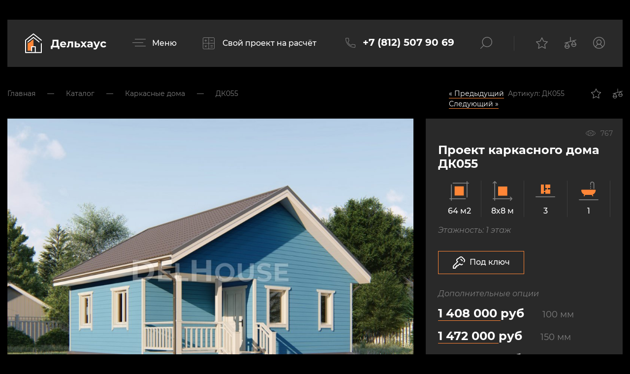

--- FILE ---
content_type: text/html; charset=UTF-8
request_url: https://delhouse.ru/catalog/dk055
body_size: 14435
content:
<!DOCTYPE html>
<html>
	<head>
		<title>Проект каркасного дома ДК055 с прямой крышей, крыльцом - строительство в СПб и Ленинградской области - компания DelHouse</title>
<meta name="description" content="Компания DelHouse представляет проект каркасного дома ДК055 с прямой крышей, крыльцом. Площадь проекта 64 м2. Линейные размеры проекта: 8x8. Строим в СПб и Ленинградской области. Звоните: +7 (812) 507 90 69">
<meta name="keywords" content="">
<meta http-equiv="Content-Type" content="text/html; charset=UTF-8" />
<base href="https://delhouse.ru/">
<meta name="cmsmagazine" content="6421ea1dad8301fb51e7f5baf697956d" />
<link rel="icon" type="image/png" href="/favicon.png">
<meta name="viewport" content="width=device-width, initial-scale=1, user-scalable=no">
<link rel="stylesheet" href="https://stackpath.bootstrapcdn.com/bootstrap/4.4.1/css/bootstrap.min.css" integrity="sha384-Vkoo8x4CGsO3+Hhxv8T/Q5PaXtkKtu6ug5TOeNV6gBiFeWPGFN9MuhOf23Q9Ifjh" crossorigin="anonymous">
<link rel="stylesheet" href="https://maxcdn.bootstrapcdn.com/font-awesome/4.5.0/css/font-awesome.min.css">
<link rel="stylesheet" href="https://code.jquery.com/ui/1.12.1/themes/base/jquery-ui.css">
<link rel="stylesheet" href="https://cdn.jsdelivr.net/gh/fancyapps/fancybox@3.5.7/dist/jquery.fancybox.min.css" />


  
<link rel="stylesheet" href="https://delhouse.ru/assets/templates/main/styles.min.css?v=20e" />
<script type="application/ld+json">{"@context":"https://schema.org","@type":"Store","@id":"https:/delhouse.ru","name":"Дельхаус","address":{"@type":"PostalAddress","streetAddress":"набережная реки Мойки, 58, офис 309","addressLocality":"Санкт-Петербург","postalCode":" 190031","addressCountry":"RU"},"url":"https://delhouse.ru","email":"sale@delhouse.ru","logo":"https://delhouse.ru/assets/templates/main/img/logo.svg","image":"https://delhouse.ru/assets/templates/main/img/logo.svg","telephone":"+7 (812) 507 90 69"}</script>

<script src="https://code.jquery.com/jquery-3.4.1.min.js"></script>
<script src="https://stackpath.bootstrapcdn.com/bootstrap/4.4.1/js/bootstrap.min.js" integrity="sha384-wfSDF2E50Y2D1uUdj0O3uMBJnjuUD4Ih7YwaYd1iqfktj0Uod8GCExl3Og8ifwB6" crossorigin="anonymous"></script>
<script src="/assets/templates/main/js/slick.min.js"></script>
<script src="/assets/templates/main/js/jquery.spincrement.min.js"></script>
<script src="https://cdn.jsdelivr.net/gh/fancyapps/fancybox@3.5.7/dist/jquery.fancybox.min.js"></script>
<script src="https://code.jquery.com/ui/1.12.1/jquery-ui.js"></script>
<script src="/assets/templates/main/js/jquery.sticky.js"></script>


<script src="/assets/templates/main/js/common67.js"></script>
  <script type="text/javascript" src="//cdnjs.cloudflare.com/ajax/libs/jquery.lazy/1.7.9/jquery.lazy.min.js"></script>
    <script type="text/javascript" src="//cdnjs.cloudflare.com/ajax/libs/jquery.lazy/1.7.9/jquery.lazy.plugins.min.js"></script>

	
	
<script>
   $(function() {
        $('.lazy').lazy();
	   
	 
    });
	
	$(document).ready(function() {
		  if($(".item").hasClass("big")) {
      
		$('.no_zapis').remove();
		console.log('12314');
      
	
      
	} });
	</script>




<script>
	var cur_catalog_url = 'catalog/karkasnye-doma';
	
</script>










<link rel="stylesheet" href="/assets/templates/main/mod.css" />
				<script>
		$(document).ready(function(){

	
});
			</script>
		<!-- Marquiz script start -->
<script>
(function(w, d, s, o){
  var j = d.createElement(s); j.async = true; j.src = '//script.marquiz.ru/v2.js';j.onload = function() {
    if (document.readyState !== 'loading') Marquiz.init(o);
    else document.addEventListener("DOMContentLoaded", function() {
      Marquiz.init(o);
    });
  };
  d.head.insertBefore(j, d.head.firstElementChild);
})(window, document, 'script', {
    host: '//quiz.marquiz.ru',
    region: 'eu',
    id: '63e2d194079258003d586e9b',
    autoOpen: false,
    autoOpenFreq: 'once',
    openOnExit: false,
    disableOnMobile: false
  }
);
</script>
<!-- Marquiz script end -->
		<link rel="stylesheet" type="text/css" href="/assets/snippets/doclink/styles/plane.css" />
</head>
	<body class="page_card pid_2 id_58">
		<div class="index-page-slider inner">
	<header class="header" id="header">
		<div class="container-fluid">
			<div class="flex">
				<div class="logo">
					<a href="/">
						<img src="/assets/templates/main/img/logo.svg">
					</a>
				</div>
				<a data-fancybox="" href="#main-menu" class="menu-button">Меню</a>
				<div class="contacts">
					<a data-fancybox="" href="#project" class="project">Свой проект на расчёт</a>
					<a href="tel:+78125079069" class="phone">+7 (812) 507 90 69</a>
				</div>
				<div class="links">
					<div class="hpoisk">
						<a id="btnpoisk"></a>
						<div class="inp">
							<input id="poisk" placeholder="Что будем искать?">
							<div class="close"></div>
						</div>
					</div>
					<span class="line"></span>
					<a href="catalog/fav" class="iscountfav_a">
						<span class="iscountfav ">0</span>
					</a>
					<a href="catalog/compare" class="iscountcom_a">
						<span class="iscountcom ">0</span>
					</a>

					<a href="lk" title="Личный кабинет"></a>
				</div>
			</div>
		</div>
	</header>
	
</div>
		<div class="container-fluid">
			<div class="item-page">
				<div class="flex">
					<div class="navi">
	<div class="breadcrumbs" itemscope="" itemtype="http://schema.org/BreadcrumbList">
				<span class="B_crumbBox"><span itemprop="itemListElement" itemscope itemtype="http://schema.org/ListItem"><span class="B_firstCrumb"><a class="B_homeCrumb" href="/" title="Главная" itemprop="item"><span itemprop="name">Главная</span><meta itemprop="position" content="0"></a></span></span> <i>—</i> <span itemprop="itemListElement" itemscope itemtype="http://schema.org/ListItem"><a class="B_crumb" href="/catalog" title="Каталог" itemprop="item"><span itemprop="name">Каталог</span><meta itemprop="position" content="1"></a></span> <i>—</i> <span itemprop="itemListElement" itemscope itemtype="http://schema.org/ListItem"><a class="B_crumb" href="/catalog/karkasnye-doma" title="Каркасные дома" itemprop="item"><span itemprop="name">Каркасные дома</span><meta itemprop="position" content="2"></a></span> <i>—</i> <span itemprop="itemListElement" itemscope itemtype="http://schema.org/ListItem"><span class="B_lastCrumb"><span class="B_currentCrumb" itemprop="name">ДК055</span><meta itemprop="position" content="3"><meta itemprop="item" content="https://wood-brus.ru/catalog/dk055"></span></span></span>
		</div>

</div>
					<div class="top-arts"><div class="doclink doclink-simple"><ul><li class="previous enabled"><a href="/catalog/dk054" title="Проект ДК054">&laquo;&nbsp;Предыдущий</a></li><li class="next enabled"><a href="/catalog/dk056" title="Проект ДК056">Следующий&nbsp;&raquo;</a></li></ul></div>

<div class="top-art">
	
	Артикул: ДК055
	<a class="add2fav " data-id="58"></a>
	<a class="add2com " data-id="58"></a>
</div></div>
				</div>
				<div class="flex">
					<div class="left-col other">
	<div class="photos">
		<div class="slider-for2">
			<div class="item card_images" data-src="assets/images/3d/dk055/dk055_01.jpg" data-caption="Проект ДК055 - вид 1">
	<img src="assets/cache/images/3d/dk055/dk055_01-1090x817-f73.jpg" alt="Проект ДК055 - вид 1" title="Проект ДК055 - вид 1">
</div><div class="item card_images" data-src="assets/images/3d/dk055/dk055_02.jpg" data-caption="Проект ДК055 - вид 2">
	<img src="assets/cache/images/3d/dk055/dk055_02-1090x817-f73.jpg" alt="Проект ДК055 - вид 2" title="Проект ДК055 - вид 2">
</div>		
			<div class="item card_images" data-src="assets/images/3d/dk055/dk055_31.jpg" data-caption="Проект ДК055 - фасад 1">
	<img src="assets/cache/images/3d/dk055/dk055_31-1090x817-fdf.jpg" alt="Проект ДК055 - фасад 1" title="Проект ДК055 - фасад 1">
</div><div class="item card_images" data-src="assets/images/3d/dk055/dk055_32.jpg" data-caption="Проект ДК055 - фасад 2">
	<img src="assets/cache/images/3d/dk055/dk055_32-1090x817-fdf.jpg" alt="Проект ДК055 - фасад 2" title="Проект ДК055 - фасад 2">
</div><div class="item card_images" data-src="assets/images/3d/dk055/dk055_33.jpg" data-caption="Проект ДК055 - фасад 3">
	<img src="assets/cache/images/3d/dk055/dk055_33-1090x817-fdf.jpg" alt="Проект ДК055 - фасад 3" title="Проект ДК055 - фасад 3">
</div><div class="item card_images" data-src="assets/images/3d/dk055/dk055_34.jpg" data-caption="Проект ДК055 - фасад 4">
	<img src="assets/cache/images/3d/dk055/dk055_34-1090x817-fdf.jpg" alt="Проект ДК055 - фасад 4" title="Проект ДК055 - фасад 4">
</div>		
		</div>
		<div class="slider-nav2">
			<div class="item">
	<img src="assets/cache/images/3d/dk055/dk055_01-116x87-ab9.jpg">
</div><div class="item">
	<img src="assets/cache/images/3d/dk055/dk055_02-116x87-ab9.jpg">
</div>			
			<div class="item">
	<img src="assets/cache/images/3d/dk055/dk055_31-116x87-23a.jpg">
</div><div class="item">
	<img src="assets/cache/images/3d/dk055/dk055_32-116x87-23a.jpg">
</div><div class="item">
	<img src="assets/cache/images/3d/dk055/dk055_33-116x87-23a.jpg">
</div><div class="item">
	<img src="assets/cache/images/3d/dk055/dk055_34-116x87-23a.jpg">
</div>			
		</div>
	</div>
</div>
					
					<div class="right-col other">
	<div class="top-info">
		<div class="views">767</div>
		<h1>Проект каркасного дома ДК055</h1>
			
		<div class="sizes flex">
			<div class="item">
				<div class="icon">
					<img src="assets/templates/main/img/item-size1.svg">
				</div>
				64 м2
			</div>
			<div class="item">
				<div class="icon">
					<img src="assets/templates/main/img/item-size2.svg">
				</div>
				8х8 м
			</div>
			<div class="item">
				<div class="icon">
					<img src="assets/templates/main/img/item-size3.svg">
				</div>
				3
			</div>
			<div class="item">
				<div class="icon">
					<img src="assets/templates/main/img/item-size4.svg">
				</div>
				1
			</div><br>
			
		
				
			
			
			<div class="etajnost">Этажность: 1 этаж
			 </div>
		</div>
		
		
		<div class="types flex">
			 

			

			<input type="radio" class="radio" id="r2" name="r1" checked>
			<label for="r2"><img src="assets/templates/main/img/type2.svg"> Под ключ</label>
		</div>
		


		<div class="options">
			<p>Дополнительные опции</p>

			

			<div class="o1 ">
				<div class="price">
					<span data-baseprice="0">
						0
					</span> руб
				<div class="old">100 мм</div>
				</div>
				<div class="price">
					<span data-baseprice="0">
						0
					</span> руб
					<div class="old">150 мм</div>
				</div>
				<div class="price">
					<span data-baseprice="0">
						0
					</span> руб
					<div class="old">200 мм</div>
				</div>
			
			</div>
			<div class="o2 active">
				<div class="price">
					<span data-baseprice="1408000">
						1 408 000
					</span> руб
					<div class="old">100 мм</div>
				</div>
				<div class="price">
					<span data-baseprice="1472000">
						1 472 000
					</span> руб
					<div class="old">150 мм</div>
				</div>
				<div class="price">
					<span data-baseprice="1536000">
						1 536 000
					</span> руб
					<div class="old">200 мм</div>
				</div>
			</div>
		</div>

		<div class="others"><strong class="title">Другие технологии строительства:</strong>
			<div style="margin-top:10px;"><a class ="newchank" href="/catalog/db055">
			<div class ="newchanks">
				Из бруса «Под ключ»
				<span class="tt tooltip"><span class="tooltiptext">Профилированный брус. С чистовой отделкой.</span></span>
				</div></a></div> 
			</div> 
		
		

		<div class="buttons flex">
			<button data-src="#frmzakaz" data-fancybox>Получить смету</button>
			<button  onclick="Marquiz.showModal('63e2d194079258003d586e9b')">Калькулятор</button>
		</div>
		<div class="bottom-links flex">
			<span class="capitans" id="capitals" ><span>Материнский капитал</span></span>
			<span class="capitans newcredit" id="credits22" ><span>Дом в кредит</span></span>
		</div>
	</div>
</div>
					<div class="left-col">
	<div class="plans">
		<div class="row">
			<div class="col-sm-6">
	<div class="item card_images" data-src="assets/images/3d/dk055/dk055_11.jpg" data-caption="Проект ДК055 - планировка 1 этажа">
		<img src="assets/cache/images/3d/dk055/dk055_11-530x376-0a6.jpg" alt="Проект ДК055 - планировка 1 этажа" title="Проект ДК055 - планировка 1 этажа">
	</div>
</div>					
		</div>
	</div>
</div>
					<div class="right-col sm">
	<div class="future-house">
		<p>Посмотри как будет выглядеть твой будущий дом</p>
		<button><a target="_blank" href="colors">Смотреть</a></button>
	</div>
</div>
					<div class="left-col cardcont">
					
					<div class="data">
	
</div>
						
						
						
						
						
						<div class="tabs">
	


<div class="tbl newcomplect">
	<div class="about-texts"></div>
	
	<div class="t">
		<div class="fixed_block">
				<div style="display:flex;">
					<div class="chunit firstik">Комплектация дома ДК055</div>
					<div class="chunit">Каркас 100 мм:</div>
					<div class="chunit">Каркас 150 мм:</div>
						<div class="chunit">Каркас 200 мм:</div>
					
				</div>
			</div>
		<table class="fixed_headers">
			<thead class="fixed_blocks">
				<tr>
					<td class="newwidth">Комплектация дома ДК055</td>
					<td>Каркас 100 мм:</td>
					<td>Каркас 150 мм:</td>
						<td>Каркас 200 мм:</td>
						
				</tr>
			</thead>
			
			<tbody>
				<tr>
					<td colspan="2">
						<span>01.</span> Силовые конструкции:
					</td>
					<td></td>
						<td></td>
						
				</tr>
				<tr>
					<td>Двойная обвязка: брус камерной сушки 100х150 мм</td>
					<td><span class="dots"></span></td>
					<td><span class="nois"></span></td>
						<td><span class="nois"></span></td>
					
				</tr>
				<tr>
					<td>Двойная обвязка: брус камерной сушки 150х150 мм</td>
					<td><span class="nois"></span></td>
					<td><span class="dots"></span></td>
					<td><span class="nois"></span></td>
					
				</tr>
				<tr>
					<td>Двойная обвязка: брус камерной сушки 200х150 мм</td>
						<td><span class="nois"></span></td>
					<td><span class="nois"></span></td>
					<td><span class="dots"></span></td>
				</tr>
				<tr>
					<td>Лаги пола: обрезная доска камерной сушки 50х150 мм, шаг 590 мм</td>
					<td><span class="dots"></span></td>
					<td><span class="dots"></span></td>
					<td><span class="nois"></span></td>
					
				</tr>
				<tr>
					<td>Лаги пола: обрезная доска камерной сушки 50х200 мм, шаг 590 мм</td>
					<td><span class="nois"></span></td>
					<td><span class="nois"></span></td>
					<td><span class="dots"></span></td>
				</tr>
				<tr>
					<td>Черновой пол: обрезная доска 20х100 мм (камерной сушки)</td>
					<td><span class="dots"></span></td>
					<td><span class="dots"></span></td>
					<td><span class="dots"></span></td>
					
				</tr>
				<tr>
					<td>Каркас внешних стен: обрезная доска камерной сушки 40х100 мм, шаг стоек 590 мм</td>
					<td><span class="dots"></span></td>
					<td><span class="nois"></span></td>
					<td><span class="nois"></span></td>
				
				</tr>
				<tr>
					<td>Каркас перегородок: обрезная доска камерной сушки 40х150 мм, шаг стоек 590 мм</td>
					<td><span class="nois"></span></td>
					<td><span class="dots"></span></td>
					<td><span class="nois"></span></td>
					
				</tr>
				<tr>
					<td>Каркас перегородок: обрезная доска камерной сушки 40х200 мм, шаг стоек 590 мм</td>
					<td><span class="nois"></span></td>
					<td><span class="nois"></span></td>
					<td><span class="dots"></span></td>
					
				</tr>
				<tr>
					<td>Укосины: обрезная доска 40х100 мм камерной сушки</td>
					<td><span class="dots"></span></td>
					<td><span class="dots"></span></td>
					<td><span class="dots"></span></td>
				
				</tr>
				<tr>
					<td>Перекрытия: обрезная доска камерной сушки 40х150 мм, шаг 590 мм</td>
					<td><span class="dots"></span></td>
					<td><span class="dots"></span></td>
					<td><span class="nois"></span></td>
					
				</tr>
				<tr>
					<td>Перекрытия: обрезная доска камерной сушки 40х200 мм, шаг 590 мм</td>
					<td><span class="nois"></span></td>
					<td><span class="nois"></span></td>
					<td><span class="dots"></span></td>
					
				</tr>
				<tr>
					<td>Стропильная система: обрезная доска камерной сушки 40х100 мм, шаг 590 мм</td>
					<td><span class="dots"></span></td>
					<td><span class="dots"></span></td>
					<td><span class="dots"></span></td>
					
				</tr>
				<tr>
					<td>Высота этажа (от лаг пола до перекрытий): 2.50 м.</td>
					<td><span class="dots"></span></td>
					<td><span class="dots"></span></td>
					<td><span class="dots"></span></td>
					
				</tr>
				
				<tr>
					<td colspan="2">
						<span>02.</span> Крыша: 
					</td>
					<td></td>
						<td></td>
						
				</tr>
				<tr>
					<td>Ветро-гидроизоляция: «Ondutiss A-100»</td>
					<td><span class="dots"></span></td>
					<td><span class="dots"></span></td>
					<td><span class="dots"></span></td>
					
				</tr>
				<tr>
					<td>Обрешетка: доска камерной сушки 20х100 мм</td>
					<td><span class="dots"></span></td>
					<td><span class="dots"></span></td>
					<td><span class="dots"></span></td>
					
				</tr>
				<tr>
					<td>Кровельное покрытие: «Onduline» (цвет на выбор коричневый, красный или зеленый):</td>
					<td><span class="dots"></span></td>
					<td><span class="dots"></span></td>
					<td><span class="dots"></span></td>
					
				</tr>
				<tr>
					<td>Размер свесов: 360 мм</td>
					<td><span class="dots"></span></td>
					<td><span class="dots"></span></td>
					<td><span class="dots"></span></td>
				
				</tr>
				
				<tr>
					<td colspan="2">
						<span>03.</span> Утепление:
					</td>
					<td></td>
						<td></td>
					
				</tr>
				<tr>
					<td>Пол и потолок: утеплитель «KNAUF» 100 мм</td>
				<td><span class="dots"></span></td>
					<td><span class="nois"></span></td>
					<td><span class="nois"></span></td>
					
				</tr>
				<tr>
					<td>Пол и потолок: утеплитель «KNAUF» 150 мм</td>
					<td><span class="nois"></span></td>
					
					<td><span class="dots"></span></td>
					<td><span class="nois"></span></td>
				</tr>
				<tr>
					<td>Пол и потолок: утеплитель «KNAUF» 200 мм</td>
				<td><span class="nois"></span></td>
				<td><span class="nois"></span></td>
					<td><span class="dots"></span></td>
					
				</tr>
				<tr>
					<td>Внешние стены: утеплитель базальтовый «Rockwool» 100 мм</td>
				<td><span class="dots"></span></td>
					<td><span class="nois"></span></td>
				<td><span class="nois"></span></td>
					
				</tr>
				<tr>
					<td>Внешние стены: утеплитель базальтовый «Rockwool» 150 мм</td>
			
					<td><span class="nois"></span></td>
						<td><span class="dots"></span></td>
				<td><span class="nois"></span></td>
					
				</tr>
				<tr>
					<td>Внешние стены: утеплитель базальтовый «Rockwool» 200 мм</td>
				
					<td><span class="nois"></span></td>
				<td><span class="nois"></span></td>
					<td><span class="dots"></span></td>
					
				</tr>
				<tr>
					<td>Перегородки: утеплитель базальтовый «Rockwool» 100 мм</td>
				<td><span class="dots"></span></td>
					<td><span class="dots"></span></td>
				<td><span class="dots"></span></td>
					
				</tr>
				<tr>
					<td colspan="2">
						<span>04.</span> Внешняя отделка:
					</td>
					<td></td>
					<td></td>
				
				</tr>
				<tr>
					<td>Ветро-гидроизоляция: «Ondutiss A-100»</td>
					
					<td><span class="dots"></span></td>
					<td><span class="dots"></span></td>
					<td><span class="dots"></span></td>
				</tr>
				<tr>
					<td>Фасадная контр-рейка: камерной сушки 20х40 мм:</td>
		
					<td><span class="dots"></span></td>
					<td><span class="dots"></span></td>
					<td><span class="dots"></span></td>
				</tr>
				<tr>
					<td>Отделка фасада: вагонка камерной сушки 14х90 мм</td>
				
					<td><span class="dots"></span></td>
					<td><span class="dots"></span></td>
					<td><span class="dots"></span></td>
				</tr>
				<tr>
					<td>Отделка углов, окон и дверей: вагонка камерной сушки</td>
				
					<td><span class="dots"></span></td>
					<td><span class="dots"></span></td>
					<td><span class="dots"></span></td>
				</tr>
				<tr>
					<td>Отделка свесов крыши: вагонка камерной сушки</td>
				
					<td><span class="dots"></span></td>
					<td><span class="dots"></span></td>
					<td><span class="dots"></span></td>
				</tr>
				<tr>
					<td>При наличии террасы/балкона – полы: строганная доска 36 мм камерной сушки. Столбы строганные 145х145 мм</td>
			
					<td><span class="dots"></span></td>
					<td><span class="dots"></span></td>
					<td><span class="dots"></span></td>
				</tr>
				<tr>
					<td colspan="2">
						<span>05.</span> Внутренняя отделка:
					</td>
					<td></td>
						<td></td>
					
				</tr>
				<tr>
					<td>Ветро-гидроизоляция пола: «Ondutiss A-100»</td>
				<td><span class="dots"></span></td>
					<td><span class="dots"></span></td>
					<td><span class="dots"></span></td>
				</tr>
				<tr>
					<td>Паро-гидроизоляция: «Ondutiss B (R70)»</td>
					<td><span class="dots"></span></td>
						<td><span class="dots"></span></td>
				
					<td><span class="dots"></span></td>
				</tr>
				<tr>
					<td>Полы: шпунтованная доска 36 мм камерной сушки</td>
					<td><span class="dots"></span></td>
					<td><span class="dots"></span></td>
					<td><span class="dots"></span></td>
				</tr>
				<tr>
					<td>Стены и потолок: вагонка 14х90 мм камерной сушки</td>
						<td><span class="dots"></span></td>
						<td><span class="dots"></span></td>
					<td><span class="dots"></span></td>
				</tr>
				<tr>
					<td>Отделка углов: плинтус. Отделка окон и дверей: вагонка камерной сушки</td>
					<td><span class="dots"></span></td>
					<td><span class="dots"></span></td>
					<td><span class="dots"></span></td>
				</tr>
				
				<tr>
					<td colspan="2">
						<span>06.</span> Окна и двери:
					</td>
					<td></td>
						<td></td>
					
				</tr>
				<tr>
					<td>Окна: деревянные, двойного остекления:</td>
				
						<td><span class="dots"></span></td>
					<td><span class="dots"></span></td>
					<td><span class="dots"></span></td>
				</tr>
				<tr>
					<td>Дверь входная: металлическая, производство Россия</td>
				<td><span class="dots"></span></td>
					<td><span class="dots"></span></td>
					<td><span class="dots"></span></td>
				</tr>
				<tr>
					<td>Двери межкомнатные: филенчатые, деревянные</td>
				
					<td><span class="dots"></span></td>
						<td><span class="dots"></span></td>
						<td><span class="dots"></span></td>
				</tr>
				
				<tr>
					<td colspan="2">
						<span>07.</span> Доставка и сборка:
					</td>
					<td></td>
					<td></td>
			
				</tr>
				<tr>
					<td>Сборка и разгрузка на участке:</td>
					
					<td><span class="dots"></span></td>
					<td><span class="dots"></span></td>
					<td><span class="dots"></span></td>
				</tr>
				<tr>
					<td>Доставка 500 км от г. Пестово:</td>
				
					<td><span class="dots"></span></td>
					<td><span class="dots"></span></td>
					<td><span class="dots"></span></td>
				</tr>
			
			</tbody>
		</table>
	</div>
</div>
		
		
 
</div>

						
						
						
						
						
						
						
						
						
						
						
						
						
						
						
						
						
						
						
						
						
						
						
						<div class="fixed_block_stops"></div>
						
						<div class="credit-block">
	<p>
		В кредит от
		<span><span>23 467</span> руб/мес</span>
	</p>
	<div class="buttons">
		<button   class="newcredit" >Хочу кредит!</button>
		<button data-src="#frmcons" data-fancybox>Получить консультацию</button>
	</div>
</div>
<script>
$('.newcredit').on('click', function () {
	 
      //  event.preventDefault();
	
        $.ajax({ 
            url: '/credit.php',
            type: 'POST',
            
            //data: '',
            success: function (html) { 
			
               $("#credit2").html(html);
			     $.fancybox.open({
		src: '#credit21'
		//type: 'inline'
	});
			     console.log('ok');
            },
            error: function () {
                console.log('something went wrong');
            }
        });
    });
	</script>
						
						
						<div class="more-goods newpostroy">
	


		
	
	

		

</div>
							
						<div class="more-goods">
	<p>С этим каркасным домом приобретают</p>
	<div class="list">
		<div class="item is_dop_wrap">
			<img src="assets/cache/images/dopiki/karkas/1-proklejka-shvov-530x398-de8.jpg">
			<div class="content">
				<div class="flex">
					<span class="name is_dop" data-cost="0" data-name="Проклейка швов ветро и паро изоляции строительным скотчем">Проклейка швов ветро и паро изоляции строительным скотчем</span>
					<span class="price"> <span>рассчитывается индивидуально</span> </span>
				</div>
			</div>
		</div>
		<div class="item is_dop_wrap">
			<img src="assets/cache/images/dopiki/karkas/2-shpuntovannaya-doska-530x398-de8.jpg">
			<div class="content">
				<div class="flex">
					<span class="name is_dop" data-cost="11000" data-name="Замена шпунтованной доски на полах, на ДСП">Замена шпунтованной доски на полах, на ДСП</span>
					<span class="price">от <span>11 000</span> руб</span>
				</div>
			</div>
		</div>
		<div class="item is_dop_wrap">
			<img src="assets/cache/images/dopiki/karkas/3-gipsokarton-530x398-477.jpg">
			<div class="content">
				<div class="flex">
					<span class="name is_dop" data-cost="450" data-name="Замена вагонки в мокрых зонах на гипсокартон">Замена вагонки в мокрых зонах на гипсокартон</span>
				<span class="price">от <span>450 </span> руб. м2</span>
				</div>
			</div>
		</div>
		<div class="item is_dop_wrap">
			<img src="assets/cache/images/dopiki/karkas/4-uvelichenie-vysoty-potolka-530x398-477.jpg">
			<div class="content">
				<div class="flex">
					<span class="name is_dop" data-cost="14000" data-name="Увеличение высоты потолка на 10 см">Увеличение высоты потолка на 10 см</span>
					<span class="price">от <span>14000 </span> руб. м2</span>
				</div>
			</div>
		</div>
		<div class="item is_dop_wrap">
			<img src="assets/cache/images/dopiki/karkas/5-lagi-pola-i-potolka-530x398-477.jpg">
			<div class="content">
				<div class="flex">
					<span class="name is_dop" data-cost="12000" data-name="Лаги пола и потолка из бруса 100х150/100х200 мм">Лаги пола и потолка из бруса 100х150/100х200 мм</span>
					<span class="price">от <span>12000 </span> руб. м2</span>
				</div>
			</div>
		</div>
		<div class="item is_dop_wrap">
			<img src="assets/cache/images/dopiki/karkas/6-imitaciya-brusa-530x398-477.jpg">
			<div class="content">
				<div class="flex">
					<span class="name is_dop" data-cost="25000" data-name="Замена отделки вагонкой, на отделку имитацией бруса">Замена отделки вагонкой, на отделку имитацией бруса</span>
					<span class="price">от <span>25000 </span> руб. м2</span>
				</div>
			</div>
		</div>
		<div class="item is_dop_wrap">
			<img src="assets/cache/images/dopiki/karkas/7-otdelka-blok-hausom-530x398-477.jpg">
			<div class="content">
				<div class="flex">
					<span class="name is_dop" data-cost="28000" data-name="Замена отделки вагонкой, на отделку блок-хаусом">Замена отделки вагонкой, на отделку блок-хаусом</span>
					<span class="price">от <span>28000 </span> руб</span>
				</div>
			</div>
		</div>
		<div class="item is_dop_wrap">
			<img src="assets/cache/images/dopiki/karkas/8-metallocherepica-530x398-477.jpg">
			<div class="content">
				<div class="flex">
					<span class="name is_dop" data-cost="800" data-name="Замена кровли «Onduline» на Металлочерепицу">Замена кровли «Onduline» на Металлочерепицу</span>
					<span class="price"> <span>800</span> руб . м2</span>
				</div>
			</div>
		</div>
		<div class="item is_dop_wrap">
			<img src="assets/cache/images/dopiki/karkas/9-rockwool-530x398-477.jpg">
			<div class="content">
				<div class="flex">
					<span class="name is_dop" data-cost="250" data-name="Замена утеплителя «KNAUF» на «Rockwool»">Замена утеплителя «KNAUF» на «Rockwool»</span>
					<span class="price">от <span>250 </span> руб. м2</span>
				</div>
			</div>
		</div>
		<div class="item is_dop_wrap">
			<img src="assets/cache/images/dopiki/karkas/10-pvh-530x398-ab9.jpg">
			<div class="content">
				<div class="flex">
					<span class="name is_dop" data-cost="4500" data-name="Замена деревянных окон, на ПВХ однокамерные или двухкамерные">Замена деревянных окон, на ПВХ однокамерные или двухкамерные</span>
					<span class="price">от <span>4 500 </span> руб</span>
				</div>
			</div>
		</div>
		<div class="item is_dop_wrap">
			<img src="assets/cache/images/dopiki/karkas/11-antiseptirovanie-na-proizvodstve-530x398-ab9.jpg">
			<div class="content">
				<div class="flex">
					<span class="name is_dop" data-cost="350" data-name="Антисептирование основания дома на производстве">Антисептирование основания дома на производстве</span>
					<span class="price">от <span>350</span> руб .  м2</span>
				</div>
			</div>
		</div>
		<div class="item is_dop_wrap">
			<img src="assets/cache/images/dopiki/karkas/12-antiseptirovanie-doski-530x398-ab9.jpg">
			<div class="content">
				<div class="flex">
					<span class="name is_dop" data-cost="2500" data-name="Антисептирование пиломатериалов на выбор на производстве">Антисептирование пиломатериалов на выбор на производстве</span>
					<span class="price">от <span>2500  </span> руб.  м3</span>
				</div>
			</div>
		</div>
		<div class="item is_dop_wrap">
			<img src="assets/cache/images/dopiki/karkas/13-vodostok-530x398-ab9.jpg">
			<div class="content">
				<div class="flex">
					<span class="name is_dop" data-cost="16000" data-name="Кровельная, водосточная система">Кровельная, водосточная система</span>
					<span class="price">от <span>16 000 </span> руб</span>
				</div>
			</div>
		</div>
		
		<div class="item is_dop_wrap">
			<img src="assets/cache/images/dopiki/karkas/14-gidroizolyaciya-balkona-530x398-ab9.jpg">
			<div class="content">
				<div class="flex">
					<span class="name is_dop" data-cost="6000" data-name="Гидроизоляция балкона">Гидроизоляция балкона</span>
					<span class="price">от <span>6 000 </span> руб. </span>
				</div>
			</div>
		</div>
		<div class="item is_dop_wrap">
			<img src="assets/cache/images/dopiki/karkas/20-530x398-25a.jpg">
			<div class="content">
				<div class="flex">
					<span class="name is_dop" data-cost="8000" data-name="Контр-рейка на фронтоны под обшивку">Контр-рейка на фронтоны под обшивку</span>
					<span class="price">от <span>8 000 </span> руб. </span>
				</div>
			</div>
		</div>
		<div class="item is_dop_wrap">
			<img src="assets/cache/images/dopiki/karkas/15-lestnica-530x398-ab9.jpg">
			<div class="content">
				<div class="flex">
					<span class="name is_dop" data-cost="12000" data-name="Лестница межэтажная из клееных материалов">Лестница межэтажная из клееных материалов</span>
					<span class="price">от <span>12 000 </span> руб.</span>
				</div>
			</div>
		</div>
		<div class="item is_dop_wrap">
			<img src="assets/cache/images/dopiki/karkas/16-pvh-door-530x398-431.jpg">
			<div class="content">
				<div class="flex">
					<span class="name is_dop" data-cost="12000" data-name="Балконная ПВХ дверь, вместо филенчатой">Балконная ПВХ дверь, вместо филенчатой</span>
					<span class="price">от <span>12 000 </span> руб. м3</span>
				</div>
			</div>
		</div>
		<div class="item is_dop_wrap">
			<img src="assets/cache/images/dopiki/karkas/17-bytovka-530x398-431.jpg">
			<div class="content">
				<div class="flex">
					<span class="name is_dop" data-cost="23000" data-name="Бытовка для проживания бригады">Бытовка для проживания бригады</span>
					<span class="price"> <span>23 000 </span> руб.</span>
				</div>
			</div>
		</div>
		<div class="item is_dop_wrap">
			<img src="assets/cache/images/dopiki/karkas/18-tualet-530x398-431.jpg">
			<div class="content">
				<div class="flex">
					<span class="name is_dop" data-cost="12000" data-name="Туалет дачный 1х1 м">Туалет дачный 1х1 м</span>
					<span class="price"> <span>12 000 </span> руб.</span>
				</div>
			</div>
		</div>
		<div class="item is_dop_wrap">
			<img src="assets/cache/images/dopiki/karkas/19-generator-530x398-431.jpg">
			<div class="content">
				<div class="flex">
					<span class="name is_dop" data-cost="10000" data-name="Генератор в аренду если нет электричества">Генератор в аренду если нет электричества</span>
					<span class="price"> <span>10 000 </span> руб.</span>
				</div>
			</div>
		</div>
		
	</div>
</div>
						
						
						
						
					
						
						
						
						
					
					<div class="data">
	
		<div class="item">
		
		
			<label>По этажности</label>
			
			<a href="https://delhouse.ru/tags/odnoehtazhnye-karkasnye-doma-8-na-8">одноэтажные 8х8</a> <a href="https://delhouse.ru/tags/odnoehtazhnye-karkasnye-doma-150-kv-m">одноэтажные до 150 кв м</a> 
		</div>
		
		<div class="item">
		
		
			<label>По площади</label>
			
			<a href="https://delhouse.ru/tags/doma-iz-sip-panelej-odnoehtazhnye-do-100-kv-m">одноэтажные до 100 кв м</a> 
		</div>
		
</div>
						
					</div>
					<div class="right-col sm">
					
						
						
						
						
						
						<div class="preparation">
	<p>Предложение включает:</p>
	<ul>
		<li>Детализированная смета</li>
		<li>Проект для регистрации</li>
		<li>Договор с точными сроками</li>
		<li>Выезд специалистов на объект</li>
		<li>Консультации по строительству</li>
	</ul>
</div>
<div class="steps">
	<p>Поэтапная оплата</p>
	<ul>
		<li>
			<div><span>3%</span></div>
			при подписании договора
		</li>
		<li>
			<div><span>27%</span></div>
			после подписания паспорта проекта
		</li>
		<li>
			<div><span>30%</span></div>
			после монтажа фундамента
		</li>
		<li>
			<div><span>27%</span></div>
			после монтажа несущих стен
		</li>
		<li>
			<div><span>10%</span></div>
			после монтажа стропильной системы
		</li>
		<li>
			<div><span>3%</span></div>
			после подписания акта сдачи-приемки общестроительных работ
		</li>
	</ul>
</div>
						
						<div class="filter-block filters">
	<div class="block-name">
		Поиск проекта
	</div>
	<div class="slider">
		<div class="content">
			<p>Цена, руб</p>
			<div class="flex">
				<input type="text" id="amount" class="polzunok filter_price_min" readonly>
				<input type="text" id="amount2" class="polzunok filter_price_max" readonly>
			</div>
			<div id="slider-range"></div>
		</div>
	</div>
	<div class="slider">
		<div class="content">
			<p>Площадь, м2</p>
			<div class="flex">
				<input type="text" id="amount3" class="polzunok filter_m2_min" readonly>
				<input type="text" id="amount4" class="polzunok filter_m2_max" readonly>
			</div>
			<div id="slider-range2"></div>
		</div>
	</div>
	<div class="select block_etazhey">
		<p>Этажей</p>
		<span data-val="_10_">1</span>
		<span data-val="_1M_">1+М</span>
		<span data-val="_15_">1.5</span>
		<span data-val="_20_">2</span>
	</div>
	<div class="select block_spalen">
		<p>Комнат</p>
		<span data-val="_1_">1</span>
		<span data-val="_2_">2</span>
		<span data-val="_3_">3</span>
		<span data-val="_4_">4</span>
		<span data-val="_5_">5</span>
		<span data-val="_6_">6</span>
	</div>
	<div class="button">
		<span class="but gofiltermain">Подобрать проект</span>
	</div>
</div>
						<div class="menu">
							
							<a href="/catalog/doma-iz-brusa">Дома из бруса</a>
<a href="/catalog/karkasnye-doma">Каркасные дома</a>
<a href="/catalog/karkasnye-kottedzhi">Каркасные коттеджи</a>
<a href="/catalog/doma-iz-brevna">Дома из бревна</a>
<a href="/catalog/doma-iz-gazobetona">Дома из газобетона</a>
							
							
							
						</div>
						<a href="#project" class="sidebar_calc" data-fancybox>
							<img src="/assets/templates/main/img/header-icon1.svg" alt="calc">
							<span>Калькулятор стоимости</span>
						</a>
					</div>
				</div>
			</div>
			
			
			
			
			
			<div class="similar-projects flex">
	<div class="block-name">
		Схожие по площади проекты
	</div>
	<div class="list">
		<div class="slider">
			<div class="item big">
	<a href="catalog/dk115" class="link"></a>
	<div class="links">
		<a class="add2fav " data-id="118"></a>
		<a class="add2com " data-id="118"></a>
	</div>
	
	<picture>
		<source media="(min-width: 1200px)" 
			srcset="assets/cache/images/3d/dk115/dk115_01-844x633-d35.jpg">
		<source media="(min-width: 992px)" 
			srcset="assets/cache/images/3d/dk115/dk115_01-451x338-9ad.jpg">
		
		<img src="assets/cache/images/3d/dk115/dk115_01-451x338-9ad.jpg" srcset="assets/cache/images/3d/dk115/dk115_01-902x676-084.jpg 2x">
	</picture>
	<div class="content2">
		<div class="info">
		
			<div class="name">
				<a href="catalog/dk115">
					Проект дома ДК115
				</a>
				<div class="price">
					<span class="new">от <span>1 408 000</span> руб</span>
				</div>
			</div>
			<div class="size">
				<div class="itm">
					<img src="/assets/templates/main/img/size1.svg">
					64 м2
				</div>
				<div class="itm">
					<img src="/assets/templates/main/img/size2.svg">
					8х8 м
				</div>
			</div>
		</div>
	</div>
</div><div class="item big">
	<a href="catalog/dk116" class="link"></a>
	<div class="links">
		<a class="add2fav " data-id="119"></a>
		<a class="add2com " data-id="119"></a>
	</div>
	
	<picture>
		<source media="(min-width: 1200px)" 
			srcset="assets/cache/images/3d/dk116/dk116_01-844x633-eb4.jpg">
		<source media="(min-width: 992px)" 
			srcset="assets/cache/images/3d/dk116/dk116_01-451x338-64c.jpg">
		
		<img src="assets/cache/images/3d/dk116/dk116_01-451x338-64c.jpg" srcset="assets/cache/images/3d/dk116/dk116_01-902x676-a6d.jpg 2x">
	</picture>
	<div class="content2">
		<div class="info">
		
			<div class="name">
				<a href="catalog/dk116">
					Проект дома ДК116
				</a>
				<div class="price">
					<span class="new">от <span>1 408 000</span> руб</span>
				</div>
			</div>
			<div class="size">
				<div class="itm">
					<img src="/assets/templates/main/img/size1.svg">
					64 м2
				</div>
				<div class="itm">
					<img src="/assets/templates/main/img/size2.svg">
					8х8 м
				</div>
			</div>
		</div>
	</div>
</div><div class="item big">
	<a href="catalog/dk117" class="link"></a>
	<div class="links">
		<a class="add2fav " data-id="120"></a>
		<a class="add2com " data-id="120"></a>
	</div>
	
	<picture>
		<source media="(min-width: 1200px)" 
			srcset="assets/cache/images/3d/dk117/dk117_01-844x633-e68.jpg">
		<source media="(min-width: 992px)" 
			srcset="assets/cache/images/3d/dk117/dk117_01-451x338-7db.jpg">
		
		<img src="assets/cache/images/3d/dk117/dk117_01-451x338-7db.jpg" srcset="assets/cache/images/3d/dk117/dk117_01-902x676-e49.jpg 2x">
	</picture>
	<div class="content2">
		<div class="info">
		
			<div class="name">
				<a href="catalog/dk117">
					Проект дома ДК117
				</a>
				<div class="price">
					<span class="new">от <span>1 600 000</span> руб</span>
				</div>
			</div>
			<div class="size">
				<div class="itm">
					<img src="/assets/templates/main/img/size1.svg">
					64 м2
				</div>
				<div class="itm">
					<img src="/assets/templates/main/img/size2.svg">
					6х6 м
				</div>
			</div>
		</div>
	</div>
</div><div class="item big">
	<a href="catalog/dk118" class="link"></a>
	<div class="links">
		<a class="add2fav " data-id="121"></a>
		<a class="add2com " data-id="121"></a>
	</div>
	
	<picture>
		<source media="(min-width: 1200px)" 
			srcset="assets/cache/images/3d/dk118/dk118_01-844x633-c24.jpg">
		<source media="(min-width: 992px)" 
			srcset="assets/cache/images/3d/dk118/dk118_01-451x338-05f.jpg">
		
		<img src="assets/cache/images/3d/dk118/dk118_01-451x338-05f.jpg" srcset="assets/cache/images/3d/dk118/dk118_01-902x676-c96.jpg 2x">
	</picture>
	<div class="content2">
		<div class="info">
		
			<div class="name">
				<a href="catalog/dk118">
					Проект дома ДК118
				</a>
				<div class="price">
					<span class="new">от <span>1 408 000</span> руб</span>
				</div>
			</div>
			<div class="size">
				<div class="itm">
					<img src="/assets/templates/main/img/size1.svg">
					64 м2
				</div>
				<div class="itm">
					<img src="/assets/templates/main/img/size2.svg">
					8х8 м
				</div>
			</div>
		</div>
	</div>
</div>
		</div>
	</div>
</div>
			<div class="index-reviews flex">
	<div class="block-name">
		Последние отзывы заказчиков
		<a href="otzyvy">Все отзывы</a>
	</div>
	<div class="list">
		<div class="slider">
			<div class="item hasscan">
	<div class="author">
		<span>Ибрагимов Ахмед Исаевич</span>
		г. Гатчина
	</div>
	<div class="text ">
		<div class="newparents">
		<p>Долго думали какую компанию выбрать по отзывам выбрали компанию Дельхаус и не пожалели . Компания составила нам проект на нашу большую семью. Строительство шло 2 месяца. Работа шла без остановки. Спасибо бригаде за быструю стройку. МЫ остались очень довольны.</p>
		<div class="see_else">Показать ещё</div></div>
		
		<a href="assets/images/otzyvy/otzyv-11.jpg" class="file" data-fancybox>Скан отзыва</a>
	</div>
</div>

<div class="item hasscan">
	<div class="author">
		<span>Журуева Анастасия Игоревна</span>
		Выборгский р-н
	</div>
	<div class="text ">
		<div class="newparents">
		<p>Когда года полтора назад мы с мужем решили, что мы хотим свой дом, в голове была только представление о том, сколько этажей хотелось бы, а на руках определенное количество денег. И к нашему счастью муж вышел на Дельхаус. Ребятам, конечно, пришлось помучиться с нашими запросами и возможностями, но нам спроектировали просто идеальный проект под наши средства. А исполнение превзошло все ожидания, за что огромное спасибо Василию и его ребятам! Особенно за то, что подробно и терпеливо все разъясняли, подбирали материалы по цене/качеству, а отдельно от меня, как хозяйки, за максимально удобное расположение всех помещений в доме и красоту.</p>
		<div class="see_else">Показать ещё</div></div>
		
		<a href="assets/images/otzyvy/otzyv-9.jpg" class="file" data-fancybox>Скан отзыва</a>
	</div>
</div>

<div class="item hasscan">
	<div class="author">
		<span>Батурина Елена Михайловна</span>
		СНТ Хрустальное
	</div>
	<div class="text ">
		<div class="newparents">
		<p>Нисколько не жалею, что обратились в Дельхаус! Всегда с мужем мечтали о небольшом, компактном доме. В компании нам помогли подобрать подходящий вариант. Выбрали дом из бруса по проекту ДБ004. На первом этаже гостиная, кухня, на втором большая комната. Наш менеджер Николай на протяжении всего строительства, до сдачи дома был на связи, отвечал на все вопросы. Парни из бригады работящие, не сидели впустую. Начали строительство в июне, уже в середине июля мы отпраздновали новоселье! Сейчас декабрь, в доме тепло, отоплением пользуемся по минимуму. Всем друзьям рассказали про компанию Дельхаус, некоторые из них уже заказали проекты на следующее лето.</p>
		<div class="see_else">Показать ещё</div></div>
		
		<a href="assets/images/otzyvy/otzyv-2.jpg" class="file" data-fancybox>Скан отзыва</a>
	</div>
</div>


		</div>
	</div>
</div>
			<footer class="footer">
	<div class="flex">
		<div class="logo">
			<a href="/"><img src="/assets/templates/main/img/logo3.svg"></a>
			<p>Строительство домов под ключ</p>
		</div>
		<ul>
			<li>
				<a href="catalog">Проекты</a>
				<ul>
					<li><a href="catalog/karkasnye-doma">Каркасные дома</a></li>
					<li><a href="catalog/dachnye-doma">Каркасные коттеджи</a></li>
					<li><a href="catalog/karkasnye-kottedzhi">Дачные дома</a></li>
					<li><a href="catalog/doma-iz-brusa">Дома из бруса</a></li>					
					<li><a href="catalog/fahverkovye-doma">Фахверковые дома</a></li>
					<li><a href="catalog/bani-iz-brusa">Бани из бруса</a></li>
					<li><a href="catalog/bani-iz-brevna">Бани из бревна</a></li>
					<li><a href="catalog/doma-iz-blokov">Дома из блоков</a></li>
				</ul>
			</li>
		</ul>
		<ul>
			<li>
				<a href="o-kompanii">Компания</a>
				<ul>
					<li><a href="o-kompanii/nashe-proizvodstvo">Наше производство</a></li>
					<li><a href="o-kompanii/shema-raboty">Схема работы</a></li>
					<li><a href="o-kompanii/dogovor-na-stroitelstvo">Договор на строительство</a></li>
					<li><a href="o-kompanii/oplata-i-dostavka">Оплата и доставка</a></li>
					<li><a href="o-kompanii/sotrudniki">Сотрудники</a></li>
					<li><a href="o-kompanii/vakansii">Вакансии</a></li>
				</ul>
			</li>
		</ul>
		<ul>
			<li><a href="foto-otchety">Фото-отчёты</a></li>
			<li><a href="otzyvy">Отзывы</a></li>
			<li><a href="vopros-otvet">Вопрос-ответ</a></li>
			<li><a href="garantiya">Гарантия</a></li>
			<li><a href="novosti">Новости</a></li>
			<li><a href="kontakty">Контакты</a></li>
		</ul>
		<div class="contacts">
			<div class="list">
				<p>
					<img src="/assets/templates/main/img/contacts1.svg">
					<a href="tel:+78125079069" class="phone">+7 (812) 507 90 69</a>
				</p>
				<p>
					<img src="/assets/templates/main/img/contacts2.svg">
					г. Санкт-Петербург, наб. реки Мойки, 58, офис 309
				</p>
				<p>
					<img src="/assets/templates/main/img/contacts3.svg">
					<a href="mailto:info@delhouse.ru">info@delhouse.ru</a>
				</p>
				<p>
					<img src="/assets/templates/main/img/contacts4.svg">
					<a href="#project" class="project" data-fancybox>Свой проект на расчёт</a>
				</p>
			</div>
		</div>
	</div>
	<div class="flex">
		<div class="copy">
			© 2018-2024 «Дельхаус» | Вся представленная на сайте информация носит информационный характер и ни при каких условиях не является публичной офертой, определяемой положениями Статьи 437(2) Гражданского кодекса РФ.
		</div>
		
		<a href="politika" class="politic">Политика конфиденциальности</a>
	</div>
</footer>
<div class="respoisk">
	<div class="cclose"></div>
	<div class="res"></div>
</div>

<script>
	/*
	$( "<div class='title__tag'>Этажность</div>" ).insertBefore( "#Одноэтажные" );
$( "<div class='title__tag'>Тип дома</div>" ).insertBefore( "#Дома-бани" );*/

	//$("#4х5").html($("body").html().replace('4х5','<b>abcde-fghi</b>'));

	
	</script>
<script src="/plav.js"></script>
<script>
	   $(function() {
        $('.lazy').lazy();
	   
	 
    });
	</script>


</style>
<script>
	$('.preimush').slick({
  dots: false,
  infinite: true,
  speed: 300,
  slidesToShow: 1,
  adaptiveHeight: true
});
	</script>
<!-- Yandex.Metrika counter -->
<script type="text/javascript" >
   (function(m,e,t,r,i,k,a){m[i]=m[i]||function(){(m[i].a=m[i].a||[]).push(arguments)};
   m[i].l=1*new Date();
   for (var j = 0; j < document.scripts.length; j++) {if (document.scripts[j].src === r) { return; }}
   k=e.createElement(t),a=e.getElementsByTagName(t)[0],k.async=1,k.src=r,a.parentNode.insertBefore(k,a)})
   (window, document, "script", "https://mc.yandex.ru/metrika/tag.js", "ym");

   ym(94437181, "init", {
        clickmap:true,
        trackLinks:true,
        accurateTrackBounce:true,
        webvisor:true
   });
</script>
<noscript><div><img src="https://mc.yandex.ru/watch/94437181" style="position:absolute; left:-9999px;" alt="" /></div></noscript>
<!-- /Yandex.Metrika counter -->
			<div id="thanks" class="popup">
	<div class="thanks-block">
		<span>Спасибо, ваша заявка отправлена!</span>
		<p>Наш менеджер ответит вам в течение суток</p>
	</div>
</div>



<div id="project" class="popup mform">
	<div class="project-form">
		<div class="block-name">
			Свой проект на расчет
		</div>
		<div class="item">
			<label>Имя</label>
			<input type="text" class="f_1701">
		</div>
		<div class="item">
			<label>Телефон</label>
			<input type="text" class="f_1702">
		</div>
		<div class="item">
			<label>Электронная почта</label>
			<input type="text" class="f_1703">
		</div>
		<div class="files">
			<span class="file_btn">
				<div>
					<img width="20" height="22" src="/assets/images/addfile.svg">
					<span data-default="Прикрепить файл">Прикрепить файл</span>
				</div>
				<input type="file" id="addfile1">
			</span>
			<span class="file_btn">
				<div>
					<img width="20" height="22" src="/assets/images/addfile.svg">
					<span data-default="Прикрепить файл">Прикрепить файл</span>
				</div>
				<input type="file" id="addfile2">
			</span>
			<span class="file_btn">
				<div>
					<img width="20" height="22" src="/assets/images/addfile.svg">
					<span data-default="Прикрепить файл">Прикрепить файл</span>
				</div>
				<input type="file" id="addfile3">
			</span>
			<span class="file_btn">
				<div>
					<img width="20" height="22" src="/assets/images/addfile.svg">
					<span data-default="Прикрепить файл">Прикрепить файл</span>
				</div>
				<input type="file" id="addfile4">
			</span>
			<span class="file_btn">
				<div>
					<img width="20" height="22" src="/assets/images/addfile.svg">
					<span data-default="Прикрепить файл">Прикрепить файл</span>
				</div>
				<input type="file" id="addfile5">
			</span>
			<span class="file_btn" >
				<div>
					<img width="20" height="22" src="/assets/images/addfile.svg">
					<span data-default="Прикрепить файл">Прикрепить файл</span>
				</div>
				<input type="file" id="addfile6">
			</span>
		</div>
		<div class="flex">
			<div class="agree">
				<div class="answ">
					<span data-default="Заполните все поля и нажмите кнопку">
						Заполните все поля и нажмите кнопку
					</span>
				</div>
			</div>
			<span class="button">Отправить</span>
		</div>
	</div>
</div>



<div id="frmcons" class="mform popup">
	<div class="project-form">
		<div class="block-name">
			Консультация специалиста
		</div>
		<div class="item">
			<label>Имя</label>
			<input type="text" class="f_1101">
		</div>
		<div class="item">
			<label>Телефон</label>
			<input type="text" class="f_1102">
		</div>
		<div class="flex">
			<span class="button">Отправить</span>
			<div class="agree">
				<div class="answ">
					<span data-default="Заполните все поля и нажмите кнопку">
						Заполните все поля и нажмите кнопку
					</span>
				</div>
			</div>
		</div>
	</div>
</div>



<div id="frmryba" style="display: none; width:100%; max-width: 1090px;" class="popup other">
	<div class="project-form">
		<div class="block-name">Элитная комплектации каркасных домов</div>
<p>Каркасник в элитной комплектации включает в себя каркас из бруса 45х195 мм с укосинами 45х95 мм, двойную обвязку из сухого бруса 145х145 мм, черновой пол из OSB плиты 9 мм. Крыша со свесами 500 мм кроется ондулином, металлочерепицей или профлистом.</p><br>

<p>Для утепления пола, стен, потолка, перегородок используется базальтовый утеплитель «Rockwool» 100-200 мм. Каркас закрывают ветроизоляцией Ondutiss A-120, обшивают сухой контр-рейкой, зашивают имитацией бруса. Для внутренней отделки стен используется имитация бруса, потолка — вагонка «штиль», пола — плита «Quick Deck».</p><br>

<p>В элитную комплектацию входят двухкамерные ПВХ окна, пластиковые подоконники, металлические отливы. Межкомнатные двери — деревянные филенчатые, дверь на террасу ПВХ двухкамерная застекленная, входная дверь — стальная утепленная.</p>
		</div>
		<div class="item">
	
		</div>
		
	</div>
</div>



<div id="frmzakaz" class="mform popup">
	<div class="project-form">
		<div class="block-name">
			Получить смету на строительство
		</div>
		<div class="item">
			<label>Имя</label>
			<input type="text" class="f_1501">
		</div>
		<div class="item">
			<label>Телефон</label>
			<input type="text" class="f_1502">
		</div>
		<div class="flex">
			<span class="button">Отправить</span>
			<div class="agree">
				<div class="answ">
					<span data-default="Заполните все поля и нажмите кнопку">
						Заполните все поля и нажмите кнопку
					</span>
				</div>
			</div>
		</div>
	</div>
</div>


<div id="credit" class="mform popup">
	<div class="project-form">
		<div class="block-name">
			Заявка на кредит
		</div>
		<div class="item">
			<label>Имя</label>
			<input type="text" class="f_1301">
		</div>
		<div class="item">
			<label>Телефон</label>
			<input type="text" class="f_1302">
		</div>
		<div class="flex">
			<span class="button">Отправить</span>
			<div class="agree">
				<div class="answ">
					<span data-default="Заполните все поля и нажмите кнопку">
						Заполните все поля и нажмите кнопку
					</span>
				</div>
			</div>
		</div>
	</div>
</div>



<div id="site-menu" class="popup">
	<div class="site-menu flex">
		<div class="menu">
			<p>Меню</p>
			<ul>
				<li>
					<a href="catalog">Проекты</a>
					<ul>
						<li><a href="catalog/karkasnye-doma">Каркасные дома</a></li>
						<li><a href="catalog/karkasnye-kottedzhi">Каркасные коттеджи</a></li>
						
						
							<li><a href="catalog/doma-iz-brusa">Дома из профилированного бруса</a></li>
							<li><a href="catalog/doma-iz-kleenogo-brusa">Дома из клееного бруса</a></li>
							<li><a href="catalog/doma-iz-brevna">Дома из бревна</a></li>
							<li><a href="catalog/doma-v-stile-barnhaus">Дома в стиле Барн Хаус</a></li>
							<li><a href="catalog/fahverkovye-doma">Дома в стиле фахверк</a></li>
							<li><a href="catalog/proekty-domov-v-stile-shalash">Дома в стиле A-Frame</a></li>
							<li><a href="catalog/doma-iz-gazobetona">Дома из газобетона</a></li>
							<li><a href="catalog/dachnye-doma">Дачные дома</a></li>
							<li><a href="catalog/bani-iz-brusa">Бани из бруса</a></li>
						<li><a href="catalog/bani-iz-brevna">Бани из бревна</a></li>
						
							<li><a href="catalog/bani-iz-kleenogo-brusa">Бани из клееного бруса</a></li>
							<li><a href="catalog/bani-barnhaus">Бани в стиле Барн Хаус</a></li>
						
						
						
						
						
						<li class="for767"><a href="catalog/fav">Избранное</a></li>
						<li class="for767"><a href="catalog/compare">Сравнение</a></li>
					</ul>
				</li>
				<li><a href="foto-otchety">Фото-отчёты</a></li>
				<li><a href="otzyvy">Отзывы</a></li>
				<li><a href="vopros-otvet">Вопрос-ответ</a></li>
				<li><a href="garantiya">Гарантия</a></li>
				<li><a href="novosti">Новости</a></li>
				<li><a href="kontakty">Контакты</a></li>
				<li>
					<a href="o-kompanii">Компания</a>
					<ul>
							<li><a href="https://zaborkin.ru/">заборы</a></li>
					<li><a href="https://septikcity.ru/">септики</a></li>
						<li><a href="https://brusina.ru/">каркасные дома</a></li>
						<li><a href="https://svai-servis.ru/">винтовые сваи</a></li>
						<li><a href="https://grandsvai.ru/">жб сваи</a></li>
						
						<li><a href="o-kompanii/nashe-proizvodstvo">Наше производство</a></li>
						<li><a href="o-kompanii/shema-raboty">Схема работы</a></li>
						<li><a href="o-kompanii/dogovor-na-stroitelstvo">Договор на строительство</a></li>
						<li><a href="o-kompanii/oplata-i-dostavka">Оплата и доставка</a></li>
						<li><a href="o-kompanii/sotrudniki">Сотрудники</a></li>
						<li><a href="o-kompanii/vakansii">Вакансии</a></li>
						<li><a href="o-kompanii/vakansii"></a></li>
						<li><a href="o-kompanii/vakansii"></a></li>
					</ul>
				</li>
			</ul>
		</div>
		<div class="form mf" id="frmmenu">
			<p>Обратная связь</p>
			<div class="item">
				<label>Имя</label>
				<input type="text" class="f_1601">
			</div>
			<div class="item">
				<label>Телефон</label>
				<input type="text" class="f_1602">
			</div>
			<div class="item">
				<label>Сообщение</label>
				<textarea class="f_1603"></textarea>
			</div>
			<span class="button">Отправить</span>
			<div class="answ">
				<span data-default="Заполните все поля и нажмите кнопку">
					Заполните все поля и нажмите кнопку
				</span>
			</div>
		</div>
	</div>
</div>









  <div id="main-menu" class="main-menu popup-menu ">
        <!-- <a data-fancybox-close href="#" class="menu-btn-close"></a> -->
        <div class="main-menu-inner">
            <div class="left-block-menu">
                <div class="left-block-menu-title">Наши проекты</div>
                <div class="left-menu-grid">

                    <a href="https://delhouse.ru/catalog/karkasnye-doma" class="left-menu-item">
                        <div class="left-menu-item-inner">
                            <span class="left-menu-item-img"><img src="/assets/templates/main/img/menu-icons/p1gq4hhjgb1trc16r22741afqt9h4_page_01.svg" alt=""></span>
                            <span class="left-menu-item-text">Каркасные дома</span>
                        </div>
                    </a>

                    <a href="https://delhouse.ru/catalog/doma-iz-kleenogo-brusa" class="left-menu-item">
                        <div class="left-menu-item-inner">
                            <span class="left-menu-item-img"><img src="/assets/templates/main/img/menu-icons/p1gq4hhjgb1trc16r22741afqt9h4_page_04.svg" alt=""></span>
                            <span class="left-menu-item-text">Дома из клееного бруса</span>
                        </div>
                    </a>

                    <a href="https://delhouse.ru/catalog/fahverkovye-doma" class="left-menu-item">
                        <div class="left-menu-item-inner">
                            <span class="left-menu-item-img"><img src="/assets/templates/main/img/menu-icons/p1gq4hhjgb1trc16r22741afqt9h4_page_07.svg" alt=""></span>
                            <span class="left-menu-item-text">Дома в стиле фахверк</span>
                        </div>
                    </a>

                    <a href="https://delhouse.ru/catalog/karkasnye-kottedzhi" class="left-menu-item">
                        <div class="left-menu-item-inner">
                            <span class="left-menu-item-img"><img src="/assets/templates/main/img/menu-icons/p1gq4hhjgb1trc16r22741afqt9h4_page_02.svg" alt=""></span>
                            <span class="left-menu-item-text">Каркасные коттеджи</span>
                        </div>
                    </a>

                    <a href="https://delhouse.ru/catalog/doma-iz-brevna" class="left-menu-item">
                        <div class="left-menu-item-inner">
                            <span class="left-menu-item-img"><img src="/assets/templates/main/img/menu-icons/p1gq4hhjgb1trc16r22741afqt9h4_page_05.svg" alt=""></span>
                            <span class="left-menu-item-text">Дома из бревна</span>
                        </div>
                    </a>

                    <a href="https://delhouse.ru/catalog/proekty-domov-v-stile-shalash" class="left-menu-item">
                        <div class="left-menu-item-inner">
                            <span class="left-menu-item-img"><img src="/assets/templates/main/img/menu-icons/p1gq4hhjgb1trc16r22741afqt9h4_page_08.svg" alt=""></span>
                            <span class="left-menu-item-text">Дома в стиле A-Frame</span>
                        </div>
                    </a>

                    <a href="https://delhouse.ru/catalog/doma-iz-brusa" class="left-menu-item">
                        <div class="left-menu-item-inner">
                            <span class="left-menu-item-img"><img src="/assets/templates/main/img/menu-icons/p1gq4hhjgb1trc16r22741afqt9h4_page_03.svg" alt=""></span>
                            <span class="left-menu-item-text">Дома из профилированного бруса</span>
                        </div>
                    </a>

                    <a href="https://delhouse.ru/catalog/doma-v-stile-barnhaus" class="left-menu-item">
                        <div class="left-menu-item-inner">
                            <span class="left-menu-item-img"><img src="/assets/templates/main/img/menu-icons/p1gq4hhjgb1trc16r22741afqt9h4_page_06.svg" alt=""></span>
                            <span class="left-menu-item-text">Дома в стиле Барн Хаус</span>
                        </div>
                    </a>

                    <a href="https://delhouse.ru/catalog/doma-iz-gazobetona" class="left-menu-item">
                        <div class="left-menu-item-inner">
                            <span class="left-menu-item-img"><img src="/assets/templates/main/img/menu-icons/p1gq4hhjgb1trc16r22741afqt9h4_page_09.svg" alt=""></span>
                            <span class="left-menu-item-text">Дома из газобетона</span>
                        </div>
                    </a>

                    <a href="https://delhouse.ru/catalog/bani-iz-kleenogo-brusa" class="left-menu-item">
                        <div class="left-menu-item-inner">
                            <span class="left-menu-item-img"><img src="/assets/templates/main/img/menu-icons/p1gq4hhjgb1trc16r22741afqt9h4_page_13.svg" alt=""></span>
                            <span class="left-menu-item-text">Бани из клееного бруса</span>
                        </div>
                    </a>

                    <a href="https://delhouse.ru/catalog/bani-barnhaus" class="left-menu-item">
                        <div class="left-menu-item-inner">
                            <span class="left-menu-item-img"><img src="/assets/templates/main/img/menu-icons/p1gq4hhjgb1trc16r22741afqt9h4_page_14.svg" alt=""></span>
                            <span class="left-menu-item-text">Бани в стиле Барн Хаус</span>
                        </div>
                    </a>

                    <a href="https://delhouse.ru/catalog/dachnye-doma" class="left-menu-item">
                        <div class="left-menu-item-inner">
                            <span class="left-menu-item-img"><img src="/assets/templates/main/img/menu-icons/p1gq4hhjgb1trc16r22741afqt9h4_page_10.svg" alt=""></span>
                            <span class="left-menu-item-text">Дачные дома</span>
                        </div>
                    </a>

                    <a href="https://delhouse.ru/catalog/bani-iz-brusa" class="left-menu-item">
                        <div class="left-menu-item-inner">
                            <span class="left-menu-item-img"><img src="/assets/templates/main/img/menu-icons/p1gq4hhjgb1trc16r22741afqt9h4_page_11.svg" alt=""></span>
                            <span class="left-menu-item-text">Бани из бруса</span>
                        </div>
                    </a>

                    <a href="https://delhouse.ru/catalog/bani-iz-brevna" class="left-menu-item">
                        <div class="left-menu-item-inner">
                            <span class="left-menu-item-img"><img src="/assets/templates/main/img/menu-icons/p1gq4hhjgb1trc16r22741afqt9h4_page_12.svg" alt=""></span>
                            <span class="left-menu-item-text">Бани из бревна</span>
                        </div>
                    </a>




                </div>
            </div>
            <div class="right-block-menu">
                <div class="right-block-menu-inner">
                    <div class="right-block-menu-title">Навигация</div>
                    <div class="right-menu-list">
                        <div class="right-menu-list-inner">
                            <ul class="right-menu-list-main">
                                <li><a href="https://delhouse.ru/foto-otchety">Фото-отчеты</a></li>
                                <li><a href="https://delhouse.ru/otzyvy">Отзывы</a></li>
                                <li><a href="https://delhouse.ru/vopros-otvet">Вопрос-ответ</a></li>
                                <li><a href="https://delhouse.ru/garantiya">Гарантия</a></li>
                                <li><a href="https://delhouse.ru/novosti">Новости</a></li>
                                <li><a href="https://delhouse.ru/kontakty">Контакты</a></li>
                                <li><a href="https://delhouse.ru/o-kompanii">Компания</a></li>
									<li><a href="https://zaborkin.ru/">заборы</a></li>
					<li><a href="https://septikcity.ru/">септики</a></li>
						<li><a href="https://brusina.ru/">каркасные дома</a></li>
						<li><a href="https://svai-servis.ru/">винтовые сваи</a></li>
						<li><a href="https://grandsvai.ru/">жб сваи</a></li>
                            </ul>
                            <ul class="right-menu-list-other">
                                <li><a href="https://delhouse.ru/o-kompanii/nashe-proizvodstvo">Наше производство</a></li>
                                <li><a href="https://delhouse.ru/o-kompanii/shema-raboty">Схема работы</a></li>
                                <li><a href="https://delhouse.ru/o-kompanii/dogovor-na-stroitelstvo">Договор на строительство</a></li>
                                <li><a href="https://delhouse.ru/o-kompanii/oplata-i-dostavka">Оплата и доставка</a></li>
                                <li><a href="https://delhouse.ru/o-kompanii/sotrudniki">Сотрудники</a></li>
                                <li><a href="https://delhouse.ru/o-kompanii/vakansii">Вакансии</a></li>
                            </ul>
                        </div>
                        <div class="main-menu-form">
                            <div class="main-menu-form-title">Обратный звонок</div>
                            <div class="main-menu-form-inner">
                              
								
								
                                    <div class="main-menu-form-item"><label>Имя</label><input name="name" type="text"></div>
                                    <div class="main-menu-form-item"><label>Телефон</label><input name="tel" type="text"></div>
                                    <div class="main-menu-form-item"><label>Сообщение</label><textarea name="message"></textarea></div>
								<div id="form_result"></div>
                                    <div class="main-menu-form-item"><input id="submit" type="submit" value="Отправить" /></div>
									
								
								<script>
 $("#submit").click(function() {
 var name = $('input[name=name]').val();
 var tel = $('input[name=tel]').val();
 var message = $('textarea[name=message]').val();
 var otpravka = true;
 if(name==""){
 otpravka = false;
 }
 if(tel==""){
 otpravka = false;
 }
 if(otpravka)
 {

 dannie = {'polz_name':name, 'polz_tel':tel, 'polz_message':message};
 $.post('form-menu.php', dannie, function(otvet){
 rezultat = '<div style="color:#D80018;">'+otvet.text+'</div>';
 $("#form_result").hide().html(rezultat).slideDown();
 }, 'json');
 }
 });
 </script>
                                
                            </div>
                        </div>
                    </div>
                </div>
            </div>
        </div>
    </div>










<div id="capital" style="display: none; width:100%; max-width: 1090px;" class="popup other">
<div id="capital2">
	
	</div>
</div>



<div id="credit21" style="display: none; width:100%; max-width: 1090px;" class="popup other">
	<div id="credit2">
		</div>

</div>
			
	
		</div>
			<script>
	 $('.index-reviews .text .newparents .see_else').on('click', function() {
		
		 $(this).parents('.newparents').find('p').toggleClass("eles");
		 
		  $(this).css('display','none');
		 
     // $('.index-reviews .text p').toggleClass("eles"); //you can list several class names
	 console.log('123142');
     
    });
	</script>
		
	</body>
</html>


--- FILE ---
content_type: text/css
request_url: https://delhouse.ru/assets/templates/main/styles.min.css?v=20e
body_size: 146210
content:
/**
 * Table of contents: 
 * slick.css
 * style.css
 * Generated by MagicMin: 2023-02-16 05:49:06
 */


/* Filename: slick.css */
 .slick-slider{position: relative;display: block;box-sizing: border-box;-webkit-user-select: none;-moz-user-select: none;-ms-user-select: none;user-select: none;-webkit-touch-callout: none;-khtml-user-select: none;-ms-touch-action: pan-y;touch-action: pan-y;-webkit-tap-highlight-color: transparent}.slick-list{position: relative;display: block;overflow: hidden;margin: 0;padding: 0}.slick-list:focus{outline: none}.slick-list.dragging{cursor: pointer;cursor: hand}.slick-slider .slick-track, .slick-slider .slick-list{-webkit-transform: translate3d(0, 0, 0);-moz-transform: translate3d(0, 0, 0);-ms-transform: translate3d(0, 0, 0);-o-transform: translate3d(0, 0, 0);transform: translate3d(0, 0, 0)}.slick-track{position: relative;top: 0;left: 0;display: block}.slick-track:before, .slick-track:after{display: table;content: ''}.slick-track:after{clear: both}.slick-loading .slick-track{visibility: hidden}.slick-slide{display: none;float: left;height: 100%;min-height: 1px}[dir='rtl'] .slick-slide{float: right}.slick-slide img{display: block}.slick-slide.slick-loading img{display: none}.slick-slide.dragging img{pointer-events: none}.slick-initialized .slick-slide{display: block}.slick-loading .slick-slide{visibility: hidden}.slick-vertical .slick-slide{display: block;height: auto;border: 1px solid transparent}.slick-arrow.slick-hidden{display: none}

/* Filename: style.css */
@charset "UTF-8";@font-face{font-family: 'Montserrat';font-style: italic;font-weight: 100;font-display: swap;src: url(https://fonts.gstatic.com/s/montserrat/v15/JTUOjIg1_i6t8kCHKm459WxZqi7j.ttf) format('truetype')}@font-face{font-family: 'Montserrat';font-style: italic;font-weight: 200;font-display: swap;src: url(https://fonts.gstatic.com/s/montserrat/v15/JTUPjIg1_i6t8kCHKm459WxZBg_D-w.ttf) format('truetype')}@font-face{font-family: 'Montserrat';font-style: italic;font-weight: 300;font-display: swap;src: url(https://fonts.gstatic.com/s/montserrat/v15/JTUPjIg1_i6t8kCHKm459WxZYgzD-w.ttf) format('truetype')}@font-face{font-family: 'Montserrat';font-style: italic;font-weight: 400;font-display: swap;src: url(https://fonts.gstatic.com/s/montserrat/v15/JTUQjIg1_i6t8kCHKm459Wxhzg.ttf) format('truetype')}@font-face{font-family: 'Montserrat';font-style: italic;font-weight: 500;font-display: swap;src: url(https://fonts.gstatic.com/s/montserrat/v15/JTUPjIg1_i6t8kCHKm459WxZOg3D-w.ttf) format('truetype')}@font-face{font-family: 'Montserrat';font-style: italic;font-weight: 600;font-display: swap;src: url(https://fonts.gstatic.com/s/montserrat/v15/JTUPjIg1_i6t8kCHKm459WxZFgrD-w.ttf) format('truetype')}@font-face{font-family: 'Montserrat';font-style: italic;font-weight: 700;font-display: swap;src: url(https://fonts.gstatic.com/s/montserrat/v15/JTUPjIg1_i6t8kCHKm459WxZcgvD-w.ttf) format('truetype')}@font-face{font-family: 'Montserrat';font-style: italic;font-weight: 800;font-display: swap;src: url(https://fonts.gstatic.com/s/montserrat/v15/JTUPjIg1_i6t8kCHKm459WxZbgjD-w.ttf) format('truetype')}@font-face{font-family: 'Montserrat';font-style: italic;font-weight: 900;font-display: swap;src: url(https://fonts.gstatic.com/s/montserrat/v15/JTUPjIg1_i6t8kCHKm459WxZSgnD-w.ttf) format('truetype')}@font-face{font-family: 'Montserrat';font-style: normal;font-weight: 100;font-display: swap;src: url(https://fonts.gstatic.com/s/montserrat/v15/JTUQjIg1_i6t8kCHKm45_Qphzg.ttf) format('truetype')}@font-face{font-family: 'Montserrat';font-style: normal;font-weight: 200;font-display: swap;src: url(https://fonts.gstatic.com/s/montserrat/v15/JTURjIg1_i6t8kCHKm45_aZA7g4.ttf) format('truetype')}@font-face{font-family: 'Montserrat';font-style: normal;font-weight: 300;font-display: swap;src: url(https://fonts.gstatic.com/s/montserrat/v15/JTURjIg1_i6t8kCHKm45_cJD7g4.ttf) format('truetype')}@font-face{font-family: 'Montserrat';font-style: normal;font-weight: 400;font-display: swap;src: url(https://fonts.gstatic.com/s/montserrat/v15/JTUSjIg1_i6t8kCHKm45xW4.ttf) format('truetype')}@font-face{font-family: 'Montserrat';font-style: normal;font-weight: 500;font-display: swap;src: url(https://fonts.gstatic.com/s/montserrat/v15/JTURjIg1_i6t8kCHKm45_ZpC7g4.ttf) format('truetype')}@font-face{font-family: 'Montserrat';font-style: normal;font-weight: 600;font-display: swap;src: url(https://fonts.gstatic.com/s/montserrat/v15/JTURjIg1_i6t8kCHKm45_bZF7g4.ttf) format('truetype')}@font-face{font-family: 'Montserrat';font-style: normal;font-weight: 700;font-display: swap;src: url(https://fonts.gstatic.com/s/montserrat/v15/JTURjIg1_i6t8kCHKm45_dJE7g4.ttf) format('truetype')}@font-face{font-family: 'Montserrat';font-style: normal;font-weight: 800;font-display: swap;src: url(https://fonts.gstatic.com/s/montserrat/v15/JTURjIg1_i6t8kCHKm45_c5H7g4.ttf) format('truetype')}@font-face{font-family: 'Montserrat';font-style: normal;font-weight: 900;font-display: swap;src: url(https://fonts.gstatic.com/s/montserrat/v15/JTURjIg1_i6t8kCHKm45_epG7g4.ttf) format('truetype')}.up{text-transform: uppercase}.none{text-decoration: none}.th{font-weight: 100}.el{font-weight: 200}.l{font-weight: 300}.reg{font-weight: 400}.med{font-weight: 500}.sb{font-weight: 600}.bold{font-weight: 700}.eb{font-weight: 800}.black{font-weight: 900}.un{text-decoration: underline}.in{display: inline-block}.vam{vertical-align: middle}.rel{position: relative}.bl{display: block}.abs{position: absolute}.tr{position: absolute;left: 50%;top: 50%;transform: translate(-50%, -50%)}.vh3{font-size: 22px;font-weight: 700;margin-bottom: 15px}.kont_info_title{font-size: 16px;font-weight: 700;margin-bottom: 15px}.kont_info_gorod{font-size: 16px}.kont_info_gorod{font-size: 16px}.kont_info_tel{font-size: 16px;margin-bottom: 8px;font-weight: 700;margin-top: 15px}.kont_info{border-top: 4px solid #fe8441;background-color: #292929;padding: 20px;height: max-content;height: 100%}.table-striped tbody tr:nth-of-type(odd){background-color: rgb(205 205 205 / 5%)}.contact_forms{border-top: 4px solid #fe8441;background-color: #292929;padding: 20px;height: max-content;height: 100%;margin-top:50px}.ditto_title{font-size:28px;font-weight:bold;clear:both;width:100%;margin-bottom:15px}.iscatalog .item.hidden{display:none}.9komanda .index-popular .item.big{width:33%}.similar-projects .list_new .sliders .slick-prev, .similar-projects .list_new .sliders .slick-next{right: 40px;margin: 0;left: -39% !important;top: 128px !important}.about .block-name{position: absolute;left: 0px !important}.about .similar-projects .block-name{width: 28%}.about .block-names2{font-weight: 700;font-size: 40px;margin-bottom: 40px}.dostigs{position: relative;margin-bottom:20px;padding: 20px 70px 20px 70px;background-color: #292929}@media (max-width: 1500px){.similar-projects .list_new .sliders .slick-prev, .similar-projects .list_new .sliders .slick-next{left: auto !important;right: 40px;top: -64px !important;margin: 0}.about .similar-projects .block-name:before{top: 0;left: auto;right: 28px}.similar-projects .list .sliders .slick-prev{margin-right: 55px !important}.about .similar-projects .block-name{width: 100% !important;margin-bottom: 40px;font-size: 26px}}@media (max-width: 767px){.nopadding{padding:0px;margin-top: 40px}.kont_info{margin-bottom:20px}.about .similar-projects .block-name:before{top: 0;left: auto;right: 0}.similar-projects .list .sliders .item{margin: 0px;position: relative;display: flex;align-items: center}.similar-projects .list .sliders .item img{display:none}.similar-projects .list_new .sliders .slick-prev, .similar-projects .list_new .sliders .slick-next{left: auto !important;right: 10px;top: -64px !important;margin: 0}.about .similar-projects .block-name{width: 100% !important}.similar-projects .block-name:before{top: 0px !important}.similar-projects .block-name{margin-bottom: 140px}}.similar-projects .list .sliders{margin: 0 15px}.similar-projects .list .sliders .item{margin: 20px 15px 0 15px;position: relative;display: flex;align-items: center}.text_list{font-size:18px;line-height:28px}.about-text{font-size:16px}.similar-projects .list .sliders .item:hover .links{opacity: 1}.similar-projects .list .sliders .item:hover .content2 .views{display: block}.similar-projects .list .sliders .item:hover .content2 .size{display: block}.similar-projects .list .sliders .item:hover .content2 .name .price{display: block}.similar-projects .list .sliders .item img{width: 100%}.similar-projects .list .sliders .item .links{position: absolute;top: -20px;right: 15px;-webkit-transition: all 200ms ease;-moz-transition: all 200ms ease;-ms-transition: all 200ms ease;-o-transition: all 200ms ease;transition: all 200ms ease;opacity: 0;z-index:2}.similar-projects .list .sliders .item .links a{display: inline-block;width: 36px;height: 46px;margin: 0 5px;filter:grayscale(1)}.similar-projects .list .sliders .item .links a:nth-child(1){background: url('img/house-icon1.svg')}.similar-projects .list .sliders .item .links a:nth-child(2){background: url('img/house-icon2.svg')}.similar-projects .list .sliders .item .link{position: absolute;width: 100%;height: 100%;top: 0;left: 0;z-index: 2}.similar-projects .list .sliders .item .links a:hover, .similar-projects .list .sliders .item .links a.has{filter:grayscale(0)}.similar-projects .list .sliders .item .content2{position: absolute;left: 0;bottom: 0;width: 100%;-webkit-box-sizing: border-box;-moz-box-sizing: border-box;box-sizing: border-box;padding: 0 20px 20px 20px}.similar-projects .list .sliders .item .content2 .info{background: #292929;padding: 20px;position: relative}.similar-projects .list .sliders .item .content2 .name a{display: block;font-size: 18px;font-weight: 500}.similar-projects .list .sliders .item .content2 .name .price{margin-top: 15px;display: none}.similar-projects .list .sliders .item .content2 .name .price .new{font-size: 18px;font-weight: 700}.similar-projects .list .sliders .item .content2 .name .price .new span{border-bottom: 2px solid #ff8637}.similar-projects .list .sliders .item .content2 .name .price .old{white-space: nowrap;margin-left: 30px;opacity: .3;text-decoration: line-through}.similar-projects .list .sliders .item .content2 .views{padding-left: 30px;background: url('img/eye.svg') no-repeat 0 4px;opacity: .3;position: absolute;right: 10px;top: 10px;display: none}.similar-projects .list .sliders .item .content2 .size{display: none;margin-top: 20px}.similar-projects .list .sliders .item .content2 .size .itm{display: inline-block}.similar-projects .list .sliders .item .content2 .size .itm:first-child{padding-right: 30px;margin-right: 30px;border-right: 1px solid rgba(255, 255, 255, 0.1)}.similar-projects .list .sliders .item .content2 .size .itm img{display: inline-block;vertical-align: middle;height: 30px;width: 30px}.similar-projects .list .sliders .slick-prev, .similar-projects .list .sliders .slick-next{position: absolute;width: 22px;height: 10px;padding: 0;font-size: 0;z-index: 2;left: -35%;top: 128px}.similar-projects .list .sliders .slick-prev{background: url('img/prev.svg')}.similar-projects .list .sliders .slick-prev:hover{background: url('img/prevh.svg')}.similar-projects .list .sliders .slick-next{background: url('img/next.svg');margin-left: 50px}.similar-projects .list .sliders .slick-next:hover{background: url('img/nexth.svg')}.preimush .item img{width: 100%;max-width: 500px}.similar-projects .preimush:before{content: "";position: absolute;width: 129px;height: 60px;background: #292929;right: 15px;top: -94px}.similar-projects .block-name2{width: 24%;font-weight: 700;font-size: 40px;line-height: 49px;margin-bottom: 30px;position: relative}.similar-projects .block-name2:before{content: "";position: absolute;width: 129px;height: 60px;background: #292929;left: 0;top: 104px}.9komanda .iscatalog .item{width: 33%}.try{position: absolute;top: 50%;transform: translateY(-50%)}.trx{position: absolute;left: 50%;transform: translateX(-50%)}.tc{display: table-cell;vertical-align: middle}.dn{display: none}.tac{text-align: center}.tal{text-align: left}.tar{text-align: right}.taj{text-align: justify}.it{font-style: italic}.sn{font-style: normal}.b0{border: 0}.bn{background: none}.w100{width: 100%}.h100{height: 100%}.wa{width: auto}.p0{padding: 0}.m0{margin: 0}.poi{cursor: pointer}.auto{top: auto;bottom: auto;left: auto;right: auto}.noup{text-transform: none}.fix{position: fixed}.tn{transform: none}.bf{background: #fff}.cf{color: #fff}.c0{color: #000}.ap{appearance: none}.nw{white-space: nowrap}.ma{margin: 0 auto}.oh{overflow: hidden}body, html{width: 100%;min-height: 100%;background:#000}body, th, td{font-family: 'Montserrat', sans-serif;font-size: 14px;color: #fff}body, form, object, h1, h2, h3, h4, h5, h6, p{margin: 0;padding: 0}body{background: #1c1c1c;overflow-x: hidden;max-width:1920px;margin:0 auto!important}img, table{border: none}.otz-itemi.hidden{display:none}.otz-itemi.active{display: block !important}.block-names ul li a{padding:10px 20px}.block-names ul li{font-weight: 500;background: none;font-size: 14px;color: #fff;border: 1px solid #ff8637;margin-bottom: 10px;transition: 0.2s;text-align: center;display:flex;vertical-align: middle}.index-popular_new{margin-top:40px}.index-popular_new .block-name{width:100% !important;left: 0px !important}.index-popular_new .index-photos-sliders{margin: 0 0px !important}.block-names ul li .active{background: #ff8637;text-decoration:none !important;color: #fff !important}.newpostroy a{font-size:24px}.item-page .left-col .newpostroy .list{margin-bottom: 40px !important}.item-page .left-col .newpostroy .list .slick-prev, .item-page .left-col .newpostroy .list .slick-next{top: -48px !important}.item-page .left-col .newpostroy .list:before{top: -74px !important}.new_href{margin-bottom:20px}.block-names ul li a:hover{transition-duration: 0.3s;background: #ff8637;text-decoration:none !important;color: #fff !important}.block-names ul{display:flex}.about{margin-top:15px}.about ul li{list-style:disc;margin-left:20px}.about ul{margin-top:10px;margin-bottom:10px}.capitans{font-weight: 500;cursor:pointer;border-bottom:1px dotted;font-size: 16px;color: #7e7e7e}.newflex{padding: 0 92px}.komers .navi{margin-bottom: 40px;color: #7e7e7e}.komers h1{font-weight: 700;font-size: 40px;margin-bottom: 40px}.komers2{padding: 0 92px 0px 92px}.komers .navi a{color: #7e7e7e}.komers .navi i{margin: 0 20px}.flex3{margin-top:80px}.video-instruction{padding:70px 0px}.video_forma{background: #292929;padding: 30px;margin-bottom: 100px;margin-top: -100px;padding-top: 50px}.video_forma .fields{width: 100%;display: flex;gap: 10px}.hrefs{color:#000}.marinsa{margin-left: 45%}.video_forma .button{color: #fff;font-weight: 500;font-size: 18px;width: 260px;height: 60px;line-height: 60px;text-align: center;cursor: pointer;display: inline-block;background: #ff8637}.video_forma .item{position: relative;max-width:345px;margin-bottom: 40px;width: 100% !important}.video_forma .item label{position: absolute;left: 15px;top: -10px;font-style: italic;font-size: 16px;background: #292929;color: rgba(255, 255, 255, 0.4);padding: 0 5px}.video_forma .item input[type='text'], .bottom-page-form .item input[type='password']{width: 100%;background: none;color: #fff;height: 60px;border: 1px solid #fff;font-weight: 700;font-size: 16px;padding: 0 20px}.chekboxy{display: flex;justify-content: space-between}.manager_title{font-size: 14px;font-weight: 300;color:#fff}.managery{display:flex}.chekboxs:hover{display: flex;border: 2px solid #FF8637;flex-direction: column;align-items: flex-start;cursor:pointer;isolation: isolate}.chek_box1.active .manager_name{color:#FF8637}.chek_box2.active .manager_name{color:#FF8637}.chekboxs:hover .manager_name{color:#FF8637}.manager_name{display: inline-block;width: auto;font-weight: 500;font-size: 18px}.chekboxs:last-child{margin-right: 0px}.chekboxs{width:100%;display: flex;background:#000;border: 2px solid rgba(255, 255, 255, 0.25);flex-direction: column;align-items: flex-start;padding: 25px 35px;margin-right: 20px;isolation: isolate}.chek_box1.active{border: 2px solid #FF8637}.chek_box2.active{border: 2px solid #FF8637}.titles_h2{font-weight:700;font-size:40px}.videolinks{margin-top:5px;vertical-align: middle}.videolinks a{display: inline-block;width: 45px;height: 45px;margin-right: 30px;opacity: .4;position: relative}.videolinks a:hover{opacity: 1}.videolinks *{vertical-align: middle}.video_flex{display: -webkit-box;display: -webkit-flex;display: -ms-flexbox;display: flex;-webkit-flex-wrap: wrap;-ms-flex-wrap: wrap;flex-wrap: wrap;-webkit-box-pack: justify;-webkit-justify-content: space-between;-ms-flex-pack: justify;justify-content: space-between}.video_block1 11{display: -ms-flexbox;display: -webkit-flex;display: flex;-webkit-flex-direction: column;-ms-flex-direction: column;flex-direction: column;-webkit-flex-wrap: wrap-reverse;-ms-flex-wrap: wrap-reverse;flex-wrap: wrap-reverse;-webkit-justify-content: flex-start;-ms-flex-pack: start;justify-content: flex-start;-webkit-align-content: space-between;-ms-flex-line-pack: justify;align-content: space-between;-webkit-align-items: flex-start;-ms-flex-align: start;align-items: flex-start}.video_block{display: flex;flex-direction: row-reverse;flex-wrap: wrap;justify-content: flex-start}.flex-item:nth-child(1){width: 49%}.flex-item:nth-child(2){width: 49%;order: -1}.flex-item:nth-child(3){width: 49%;margin-top: -20%}.videowomen1{background: url(/images/videowomen.png);max-width: 40%;height: auto;margin-right:5%;width:100%;min-height: 420px;background-repeat: no-repeat}.manager1{background: url(/images/manager1.png);width:80px;height: 80px;background-size:contain;margin-right:5%;background-repeat: no-repeat}.manager2{background: url(/images/manager2.png);width:80px;height: 80px;background-size:contain;margin-right:5%;background-repeat: no-repeat}.video_text{color: #FFFFFF;max-width: 55%}.video_text span{opacity: 0.75;font-weight:500;font-size:19px;line-height:24px}.video_whys{font-weight: 700;font-size: 22px;line-height: 27px;color:#fff;margin-top:25px;margin-bottom:15px}.newhr{width: 100%;height: 1px;margin-left: 5px;margin-right: 5px;margin-bottom: 25px;margin-top:25px;background: #FFFFFF;opacity: 0.1}.videolinks a:nth-child(1){background: url(/images/zvonok.png);background-size:contain}.videolinks a:nth-child(2){background: url(/images/skype.png);background-size:contain}.videolinks a:nth-child(3){background: url(/images/newzvonok.png);background-size:contain}.index-popular .tabs{overflow:revert}.checkbox-other{display: block;margin: 0 0 0px 0;cursor: pointer;user-select: none;position: relative;width:100%}.checkbox-other input[type=checkbox]{position: absolute;z-index: -1;opacity: 0;display: block;width: 0;height: 0}.checkbox-other span{display: inline-block;position: relative;padding: 0 0 0 35px;line-height: 22px;float:right}.checkbox-other span:before{content: "";display: inline-block;width: 22px;height: 22px;position: absolute;left: 0;top: -20px;background: url(/checkbox-1.png) 0 0 no-repeat}.checkbox-other input[type=checkbox]:checked + span:before{background-image: url(/images/chek1.png);background-size:cover}.focused span:before{box-shadow: 0 0 0 0.2rem rgba(0,123,255,.25)}.checkbox-other span:hover:before{filter: brightness(110%)}.checkbox-other span:active:before{filter: brightness(80%)}.checkbox-other input[type=checkbox]:disabled + span{color: #666;cursor: default}.checkbox-other input[type=checkbox]:disabled + span:before{filter: grayscale(100%);opacity: 0.6}.foundations{display:block}.foundations .block-names{position: relative !important;font-weight: 700;font-size: 40px;display: block;clear: both;width: 100%;margin-bottom: 25px;margin-left:5px}.foundations .description{color: #FFFFFF;font-size:15px;opacity: 0.5;font-weight:400}.foundations .newline{width:100%;height:1px;margin-bottom:15px;margin-top:13px;background: #FFFFFF;opacity: 0.1}.foundations .newlines{width:100%;height:1px;margin-left:5px;margin-right:5px;margin-bottom:25px;background: #FFFFFF;opacity: 0.1}.foundations .name a{display: block;font-size: 20px !important;font-weight: 700!important;color: #fff!important}.foundations .name a span{display: block;font-size: 16px !important;font-weight: 400!important;color: #fff!important}.foundations .item:hover .name a{color: #ff8637!important;text-decoration:none !important}.foundations .name{font-weight: 700;font-size: 40px;margin-bottom: 0px !important}.foundations .item{width: 19% !important;margin: 0 0.5% 30px 0.5%;position: relative}.foundations:hover ~ .name a{display: block;font-size: 20px !important;font-weight: 700!important;color: #ff8637!important}.foundations .name{font-weight: 700;font-size: 40px;margin-bottom: 30px}.content-foundations{padding:30px;min-height: 280px;background: #292929}.content-foundations .name .price{margin-top: 15px;position: absolute;bottom: 40px;line-height: 0.5}.content-foundations .name .price .new{font-size: 18px;font-weight: 700}.content-foundations .name .price .new span{border-bottom: 2px solid #ff8637}.foundations .item img{width: 100% !important}@media (max-width: 1600px){.content-foundations{padding:20px;min-height: 280px;background: #292929}}@media (max-width: 1400px){.content-foundations{padding:20px;min-height: 340px;background: #292929}.video_block{justify-content: space-between}.flex-item:nth-child(3){margin-top:-25%}}@media (max-width: 1280px){.flex-item:nth-child(3){position:relative;margin-top:20px;width: 100%}.video_forma{padding-top: 80px}.video_forma .fields{width: 100%;display: flex;margin-left: 0%;gap: 10px}}@media (max-width: 1199px){.flex-item:nth-child(3){position:relative;margin-top:20px;width: 100%}.video_forma{padding-top: 80px}.video_forma .fields{width: 100%;display: flex;margin-left: 0%;gap: 10px}.content-foundations{padding:20px;width:50%;float: right;min-height: 100%;background: #292929}.foundations .item{width: 100% !important;margin: 0 0.5% 30px 0.5%;position: relative}.foundations .item img{width: 50% !important}}@media (max-width: 767px){.komers2{padding: 0 2px 0px 2px}.newflex{padding: 0 2px 0px 2px}.flex3{margin-top: 130px}.chekboxy{display: flex;justify-content: space-between;flex-direction: column;gap: 20px}.video_forma .fields{width: 100%;display: flex;margin-left: 0%;gap: 10px;flex-direction: column}.video_forma .item{position: relative;max-width: 100%;margin-bottom: 40px;width: 100% !important}.video_forma .button{color: #fff;font-weight: 500;font-size: 18px;width: 100%;height: 60px;line-height: 60px;text-align: center;cursor: pointer;display: inline-block;background: #ff8637}.content-foundations{padding:20px;width:100%;float: none;min-height: 250px;background: #292929}.foundations .item{width: 100% !important;margin: 0 0.5% 30px 0.5%;position: relative}.foundations .item img{width: 100% !important}}.item-page .left-col .tbl table tbody tr td .dots{display: inline-block;width: 14px;height: 14px;background: url(/images/yes.png) no-repeat center;background-size:contain}.item-page .left-col .tbl table tbody tr td .nois{display: inline-block;width: 14px;height: 14px;background: url(/images/no.png) no-repeat center;background-size:contain}.fixeds{position: fixed !important;top: 80px;display:flex !important;width: 100%;margin: 0 auto;z-index: 9;margin-left: -50px;background: #292929}.top-arts{display:flex}.top-arts div.doclink{margin: 0px 8px !important}.top-arts div.doclink a{color: #7e7e7e;border-bottom: 1px solid #ff8637}.top-arts div.doclink .disabled{color: #7e7e7e}.top-arts div.doclink .enabled a{color: #fff}.firstik{margin-right:50px;padding-left:50px !important;min-width:280px;font-size: 28px !important;font-weight: 700 !important}.title__tag{padding-bottom:10px;font-size: 20px;font-weight: 700}.fixed_block{display:none;padding: 14px 0;box-sizing: border-box;justify-content: space-between;color: #fff;font-weight: 600;z-index: 1;top: 80px;background: #292929}.chunit{padding-right: 50px !important;padding: 5px 20px;box-sizing: border-box;font-weight: 500;font-size: 16px;text-align: left;display: flex;justify-content: flex-start;align-items: center;text-align:center}.tabs .newcomplect1{display: block;padding-top: 0px !important;position: relative;height: 100vh;overflow: auto}table{border-collapse: collapse}table td{padding: 0}a{color: #fff;cursor: pointer;-webkit-transition: all 200ms ease;-moz-transition: all 200ms ease;-ms-transition: all 200ms ease;-o-transition: all 200ms ease;transition: all 200ms ease}a:hover{text-decoration: none}input, textarea, button, select{margin: 0;outline: none;-webkit-box-sizing: border-box;-moz-box-sizing: border-box;box-sizing: border-box;font-size: 14px;border: 0;font-family: 'Montserrat', sans-serif}button, input[type='submit']{-webkit-transition: all 200ms ease;-moz-transition: all 200ms ease;-ms-transition: all 200ms ease;-o-transition: all 200ms ease;transition: all 200ms ease;cursor: pointer;border: 0}ol, ul{padding: 0;margin: 0;list-style: none}img{max-width: 100%}.an{-webkit-transition: all 200ms ease;-moz-transition: all 200ms ease;-ms-transition: all 200ms ease;-o-transition: all 200ms ease;transition: all 200ms ease}.box{-webkit-box-sizing: border-box;-moz-box-sizing: border-box;box-sizing: border-box}section, header, footer, nav, main{display: block}.flex{display: -webkit-box;display: -webkit-flex;display: -ms-flexbox;display: flex;-webkit-flex-wrap: wrap;-ms-flex-wrap: wrap;flex-wrap: wrap;-webkit-box-pack: justify;-webkit-justify-content: space-between;-ms-flex-pack: justify;justify-content: space-between}.flex2{display: -webkit-box;display: -webkit-flex;display: -ms-flexbox;display: flex;-webkit-flex-wrap: wrap;-ms-flex-wrap: wrap;flex-wrap: wrap;-webkit-box-pack: justify;-ms-flex-pack: justify}.elitaa{font-weight: 500;font-size: 16px;color: #7e7e7e;margin-bottom: 15px}.elitaa a{font-weight: 500;font-size: 16px;color: #7e7e7e;margin-top: -5px;border-bottom: 1px dotted rgba(255, 255, 255, 0.2)}.item-page .left-col .newcomplect table thead tr td{text-align: center;font-weight: 500;font-size: 16px;white-space: normal !important;padding: 15px 20px}.elit{background: url('/elit.png') no-repeat;width:50px;height:20px;background-size:cover;position: absolute;right: 11px;top: 42px;opacity: 0.3}.etajnost{margin-top:15px;font-style: italic;color: #7e7e7e;font-size: 16px}.others{margin-bottom:10px}.others .title{font-style: italic;color: #7e7e7e;font-size: 16px;margin-bottom: 20px}.newchanks{width: 20%;height: 50px;font-weight: 500;background: none;font-size: 14px;color: #fff;border: 1px solid #ff8637;margin-bottom: 10px;transition:0.2s;text-align:center;display: table-cell;vertical-align: middle}.sticky{position: sticky;top: 2em;min-height: 2em;background: #ff8637}.sidebar_calcs{display: block;background: #ff8637;padding: 30px;-webkit-transition: none;-moz-transition: none;-ms-transition: none;-o-transition: none;transition: none}.fixedy{position: fixed;top:80px}.tabs .tbl table thead tr td:nth-child(3){border-right: 1px solid rgba(255, 255, 255, 0.1)}.tabs .tbl table thead tr td:nth-child(4){border-right: 1px solid rgba(255, 255, 255, 0.1)}.tabs .tbl table tbody tr td:nth-child(3){border-right: 1px solid #3c3c3c}.tabs .tbl table tbody tr td:nth-child(4){border-right: 1px solid #3c3c3c}.documentation{color: #ff8637}.tabs button:focus, .tabs input:focus, .tabs textarea:focus, .tabs select:focus{outline: none}.tab4{display:block !important}.tabs{display: block;display: -webkit-flex;display: -moz-flex;display: flex;-webkit-flex-wrap: wrap;-moz-flex-wrap: wrap;flex-wrap: wrap;margin: 0;overflow: hidden}.tabs [class^="tab"] label, .tabs [class*=" tab"] label{color: #efedef;cursor: pointer;display: block;font-size: 1.1em;font-weight: 300;line-height: 1em;padding: 2rem 0;text-align: center}.tabs [class^="tab"] [type="radio"], .tabs [class*=" tab"] [type="radio"]{border-bottom: 2px solid #ccc;cursor: pointer;-webkit-appearance: none;-moz-appearance: none;appearance: none;border-radius: 0;display: block;width: 100%;-webkit-transition: all 0.3s ease-in-out;-moz-transition: all 0.3s ease-in-out;-o-transition: all 0.3s ease-in-out;transition: all 0.3s ease-in-out}.tabs [class^="tab"] [type="radio"]:hover, .tabs [class^="tab"] [type="radio"]:focus, .tabs [class*=" tab"] [type="radio"]:hover, .tabs [class*=" tab"] [type="radio"]:focus{border-bottom: 1px solid #ff8637}.tabs [class^="tab"] [type="radio"]:checked, .tabs [class*=" tab"] [type="radio"]:checked{border-bottom: 2px solid #ff8637}.tabs [class^="tab"] [type="radio"]:checked + div, .tabs [class*=" tab"] [type="radio"]:checked + div{opacity: 1}.tabs [class^="tab"] [type="radio"] + div, .tabs [class*=" tab"] [type="radio"] + div{display: block;opacity: 0;padding: 2rem 0;width: 90%;-webkit-transition: all 0.3s ease-in-out;-moz-transition: all 0.3s ease-in-out;-o-transition: all 0.3s ease-in-out;transition: all 0.3s ease-in-out}.tabs .tab-2{width: 50%}.tabs .tab-2 [type="radio"] + div{width: 200%;margin-left: 200%}.tabs .tab-2 [type="radio"]:checked + div{margin-left: 0}.tabs .tab-2:last-child [type="radio"] + div{margin-left: 100%}.tabs .tab-2:last-child [type="radio"]:checked + div{margin-left: -100%}.newchanks:hover{background: #ff8637;transition:0.2s}.treeHTML{line-height: normal}.treeHTML details{display: block}.treeHTML div{position: relative;margin: 0 0 0 .5em;padding: 0 0 0 1.2em}.treeHTML div:not(:last-child){border-left: 1px solid #ccc}.treeHTML div:before{content: "";position: absolute;top: 0;left: 0;width: 1.1em;height: .5em;border-bottom: 1px solid #ccc}.treeHTML div:last-child:before{border-left: 1px solid #ccc}.treeHTML summary{position: absolute;top: 0;left: 0;cursor: pointer}.treeHTML details[open] summary{outline: none}.index-page-slider{position: relative}.index-page-slider.inner{height: 180px}.index-page-slider .header{position: absolute;width: 100% !important;top: 40px;left: 0;z-index: 8!important;-webkit-transition: all 200ms ease;-moz-transition: all 200ms ease;-ms-transition: all 200ms ease;-o-transition: all 200ms ease;transition: all 200ms ease}.index-page-slider .header .flex{background: #292929;padding: 28px 36px}.index-page-slider .header .menu-button{font-size: 16px;font-weight: 500;padding-left: 40px;background: url('img/menu-button.svg') no-repeat 0 3px;margin-top: 8px;margin-right: 500px;color: #fff}.index-page-slider .header .menu-button:hover{color: #ff8637;background: url('img/menu-button2.svg') no-repeat 0 3px}.index-page-slider .header .contacts{margin-top: 3px}.index-page-slider .header .contacts a{display: inline-block;color: #fff}.index-page-slider .header .contacts a.project{font-weight: 500;font-size: 16px;padding-left: 40px;background: url('img/header-icon1.svg') no-repeat 0 0;margin-right: 55px}.index-page-slider .header .contacts a.project:hover{color: #ff8637;background: url('img/header-icon1h.svg') no-repeat 0 0}.index-page-slider .header .contacts a.phone{font-weight: 700;font-size: 20px;padding-left: 35px;background: url('img/header-icon2.svg') no-repeat 0 6px}.index-page-slider .header .links{margin-top: 3px}.index-page-slider .header .links *{vertical-align: middle}.index-page-slider .header .links a{display: inline-block;width: 24px;height: 24px;margin-right: 30px;opacity: .4;position: relative}.index-page-slider .header .links a.fire{opacity: 1}.index-page-slider .header .links a:hover{opacity: 1}.index-page-slider .header .links a:hover span{opacity: 1}.index-page-slider .header .links a span.has{opacity: 1}.index-page-slider .header .links a:nth-child(1){background: url('img/header-link1.svg')}.index-page-slider .header .links a:nth-child(1):hover{background: url('img/header-link1h.svg')}.index-page-slider .header .links a:nth-child(3){background: url('img/header-link2.svg') no-repeat center}.index-page-slider .header .links a:nth-child(3):hover{background: url('img/header-link2h.svg') no-repeat center}.index-page-slider .header .links a:nth-child(4){background: url('img/header-link3.svg')}.index-page-slider .header .links a:nth-child(4):hover{background: url('img/header-link3h.svg')}.index-page-slider .header .links a:nth-child(5){background: url('img/header-link4.svg');margin-right: 0}.index-page-slider .header .links a:nth-child(5):hover{background: url('img/header-link4h.svg')}.index-page-slider .header .links a span{position: absolute;left: 50%;transform: translateX(-50%);bottom: 70%;width: 24px;height: 30px;background: url('img/pointer.svg');line-height: 24px;text-align: center;color: #fff;font-weight: 500;font-size: 13px;margin-bottom: 5px;opacity: 0;-webkit-transition: all 200ms ease;-moz-transition: all 200ms ease;-ms-transition: all 200ms ease;-o-transition: all 200ms ease;transition: all 200ms ease}.index-page-slider .header .links .line{display: inline-block;width: 1px;height: 30px;background: rgba(255, 255, 255, 0.1);margin: 2px 40px 0 10px}.index-page-slider .slider-for .item{height: 900px;position: relative}.index-page-slider .slider-for .item .content{position: absolute;top: 50%;transform: translateY(-50%);left: 270px}.index-page-slider .slider-for .item .content .b1{display: inline-block;vertical-align: middle;font-size: 60px;font-weight: 700;line-height: 67px;width: 570px}.index-page-slider .slider-for .item .content .b1 span{white-space: nowrap;border-bottom: 2px solid #FF8637}.index-page-slider .slider-for .item .content .b1 .button{padding-top: 60px;white-space: nowrap}.index-page-slider .slider-for .item .content .b1 .button *{vertical-align: middle}.index-page-slider .slider-for .item .content .b1 .button button{color: #fff;font-weight: 500;font-size: 18px;width: 525px;height: 60px;line-height: 60px;background: #ff8637;margin-right: 50px}.index-page-slider .slider-for .item .content .b1 .button button.no_m{margin-right: 0;width: 260px}.index-page-slider .slider-for .item .content .b1 .button img{display: inline-block}.index-page-slider .slider-for .item .content .b2{display: inline-block;vertical-align: middle;margin-left: 130px;font-size: 24px;font-style: italic;font-weight: 500;line-height: 29px;width: 338px}.index-page-slider .slider-nav{position: absolute;top: 50%;transform: translateY(-50%);right: 170px;width: 210px}.index-page-slider .slider-nav .item{cursor: pointer;padding: 25px 10px 25px 40px;font-size: 16px;font-weight: 500;border-left: 2px solid #fff;opacity: .5;position: relative}.index-page-slider .slider-nav .item.slick-current{opacity: 1}.index-page-slider .slider-nav .item.slick-current:after{content: "";position: absolute;width: 2px;height: 66.66667%;top: 0;left: -2px;background: #ff8637}.index-page-slider .slider-nav .item span{display: block;font-style: italic;margin-bottom: 15px}*{outline: none!important}
.filter-block{margin: -60px 0 40px;background: #292929;padding: 60px 96px;position: relative;z-index: 2}.filter-block .block-name{font-size: 28px;font-weight: 700;line-height: 34px;width: 100%;margin-bottom: 30px}.filter-block .slider{width: 240px;margin-top: 10px}.filter-block .slider .content{border: 1px solid rgba(255, 255, 255, 0.3);position: relative;padding: 20px 25px}.filter-block .slider p{position: absolute;left: 20px;padding: 0 5px;top: -11px;background: #292929;font-style: italic;font-size: 16px;color: rgba(255, 255, 255, 0.4)}.filter-block .slider .flex input[type='text']{width: 48%;background: none;font-weight: 700;font-size: 16px;color: #fff}.filter-block .slider .flex input[type='text']:last-child{text-align: right}.filter-block .slider .ui-widget.ui-widget-content{position: absolute;left: 0;bottom: -1px;width: calc(100% - 10px);border: 0}.filter-block .slider .ui-widget-content{background: none}.filter-block .slider .ui-slider-horizontal{height: 2px}.filter-block .slider .ui-widget-header{background: #ff8637}.filter-block .slider .ui-state-default, .filter-block .slider .ui-widget-content .ui-state-default, .filter-block .slider .ui-widget-header .ui-state-default, .filter-block .slider .ui-button, .filter-block .slider html .ui-button.ui-state-disabled:hover, .filter-block .slider html .ui-button.ui-state-disabled:active{border: 0;width: 12px;height: 12px;background: #ff8637;margin: 0 0 0 -1px;border-radius:0}.filter-block .select p{font-style: italic;font-size: 16px;margin-bottom: 10px;opacity: .4}.filter-block .select .checkbox{display: none}.filter-block .select .checkbox + label{cursor: pointer;display: inline-block;padding: 0 0 0 35px;margin-right: 25px;font-weight: 500;font-size: 16px;color: rgba(255, 255, 255, 0.4);background: url('img/checkbox.png') no-repeat 0 0}.filter-block .select span{cursor: pointer;display: inline-block;padding: 0 0 0 35px;margin-right: 25px;font-weight: 500;font-size: 16px;color: rgba(255, 255, 255, 0.4);background: url('img/checkbox.png') no-repeat 0 0}.filter-block .select span a{color:inherit!important}.filter-block .select span:last-child{margin-right: 0}.filter-block .select span.active{background: url('img/checkbox2.png') no-repeat 0 0}.filter-block .button{width: 260px;margin-top: 10px}.filter-block .button .but{width: 100%;height: 60px;line-height: 60px;display: inline-block;text-align: center;-webkit-transition: all 200ms ease;-moz-transition: all 200ms ease;-ms-transition: all 200ms ease;-o-transition: all 200ms ease;transition: all 200ms ease;cursor: pointer;font-weight: 500;font-size: 18px;color: #fff;background: #ff8637;margin-bottom: 10px}.filter-block .button .but:hover{filter: brightness(120%)}.filter-block .button a{opacity: .3;text-decoration: underline;color: #fff}.filter-block .button a.active:after{content: attr(data-hide)}.filter-block .button a:after{content: attr(data-show)}.filter-block .button a:hover{opacity: 1;text-decoration: none}.filter-block .more-select{width: 100%;padding-top: 15px;-webkit-box-sizing: border-box;-moz-box-sizing: border-box;box-sizing: border-box;padding-left: 10%;display: none}.filter-block .more-select .checkbox{display: none}.filter-block .more-select .checkbox + label{cursor: pointer;display: inline-block;padding: 0 0 0 35px;margin-right: 35px;font-weight: 500;font-size: 16px;background: url('img/checkbox.png') no-repeat 0 0}.filter-block .more-select span{cursor: pointer;display: inline-block;padding: 0 0 0 35px;margin-right: 35px;margin-bottom:15px;font-weight: 500;font-size: 16px;background: url('img/checkbox.png') no-repeat 0 0}.filter-block .more-select span:last-child{margin-right: 0}.filter-block .more-select .checkbox + label:last-child{margin-right: 0}.filter-block .more-select .checkbox:checked + label{background: url('img/checkbox2.png') no-repeat 0 0}.filter-block .more-select span.active{background: url('img/checkbox2.png') no-repeat 0 0}.more-select .select{margin-top:20px}.more-select .select:first-child{margin-top:0}.index-popular{position: relative;padding: 0 92px}.index-popular.inner{padding: 0 92px 90px 92px}.index-popular h1{font-weight: 700;font-size: 40px;margin-bottom: 40px}.index-popular .filter-block{margin: 0 -92px 60px -92px;padding: 60px 92px}.index-popular .filter-block .name{font-weight: 700;font-size: 28px}.index-popular .filter-block .sort{border-top: 1px solid rgba(255, 255, 255, 0.1);width: 100%;margin-top: 40px;padding-top: 40px}.index-popular .filter-block .sort .sort-item{color: #7e7e7e}.index-popular .filter-block .sort .sort-item a{margin-left: 20px;color: #7e7e7e}.index-popular .filter-block .sort .sort-item a.active, .index-popular .filter-block .sort .sort-item a:hover{color: #fff}.index-popular .navi{margin-bottom: 40px;color: #7e7e7e}.index-popular .navi a{color: #7e7e7e}.index-popular .navi span{margin: 0}.index-popular .navi span.B_crumbBox, .index-popular .navi span.B_firstCrumb, .index-popular .navi span.B_lastCrumb{margin: 0}.index-popular .navi a.B_crumb{margin: 0}.index-popular .navi i{margin: 0 20px}.index-popular .block-name{position: absolute;left: 92px;top: 0;width: 23%;font-weight: 700;font-size: 40px;line-height: 49px}.index-popular .tabNavigation{position: absolute;left: 92px;top: 150px;z-index: 2}.index-popular .tabNavigation li{margin-bottom: 10px}.index-popular .tabNavigation li a{display: inline-block;font-weight: 500;color: #fff;font-size: 18px;position: relative;opacity: .4}.index-popular .tabNavigation li a:after{content: "";position: absolute;top: 50%;left: 100%;margin-left: 10px;width: 0;height: 1px;-webkit-transition: all 200ms ease;-moz-transition: all 200ms ease;-ms-transition: all 200ms ease;-o-transition: all 200ms ease;transition: all 200ms ease;background: #ff8637}.index-popular .tabNavigation li a:hover{opacity: 1}.index-popular .tabNavigation li a.selected{opacity: 1}.index-popular .tabNavigation li a.selected:after{width: 36px}.index-popular .flex2{margin: 0 -0.5%}.index-popular .item{margin: 0 0.5% 30px 0.5%;position: relative}.index-popular .item.big{width: 49%}.index-popular .item:hover .links{opacity: 1}.index-popular .item:hover .content .name a{color: #ff8637}.index-popular .item:hover .content .name .price{display: block}.index-popular .item:hover .content .views{display: block}.index-popular .item:hover .content .size{display: block}.index-popular .item:hover .content2 .info{padding: 30px 40px}.index-popular .item:hover .content2 .name a{color: #ff8637}.index-popular .item:hover .content2 .name .price{display: block}.index-popular .item:hover .content2 .views{display: block}.index-popular .item:hover .content2 .size{display: flex}.index-popular .item .links{position: absolute;top: -20px;right: 15px;-webkit-transition: all 200ms ease;-moz-transition: all 200ms ease;-ms-transition: all 200ms ease;-o-transition: all 200ms ease;transition: all 200ms ease;opacity: 0;z-index:2}.index-popular .item .links a{display: inline-block;width: 36px;height: 46px;margin: 0 5px;filter:grayscale(1)}.index-popular .item .links a:hover, .index-popular .item .links a.has{filter:grayscale(0)}.index-popular .item .links a:nth-child(1){background: url('img/house-icon1.svg')}.index-popular .item .links a:nth-child(2){background: url('img/house-icon2.svg')}.index-popular .item img{width: 100%}.index-popular .maincatalog .item img{width: 100%}.index-popular .item.ban img{height: 100%}.index-popular .item .link{position: absolute;width: 100%;height: 100%;top: 0;left: 0;z-index: 2}.index-popular .item .content{position: absolute;left: 0;bottom: 0;width: 100%;-webkit-box-sizing: border-box;-moz-box-sizing: border-box;box-sizing: border-box;padding: 0 20px 20px 20px}.index-popular .item .content .flex{background: #292929;padding: 40px 50px}.index-popular .item .content .name a{display: block;font-size: 18px;font-weight: 500}.index-popular .item .content .name .price{margin-top: 15px;display: none}.index-popular .item .content .name .price .new{font-size: 18px;font-weight: 700}.index-popular .item .content .name .price .new span{border-bottom: 2px solid #ff8637}.index-popular .item .content .name .price .old{margin-left: 30px;opacity: .3;text-decoration: line-through;white-space: nowrap}.index-popular .item .content .views{padding-left: 30px;background: url('img/eye.svg') no-repeat 0 4px;opacity: .3;margin-top: 45px;display: none}.index-popular .item .content .size{display: none}.index-popular .item .content .size .itm{display: inline-block;padding: 0 50px;text-align: center;border-left: 1px solid rgba(255, 255, 255, 0.1)}.index-popular .item .content .size .itm img{display: block;margin: 0 auto 10px auto}.index-popular .item .content2{position: absolute;left: 0;bottom: 0;-webkit-box-sizing: border-box;-moz-box-sizing: border-box;box-sizing: border-box;padding: 0 20px 20px 20px}.index-popular .item .content2 .info{background: #292929;padding: 40px 40px;position: relative}.index-popular .item .content2 .name a{display: block;font-size: 18px;font-weight: 500;color:#fff!important}.index-popular .item:hover .content2 .name a{color:#ff8637!important}.index-popular .item .content2 .name .price{margin-top: 15px;display: none}.index-popular .item .content2 .name .price .new{font-size: 18px;font-weight: 700}.index-popular .item .content2 .name .price .new span{border-bottom: 2px solid #ff8637}.index-popular .item .content2 .name .price .old{white-space: nowrap;margin-left: 30px;opacity: .3;text-decoration: line-through}.index-popular .item .content2 .views{padding-left: 30px;background: url('img/eye.svg') no-repeat 0 4px;opacity: .3;position: absolute;right: 10px;top: 10px;display: none}.index-popular .item .content2 .size{margin-top: 20px;display: none}.index-popular .item .content2 .size .itm{display: inline-block}.index-popular .item .content2 .size .itm:first-child{padding-right: 30px;margin-right: 30px;border-right: 1px solid rgba(255, 255, 255, 0.1)}.index-popular .item .content2 .size .itm img{display: inline-block;vertical-align: middle;height: 30px;width: 30px}.index-popular .item .content3{position: absolute;top: 50%;transform: translateY(-50%);left: 0;width: 100%;-webkit-box-sizing: border-box;-moz-box-sizing: border-box;box-sizing: border-box;padding: 0 60px}.index-popular .item .content3 .logo{margin-bottom: 25px}.index-popular .item .content3 .logo img{width: auto}.index-popular .item .content3 p{margin-bottom: 50px;font-style: italic;font-weight: 500;font-size: 24px;line-height: 29px}.index-popular .item .content3 button{width: 100%;height: 60px;font-weight: 500;font-size: 18px;color: #fff;background: #ff8637}.index-popular .item .content3 button:hover{filter: brightness(120%)}.index-popular .pages{padding: 30px 0 60px}.index-popular .pages a{font-weight: 500;font-size: 18px;display: inline-block;width: 60px;height: 60px;line-height: 60px;text-align: center;background: #292929;border: 2px solid #292929;margin-right: 10px;color: #fff}.index-popular .pages a:hover{background: #ff8637;border: 2px solid #ff8637}.index-popular .pages a.active{background: none;border: 2px solid #ff8637}.index-popular .pages a:last-child{margin-right: 0}.index-popular .tags{margin-bottom: 80px}.page_catalog .tags{margin-top:50px}.index-popular .tags a{display: inline-block;text-decoration: none;font-size: 16px;color: #7e7e7e;margin: 0 30px 10px 0;border-bottom: 1px solid rgba(255, 255, 255, 0.2)}.index-popular .tags a:hover{color: #fff;border-bottom: 1px solid #fff}.index-popular .about .name{font-weight: 700;font-size: 40px;margin-bottom: 30px}.index-popular .about p{line-height: 24px;margin-bottom: 30px}.index-scheme{background: #292929;padding: 90px;margin-bottom: 100px}.index-scheme .block-name{width: 200px;font-weight: 700;font-size: 28px;line-height: 34px}.index-scheme .block-name button{width: 100%;height: 50px;background: #ff8637;font-weight: 500;font-size: 16px;margin-top: 30px;color: #fff}.index-scheme .block-name button:hover{filter: brightness(120%)}.index-scheme .item{width: 300px;line-height: 17px;color: rgba(255, 255, 255, 0.5);position: relative}.index-scheme .item:hover:after{width: 100%}.index-scheme .item:before{content: "";position: absolute;width: 100%;height: 10px;top: 3px;right: 0;background: url('img/arrow.svg') no-repeat right}.index-scheme .item:after{content: "";position: absolute;bottom: -90px;left: 0;-webkit-transition: all 200ms ease;-moz-transition: all 200ms ease;-ms-transition: all 200ms ease;-o-transition: all 200ms ease;transition: all 200ms ease;width: 0;height: 10px;background: #ff8637}.index-scheme .item .number{font-style: italic;color: #7e7e7e;margin-bottom: 20px;display: inline-block;position: relative;z-index: 2;padding-right: 30px;background: #292929}.index-scheme .item span{display: block;margin-bottom: 20px;color: #fff;font-size: 18px;font-weight: 500;line-height: 22px}.index-photos-sliders{position: relative;margin: 0 92px}.index-photos-sliders.with_map{height: 670px}.index-photos-sliders .map{position: absolute;left: 0;top: 0;width: 100%;height: 670px;display: none}.index-photos-sliders .map .karta{height: 100%;background: url('img/map.jpeg')}.index-photos-sliders .photos{width: 60%;position: relative;margin-bottom: 30px}.index-photos-sliders .photos.hid{opacity: 0;z-index: -10px;pointer-events: none}.index-photos-sliders .photos .slider{position: relative}.index-photos-sliders .photos .item img{width: 100%}.index-photos-sliders .photos .slick-prev, .index-photos-sliders .photos .slick-next{position: absolute;width: 22px;height: 10px;padding: 0;font-size: 0;z-index: 2;bottom: 50px}.index-photos-sliders .photos .slick-prev{right: 145px;background: url('img/prev.svg')}.index-photos-sliders .photos .slick-prev:hover{background: url('img/prevh.svg')}.index-photos-sliders .photos .slick-next{right: 45px;background: url('img/next.svg')}.index-photos-sliders .photos .slick-next:hover{background: url('img/nexth.svg')}.index-photos-sliders .photos .slick-dots{position: absolute;bottom: 20px;right: 20px;padding: 20px 80px;background: #292929}.index-photos-sliders .photos .slick-dots li{display: none}.index-photos-sliders .photos .slick-dots li.slick-active{display: block}.index-photos-sliders .photos .slick-dots li button{background: none;color: #fff;font-weight: 500;font-size: 16px}.index-photos-sliders .list{width: 40%}.index-photos-sliders .list .block-name{font-weight: 700;padding-bottom: 40px;font-size: 40px;line-height: 49px;background: #000;position: relative;z-index: 2;padding-left: 75px}.index-photos-sliders .list .menu{border-bottom: 1px solid rgba(255, 255, 255, 0.1);background: #000;position: relative;z-index: 2;padding-left: 75px}.index-photos-sliders .list .menu a{width: 49%;padding-bottom: 30px;display: block;font-weight: 500;font-size: 18px;opacity: .5}.index-photos-sliders .list .menu a.active{opacity: 1}.index-photos-sliders .list .menu a img{vertical-align: middle;margin: -4px 6px 0 0}.index-photos-sliders .list .br{height: 40px;background: #000;position: relative;z-index: 2}.index-photos-sliders .list .items{padding-left: 75px}.index-photos-sliders .list .items .item{width: 48%;margin-bottom: 40px;opacity: .6}.index-photos-sliders .list .items .item:hover{opacity: 1}.index-photos-sliders .list .items .item span{display: inline-block;position: relative;color: #7e7e7e}.index-photos-sliders .list .items .item a{display: block;color: #fff;margin-top: 15px;font-weight: 500;font-size: 16px}.index-counts{padding-bottom: 60px}.index-counts .banner{width: 24%;height: 460px;margin: -110px 0 30px;background: url('img/banner.jpeg') center / cover;position: relative}.index-counts .banner .content{position: absolute;top: 50%;transform: translateY(-50%);left: 0;width: 100%;-webkit-box-sizing: border-box;-moz-box-sizing: border-box;box-sizing: border-box;padding: 0 60px}.index-counts .banner .content .logo{margin-bottom: 25px}.index-counts .banner .content .logo img{width: auto}.index-counts .banner .content p{margin-bottom: 50px;font-style: italic;font-weight: 500;font-size: 24px;line-height: 29px}.index-counts .banner .content button{width: 100%;height: 60px;font-weight: 500;font-size: 18px;color: #fff;background: none;border: 1px solid #ff8637}.index-counts .banner .content button:hover{background: #ff8637}.index-counts .list{width: 66%;padding-top: 65px}.index-counts .list .item{width: 20%;margin-bottom: 30px}.index-counts .list .item .icon{margin-bottom: 30px}.index-counts .list .item .number{display: inline-block;position: relative;font-weight: 700;font-size: 50px;margin-bottom: 10px}.index-counts .list .item .number.plus:after{position: absolute;content: "+";font-weight: 700;font-size: 30px;top: 5px;left: 100%;margin-left: 5px}.index-counts .list .item p{opacity: 0.4;font-size: 16px;font-style: italic;line-height: 20px}.index-gallery{background: #292929;padding: 90px 90px 65px 90px;margin-bottom: 100px}.index-gallery .n{font-weight: 700;font-size: 30px;margin-bottom: 20px;display: none}.index-gallery .list{display: none}.index-gallery .list .column{width: 31.5%;display: contents}.index-gallery .list .column .item{width: auto}.index-gallery .item{margin-bottom: 25px;position: relative}.index-gallery .item:hover img{filter: brightness(120%)}.index-gallery .item:hover a{opacity: 1}.index-gallery .item img{filter: brightness(60%);width: 100%;-webkit-transition: all 200ms ease;-moz-transition: all 200ms ease;-ms-transition: all 200ms ease;-o-transition: all 200ms ease;transition: all 200ms ease}.index-gallery .item a{position: absolute;left: 50%;top: 50%;transform: translate(-50%, -50%);width: 80px;height: 80px;background: url('img/zoom.svg');opacity: 0}.index-gallery .item .block-name{position: absolute;width: 100%;height: 100%;top: 0;left: 0;background: #292929}.index-gallery .item .block-name span{position: absolute;top: 50%;transform: translateY(-50%);left: 0;width: 100%;font-weight: 700;font-size: 40px;line-height: 49px}.index-gallery .flex .item{width: 47.5% !important}.index-news{margin-bottom: 100px;padding: 0 92px}.index-news .block-name{margin-bottom: 20px;font-weight: 700;font-size: 40px;line-height: 49px}.index-news .top-link{margin: 15px 250px 50px 0;display: block;padding-left: 40px;background: url('img/news-paper.svg') no-repeat 0 0;font-weight: 500;font-size: 16px;color: #fff}.index-news .list{margin: 0 -15px;position: relative}.index-news .list:before{content: "";position: absolute;width: 129px;height: 60px;background: #292929;right: 15px;top: -94px}.index-news .list .item{margin: 0 15px;position: relative}.index-news .list .item img{width: 100%}.index-news .list .item .content{right: 20px;bottom: 20px;height: 150px;left: unset;background: #292929;-webkit-box-sizing: border-box;-moz-box-sizing: border-box;box-sizing: border-box;padding: 25px}.index-news .list .item img{filter: grayscale(1);-webkit-transition: all 200ms ease;-moz-transition: all 200ms ease;-ms-transition: all 200ms ease;-o-transition: all 200ms ease;transition: all 200ms ease}.index-news .list .item img:hover{filter: grayscale(0)}.index-news .list .item .content a{display: block;font-weight: 500;color: #fff;font-size: 18px;margin-bottom: 20px;text-decoration:none!important}.index-news .list .item .content p{line-height: 17px;margin-bottom: 20px}.index-news .list .item .content span{opacity: .5}.index-news .list .slick-prev, .index-news .list .slick-next{position: absolute;width: 22px;height: 10px;padding: 0;font-size: 0;z-index: 2;top: -68px}.index-news .list .slick-prev{right: 85px;background: url('img/prev.svg')}.index-news .list .slick-prev:hover{background: url('img/prevh.svg')}.index-news .list .slick-next{right: 45px;background: url('img/next.svg')}.index-news .list .slick-next:hover{background: url('img/nexth.svg')}.index-reviews{margin-bottom: 100px;padding: 0 92px}.index-reviews .block-name{width: 24%;font-weight: 700;font-size: 40px;line-height: 49px;margin-bottom: 30px}.index-reviews .block-name a{display: block;margin-top: 50px;padding: 2px 0 2px 36px;background: url('img/conversation.svg') no-repeat 0 0;font-weight: 500;font-size: 16px;line-height: 20px;color: #fff}.index-reviews .block-name a:hover{color: #ff8637;background: url('img/conversation2.svg') no-repeat 0 0}.index-reviews .list{width: 72%}.index-reviews .list .slider{margin: 0 -15px}.index-reviews .list .slider .slick-track{display: flex}.index-reviews .list .slider .item{margin: 0 15px;background: #292929;padding: 18px;height: auto}.index-reviews .list .slider .item .author{padding: 20px 20px 30px 30px;color: rgba(255, 255, 255, 0.5)}.index-reviews .list .slider .item .author span{display: block;color: #fff;font-weight: 500;font-size: 18px;margin-bottom: 5px}.index-reviews .list .slider .item .text{border: 1px solid rgba(255, 255, 255, 0.3);padding: 25px;line-height: 24px;position: relative}.index-reviews .list .slider .item .text.other:after{content: "";position: absolute;width: 30px;height: 30px;background: #292929 url('img/review-icon2.svg') no-repeat center;right: 30px;top: -15px}.index-reviews .list .slider .item .text:after{content: "";position: absolute;width: 30px;height: 30px;background: #292929 url('img/review-icon1.svg') no-repeat center;right: 30px;top: -15px}.index-reviews .list .slider .item .text:hover img{filter: none}.index-reviews .list .slider .item .text img, .index-reviews .list .slider .item .text iframe{width: 100%}.index-reviews .list .slider .item .text img{filter: brightness(80%);-webkit-transition: all 200ms ease;-moz-transition: all 200ms ease;-ms-transition: all 200ms ease;-o-transition: all 200ms ease;transition: all 200ms ease}.index-reviews .list .slider .item .text .play{position: absolute;top: 0;left: 0;width: 100%;height: 100%;background: url('img/play.svg') no-repeat center;background-size: 30px}.index-reviews .list .slider .item .text a{opacity: .5}.index-reviews .list .slider .item .text .file{display: block;margin-top: 15px;opacity: 1;padding: 0 0 2px 30px;background: url('img/file.svg') no-repeat 0 0}.bottom-page-form{background: #292929 url('img/bottom-page-form.jpeg') no-repeat bottom left;padding: 70px 95px 70px 375px;margin-bottom: 100px;position: relative}.bottom-page-form.reviews{background: #292929 url('img/bottom-page-form2.jpeg') no-repeat bottom right}.bottom-page-form .block-name{position: absolute;left: 95px;top: 75px;width: 170px;font-style: italic;font-weight: 500}.bottom-page-form .block-name span{display: block;font-style: normal;font-weight: 700;font-size: 28px;line-height: 34px;margin-bottom: 20px}.bottom-page-form .fields{width: 40%}.bottom-page-form .field{width: 56%}.bottom-page-form .item{position: relative;margin-bottom: 40px}.bottom-page-form .item label{position: absolute;left: 15px;top: -10px;font-style: italic;font-size: 16px;background: #292929;color: rgba(255, 255, 255, 0.4);padding: 0 5px}.bottom-page-form .item input[type='text'], .bottom-page-form .item input[type='password']{width: 100%;background: none;color: #fff;height: 60px;border: 1px solid #fff;font-weight: 700;font-size: 16px;padding: 0 20px}.bottom-page-form .item textarea{width: 100%;background: none;color: #fff;height: 160px;border: 1px solid #fff;font-weight: 700;font-size: 16px;padding: 15px 20px}.bottom-page-form .agree{}.bottom-page-form .agree .checkbox{display: none}.bottom-page-form .agree .checkbox + label{display: block;cursor: pointer;color: #7e7e7e;padding: 2px 0 2px 40px;background: url('img/checkbox4.svg') no-repeat 0 0;position: relative}.bottom-page-form .agree .checkbox:checked + label:after{content: "";position: absolute;width: 12px;height: 12px;top: 6px;left: 6px;background: #ff8637}.bottom-page-form .rating{font-weight: 500;font-size: 16px;padding-top: 10px}.bottom-page-form .rating .rating-area{overflow: hidden;display: inline-block;vertical-align: middle;margin-left: 10px}.bottom-page-form .rating .rating-area:not(:checked) > input{display: none}.bottom-page-form .rating .rating-area:not(:checked) > label{float: right;width: 28px;padding: 0;cursor: pointer;font-size: 28px;line-height: 28px}.bottom-page-form .rating .rating-area:not(:checked) > label:before{content: '★'}.bottom-page-form .rating .rating-area > input:checked ~ label{color: #ff8637}.bottom-page-form .rating .rating-area:not(:checked) > label:hover, .bottom-page-form .rating .rating-area:not(:checked) > label:hover ~ label{color: #ff8637}.bottom-page-form .rating .rating-area > input:checked + label:hover, .bottom-page-form .rating .rating-area > input:checked + label:hover ~ label, .bottom-page-form .rating .rating-area > input:checked ~ label:hover, .bottom-page-form .rating .rating-area > input:checked ~ label:hover ~ label, .bottom-page-form .rating .rating-area > label:hover ~ input:checked ~ label{color: #ff8637}.bottom-page-form .rating .rate-area > label:active{position: relative}.bottom-page-form .button{color: #fff;font-weight: 500;font-size: 18px;width: 260px;height: 60px;line-height: 60px;text-align: center;cursor: pointer;display: inline-block;background: #ff8637}.bottom-page-form .button:hover{filter: brightness(120%)}.footer{padding: 0 95px 100px 95px}.footer .logo{width: 160px}.footer .logo p{margin-top: 20px;color: #7e7e7e;font-size: 16px}.footer ul li{margin-bottom: 20px}.footer ul li a{font-weight: 500;font-size: 16px}.footer ul li ul{padding-top: 15px}.footer ul li ul li{margin-bottom: 10px}.footer ul li ul li a{font-weight: 400;color: #7e7e7e}.footer .contacts{margin-right: 50px;margin-left: 200px}.footer .contacts .list{padding-left: 40px;border-left: 1px solid rgba(255, 255, 255, 0.1);width: 376px;-webkit-box-sizing: border-box;-moz-box-sizing: border-box;box-sizing: border-box}.footer .contacts .list p{margin-bottom: 25px;font-size: 16px;padding-left: 40px;position: relative}.footer .contacts .list p:last-child{margin-bottom: 0}.footer .contacts .list p img{position: absolute;left: 0;top: 0}.footer .contacts .list p .project{font-weight: 500}.footer .contacts .list p .phone{font-weight: 700;font-size: 20px;line-height: 20px}.footer .copy{color: #7e7e7e;margin-top: 40px}.footer .dev{margin-top: 36px;padding: 4px 0 4px 70px;background: url('img/dev.svg') no-repeat 0 0}.footer .politic{color: #7e7e7e;margin-top: 40px}.popup{background: #292929 url('img/popup.jpeg') no-repeat right bottom !important;padding: 0!important;display: none;width:100%;max-width:1090px!important}.popup.other{background: #292929 url('img/popup.png') no-repeat right 0 top 230px !important}.project-form{padding: 140px 350px 130px 140px}.project-form .block-name{font-weight: 700;font-size: 40px;margin-bottom: 40px}.project-form .item{position: relative;margin-bottom: 40px}.project-form .item label{position: absolute;left: 15px;top: -10px;font-style: italic;font-size: 16px;background: #292929;color: rgba(255, 255, 255, 0.4);padding: 0 5px}.project-form .item input[type='text']{width: 100%;background: none;color: #fff;height: 60px;border: 1px solid rgba(255, 255, 255, 0.5);font-weight: 700;font-size: 16px;padding: 0 20px}.project-form .item input[type='text']:focus{border: 1px solid #fff}.project-form .item input[type='text'].error{border: 1px solid #FF4747}.project-form .item .input[type='text']:focus + .error-text{display: none}.project-form .item .error-text{position: absolute;top: 50%;transform: translateY(-50%);left: 0;width: 100%;-webkit-box-sizing: border-box;-moz-box-sizing: border-box;box-sizing: border-box;padding: 0 20px;font-weight: 700;font-size: 16px;color: #FF4747;pointer-events: none}.project-form .upload{margin-bottom: 30px;font-weight: 500;font-size: 18px;padding: 20px;-webkit-transition: all 200ms ease;-moz-transition: all 200ms ease;-ms-transition: all 200ms ease;-o-transition: all 200ms ease;transition: all 200ms ease;text-align: center;border: 1px solid #ff8637}.project-form .upload:hover{background: #ff8637}.project-form .agree{width: 52%}.project-form .agree .checkbox{display: none}.project-form .agree .checkbox + label{display: block;cursor: pointer;color: #7e7e7e;padding: 2px 0 2px 40px;background: url('img/checkbox4.svg') no-repeat 0 0;position: relative}.project-form .agree .checkbox:checked + label:after{content: "";position: absolute;width: 12px;height: 12px;top: 6px;left: 6px;background: #ff8637}.project-form .button{color: #fff;font-weight: 500;font-size: 18px;width: 44%;height: 60px;line-height: 60px;text-align: center;cursor: pointer;display: inline-block;background: #ff8637}.project-form .button:hover{filter: brightness(120%)}.fancybox-close-small{zoom: 3}.thanks-block{padding: 130px 470px 130px 130px;background: url('img/thanks.svg') no-repeat right 190px top 50%}.thanks-block span{font-weight: 700;display: block;font-size: 40px;margin-bottom: 30px}.thanks-block p{font-style: italic;font-weight: 500;font-size: 18px;width: 50%}.site-menu{height: 100%}.site-menu .menu{width: 60%;-webkit-box-sizing: border-box;-moz-box-sizing: border-box;box-sizing: border-box;background: url('img/site-menu.png') no-repeat 0 160px;padding: 160px 220px}.site-menu .menu p{font-weight: 700;font-size: 60px;margin-bottom: 50px}.site-menu .menu ul{column-count: 2}.site-menu .menu ul li{margin-bottom: 15px}.site-menu .menu ul li a{font-weight: 500;color: #fff;font-size: 20px}.site-menu .menu ul li ul{padding-top: 10px;column-count: 1;margin-bottom: -10px}.site-menu .menu ul li ul li a{font-weight: 400;color: #7e7e7e}.site-menu .form{background: #1c1c1c;width: 40%;-webkit-box-sizing: border-box;-moz-box-sizing: border-box;box-sizing: border-box;padding: 190px 140px}.site-menu .form p{font-weight: 700;font-size: 40px;margin-bottom: 50px}.site-menu .form .item{position: relative;margin-bottom: 40px}.site-menu .form .item label{position: absolute;left: 15px;top: -10px;font-style: italic;font-size: 16px;background: #1c1c1c;color: rgba(255, 255, 255, 0.4);padding: 0 5px}.site-menu .form .item input[type='text']{width: 100%;background: none;color: #fff;height: 60px;border: 1px solid #fff;font-weight: 700;font-size: 16px;padding: 0 20px}.site-menu .form .item textarea{width: 100%;background: none;color: #fff;height: 160px;border: 1px solid #fff;font-weight: 700;font-size: 16px;padding: 15px 20px}.site-menu .form .agree{padding-top: 15px}.site-menu .form .agree .checkbox{display: none}.site-menu .form .agree .checkbox + label{display: block;cursor: pointer;color: #7e7e7e;padding: 2px 0 2px 40px;background: url('img/checkbox4.svg') no-repeat 0 0;position: relative}.site-menu .form .agree .checkbox:checked + label:after{content: "";position: absolute;width: 12px;height: 12px;top: 6px;left: 6px;background: #ff8637}.site-menu .form .button{color: #fff;font-weight: 500;font-size: 18px;width: 100%;height: 60px;display: inline-block;cursor: pointer;line-height: 60px;text-align: center;background: #ff8637}.site-menu .answ{display:block;width:100%;margin-top:10px;text-align: center}.site-menu .form .button:hover{filter: brightness(120%)}.item-page{padding: 0 92px 60px 92px}.item-page .navi{margin-bottom: 20px;color: #7e7e7e;margin-left:0;margin-right:0}.item-page .navi a, .B_lastCrumb{color: #7e7e7e}.item-page .navi i{margin: 0 20px}.item-page .top-art{margin-bottom: 40px;color: #7e7e7e}.item-page .top-art a{display: inline-block;width: 20px;height: 20px;opacity: .5;vertical-align: middle}.item-page .top-art a:hover, .item-page .top-art a.has{opacity: 1}.item-page .top-art a:nth-child(1){background: url('img/header-link2.svg') no-repeat center / cover;margin: -2px 0 0 50px}.item-page .top-art a:nth-child(2){background: url('img/header-link3.svg') no-repeat center / cover;margin: -2px 0 0 20px}.item-page .left-col{width: 66%}.item-page .left-col .photos{margin-bottom: 80px;position: relative}.item-page .left-col .photos .slider-nav2{width: 390px;position: absolute;left: 20px;bottom: 20px}.item-page .left-col .photos .slider-nav2 .item{margin: 0 5px;cursor: pointer;border: 2px solid #1c1c1c}.item-page .left-col .photos .slider-nav2 .item.slick-current{border: 2px solid #ff8637}.item-page .left-col .plans{padding-bottom: 50px}.item-page .left-col .plans .item{margin-bottom: 30px}.item-page .left-col .plans .item img{width: 100%}.item-page .left-col .data{padding-bottom: 30px}.item-page .left-col .data .item{margin-bottom: 30px;padding-left: 250px;position: relative}.item-page .left-col .data .item label{position: absolute;left: 0;top: -8px;font-weight: 700;font-size: 22px}.item-page .left-col .data .item a{display: inline-block;color: #7e7e7e;margin: 0 30px 10px 0;border-bottom: 1px solid rgba(255, 255, 255, 0.2)}.item-page .left-col .data .item span.all{display: inline-block;color: #ff8637;margin: 0 30px 10px 0;border-bottom: 1px solid #ff8637;cursor:pointer;opacity:.75;-webkit-transition: all 200ms ease;-moz-transition: all 200ms ease;-ms-transition: all 200ms ease;-o-transition: all 200ms ease;transition: all 200ms ease}.item-page .left-col .data .item span.all:hover{opacity:1}.item-page .left-col .data .item a.hidden{display: none}.item-page .left-col .data .item span.all.hidden{display: none}.item-page .left-col .data .item a:hover{color: #fff;border-bottom: 1px solid #fff}.item-page .left-col .data .item a:last-child{margin-right: 0}.item-page .left-col .about-text{margin-bottom: 80px}.item-page .left-col .tbl{background: #292929;padding: 50px}.item-page .left-col .tbl table{width: 100%}.item-page .left-col .tbl table thead tr td{text-align: center;font-weight: 500;font-size: 16px;white-space: nowrap;padding: 15px 20px}.item-page .left-col .tbl table thead tr td:first-child{padding-left: 0}.item-page .left-col .tbl table thead tr td:nth-child(2){border-right: 1px solid rgba(255, 255, 255, 0.1)}.item-page .left-col .tbl table thead tr td:first-child{text-align: left;font-weight: 700;font-size: 28px;white-space: normal}.item-page .left-col .tbl table thead tr td img{display: block;margin: 0 auto 10px auto}.item-page .left-col .tbl table tbody tr td{padding: 15px 20px;border-bottom: 1px solid #3c3c3c;text-align: center}.item-page .left-col .tbl table tbody tr td:first-child{text-align: left;padding-left: 0}.item-page .left-col .tbl table tbody tr td:nth-child(2){border-right: 1px solid #3c3c3c}.item-page .left-col .tbl table tbody tr td:last-child{border-right: 0}.item-page .left-col .tbl table tbody tr td .dot{display: inline-block;width: 14px;height: 14px;background: #ff8637}.item-page .left-col .tbl table tbody tr td[colspan='2']{border-right: 1px solid #3c3c3c;font-weight: 700;font-size: 22px}.item-page .left-col .tbl table tbody tr td[colspan='2'] span{color: #ff8637}.item-page .left-col .tbl table tbody tr td[colspan='2'] i{font-style: normal;margin-left: 20px;font-size: 16px;color: #7e7e7e;font-weight: 400}.item-page .left-col .credit-block{margin-bottom: 80px;height: 140px;background: url('img/credit-block.png') center / cover;position: relative}.item-page .left-col .credit-block p{position: absolute;top: 50%;transform: translateY(-50%);left: 75px;font-style: italic;font-size: 24px}.item-page .left-col .credit-block p span{display: block;font-style: normal;font-weight: 700}.item-page .left-col .credit-block p span span{display: inline-block;border-bottom: 1px solid #ff8637}.item-page .left-col .credit-block .buttons{position: absolute;top: 50%;transform: translateY(-50%);right: 75px}.item-page .left-col .credit-block .buttons button{height: 60px;font-weight: 500;background: none;font-size: 18px;padding: 0 35px;border: 1px solid #ff8637;color: #fff;margin-right: 10px}.item-page .left-col .credit-block .buttons button:last-child{margin-right: 0}.item-page .left-col .credit-block .buttons button:hover{background: #ff8637}.item-page .left-col .more-services{background: #292929;padding: 50px 50px 30px 50px;margin-bottom: 80px}.item-page .left-col .more-services p{font-weight: 700;font-size: 28px;margin-bottom: 20px}.item-page .left-col .more-services .item{padding: 20px 0;border-top: 1px solid rgba(255, 255, 255, 0.1)}.item-page .left-col .more-services .item p{font-weight: 500;font-size: 16px;margin-bottom: 0}.item-page .left-col .more-services .item p:last-child{font-weight: 400;color: #7e7e7e}.item-page .left-col .more-services .item p:last-child.bold{font-weight: 700;color: #fff;font-size: 18px;margin-top: -3px}.item-page .left-col .more-services .item p:last-child.bold span{border-bottom: 1px solid #ff8637}.item-page .left-col .more-goods{margin-bottom: 80px}.item-page .left-col .more-goods p{font-weight: 700;font-size: 40px;margin-bottom: 50px}.item-page .left-col .more-goods .list{margin: 0 -15px}.item-page .left-col .more-goods .list:before{content: "";position: absolute;width: 129px;height: 60px;background: #292929;right: 15px;top: -104px}.item-page .left-col .more-goods .list .item{margin: 0 15px;position: relative}.item-page .left-col .more-goods .list .item img{width: 100%}.item-page .left-col .more-goods .list .item .content{position: absolute;width: 100%;left: 0;bottom: 0;-webkit-box-sizing: border-box;-moz-box-sizing: border-box;box-sizing: border-box;padding: 20px}.item-page .left-col .more-goods .list .item .content .flex{background: #292929;padding: 30px 40px}.item-page .left-col .more-goods .list .item .content .name .checkbox{display: none}.item-page .left-col .more-goods .list .item .content .name{cursor: pointer;display: inline-block;padding: 0 0 0 35px;font-weight: 500;font-size: 16px;background: url('img/checkbox.png') no-repeat 0 0}.item-page .left-col .more-goods .list .item .content .name.active{background: url('img/checkbox2.png') no-repeat 0 0}.item-page .left-col .more-goods .list .item .content .price{font-weight: 700;font-size: 18px}.item-page .left-col .more-goods .list .item .content .price span{border-bottom: 1px solid #ff8637}.item-page .left-col .more-goods .list .slick-prev, .item-page .left-col .more-goods .list .slick-next{position: absolute;width: 22px;height: 10px;padding: 0;font-size: 0;z-index: 2;top: -78px}.item-page .left-col .more-goods .list .slick-prev{right: 85px;background: url('img/prev.svg')}.item-page .left-col .more-goods .list .slick-prev:hover{background: url('img/prevh.svg')}.item-page .left-col .more-goods .list .slick-next{right: 45px;background: url('img/next.svg')}.item-page .left-col .more-goods .list .slick-next:hover{background: url('img/nexth.svg')}.item-page .right-col{width: 32%}.item-page .right-col.sm{width: 30%}.item-page .right-col .top-info{background: #292929;margin-bottom: 80px;padding: 50px;position: relative}.item-page .right-col .top-info .views{padding-left: 30px;background: url('img/eye.svg') no-repeat 0 4px;opacity: .3;position: absolute;right: 20px;top: 20px}.item-page .right-col .top-info h1{font-weight: 700;font-size: 24px;margin-bottom: 20px}.item-page .right-col .top-info .sizes{margin-bottom: 30px}.item-page .right-col .top-info .sizes .item{width: 25%;-webkit-box-sizing: border-box;-moz-box-sizing: border-box;box-sizing: border-box;text-align: center;border-right: 1px solid rgba(255, 255, 255, 0.1);font-size: 16px;font-weight: 500}.item-page .right-col .top-info .sizes .item:last-child{border-right: 0}.item-page .right-col .top-info .sizes .item .icon{height: 40px;line-height: 40px;margin-bottom: 10px}.item-page .right-col .top-info .sizes .item .icon img{vertical-align: middle}.item-page .right-col .top-info .types{margin-bottom: 20px}.item-page .right-col .top-info .types .radio{display: none}.item-page .right-col .top-info .types .radio + label{display: block;cursor: pointer;-webkit-box-sizing: border-box;-moz-box-sizing: border-box;box-sizing: border-box;width: 50%;border: 1px solid rgba(255, 255, 255, 0.1);padding: 10px;font-weight: 500;font-size: 16px;color: #7e7e7e;text-align: center}.item-page .right-col .top-info .types .radio + label img{vertical-align: middle;margin-right: 5px;opacity: .5}.item-page .right-col .top-info .types .radio:checked + label{color: #fff;border: solid 1px #ff8637}.item-page .right-col .top-info .types .radio:checked + label img{opacity: 1}.item-page .right-col .top-info .o1, .item-page .right-col .top-info .o2{display: none}.item-page .right-col .top-info .o1.active, .item-page .right-col .top-info .o2.active{display: block}.item-page .right-col .top-info .options p{font-style: italic;color: #7e7e7e;font-size: 16px;margin-bottom: 10px}.item-page .right-col .top-info .options .checkbox{display: none}.item-page .right-col .top-info .options .checkbox + label{cursor: pointer;display: block;padding: 0 0 0 35px;margin-bottom: 20px;font-weight: 500;font-size: 16px;background: url('img/checkbox.png') no-repeat 0 0}.item-page .right-col .top-info .options .is_dop{cursor: pointer;display: block;padding: 0 0 0 35px;margin-bottom: 20px;font-weight: 500;font-size: 16px;background: url('img/checkbox.png') no-repeat 0 0}.item-page .right-col .top-info .options .is_dop.active{background: url('img/checkbox2.png') no-repeat 0 0}.item-page .right-col .top-info .options .is_dop.hidden{display:none}.item-page .right-col .top-info .options .showall{margin-bottom: 15px;border-bottom: 1px dashed #fff;display: inline-block;cursor: pointer}.item-page .right-col .top-info .options .showall.hidden{display: none}.item-page .right-col .top-info .options .checkbox + label:last-child{margin-right: 0}.item-page .right-col .top-info .options .checkbox + label span, .item-page .right-col .top-info .options .is_dop i{float: right;font-weight: 400;color: #7e7e7e;font-style:normal}.item-page .right-col .top-info .options .checkbox + label b, .item-page .right-col .top-info .options .is_dop b{float: right;color: #fff;font-weight: 700}.item-page .right-col .top-info .options .checkbox + label b span, .item-page .right-col .top-info .options .is_dop b span{float: none;color: #fff;font-weight: 700;border-bottom: 1px solid #FF8637}.item-page .right-col .top-info .options .checkbox:checked + label{background: url('img/checkbox2.png') no-repeat 0 0}.item-page .right-col .top-info .price{margin-bottom: 10px;font-weight: 700;font-size: 24px}.item-page .right-col .top-info .price:last-child{margin-bottom: 30px}.item-page .right-col .top-info .price span{border-bottom: 1px solid #FF8637}.item-page .right-col .top-info .price .old{display: inline-block;margin-left: 30px;font-weight: 400;font-size: 18px;color: #7e7e7e}.item-page .right-col .top-info .buttons{padding-bottom: 20px}.item-page .right-col .top-info .buttons button{width: 48.5%;height: 60px;font-weight: 500;background: none;font-size: 18px;color: #fff;border: 1px solid #ff8637;margin-bottom: 10px}.item-page .right-col .top-info .buttons button:hover{background: #ff8637}.item-page .right-col .top-info .bottom-links a{font-weight: 500;font-size: 16px;color: #7e7e7e;width: 48.5%}.item-page .right-col .top-info .bottom-links a span{border-bottom: 1px dotted rgba(255, 255, 255, 0.2)}.item-page .right-col .future-house{margin-bottom: 80px;background: url('img/future-house.jpeg') center / cover;padding: 75px 60px}.item-page .right-col .future-house p{font-style: italic;font-size: 24px;font-weight: 500;margin-bottom: 55px;padding-left: 80px;background: url('img/paint.svg') no-repeat 0 0}.item-page .right-col .future-house button{font-weight: 500;font-size: 18px;color: #fff;background: none;width: 100%;height: 60px;border: 1px solid #ff8637}.item-page .right-col .future-house button:hover{background: #ff8637}.item-page .right-col .preparation{padding-bottom: 50px}.item-page .right-col .preparation p{font-weight: 700;font-size: 22px;margin-bottom: 30px}.item-page .right-col .preparation ul li{margin-bottom: 15px;font-size: 16px;padding-left: 30px;background: url('img/li.svg') no-repeat 0 5px}.item-page .right-col .steps{padding-bottom: 50px}.item-page .right-col .steps p{font-weight: 700;font-size: 22px;margin-bottom: 30px}.item-page .right-col .steps ul li{padding-left: 92px;margin-bottom: 15px;position: relative;font-size: 16px}.item-page .right-col .steps ul li div{position: absolute;left: 0;top: 0;width: 74px;background: url('img/li.svg') no-repeat right;font-weight: 700}.item-page .right-col .steps ul li div span{border-bottom: 1px solid #ff8637}.item-page .right-col .filter-block{margin: 0 0 80px 0;padding: 50px}.item-page .right-col .filter-block .block-name{margin-bottom: 30px}.item-page .right-col .filter-block .slider{width: auto;margin-bottom: 30px}.item-page .right-col .filter-block .select{padding-bottom: 20px}.item-page .right-col .filter-block .button{width: auto}.item-page .right-col .filter-block .more-select{padding-left: 0}.item-page .right-col .filter-block .more-select .checkbox + label{margin: 0 10px 10px 0}.how-we-do{background: #292929 url('img/how-we-do.jpeg') no-repeat bottom right;margin-bottom: 80px;padding: 90px;text-align: center}.how-we-do .block-name{font-weight: 700;font-size: 28px;margin-bottom: 45px}.how-we-do .image{margin-bottom: 100px;position: relative}.how-we-do .image .advantages .item{position: absolute;width: 254px;font-size: 16px;font-style: italic}.how-we-do .image .advantages .item.i1{left: 100px;top: 30px}.how-we-do .image .advantages .item.i2{left: 100px;top: 180px}.how-we-do .image .advantages .item.i3{right: 100px;top: 30px}.how-we-do .image .advantages .item.i4{right: 100px;top: 180px}.how-we-do .image .advantages .item img{display: block;margin: 0 auto 20px auto}.how-we-do .image .img{display: inline-block;position: relative;display: none}.how-we-do .image .img.active{display: inline-block}.how-we-do .image .img .item{position: absolute;width: 40px;height: 40px;line-height: 40px;font-weight: 500;font-size: 18px;background: #ff8637;cursor: pointer;-webkit-transition: all 200ms ease;-moz-transition: all 200ms ease;-ms-transition: all 200ms ease;-o-transition: all 200ms ease;transition: all 200ms ease}.how-we-do .image .img .item.active{width: 40px;height: 40px;line-height: 40px}.how-we-do .image .img .item.active:after{animation-duration: 1s;animation-name: fadeout;animation-iteration-count: 1000;animation-fill-mode: forwards}.how-we-do .image .img .item.active:before{animation-duration: 1s;animation-name: fadeout2;animation-iteration-count: 1000;animation-fill-mode: forwards}.how-we-do .image .img .item:before{content: "";position: absolute;left: 50%;top: 50%;transform: translate(-50%, -50%);width: 100%;height: 100%;border: 1px solid #ff8637;pointer-events: none}.how-we-do .image .img .item:after{content: "";position: absolute;left: 50%;top: 50%;transform: translate(-50%, -50%);width: 100%;height: 100%;border: 1px solid #ff8637;pointer-events: none}.how-we-do .image .img .item.i1{left: 10%;bottom: 10%}.how-we-do .image .img .item.i2{left: 74%;bottom: 26%}.how-we-do .image .img .item.i3{left: 19%;bottom: 35%}.how-we-do .image .img .item.i4{left: 41%;bottom: 55%}.how-we-do .image .img .item.i5{left: 65%;bottom: 89%}.how-we-do .image .img .info-block{position: absolute}.how-we-do .image .img .info-block:hover .text{opacity: 1;pointer-events: all;margin-bottom: 20px}.how-we-do .image .img .info-block .fa{font-size: 40px;color:#ff8637}.how-we-do .image .img .info-block .text{position: absolute;left: 50%;transform: translateX(-50%);width: 150px;-webkit-box-sizing: border-box;-moz-box-sizing: border-box;box-sizing: border-box;background: #fff;z-index: 2;bottom: 100%;padding: 20px;border-top: 3px solid #ff8637;color: #000;opacity: 0;pointer-events: none;-webkit-transition: all 200ms ease;-moz-transition: all 200ms ease;-ms-transition: all 200ms ease;-o-transition: all 200ms ease;transition: all 200ms ease}.how-we-do .image .img .info-block .text:after{content: "";position: absolute;left: 50%;transform: translateX(-50%);top: 100%;border: 10px solid transparent;border-top: 10px solid #fff}.how-we-do .list .item{width: 19%;margin-bottom: 30px;-webkit-box-sizing: border-box;-moz-box-sizing: border-box;box-sizing: border-box;border: 1px solid rgba(255, 255, 255, 0.3);font-weight: 500;font-size: 18px;position: relative;padding: 95px 20px 30px 20px;-webkit-transition: all 200ms ease;-moz-transition: all 200ms ease;-ms-transition: all 200ms ease;-o-transition: all 200ms ease;transition: all 200ms ease;cursor: pointer}.how-we-do .list .item.active{border: 1px solid #ff8637}.how-we-do .list .item:hover img, .how-we-do .list .item.h img, .how-we-do .list .item.active img{filter: none}.how-we-do .list .item img{position: absolute;left: 50%;transform: translateX(-50%);top: -40px;-webkit-transition: all 200ms ease;-moz-transition: all 200ms ease;-ms-transition: all 200ms ease;-o-transition: all 200ms ease;transition: all 200ms ease;filter: grayscale(100%)}@-webkit-keyframes fadeout{from{opacity: 1;width: 100%;height: 100%}to{opacity: 0;width: 160%;height: 160%}}@-webkit-keyframes fadeout2{from{opacity: 1;width: 100%;height: 100%}to{opacity: 0;width: 220%;height: 220%}}.similar-projects{margin-bottom: 80px}.similar-projects .block-name{width: 24%;font-weight: 700;font-size: 40px;line-height: 49px;margin-bottom: 30px;position: relative}.similar-projects .block-name:before{content: "";position: absolute;width: 129px;height: 60px;background: #292929;left: 0;top: 104px}.similar-projects .list{width: 72%}.similar-projects .list .slider{margin: 0 -15px}.similar-projects .list .slider .item{margin: 20px 15px 0 15px;position: relative}.similar-projects .list .slider .item:hover .links{opacity: 1}.similar-projects .list .slider .item:hover .content2 .views{display: block}.similar-projects .list .slider .item:hover .content2 .size{display: block}.similar-projects .list .slider .item:hover .content2 .name .price{display: block}.similar-projects .list .slider .item img{width: 100%}.similar-projects .list .slider .item .links{position: absolute;top: -20px;right: 15px;-webkit-transition: all 200ms ease;-moz-transition: all 200ms ease;-ms-transition: all 200ms ease;-o-transition: all 200ms ease;transition: all 200ms ease;opacity: 0;z-index:2}.similar-projects .list .slider .item .links a{display: inline-block;width: 36px;height: 46px;margin: 0 5px;filter:grayscale(1)}.similar-projects .list .slider .item .links a:nth-child(1){background: url('img/house-icon1.svg')}.similar-projects .list .slider .item .links a:nth-child(2){background: url('img/house-icon2.svg')}.similar-projects .list .slider .item .link{position: absolute;width: 100%;height: 100%;top: 0;left: 0;z-index: 2}.similar-projects .list .slider .item .links a:hover, .similar-projects .list .slider .item .links a.has{filter:grayscale(0)}.similar-projects .list .slider .item .content2{position: absolute;left: 0;bottom: 0;width: 100%;-webkit-box-sizing: border-box;-moz-box-sizing: border-box;box-sizing: border-box;padding: 0 20px 20px 20px}.similar-projects .list .slider .item .content2 .info{background: #292929;padding: 20px;position: relative}.similar-projects .list .slider .item .content2 .name a{display: block;font-size: 18px;font-weight: 500}.similar-projects .list .slider .item .content2 .name .price{margin-top: 15px;display: none}.similar-projects .list .slider .item .content2 .name .price .new{font-size: 18px;font-weight: 700}.similar-projects .list .slider .item .content2 .name .price .new span{border-bottom: 2px solid #ff8637}.similar-projects .list .slider .item .content2 .name .price .old{white-space: nowrap;margin-left: 30px;opacity: .3;text-decoration: line-through}.similar-projects .list .slider .item .content2 .views{padding-left: 30px;background: url('img/eye.svg') no-repeat 0 4px;opacity: .3;position: absolute;right: 10px;top: 10px;display: none}.similar-projects .list .slider .item .content2 .size{display: none;margin-top: 20px}.similar-projects .list .slider .item .content2 .size .itm{display: inline-block}.similar-projects .list .slider .item .content2 .size .itm:first-child{padding-right: 30px;margin-right: 30px;border-right: 1px solid rgba(255, 255, 255, 0.1)}.similar-projects .list .slider .item .content2 .size .itm img{display: inline-block;vertical-align: middle;height: 30px;width: 30px}.similar-projects .list .slider .slick-prev, .similar-projects .list .slider .slick-next{position: absolute;width: 22px;height: 10px;padding: 0;font-size: 0;z-index: 2;left: -35%;top: 128px}.similar-projects .list .slider .slick-prev{background: url('img/prev.svg')}.similar-projects .list .slider .slick-prev:hover{background: url('img/prevh.svg')}.similar-projects .list .slider .slick-next{background: url('img/next.svg');margin-left: 50px}.similar-projects .list .slider .slick-next:hover{background: url('img/nexth.svg')}.popup-text{padding: 120px 140px}.popup-text .block-name{font-weight: 700;font-size: 40px;margin-bottom: 30px}.popup-text .block-name img{margin-right: 6px}.popup-text .wallets{margin-bottom: 30px}.popup-text .wallets .checkbox{display: none}.popup-text .wallets .checkbox + label{display: inline-block;cursor: pointer;width: 60px;height: 60px;line-height: 56px;text-align: center;-webkit-border-radius: 50%;-moz-border-radius: 50%;border-radius: 50%;border: 1px solid transparent}.popup-text .wallets .checkbox + label img{vertical-align: middle;opacity: .2}.popup-text .wallets .checkbox:checked + label{border: 1px solid #ffffff}.popup-text .wallets .checkbox:checked + label img{opacity: 1}.popup-text .credit{padding-bottom: 10px}.popup-text .credit p{font-weight: 700;font-size: 26px}.popup-text .credit .item{margin-bottom: 20px;font-style: italic;font-size: 16px;color: rgba(255, 255, 255, 0.4)}.popup-text .credit .item span{display: block;color: #fff;font-size: 26px;font-style: normal;font-weight: 700}.popup-text p{font-size: 16px;line-height: 30px;margin-bottom: 30px}.popup-text p.it{opacity: .4;margin-bottom: 10px}.popup-text ul{padding-bottom: 15px}.popup-text ul li{margin-bottom: 15px;font-size: 16px;padding-left: 40px;background: url('img/li.svg') no-repeat 0 5px}.popup-text .line{height: 1px;background: rgba(255, 255, 255, 0.1);margin-bottom: 30px}.popup-text .form{position: relative;padding-left: 270px;margin-top: 80px}.popup-text .form .name{position: absolute;left: 0;top: 0;width: 170px;font-style: italic;font-weight: 500}.popup-text .form .name span{display: block;font-style: normal;font-weight: 700;font-size: 28px;line-height: 34px;margin-bottom: 20px}.popup-text .form .item{position: relative;margin-bottom: 40px}.popup-text .form .item label{position: absolute;left: 15px;top: -10px;font-style: italic;font-size: 16px;background: #292929;color: rgba(255, 255, 255, 0.4);padding: 0 5px}.popup-text .form .item input[type='text']{width: 100%;background: none;color: #fff;height: 60px;border: 1px solid #fff;font-weight: 700;font-size: 16px;padding: 0 20px}.popup-text .form .agree{width: 50%}.popup-text .form .agree .checkbox{display: none}.popup-text .form .agree .checkbox + label{display: block;cursor: pointer;color: #7e7e7e;padding: 2px 0 2px 40px;background: url('img/checkbox4.svg') no-repeat 0 0;position: relative}.popup-text .form .agree .checkbox:checked + label:after{content: "";position: absolute;width: 12px;height: 12px;top: 6px;left: 6px;background: #ff8637}.popup-text .form .button{color: #fff;font-weight: 500;font-size: 18px;width: 230px;height: 60px;line-height: 60px;text-align: center;-webkit-transition: all 200ms ease;-moz-transition: all 200ms ease;-ms-transition: all 200ms ease;-o-transition: all 200ms ease;transition: all 200ms ease;background: #ff8637}.popup-text .form .button:hover{filter: brightness(120%)}.reviews-page{padding: 0 0 90px 0}.reviews-page .navi{margin-bottom: 40px;color: #7e7e7e}.reviews-page .navi a{color: #7e7e7e}.reviews-page .navi span{margin: 0 20px}.reviews-page .navi span.B_crumbBox{margin-left: 0}.reviews-page .navi span.B_firstCrumb{margin-left: 0}.reviews-page .navi span.B_lastCrumb{margin:0}.reviews-page .block-name{position: absolute;left: 0;top: 0}.reviews-page .block-name h1{font-weight: 700;font-size: 40px;line-height: 49px}.reviews-page .block-name ul{padding: 40px 0 25px}.reviews-page .block-name ul li{margin-bottom: 15px}.reviews-page .block-name ul li a{display: inline-block;font-weight: 500;color: #fff;font-size: 18px;position: relative;opacity: .4}.reviews-page .block-name ul li a:after{content: "";position: absolute;top: 50%;left: 100%;margin-left: 10px;width: 0;height: 1px;-webkit-transition: all 200ms ease;-moz-transition: all 200ms ease;-ms-transition: all 200ms ease;-o-transition: all 200ms ease;transition: all 200ms ease;background: #ff8637}.reviews-page .block-name ul li a:hover{opacity: 1}.reviews-page .block-name ul li a.active{opacity: 1}.reviews-page .block-name ul li a.active:after{width: 36px}.reviews-page .block-name button{color: #fff;font-weight: 500;font-size: 18px;background: #ff8637;width: 250px;height: 60px}.reviews-page .block-name button:hover{filter: brightness(120%)}.reviews-page .list{padding-left: 420px;position: relative}.reviews-page .list .item{margin-bottom: 30px;background: #292929;padding: 25px}.reviews-page .list .item.hidden{display:none}.reviews-page .list .item:hover .text img{filter: none}.reviews-page .list .item .author{padding: 20px 0 20px 30px;color: rgba(255, 255, 255, 0.5)}.reviews-page .list .item .author span{display: block;color: #fff;font-weight: 500;font-size: 18px;margin-bottom: 5px}.reviews-page .list .item .rating{padding: 20px 30px 20px 0;color: rgba(255, 255, 255, 0.5)}.reviews-page .list .item .rating div{margin: 5px 0}.reviews-page .list .item .rating div span{display: inline-block;width: 19px;height: 18px;background: url('img/rating.svg')}.reviews-page .list .item .rating div span.bad{background: url('img/rating2.svg')}.reviews-page .list .item .text{border: 1px solid rgba(255, 255, 255, 0.3);padding: 25px;line-height: 24px;position: relative}.reviews-page .list .item .text.other:after{content: "";position: absolute;width: 30px;height: 30px;background: #292929 url('img/review-icon2.svg') no-repeat center;right: 30px;top: -15px}.reviews-page .list .item .text:after{content: "";position: absolute;width: 30px;height: 30px;background: #292929 url('img/review-icon1.svg') no-repeat center;right: 30px;top: -15px}.reviews-page .list .item .text a{opacity: .5}.reviews-page .list .item .text .file{display: block;margin-top: 15px;opacity: 1;padding: 0 0 2px 30px;background: url('img/file.svg') no-repeat 0 0}.reviews-page .list .item .text .video{text-align: center}.reviews-page .list .item .text img{filter: brightness(80%);-webkit-transition: all 200ms ease;-moz-transition: all 200ms ease;-ms-transition: all 200ms ease;-o-transition: all 200ms ease;transition: all 200ms ease;width:100%}.reviews-page .list .item .text .play{position: absolute;top: 0;left: 0;width: 100%;height: 100%;background: url(img/play.svg) no-repeat center;background-size: 50px}.reviews-page .list .item .answer{margin: 50px 0 0 115px;border: 1px solid #ff8637;padding: 25px 20px 25px 80px;line-height: 24px;position: relative;background: url('img/home.svg') no-repeat left 30px top 50%}.reviews-page .list .item .answer.other:after{content: "";position: absolute;width: 30px;height: 30px;background: #292929 url('img/review-icon2.svg') no-repeat center;right: 30px;top: -15px}.reviews-page .list .item .answer:after{content: "";position: absolute;width: 30px;height: 30px;background: #292929 url('img/review-icon1.svg') no-repeat center;right: 30px;top: -15px}.reviews-page .list .more-button{display: block;text-align: center;text-decoration: none;font-size: 16px;color: #7e7e7e;padding-top: 30px;background: url('img/more.svg') no-repeat top center}.reviews-page .list .more-button:hover{color: #ff8637;background: url('img/more2.svg') no-repeat top center}@media (max-width: 1800px){.index-page-slider .header .menu-button{margin-right: 0}.index-page-slider .slider-nav{right: 0}.index-page-slider .slider-for .item .content{left: 15px}.filter-block{padding: 30px}.filter-block .more-select{padding-left: 0}.index-scheme{padding: 30px}.index-scheme .item:after{bottom: -30px}.footer{padding: 0 0 100px 0}.site-menu .menu{padding: 100px}.site-menu .form{padding: 100px}.index-popular .filter-block .name{width: 100%;margin-bottom: 30px}.index-popular .filter-block{padding: 30px;margin: 0 0 60px 0}.index-popular.inner{padding: 0 0 90px 0}.index-popular{padding: 0}.index-popular .block-name{left: 0}.index-popular .tabNavigation{left: 0}.index-reviews{padding: 0}.index-news{padding: 0}.index-photos-sliders{margin: 0}}@media (max-width: 1600px){.index-page-slider .slider-for .item .content .b2{margin-left: 50px}.filter-block .block-name{width: 100%;margin-bottom: 30px}.filter-block .block-name br{display: none}.index-popular .item .content .flex{padding: 20px}.index-popular .item .content2 .info{padding: 20px}.index-popular .item:hover .content2 .info{padding: 35px 20px 20px 20px}.index-scheme .block-name{width: 100%;margin-bottom: 40px}.index-scheme .block-name button{width: 240px;display: block}.item-page{padding: 0 0 60px 0}}@media (max-width: 1500px){.filter-block .slider{width: 48%;margin-bottom: 20px}.filter-block .select{width: 31%}.filter-block .button{width: 31%}.index-popular .item .content .size .itm{padding: 0 15px}.index-popular .item .content2 .size .itm:first-child{padding-right: 10px;margin-right: 10px}.index-popular .item .content3{padding: 0 30px}.index-scheme{padding: 30px 30px 1px 30px}.index-scheme .item{width: 23%;margin-bottom: 60px}.index-counts .banner .content{padding: 0 30px}.index-gallery{padding: 40px 40px 10px 40px}.index-reviews .block-name{width: 100%}.index-reviews .list{width: 100%}.bottom-page-form{padding: 30px}.bottom-page-form .block-name{position: relative;top: auto;bottom: auto;left: auto;right: auto;width: auto;margin-bottom: 40px}.footer .contacts{margin: 0}.item-page .left-col .more-goods .list .item .content .flex{padding: 20px 20px 15px 20px}.item-page .right-col .top-info{padding: 50px 25px 25px 25px}.item-page .right-col .future-house{padding: 25px}.item-page .right-col.sm{width: 32%}.filter-block .select{width: auto}.item-page .left-col .credit-block p{left: 30px}.item-page .left-col .credit-block .buttons{right: 30px}.how-we-do .image .advantages .item.i1, .how-we-do .image .advantages .item.i2{left: -60px}.how-we-do .image .advantages .item.i3, .how-we-do .image .advantages .item.i4{right: -60px}.similar-projects .block-name{width: 100%;margin-bottom: 40px}.similar-projects .list{width: 100%}.similar-projects .block-name:before{top: 0;left: auto;right: 0}.similar-projects .block-name2:before{top: 0;left: auto;right: 0}.similar-projects .block-name2{width: 100%;margin-bottom: 40px}.similar-projects .list .slider .slick-prev, .similar-projects .list .slider .slick-next{left: auto;right: 40px;top: -64px;margin: 0}.similar-projects .list .slider .slick-prev{margin-right: 55px}}@media (max-width: 1279px){.marinsa{margin-left: 0%}.container-fluid{width: 1140px}.index-page-slider .header .links .line{display: none}.index-page-slider .header .contacts a.project{margin-right: 20px}.index-page-slider .slider-for .item .content .b1{display: block;width: auto;padding-right: 300px}.index-page-slider .slider-for .item .content .b2{display: block;margin: 20px 0 0 0;width: auto;padding-right: 300px}.index-page-slider .slider-for .item{height: 700px}.index-page-slider .slider-nav{margin-top: 50px}.index-popular .block-name{font-size: 36px}.index-popular .item .content .name .price .old{margin-left: 10px}.index-popular .item .content .size .itm{padding: 0 10px;border-left: 0}.index-popular .item .content2 .size .itm:first-child{padding-right: 0;border-right: 0}.index-popular .item .content2 .name .price .old{display: block;margin: 5px 0 0 0}.index-popular .item .content3 p{font-size: 20px;line-height: 24px}.index-news .list .item .content p{display: none}.item-page .left-col .tbl table thead tr td:first-child{font-size: 24px}.item-page .right-col .filter-block{padding: 30px}.item-page .left-col .tbl table tbody tr td[colspan='2']{font-size: 18px}.item-page .left-col .credit-block{height: auto;padding: 20px}.item-page .left-col .credit-block p{position: relative;top: auto;bottom: auto;left: auto;right: auto;width: auto;transform: none;margin-bottom: 20px}.item-page .left-col .credit-block .buttons{position: relative;top: auto;bottom: auto;left: auto;right: auto;transform: none}.item-page .left-col .credit-block p span{display: inline-block}.how-we-do{padding: 30px}.how-we-do .image .advantages{display: -webkit-box;display: -webkit-flex;display: -ms-flexbox;display: flex;-webkit-flex-wrap: wrap;-ms-flex-wrap: wrap;flex-wrap: wrap;-webkit-box-pack: justify;-webkit-justify-content: space-between;-ms-flex-pack: justify;justify-content: space-between;padding-bottom: 40px}.how-we-do .image .advantages .item{width: 23%;margin-bottom: 30px;position: relative;top: auto !important;bottom: auto !important;left: auto !important;right: auto !important}.similar-projects .list .slider .item .content2 .info{padding: 40px 20px 20px 20px}.item-page .left-col.other{width: 100%}.item-page .right-col.other{width: 100%}.item-page .right-col .future-house p{font-size: 20px;margin-bottom: 45px}.index-page-slider .header .links a:nth-child(1){background: url('img/header-link1h.svg')}.index-page-slider .header .links a:nth-child(3){background: url('img/header-link2h.svg')}.index-page-slider .header .links a:nth-child(4){background: url('img/header-link3h.svg')}.index-page-slider .header .links a:nth-child(5){background: url('img/header-link4h.svg')}.index-page-slider .header .links a span{opacity: 1}.index-popular .item .links{opacity: 1}.index-popular .item .content .name .price{display: block}.index-popular .item .content .views{display: block}.index-popular .item .content .size{display: block}.index-popular .item .content2 .name .price{display: block}.index-popular .item .content2 .views{display: block}.index-popular .item .content2 .size{display: flex}.index-popular .item:hover .content2 .size{display: flex}}@media (max-width: 1199px){.container-fluid{width: 960px}.index-page-slider .header .flex{padding: 32px 18px}.index-page-slider .header .links a{margin-right: 10px}.index-page-slider .header .logo{width: 120px;padding-top: 3px}.index-popular .block-name{position: relative;top: auto;bottom: auto;left: auto;right: auto;margin-bottom: 30px;width: auto}.index-popular .block-name br{display: none}.index-popular .tabNavigation{position: relative;top: auto;bottom: auto;left: auto;right: auto;transform: none;width: auto;padding-bottom: 20px}.index-popular .tabNavigation li{display: inline-block;margin: 0 60px 10px 0}.index-popular .item.empty{display: none}.index-popular .item.no_tab{display: none}.index-popular .item.big{width: 100%;width: 48%;margin: 0 1% 30px 1%}.index-popular .item{width: 48%;margin: 0 1% 30px 1%}.index-photos-sliders .photos{width: 100%}.index-photos-sliders .list{width: 100%}.index-photos-sliders .list .block-name{padding-left: 0}.index-photos-sliders .list .menu{padding-left: 0}.index-photos-sliders .list .items{padding-left: 0}.index-photos-sliders .map{height: 580px}.index-photos-sliders.with_map{height: 800px}.index-counts{padding-top: 40px}.index-counts .banner{margin-top: 0;width: 30%}.index-counts .list .item{width: 45%}.index-gallery .item a{zoom: .5}.index-gallery .item .block-name span{font-size: 30px;line-height: 36px}.index-news .list .item .content{padding: 20px}.index-news .list .item .content a{font-size: 16px;margin-bottom: 10px}.footer .logo{width: 100%;text-align: center;margin-bottom: 30px}.footer .contacts .list{padding-left: 0;border-left: 0;width: 250px}.project-form{padding: 100px 200px 100px 100px}.thanks-block{padding: 100px 250px 100px 100px;background: url('img/thanks.svg') no-repeat right 100px top 50%}.thanks-block p{width: auto}.site-menu .menu{padding: 50px}.site-menu .form{padding: 50px}.item-page .right-col .top-info .sizes .item{width: 49%;border-right: 0;margin: 5px 0}.item-page .right-col .top-info .price .old{margin-left: 0}.item-page .right-col .future-house{padding: 20px}.item-page .right-col .future-house p{font-size: 18px;margin-bottom: 23px;padding-left: 70px}.item-page .left-col .more-goods p{margin-bottom: 120px}.reviews-page{padding: 0 0 90px 0}.reviews-page .list{padding-left: 300px}.index-popular .item .content2{position: relative;top: auto;bottom: auto;left: auto;right: auto;transform: none;width: auto;padding: 0}.index-popular .item:hover .content2 .info{padding: 20px}.index-popular .item.ban > img{height: 100%;object-fit: cover;position: absolute}}@media (max-width: 991px){.nopadding{padding:0px;margin-top: 40px}.container-fluid{width: 720px}.index-page-slider .header .contacts a.project{display: none}.index-page-slider .slider-nav .item{padding: 10px 10px 10px 20px;font-size: 14px}.index-page-slider .slider-for .item .content .b1{font-size: 40px;line-height: 48px}.index-page-slider .slider-for .item .content .b1 .button{padding-top: 30px;white-space: normal}.index-page-slider .slider-for .item .content .b1 .button img{margin-top: 30px;display: block}.index-page-slider .slider-for .item{height: 500px}.filter-block .select{width: 48%}.filter-block .button{width: 100%;padding-top: 10px}.filter-block .more-select{padding-top: 20px}.index-popular .tabNavigation li a:after{display: none}.index-popular .tabNavigation li{margin-right: 20px}.index-scheme .item{width: 48%}.index-photos-sliders .map{height: 420px}.index-photos-sliders.with_map{height: 600px}.index-counts .banner{width: 100%;height: auto}.index-counts .banner .content{position: relative;top: auto;bottom: auto;left: auto;right: auto;transform: none;padding: 30px}.index-counts .list{width: 100%;padding-top: 0}.index-counts .list .item{width: 23%}.index-gallery .item .block-name span{font-size: 24px;line-height: 30px}.bottom-page-form .agree{width: 100%;padding: 0 0 20px 0}.bottom-page-form .rating{width: 100%;padding: 0 0 60px 0;position: relative}.bottom-page-form .rating .rating-area{position: absolute;left: 0;bottom: 20px;margin: 0}.footer .contacts{width: 100%}.footer .contacts .list{display: -webkit-box;display: -webkit-flex;display: -ms-flexbox;display: flex;-webkit-flex-wrap: wrap;-ms-flex-wrap: wrap;flex-wrap: wrap;-webkit-box-pack: justify;-webkit-justify-content: space-between;-ms-flex-pack: justify;justify-content: space-between;width: auto}.footer .contacts p{width: 48%;margin-top: 20px;-webkit-box-sizing: border-box;-moz-box-sizing: border-box;box-sizing: border-box}.site-menu .menu{width: 100%}.site-menu .form{width: 100%}.item-page .navi span{margin: 0}.item-page .top-art a:nth-child(1){margin-left: 20px}.item-page .left-col, .item-page .right-col, .item-page .right-col.sm{width: 100%}.item-page .right-col .top-info .sizes .item{width: 23%}.item-page .right-col .top-info .types .radio + label{width: 50%}.item-page .right-col .top-info .options .checkbox + label b{float: right}.item-page .right-col .top-info .buttons button{width: 49%}.how-we-do .image .advantages .item{width: 48%}.how-we-do .list .item{width: 48%;margin: 0 auto 30px auto}.popup-text{padding: 100px 30px 30px 30px}.reviews-page .list{padding-left: 0}.reviews-page .list .block-name{width: auto;position: relative;top: auto;bottom: auto;left: auto;right: auto;margin-bottom: 30px}.reviews-page .list .block-name ul{padding: 20px 0 5px}.reviews-page .list .block-name ul li{display: inline-block;margin: 0 20px 10px 0}.reviews-page .list .block-name ul li a:after{display: none}.index-gallery .n{display: block}.index-gallery .list{display: -webkit-box;display: -webkit-flex;display: -ms-flexbox;display: flex;-webkit-flex-wrap: wrap;-ms-flex-wrap: wrap;flex-wrap: wrap;-webkit-box-pack: justify;-webkit-justify-content: space-between;-ms-flex-pack: justify;justify-content: space-between}.index-gallery .row{display: none}.index-popular .item .content{position: relative;top: auto;bottom: auto;left: auto;right: auto;transform: none;width: auto;padding: 0}.index-popular .item .content .flex{padding: 35px 20px 20px 20px;position: relative}.index-popular .item .content .views{display: block;position: absolute;right: 10px;top: 10px;margin: 0}.index-popular .item .content .size{display: block}.index-popular .item .content .size .itm{padding: 0 30px}.index-popular .item .content .name .price{display: block}.index-popular .item .content2{position: relative;top: auto;bottom: auto;left: auto;right: auto;transform: none;width: auto;padding: 0}.index-popular .item .content2 .info{padding: 35px 20px 20px 20px}.index-popular .item:hover .content2 .info{padding: 35px 20px 20px 20px}.index-popular .item .content2 .name .price{display: block}.index-popular .item .content2 .size{display: block;width: 100%;text-align: center;display: -webkit-box;display: -webkit-flex;display: -ms-flexbox;display: flex;-webkit-flex-wrap: wrap;-ms-flex-wrap: wrap;flex-wrap: wrap;-webkit-box-pack: justify;-webkit-justify-content: space-between;-ms-flex-pack: justify;justify-content: space-between}.index-popular .item .content2 .size .itm{width: 50%;-webkit-box-sizing: border-box;-moz-box-sizing: border-box;box-sizing: border-box;margin: 0!important}.index-popular .item .content2 .size .itm img{width: auto}.index-popular .item .content2 .views{display: block}.index-popular .item.ban{background: url('img/project4.jpeg') center / cover}.index-popular .item.ban img{display: none}.index-popular .item.ban{}.similar-projects .list .slider .item .content2{position: relative;top: auto;bottom: auto;left: auto;right: auto;padding: 0;width: auto}.similar-projects .list .slider .item .content2 .views{display: block}.similar-projects .list .slider .item .content2 .name .price{display: block}.similar-projects .list .slider .item .content2 .size{display: block}.index-page-slider .slider-for .item .content{width: 720px;left: 50%;margin-left: -345px}.index-page-slider .slider-nav{right: 50%;margin-right: -350px}.index-page-slider .slider-for .item .content .b1 .button button{width: 100%;line-height: 120%}}@media (max-width: 767px){.tabs [class*=" tab"] label{color: #efedef;cursor: pointer;display: block;font-size: 1.1em;font-weight: 300;line-height: 1em;padding: 2rem 0;text-align: center}.tabs [class^="tab"] label, .tabs [class*=" tab"] label{color: #efedef;cursor: pointer;display: block;font-size: 1.1em;font-weight: 300;line-height: 1em;padding: 2rem 0;text-align: center}.tabs [class^="tab"] [type="radio"]:checked, .tabs [class*=" tab"] [type="radio"]:checked{border-bottom: 2px solid #ff8637}.about-texts{margin-top: 50px}.fixed_block{position: relative;height: 100px;z-index: 1;top: 0;background: #292929}.container-fluid{width: 540px}.index-page-slider .header .links{display: none}.index-page-slider .header .flex{padding: 18px}.filter-block .slider{width: 100%}.filter-block .more-select .checkbox + label{margin-right: 15px}.index-photos-sliders .map{height: 320px}.index-photos-sliders.with_map{height: 500px}.index-counts .list .item{width: 48%}.index-gallery .row .col-md-4:first-child{display: -webkit-box;display: -webkit-flex;display: -ms-flexbox;display: flex;-webkit-flex-wrap: wrap;-ms-flex-wrap: wrap;flex-wrap: wrap;-webkit-box-pack: justify;-webkit-justify-content: space-between;-ms-flex-pack: justify;justify-content: space-between}.index-gallery .row .col-md-4:first-child .item:nth-child(1){order: 1}.index-gallery .row .col-md-4:first-child .item:nth-child(2){order: 0}.index-gallery .item.name img{opacity: 0}.index-gallery .item.name{height: 100px}.index-reviews .list .slider .slick-track{display: block}.footer ul li a{font-size: 14px}.footer .copy{width: 100%;text-align: center}.project-form{padding: 50px}.thanks-block{padding: 50px 200px 50px 50px;background: url('img/thanks.svg') no-repeat right 50px top 50%}.fancybox-close-small{zoom: 1}.item-page .left-col .tbl{padding: 50px 25px 25px 25px;position: relative}.item-page .left-col .tbl .t{overflow-x: scroll}.item-page .left-col .tbl:before{}.item-page .left-col .tbl table{width: 560px}.item-page .left-col .credit-block .buttons button{padding: 0 20px}.item-page .left-col .more-services{padding: 20px 20px 1px 20px}.how-we-do{padding: 20px}.similar-projects .block-name{margin-bottom: 140px}.similar-projects .block-name2{margin-bottom: 50px;font-size:20px}.similar-projects .block-name2:before{top: 10px}.similar-projects .block-name:before{top: 100px}.popup-text .form .name{position: relative;top: auto;bottom: auto;left: auto;right: auto;width: auto;margin-bottom: 30px}.popup-text .form{padding-left: 0}.reviews-page .list .item .author{padding: 20px 0 20px}.reviews-page .list .item .rating{padding: 20px 0 20px}.reviews-page .list .item .answer{margin-left: 40px}.index-popular .filter-block .sort .sort-item{width: 100%;margin: 20px 0 0 0}.index-popular .filter-block .sort{padding-top: 20px}.index-popular .filter-block .sort .sort-item a{margin-left: 10px}.index-popular .item.ban{}.index-page-slider .slider-for .item .content{width: 540px;left: 50%;margin-left: -255px}.index-page-slider .slider-nav{right: 50%;margin-right: -270px}.index-page-slider .slider-for .item .content .b1{font-size: 30px;line-height: 36px;padding-right: 260px}.index-page-slider .slider-for .item .content .b2{font-size: 20px;padding-right: 260px}.tabs .item-page .left-col .tbl{padding: 50px 5px 25px 15px;position: relative}.tabs .item-page .left-col .tbl table tbody tr td{padding: 15px 5px;border-bottom: 1px solid #3c3c3c;text-align: center}.tabs .tbl table thead tr td{text-align: center;font-weight: 300;font-size: 11px !important;white-space: nowrap;padding: 15px 2px !important}.newcomplect table{width: 100% !important}.newcomplect{padding: 10px 5px 15px 5px !important;position: relative}.fixeds{position: fixed !important;top: 80px;display: flex !important;width: 100%;margin: 0 auto;z-index: 9;background: #292929;margin-top: -12px;font-size: 12px !important;margin-left: -5px}.newcomplect table tbody tr td{padding: 15px 10px !important;border-bottom: 1px solid #3c3c3c;text-align: center;font-size:12px}.chunit{padding-right: 0px !important;padding: 5px 0px;box-sizing: border-box;font-weight: 300;font-size: 11px;text-align: left;display: flex;text-align: center;justify-content: flex-start;align-items: center}.firstik{padding-left: 10px !important;min-width: 200px;margin-right: 0px;font-size: 13px !important;font-weight: 500 !important}.tabs .item-page .left-col .tbl table tbody tr td{padding: 15px 0px;border-bottom: 1px solid #3c3c3c;text-align: center;font-size: 12px;max-width: 90px}}@media (max-width: 575px){.flex-item:nth-child(1){display:none}.flex-item:nth-child(2){width: 100%;order: -1;background: url(/images/imgfon.png);background-size: cover;padding: 40px;min-height: 250px;vertical-align: middle;display: block}.video_text{max-width:100%}.container-fluid{width: auto}.index-page-slider .header .contacts{display: none}.index-page-slider .slider-for .item .content .b1{padding-right: 0;font-size: 26px;line-height: 32px}.index-page-slider .slider-for .item .content .b2{padding-right: 0;font-size: 18px;line-height: 24px}.index-page-slider .slider-for .item .content{left: 0;-webkit-box-sizing: border-box;-moz-box-sizing: border-box;box-sizing: border-box;padding: 0 15px}.index-page-slider .slider-nav{display: none}.index-page-slider .slider-for .item .content .b1 .button button{width: 100%;line-height: 120%}.index-page-slider .slider-for .item{height: 400px}.filter-block{padding: 20px}.filter-block .select{width: 100%}.page_main .index-popular .item{width: 100% !important}.page_main .index-popular .item .fades img , .index-popular .item .nofade img{width: 100% !important}.page_main .index-popular .item.nobig{width: 100%}.about .similar-projects .list .slider .item img{height: auto;object-fit: cover}.index-popular .item.big{width: 100%}.index-popular .item.ban{background: url('img/project4.jpeg') center / cover}.index-popular .item.ban img{display: none}.index-popular .item.ban{height: 300px}.index-popular .item .content3 .logo img{display: inline-block}.index-popular .item .content3{padding: 0 20px}.index-popular .item .content3 p{margin-bottom: 20px}.index-scheme{padding: 20px}.index-scheme .item{width: 100%}.index-photos-sliders .photos .slick-dots{zoom: .7}.index-photos-sliders .photos .slick-prev, .index-photos-sliders .photos .slick-next{zoom: .7}.index-photos-sliders .list .block-name{font-size: 32px;line-height: 36px}.index-photos-sliders .list .menu a{font-size: 14px}.index-photos-sliders .list .menu a img{zoom: .8}.index-photos-sliders .map{height: 320px}.index-photos-sliders.with_map{height: 400px}.index-gallery{padding: 20px 20px 1px 20px}.index-news .top-link{width: 100%;margin: 15px 0 50px}.index-news .list .item .content{position: relative;top: auto;bottom: auto;left: auto;right: auto;width: auto}.bottom-page-form{padding: 20px}.bottom-page-form .fields{width: 100%}.bottom-page-form .field{width: 100%}.footer ul{width: 100%;text-align: center}.footer .contacts .list p{width: 100%}.footer .dev{margin: 40px auto 0 auto}.footer .politic{width: 100%;text-align: center}.footer{padding-bottom: 60px}.project-form{padding: 40px 20px 20px 20px}.project-form .block-name{font-size: 30px;line-height: 36px}.project-form .agree{width: 100%;margin: 0 0 20px 0}.project-form button{width: 100%}.thanks-block{padding: 180px 20px 20px 20px;background: url('img/thanks.svg') no-repeat right 50% top 20px;text-align: center}.thanks-block span{font-size: 30px}.site-menu .menu{padding: 20px}.site-menu .menu ul{column-count: 1}.site-menu .form{padding: 20px}.site-menu .menu p{font-size: 30px;margin-bottom: 30px}.site-menu .form p{font-size: 30px;margin-bottom: 30px}.site-menu .menu ul li a{font-size: 16px}.item-page .left-col .photos .slider-nav2{width: 200px;left: 10px;bottom: 10px}.item-page .right-col .top-info{padding: 50px 20px 20px 20px}.item-page .right-col .top-info .sizes .item{width: 48%}.item-page .right-col .top-info .types .radio + label{width: 100%}.item-page .right-col .top-info .options .checkbox + label b{float: none}.item-page .right-col .top-info .buttons button{width: 100%}.item-page .right-col .top-info .bottom-links a{width: 100%}.item-page .right-col .future-house p{font-size: 18px;padding-left: 70px}.item-page .left-col .data .item label{position: relative;top: auto;bottom: auto;left: auto;right: auto;display: block;margin-bottom: 10px}.item-page .left-col .data .item{padding-left: 0}.item-page .left-col .data .item a{margin: 0 10px 10px 0}.item-page .left-col .tbl:before{font-size: 16px}.item-page .left-col .credit-block .buttons button{padding: 0;width: 100%;margin: 10px 0 0 0}.item-page .left-col .more-goods p{font-size: 30px}.item-page .left-col .more-goods .list .item .content .flex{zoom: .9}.item-page .left-col .more-goods .list .item .content{padding: 10px}.item-page .right-col .filter-block{padding: 20px}.how-we-do .image .advantages .item{width: 100%}.how-we-do .list .item{width: 100%;padding: 80px 10px 20px 10px}.similar-projects .block-name{font-size: 28px}.similar-projects .list .slider .item .content2{padding: 0 10px 10px 10px}.similar-projects .list .slider .item .content2 .name .price .new{font-size: 16px}.similar-projects .list .slider .item .content2 .name .price .old{margin-left: 10px}.similar-projects .list .slider .item .content2 .size .itm:first-child{padding-right: 15px;margin-right: 15px}.popup-text .form .agree{width: 100%;padding: 0 0 20px 0}.popup-text{padding: 40px 20px 20px 20px}.popup-text .block-name{font-size: 24px;padding-left: 60px;position: relative}.popup-text .block-name img{position: absolute;left: 0;top: 5px}.reviews-page .list .item{padding: 20px}.reviews-page .list .item .author{width: 100%;padding: 0 0 20px 0}.reviews-page .list .item .rating{width: 100%;padding: 0 0 20px 0}.reviews-page .list .item .text{padding: 25px 15px 15px 15px}.reviews-page .list .item .answer{margin: 20px 0 0 20px;background: url('img/home.svg') no-repeat left 15px top 50%;padding: 15px 15px 15px 60px}.index-popular .filter-block{padding: 20px}.index-popular .tags a{margin: 0 10px 10px 0}.index-popular .pages{text-align: center}.index-popular .pages a{width: 30px;height: 30px;line-height: 28px;margin-right: 3px;font-size: 14px}.index-counts .banner .content p{margin-bottom: 30px}.index-gallery .list .column{width: 100%;display: contents}.index-popular .item .content .size{display: block;width: 100%;text-align: center;padding-top: 20px;display: -webkit-box;display: -webkit-flex;display: -ms-flexbox;display: flex;-webkit-flex-wrap: wrap;-ms-flex-wrap: wrap;flex-wrap: wrap;-webkit-box-pack: justify;-webkit-justify-content: space-between;-ms-flex-pack: justify;justify-content: space-between}.index-popular .item .content .size .itm{width: 50%;-webkit-box-sizing: border-box;-moz-box-sizing: border-box;box-sizing: border-box}.index-popular .item .content .size .itm img{width: auto}.item-page .right-col .top-info .options .checkbox + label span{float: none}.index-popular .item img{height: auto;object-fit: cover}.index-popular .item .content .size .itm img{height: auto}.index-popular .item .content3 .logo img{height: auto}.similar-projects .list .slider .item .content2{padding: 0}.similar-projects .list .slider .item img{height: 177px;object-fit: cover}.index-page-slider .slider-for .item .content{width: auto;margin: 0}.similar-projects .block-name2{margin-bottom: 50px;font-size: 16px}}@media (max-width: 500px){.index-photos-sliders .map{height: 280px}}@media (max-width: 450px){.index-photos-sliders .map{height: 250px}}@media (max-width: 400px){.index-photos-sliders .map{height: 220px}}@media (max-width: 350px){.index-photos-sliders .map{height: 180px}}*{box-sizing:border-box}html, body{width:100%;min-height:100%;background:#000}img{max-width:100%}.cardColors{position:relative;display:flex}.cstmContainer{display: flex;flex-wrap: wrap;width: 150px;position: relative}#cardColorsBlock{width:calc(100% - 150px)}.cardColors .ccbSelect{display: flex;width: 100%;height: 16.6667%;color: #ffffff;background: #292929;align-items: center;justify-content: center;cursor: pointer}.cardColors .ccbSelect.active{background: #ff8637;color: #ffffff}.cardColors .ccbSelect .content{display: none;background-color: rgba(0,0,0,.8);color: #fff;position: absolute;width: 100px;top: 0;bottom: 0;left: 150px;flex-wrap: wrap;font-size: 14px;z-index: 1}.cardColors .ccbSelect.active .content{display: block}.cardColors .ccbSelect .content .itm{width: 100px;text-align: center;padding: 10px 0 0 0;position:relative}.cardColors .ccbSelect .content .itm i{display: inline-block;width: 40px;height: 40px;margin-bottom: 5px;border: 1px solid #fff;padding:4px;-webkit-transition: all 200ms ease;-moz-transition: all 200ms ease;-ms-transition: all 200ms ease;-o-transition: all 200ms ease;transition: all 200ms ease}.cardColors .ccbSelect .content .itm.active i, .cardColors .ccbSelect .content .itm:hover i{background:#ffffff}.cardColors .ccbSelect .content .itm .color{display: block;width: 30px;height: 30px}.cardColors .ccbSelect .content .itm .text{position: absolute;background: #ff8637;padding: 3px 14px;top: 14px;left: 120%;opacity:0;pointer-events:none;-webkit-transition: all 200ms ease;-moz-transition: all 200ms ease;-ms-transition: all 200ms ease;-o-transition: all 200ms ease;transition: all 200ms ease}.cardColors .ccbSelect .content .itm .text:before{content: '';width: 19px;height: 19px;background: #ff8637;-webkit-transform: rotate(45deg);-moz-transform: rotate(45deg);-o-transform: rotate(45deg);-ms-transform: rotate(45deg);transform: rotate(45deg);position: absolute;left: -10px;top: 4px}.cardColors .ccbSelect .content .itm:hover .text{left: 90px;opacity: 1}#cardColorsBlock{-webkit-transition: all 200ms ease;-moz-transition: all 200ms ease;-ms-transition: all 200ms ease;-o-transition: all 200ms ease;transition: all 200ms ease}#cardColorsBlock.wait{opacity: .5}@media (max-width:1400px){.cardColors .ccbSelect .content .itm i{width: 34px;height: 34px;margin-bottom: 0px}.cardColors .ccbSelect .content .itm .color{width: 24px;height: 24px}}@media (max-width:1279px){.cardColors .cstmContainer{width: 100%}.cardColors #cardColorsBlock{width: 100%}.cardColors{display:block}.cardColors .ccbSelect .head{padding:12px 0;text-align: center}.cardColors .ccbSelect .content{position:relative;width: 100%!important;left: 0}.cardColors .ccbSelect.active .content{display: block!important;text-align:center;padding-bottom:10px}.cardColors .ccbSelect{display: block;width: 100%;height: auto}.cardColors .ccbSelect .content .itm .text, .cardColors .ccbSelect .content .itm:hover .text{display:none!important}.cardColors .ccbSelect .content{background-color:#444}.cardColors .ccbSelect .content .itm{width: auto;margin-left: 5px;margin-right: 5px;display: inline-block;text-align: center;padding: 10px 0 0 0;position: relative}.cardColors .ccbSelect .content .itm .color{width: 24px;height: 24px;margin-bottom: 0;border: 2px solid #fff}.cardColors .ccbSelect .content .itm{width: auto;margin-left: 5px;margin-right: 5px;display: inline-block;text-align: center;padding: 10px 0 0 0;position: relative}.cardColors #cardColorsBlock:after{left:0!important}}.index-page-slider .is-sticky .header .links a span{bottom: 70%}textarea{resize:none}.index-popular .about .ned-item .name{margin-bottom: 0}.index-popular .item.ned-item .content2 .info{padding: 40px 40px}.card_images{cursor:pointer}@media (max-width: 1600px){.index-popular .item.ned-item .content2 .info{padding: 20px}}.iscatalog .finded, .noitems{width: 100%;padding: 20px;display: block;margin: 0 0.5% 30px 0.5%;background: #ff8637;color:#fff}.iscatalog .finded.no{background: #ff8637}.iscatalog .finded.no a, .noitems a{display: inline-block;color:#fff;border-bottom: 1px dashed #fff}.iscatalog .finded span{font-weight: bold}.id_258 .index-popular .about .name{margin-bottom: 0}.id_258 .index-popular .item:hover .content2 .info{padding: 40px}@media (max-width: 1600px){.id_258 .index-popular .item:hover .content2 .info{padding: 20px}}button{position:relative}button a{position:relative;display:flex;height:100%;color:inherit!important;text-decoration:inherit!important;align-items:center;justify-content:center}.filters .categories{width:100%;display:flex;margin:0 -15px 15px -15px;width: Calc(100% + 30px);flex-wrap: wrap}.filters .categories .cat{font-weight: 500;font-size: 16px;color: rgba(255, 255, 255, 0.4);margin:0 15px 15px 15px;position:relative;padding-left:40px;cursor:pointer}.filters .categories .cat:before{content:'';display:inline-block;position:absolute;left:0;top:calc(50% - 10px);width:20px;height:20px;border-radius:20px;border:1px solid rgba(255, 255, 255, 0.4)}.filters .categories .cat:after{content: '';display: inline-block;-webkit-transition: all 200ms ease;-moz-transition: all 200ms ease;-ms-transition: all 200ms ease;-o-transition: all 200ms ease;transition: all 200ms ease;position: absolute;left: 4px;top: calc(50% - 6px);width: 12px;height: 12px;border-radius: 20px;background: rbga(0,0,0,0)}.filters .categories .cat.active:after{background: #ff8637}.id_236 .item-page .left-col{width:100%}.id_236 .index-popular .item{width:100%}.id_281 .index-popular .flex2{margin:0;display:block}.id_281 .index-popular .flex2 .compare{overflow-x:scroll;white-space: nowrap;padding-top:20px;padding-bottom:50px}.id_281 .index-popular .item{width: 400px;margin: 0;position: relative;display: inline-block}.id_281 .index-popular .item:hover .info{-webkit-transition: all 200ms ease;-moz-transition: all 200ms ease;-ms-transition: all 200ms ease;-o-transition: all 200ms ease;transition: all 200ms ease}.id_281 .index-popular .item:hover .info{background:#333}.id_281 .index-popular .item .content2{position: unset;padding: 0}.id_281 .index-popular .item .content2 .name .price{display:block}.id_281 .index-popular .item .content2 .name .price span{font-weight:bold}.id_281 .index-popular .item .content2 .size{display:block}.id_281 .index-popular .item .content2 .info{padding: 0}.id_281 .index-popular .item .content2 .info .name > *{padding: 10px 20px;border-bottom: 1px solid #444;margin: 0}.id_281 .index-popular .item .content2 .info .name img{width:30px;height:30px}.id_281 .index-popular .item .content2 .info .itm{display:inline-block;margin-right:20px}@media (max-width: 1600px){.id_281 .index-popular .item .content2 .info{padding: 0}}.photos a{display:block;margin-bottom:30px}.index-popular .about.iscontent p, .index-popular .about.iscontent ul, .index-popular .about.iscontent ol{margin-bottom:12px;font-size:16px}.index-popular .about.iscontent a{color:#ff8637}.index-popular .about.iscontent a:hover{text-decoration:underline}.iscontent h2, .iscontent h3{font-weight: 700;font-size: 32px;margin-bottom: 12px}.iscontent h3{opacity:.75}#map_objects{height:500px;background:#444}#map_object{height:400px;background:#444}.balloon{width:280px}.balloon .title{font-weight:700}.balloon img{width:100%;height:auto}header .hpoisk{display:inline-block;position:relative}header .hpoisk .inp{position: absolute;top: 0;right: 100px;width: 310px;height: 32px;-webkit-transition: all .5s ease;-moz-transition: all .5s ease;-o-transition: all .5s ease;transition: all .5s ease;opacity: 0;pointer-events: none}@media (max-width:1850px){header .hpoisk .inp{width: 280px}}@media (max-width:1799px){header .hpoisk .inp{right: 180px;width: 320px}}@media (max-width:1699px){header .hpoisk .inp{right: 200px;width: 280px}}@media (max-width:1599px){header .hpoisk .inp{right: 160px}}@media (max-width:1499px){header .hpoisk .inp{right: 125px}}@media (max-width:1399px){header .hpoisk .inp{right: 100px}}@media (max-width:1299px){header .hpoisk .inp{right: 80px}}@media (max-width:1279px){header .hpoisk .inp{right: 70px;width: 260px}}@media (max-width:1199px){header .hpoisk .inp{right: 45px;width: 250px}}header .hpoisk.open .inp{opacity: 1;pointer-events: auto}header .hpoisk .inp input{height: 32px;border: none;border-radius: 2px;padding: 0 10px;width: 100%;background: #ff8637;color:#fff;position: relative;top: -4px}header .hpoisk .inp .close{position: absolute;top: 3px;right: 8px;width: 18px;height: 18px;cursor: pointer;-webkit-transition: all .3s ease;transition: all .3s ease;margin: 0 auto 10px auto}header .hpoisk .inp .close:after, header .hpoisk .inp .close:before{content: '';position: absolute;width: 100%;height: 2px;display: block;background-color: #fff;-webkit-transition: background .25s ease,-webkit-transform .45s ease;transition: background .25s ease,-webkit-transform .45s ease;transition: background .25s ease,transform .45s ease;transition: background .25s ease,transform .45s ease,-webkit-transform .45s ease;-webkit-transform-origin: 50% 50%;transform-origin: 50% 50%;top: 50%;margin-top: -1px}header .hpoisk .inp .close:after{-webkit-transform: rotateZ(45deg);transform: rotateZ(45deg)}header .hpoisk .inp .close:before{-webkit-transform: rotateZ(-45deg);transform: rotateZ(-45deg)}header .hpoisk .inp .close:hover{-webkit-transform: rotate(90deg);transform: rotate(90deg)}.header .hpoisk .inp ::-moz-placeholder{color: #fff!important}.header .hpoisk .inp ::-webkit-input-placeholder{color: #fff!important}.header .hpoisk .inp :-ms-input-placeholder{color: #fff!important}.header .hpoisk .inp ::-ms-input-placeholder{color: #fff!important}.header .hpoisk .inp ::placeholder{color: #fff!important}.respoisk{z-index: 100;position: fixed;right: -500px;top: 0;padding: 20px 0;width: 250px;height: 100%;background: #333;-webkit-transition: all .3s ease;-moz-transition: all .3s ease;-o-transition: all .3s ease;transition: all .3s ease;overflow-y:scroll;scrollbar-width: none}.respoisk::-webkit-scrollbar{width: 0px}.poisk_opened .respoisk{right:0}@media (min-width:1281px){.respoisk{width: 280px}}.respoisk .item{display: block;border-bottom: 1px solid #444;-webkit-transition: all .3s ease;-moz-transition: all .3s ease;-o-transition: all .3s ease;transition: all .3s ease;padding:10px 0}.respoisk .cat{background: #ff8637;color: #fff;padding: 10px 20px;font-weight: 300;margin-top:-1px}.respoisk .item .title{font-weight: bold;color: #fff;font-size: 16px;padding: 0 20px;-webkit-transition: all .3s ease;-moz-transition: all .3s ease;-o-transition: all .3s ease;transition: all .3s ease}.respoisk .item hr{margin:5px 0 0;border:none}.respoisk .item .desc{font-size: 14px;color: #fff;line-height: 16px;font-weight: 400;padding: 5px 20px 0 20px}.respoisk .item .desc b{}.respoisk .item:hover .title{color: #ff8637}.respoisk .item .last{padding-bottom: 10px}.respoisk .cclose{position: relative;width: 30px;height: 30px;cursor: pointer;-webkit-transition: all .3s ease;transition: all .3s ease;margin: 0 auto 10px auto}.respoisk .cclose:after, .respoisk .cclose:before{content: '';position: absolute;width: 100%;height: 2px;display: block;background-color: #fff;-webkit-transition: background .25s ease,-webkit-transform .45s ease;transition: background .25s ease,-webkit-transform .45s ease;transition: background .25s ease,transform .45s ease;transition: background .25s ease,transform .45s ease,-webkit-transform .45s ease;-webkit-transform-origin: 50% 50%;transform-origin: 50% 50%;top: 50%;margin-top: -1px}.respoisk .cclose:after{-webkit-transform: rotateZ(45deg);transform: rotateZ(45deg)}.respoisk .cclose:before{-webkit-transform: rotateZ(-45deg);transform: rotateZ(-45deg)}.respoisk .cclose:hover{-webkit-transform: rotate(90deg);transform: rotate(90deg)}.respoisk .cclose:hover:after, .respoisk .cclose:hover:before{background-color: #ff8637}.respoisk .info{text-align: center;font-size: 14px;color: #888;margin-bottom: 10px}@media (max-width:767px){.respoisk{z-index:10000}}@media (max-width:575px){.respoisk{width: Calc(100% - 270px)}}@media (max-width:500px){.respoisk{width: 100%}}body:not(.id_1) .index-news .list:before{content:none}body:not(.id_1) .index-news .list .item{margin: 0 0 30px 0;width:100%}.index-reviews a{color:#fff!important}.frm_login .bottom-page-form .fields{width: 100%;display:flex;justify-content:space-between;flex-wrap:wrap}.frm_login .bottom-page-form .fields > *{width: 30%}@media (max-width:767px){.frm_login .bottom-page-form .fields > *{width: 100%}}.lk_main{padding:20px;background: #292929;margin-bottom:30px}.lk_main .logout{cursor:pointer;color:#ff8637;border-bottom:1px dashed #ff8637}.footer a:hover{color:#ff8637}.faq__item{margin-bottom: 30px}.faq-question{position: relative;cursor: pointer;padding: 20px 70px 20px 70px;background-color: #292929;-webkit-transition: background-color 0.3s ease;-o-transition: background-color 0.3s ease;transition: background-color 0.3s ease}.faq-question__icon{position: absolute;left: 30px;top: 50%;width: 28px;height: 28px;fill: #ff8637;margin-top: -14px}.faq-question__text{display: block;font-size: 18px;line-height: 22px;font-weight: 500;-webkit-transition: color 0.2s ease;-o-transition: color 0.2s ease;transition: color 0.2s ease}.faq-question__arrow{position: absolute;right: 30px;top: 50%;width: 20px;height: 14px;margin-top: -7px;fill: #cccccc}.faq-answer{display: none;padding: 5px 70px 10px 70px;background-color: #292929;-webkit-transition: background-color 0.3s ease;-o-transition: background-color 0.3s ease;transition: background-color 0.3s ease}#site-menu{width:100%;max-width:100%!important}.karta #map_objects{position:relative;height: 100%}.fancybox-content{cursor:default!important}.fancybox-content a:hover, .bottom-page-form a:hover{color:#ff8637}.mf .answ span, .nomform .answ span, .mform .answ span{padding:4px 10px;border-radius:2px;display: inline-block}.mf .answ span.no, .nomform .answ span.no, .mform .answ span.no{background:#FF4747}.mf .flex, .nomform .flex, .mform .flex{align-items:center}.mf span.button, .mform span.button{cursor:pointer}.mform .files{display:flex;flex-wrap:wrap;justify-content: space-between}.mform .files input[type="file"]{display:none}.mform .files .file_btn{cursor:pointer;width:30%;margin-bottom:20px}@media (max-width:700px){.mform .files .file_btn{width:47%}}@media (max-width:450px){.mform .files .file_btn{width:100%}}.frm_login .answ{font-size:14px}.frm_login .block-name{line-height: 20px;position: relative;left: 0;width: 100%;top: 0;margin-bottom: 30px}.frm_login .bottom-page-form .block-name span{margin-bottom:0}.mform .files .file_btn img{margin-right:10px}.mform .files .file_btn span{border-bottom:1px dashed #fff;display: inline-block}#frmotziv .agree{width:30%}.clearfilters{position: relative;text-align: center;width: 100%;height: 22px;margin-bottom: -22px;top: 28px}.clearfilters a{display: inline-block;color: #fd8282;border-bottom: 1px dashed #fd8282;background: #292929}.clearfilters span{display: inline-block;padding: 0 10px;background: #292929}.clearfilters a:hover{border-bottom: 1px solid #fd8282}.item-page .left-col .plans .item img{transition: all 1.1s ease;filter: invert(1)}.item-page .left-col .plans .item img:hover{filter: invert(0)}.index-popular .about.iscontent p.page404{font-size: 200px;text-align: center;font-weight: bold;line-height: 200px}.index-popular .about.iscontent p.page404 + p{text-align: center}.item-page-cust{padding:0}.item-page-cust .left-col{width: 100%}.item-page-cust .left-col .data{padding-top:30px}.item-page-cust .left-col .data .item{margin-left: 0;margin-right:0;width:100%}.item-page-cust .left-col .data .item:last-child{margin-bottom:0}.index-popular .about.iscontent .item-page-cust a:hover{text-decoration:none}.how-we-do .block-name{position:relative}.how-we-do .block-name .goback{position: absolute;font-size: 18px;font-weight: 400;top: 6px;right: 0;color: #ff8637;cursor: pointer;opacity:0;pointer-events:none;-webkit-transition: all 200ms ease;-moz-transition: all 200ms ease;-ms-transition: all 200ms ease;-o-transition: all 200ms ease;transition: all 200ms ease}.how-we-do .gobackmob{display:none}.how-we-do .block-name .goback.active{opacity:1;pointer-events:unset}.is_dop_wrap{cursor:pointer}.is_dop_wrap .is_dop{pointer-events:none}@media (max-width:991px){#frmotziv .agree{width:100%;text-align:center}.how-we-do .block-name .goback{display:none}.how-we-do .gobackmob{font-size: 18px;font-weight: 400;display:block;color: #ff8637;opacity:0;pointer-events:none;-webkit-transition: all 200ms ease;-moz-transition: all 200ms ease;-ms-transition: all 200ms ease;-o-transition: all 200ms ease;transition: all 200ms ease;position: relative;top: -50px;cursor:pointer}.how-we-do .gobackmob.active{opacity:1;pointer-events:unset}}@media (min-width:768px){.for767{display:none}}@media (max-width:767px){.index-page-slider.inner{height:140px}.index-popular .about.iscontent p.page404{font-size: 100px;line-height: 100px}}@media (max-width:1279px){.filter-block .select{display: flex;flex-wrap: wrap}.more-select .select{width: 100%;display: flex;flex-wrap: wrap}.filter-block .select > p{width: 100%}.more-select .select > p{width: 100%}.more-select .select.block_dops span{width:12.5%;margin: 0 0 20px 0}.more-select .select.block_razmer span{width:12.5%;margin: 0 0 20px 0}.filter-block .select.block_etazhey span{width:50%;margin: 0 0 20px 0}.filter-block .select.block_spalen span{width:33.3334%;margin: 0 0 20px 0}}@media (max-width:1199px){.more-select .select.block_dops span{width:25%;margin: 0 0 20px 0}}@media (max-width:767px){.filter-block .select > p{width: 100%}.more-select .select > p{width: 100%}.more-select .select.block_dops span{width:50%}.more-select .select.block_razmer span{width:25%}.filter-block .select.block_etazhey span{width:50%}.filter-block .select.block_spalen span{width:33.3334%}}@media (max-width:575px){.more-select .select.block_dops span{width:50%}.more-select .select.block_razmer span{width:25%}.filter-block .select.block_etazhey span{width:25%}.filter-block .select.block_spalen span{width:16%}}@media (max-width:400px){.more-select .select.block_razmer span{width:33.3334%}.filter-block .select.block_etazhey span{width:50%}.filter-block .select.block_spalen span{width:25%}}@media (min-width:1280px){.more-select .select.block_razmer span{min-width:80px}.more-select .select.block_dops span{min-width:120px}}@media (max-width:1199px){.catalog_wrap .sidebar{display:none}}@media (min-width:1200px){.anonses_count_4 .iscatalog .item{width: 24%}.test4 .iscatalog .item{width: 32.3334%}.anonses_count_3 .iscatalog .item{width: 32.3334%}.anonses_count_3 .iscatalog .item .content2, .anonses_count_4 .iscatalog .item .content2{position: relative;top: auto;bottom: auto;left: auto;right: auto;transform: none;width: auto;padding: 0}.anonses_count_3 .iscatalog .item .content2 .views, .anonses_count_4 .iscatalog .item .content2 .views{display: block}.anonses_count_3 .iscatalog .item .content2 .size, .anonses_count_4 .iscatalog .item .content2 .size{display: flex}.anonses_count_3 .iscatalog .item .content2 .name .price, .anonses_count_4 .iscatalog .item .content2 .name .price{display: block}.anonses_count_3 .iscatalog .item .content2 .info, .anonses_count_4 .iscatalog .item .content2 .info{padding: 40px 40px}.catalog_wrap{display:flex}.catalog_wrap .sidebar{width:280px;padding-right:15px}.catalog_wrap .maincatalog{width:calc(100% - 280px)}.catalog_wrap .sidebar .menu{background: #292929;margin-bottom: 15px;padding: 30px 30px 10px 30px;position: relative}.catalog_wrap .sidebar .menu a{color: #fff;border-bottom: 1px solid #ff8637;display: inline;font-size: 18px}.catalog_wrap .sidebar .menu a:after{content:'';display:block;margin-bottom:20px}}@media (min-width:1200px) and (max-width:1400px){.anonses_count_4 .iscatalog .item .content2 .info{padding:40px 10px}}@media (min-width:992px){.item-page .right-col .filter-block{margin-bottom:40px}.page_card .right-col .menu{background: #292929;margin-bottom: 40px;padding: 30px 30px 10px 30px;position: relative}.page_card .right-col .menu a{color: #fff;border-bottom: 1px solid #ff8637;display: inline;font-size: 18px}.page_card .right-col .menu a:after{content:'';display:block;margin-bottom:20px}.sidebar_calc{display: flex;background: #ff8637;padding: 30px;-webkit-transition: none;-moz-transition: none;-ms-transition: none;-o-transition: none;transition: none}.sidebar_calc img{width: 50px;height: 50px;filter: brightness(.2);margin-right:15px;-webkit-transition: all 500ms ease;-moz-transition: all 500ms ease;-ms-transition: all 500ms ease;-o-transition: all 500ms ease;transition: all 500ms ease}.sidebar_calc:hover img{filter: brightness(5)}.sidebar_calc span{width: calc(100% - 65px);font-size: 18px;font-weight: bold;color: #fff}.sidebar_calc.fixed{position:fixed;top:96px;width:265px}.page_card .sidebar_calc{align-items:center;justify-content:center}.page_card .sidebar_calc.fixed{position:fixed;top:96px;width:265px}}@media (max-width:991px){.page_card .right-col .menu{display:none}.page_card .sidebar_calc{display:none}}


/* Menu Begin */

.main-menu {
    background: #212121;
    font-family: 'Montserrat';
    color: #FFFFFF;
    max-width: 1412px;
    margin: 30px auto;
    box-sizing: border-box;
    justify-content: space-between;
    position: relative;
	display: none;
}

.main-menu-inner {
    display: flex;
}

.menu-btn-close {
    content: url(https://delhouse.ru/assets/templates/main/img/menu-icons/menu-close.png);
    position: absolute;
    top: 30px;
    right: 30px;
}

.left-block-menu {
    padding-top: 60px;
    padding-left: 60px;
    padding-bottom: 60px;
}

.left-block-menu-title {
    font-weight: 700;
    font-size: 27px;
    color: #FFFFFF;
    padding-bottom: 45px;
}

.left-menu-grid {
    display: flex;
    flex-wrap: wrap;
}

.left-menu-item {
    width: 33.333%;
    text-decoration: none;
    color: #FFFFFF;
    transition: 0.2s;
    display: block;
    margin-bottom: 40px;
}

.left-menu-item-inner {
    display: flex;
    align-items: center;
	height: 67px;
}

.left-menu-item:hover,
.left-menu-item:active,
.left-menu-item:target,
.left-menu-item:focus {
    color: #FD8E31;
}

.left-menu-item-text {
    padding-left: 24px;
    font-weight: 700;
    font-size: 18px;
    width: 180px;
}

.right-block-menu {
    min-width: 366px;
    background: #1D1D1D;
    padding-left: 30px;
    padding-right: 30px;
    padding-top: 87px;
    padding-bottom: 115px;
    box-sizing: border-box;
}

.right-block-menu-inner {
    height: 506px;
    overflow-y: scroll;
}

.right-block-menu-inner::-webkit-scrollbar {
    background: #434343;
    width: 5px;
    border-radius: 10px;
}

.right-block-menu-inner::-webkit-scrollbar-thumb {
    border-radius: 10px;
    background: #FD8E31;
}

.right-block-menu-title {
    font-weight: 700;
    font-size: 27px;
    color: #FD8E32;
    margin-bottom: 40px;
}

.right-menu-list ul {
    list-style-type: none;
    font-weight: 500;
    font-size: 17px;
}

.right-menu-list a {
    text-decoration: none;
    transition: 0.2s;
}

.right-menu-list-main a {
    color: #FFFFFF;
}

.right-menu-list-other a {
    color: #5B5B5B;
}

.right-menu-list-other {
    margin-bottom: 30px;
}

.right-menu-list a:hover {
    color: #FD8E31;
}

.right-menu-list li {
    margin-bottom: 15px;
}

.main-menu-form-title {
    font-weight: 700;
    font-size: 27px;
    color: #FFFFFF;
    margin-bottom: 40px;
}

.main-menu-form-inner {
    padding-right: 10px;
}

.main-menu-form-item {
    display: block;
}

.main-menu-form-item label {
    background: #1D1D1D;
    color: #5B5B5B;
    padding-left: 5px;
    padding-right: 5px;
    position: relative;
    top: 18px;
    left: 12px;
    font-style: italic;
    font-weight: 500;
}

.main-menu-form-item input[type="text"],
.main-menu-form-item textarea {
    display: block;
    width: 100%;
    box-sizing: border-box;
    height: 40px;
    background: transparent;
    border: 1px solid #FFFFFF;
    padding: 10px;
    color: #d4d4d4;
    transition: 0.2s;
}

.main-menu-form-item textarea {
    resize: none;
    height: 100px;
}

.main-menu-form-item textarea:hover,
.main-menu-form-item textarea:focus {
    outline: none;
    border: 1px solid #5B5B5B;
}

.main-menu-form-item input:focus,
.main-menu-form-item input:hover {
    outline: none;
    border: 1px solid #5B5B5B;
}

.main-menu-form-item input[type="submit"] {
    background: #FD8E31;
    width: 100%;
    border: none;
    color: #FFFFFF;
    height: 40px;
    margin-top: 20px;
    transition: 0.2s;
    font-weight: 600;
    font-size: 13px;
    font-family: 'Montserrat';
}

.main-menu-form-item input[type="submit"]:hover {
    cursor: pointer;
    background: #d8782a;
}

@media (max-width: 1400px) {
    .left-menu-item-text {
        font-size: 12px;
        word-wrap: break-word;
    }
}

@media (max-width: 991px) {
    .left-menu-item-inner {
        display: block;
        text-align: center;
    }
    .left-menu-item-text {
        display: block;
        padding-left: 0px;
        width: auto;
        max-width: 110px;
        margin: 5px auto;
    }
    .left-block-menu {
        padding-left: 30px;
        padding-right: 30px;
    }
}

@media (max-width: 768px) {
    .main-menu-inner {
        display: block;
    }
    .main-menu {
        margin: 0px;
    }
	.left-menu-item {
		margin-bottom: 20px;	
	}
    .left-menu-item-img img {
        width: 40px;
        height: auto;
    }
    .left-menu-item-inner {
        padding: 10px;
		height: auto;
    }
    .right-block-menu {
        background: none;
    }
    .right-block-menu-inner {
        height: auto;
        overflow-y: auto;
    }
    .right-menu-list-inner {
        display: flex;
        max-width: 500px;
        justify-content: space-between;
    }
    .right-menu-list-inner ul {
        max-width: 190px;
    }
    .right-menu-list ul {
        font-size: 13px;
    }
    .main-menu-form-item label {
        background: #212121;
    }
    .main-menu-form-title {
        margin-bottom: 10px;
    }
    .left-block-menu {
        padding-bottom: 10px;
    }
    .right-block-menu {
        padding-top: 10px;
        padding-bottom: 10px;
    }
}

.popup-menu {
	padding: 0px !important;
}

.main-menu .fancybox-close-small {
	display: none !important;
}


/* Menu End */

--- FILE ---
content_type: text/css
request_url: https://delhouse.ru/assets/templates/main/mod.css
body_size: 6543
content:
.menu .title__tag {
	color:#ff8637;
	margin-top:10px;
}

.images_pre img {
	display:block !important;
}

@media (max-width: 385px)  {
.main-menu {
        top: 0px;
    position: absolute;
    left: 0px;
    margin-bottom: 6px;
}
.top-arts {
    display: block;
}
.item-page .top-art {
    margin-bottom: 20px;
	   margin-top: 20px;
    color: #7e7e7e;
	padding-left: 15px;
}
.similar-projects .block-name {
    font-size: 28px;
}
.similar-projects .block-name {
    margin-bottom: 90px;
}

}

@media (max-width: 575px)  {
.similar-projects .block-name {
    font-size: 33px;
}
.top-arts {
    display: block;
}
.item-page .top-art {
    margin-bottom: 20px;
	   margin-top: 20px;
    color: #7e7e7e;
	padding-left: 15px;
}
	h1.min_tag {
		font-size: 27px;
	}

}
@media (max-width: 767px)  {
	.proe {
		display:flex;
		    flex-flow: wrap;
	}
	.images_pre {
order:1;
}
.preims .block-name:before {
   top: 0px !important;
   display:none;
}
.proe .text_list {
order: 2;
}
	
	h1.min_tag {
		font-size: 30px;
	}
	

.similar-projects .block-name:before {
  top: 150px !important;
}
.chunit {
    padding-right: 0px !important;
    padding: 5px 0px;
    box-sizing: border-box;
    font-weight: 300;
    font-size: 11px !important;
    text-align: left;
    display: flex;
    text-align: center;
    justify-content: flex-start;
    align-items: center;
}
.firstik {
    margin-right: 50px;
    padding-left: 50px;
    min-width: 200px;
   font-size: 16px !important;
    font-weight: 500 ;
}
}
@media (max-width: 768px)  {

.right-block-menu-inner {

    height: 100%;
}
.firstik {
    padding-left: 10px !important;
    min-width: 200px;
    margin-right: 0px !important;
    font-size: 13px !important;
    font-weight: 500 !important;
}
}

@media (max-width: 992px)  {

.firstik {
    margin-right: 50px;
    padding-left: 50px;
    min-width: 200px;
   font-size: 18px !important;
    font-weight: 500 ;
}
.item-page .left-col .tbl table thead tr td:first-child {
    font-size: 18px;
}
}
@media (max-width: 1200px)  {
.item-page .left-col {
	width:100%;
}

.item-page .right-col.sm {
    width: 100%;
}
}

@media (min-width: 769px)  {

.right-block-menu-inner {height: 600px;}
}

.catalog_wrap .sidebar .menu a:hover {
  
	border-bottom: 1px solid #ff8637 !important;
	color:#ff8637 !important;
}
.catalog_wrap .sidebar .menu a{border-bottom: 1px solid #656565;}
.index-popular .about p {

      overflow-wrap: anywhere;

}
.how-we-do .image .img .info-block .text {
	width:170px;
}
.block-names ul {
	 display: flex;
  flex-flow: row wrap;
}
.index-reviews .text p {
 overflow: hidden;
   text-overflow: ellipsis;
   display: -webkit-box;
   -webkit-line-clamp: 6; /* number of lines to show */
           line-clamp: 6; 
   -webkit-box-orient: vertical;
     transition: 0.5s;
   }
   .see_else {
	       cursor: pointer;
    margin-top: 10px;
   }
    .see_else:hover {
color:#ff8637;
   }
   
   .index-reviews .eles {
 overflow: hidden;
   text-overflow: ellipsis;
   display: block !important;
   transition: 0.5s;
   -webkit-line-clamp: 2; /* number of lines to show */
           line-clamp: 2; 
   -webkit-box-orient: vertical;
   }

 .faq-question h2 {
	 font-weight: 500 !important;
    font-size: 22px !important;
    margin-bottom: 0px !important;
 }
 
 .title__tag a:hover  {border-bottom: 1px solid #ff8637!important;}
 
 
 .index-popular .ditto_title {
	     font-size: 38px;
		 color: #ff8637;
 }


.team h2 {
	font-size: 3em;
	color: #aaa;
	margin-bottom: 0;
}
.team .descr {font-size: 2.5em;
margin-top: 0;}
.team .text-center {
	text-align: center;
}

.team .wrapper {
	display: grid;
	max-width: 1280px;
	margin: 40px auto;
	background:#292929;
	grid-template-columns: repeat(4, 1fr);
}

.team .team-info {
	background: #292929;
	border:1px solid  #ffffff;
	text-align: center;
	color: #fff;
	padding: 25% 20px 30px;
	
	
	position: relative;
}
/*.team .team-info:before, .team .team-info:after  {
content: '';
		display: block;
		width: 100%;
		height: 100%;
		border: 1px solid #ff8637;
		
		}
		
		.team .team-info:before {
		grid-row: 1 / 2;
		border-right: none;
		border-bottom: none;
	}	
	.team .team-info:after {
		grid-row: 1 / span 2;
		border-left: none;
	} */
.team .team-info :last-child {
	border-right: 0;
}

.team .team-name {
	text-transform: uppercase;
	font-weight: bold;
	margin-bottom: 20px;
}

.team .team-member-socials {
	padding: 0;
	margin-top: 30px;
	list-style-type: none;
	margin-left:0px;
}

.team .team-member-socials a {
	color: #fff;
	text-decoration: none;
}



.team .team-member-socials a:hover {
	color: #ffbac1;
}

.team .team-img img {
	display: block;
	max-width: 100%;
	text-align: center;
    margin: 0 auto;
	width: 100%;object-fit: cover;
    max-height: 450px;
	 transition: .5s;
	    filter: grayscale(1);

}
.team .team-img img:hover {
 filter: grayscale(0.5);
  transition: .5s;

}
   

.team .arrow-left::before,
.team .arrow-right::before {
	content: '';
	width: 0;
	height: 0;
	border-top: 15px solid transparent;
	border-bottom: 15px solid transparent;
	position: absolute;
	top: 50%;
	margin-top: -8px;
}

.team .arrow-left::before {
	border-right: 15px solid #ffffff;
	left: -15px;
}

.team .arrow-right::before {
	border-left: 15px solid #ffffff;
	right: -15px;
	z-index:99;
}

@media (max-width: 1450px)  {
	.chunit {
   padding-right: 20px !important;
   padding: 5px 0px;
    box-sizing: border-box;
    font-weight: 500;
    font-size: 16px;
    text-align: left;
    display: flex;
    justify-content: flex-start;
    align-items: center;
    text-align: center;
}
.item-page .left-col .tbl table tbody tr td {
    padding: 15px 0px;
    border-bottom: 1px solid #3c3c3c;
    text-align: center;
}
}
@media (max-width: 800px) {
	.team .wrapper {
		max-width: 500px;
		grid-template-columns: repeat(2, 1fr);
	}
}
@media (max-width: 500px) {
	.team .wrapper {
		max-width: 250px;
		grid-template-columns: 1fr;
	}
	.team .arrow-left::before, .arrow-right::before {
		display: none;
	}
	.team .team-info+.team-img {
		margin-bottom: 20px;
	}
	.team .team-info {padding: 30px 20px 10px;}
}


.main-menu {
	    max-width: 1600px;
}

.right-menu-list ul {font-size: 18px;}

.menu-btn-close {
	    right: 50px;
    opacity: 0.5;
}

.menu-btn-close:hover {
	opacity: 1;
}



.left-menu-item-inner {    filter: grayscale(0);
	    -webkit-transition: all 100ms ease;
    -moz-transition: all 100ms ease;
    -ms-transition: all 100ms ease;
    -o-transition: all 100ms ease;
    transition: all 100ms ease;
}

  .left-menu-item-inner:hover {      filter: grayscale(0); }

--- FILE ---
content_type: image/svg+xml
request_url: https://delhouse.ru/assets/templates/main/img/header-link3h.svg
body_size: 1713
content:
<?xml version="1.0" encoding="utf-8"?>
<svg width="24px" height="24px" viewbox="0 0 24 24" version="1.1" xmlns:xlink="http://www.w3.org/1999/xlink" xmlns="http://www.w3.org/2000/svg">
  <path d="M23.8996 14.6508L19.8561 7.91119L23.4849 6.90319C23.8591 6.79927 24.0781 6.4117 23.9742 6.03755C23.8703 5.66339 23.4826 5.4443 23.1086 5.54827L18.5977 6.80123C18.5974 6.80133 18.5971 6.80142 18.5967 6.80152L12.7032 8.43858L12.7032 0.703125C12.7032 0.314812 12.3883 0 12 0C11.6117 0 11.2969 0.314812 11.2969 0.703125L11.2969 8.82919L5.04176 10.5667C5.04143 10.5667 5.04111 10.5668 5.04078 10.5669L0.515138 11.824C0.140935 11.9279 -0.0780654 12.3155 0.0258096 12.6896C0.112294 13.0008 0.394903 13.2047 0.702872 13.2047C0.765169 13.2047 0.828544 13.1964 0.89145 13.1789L3.71267 12.3952L0.100481 18.4163C0.0349502 18.5256 0.000262729 18.6506 0.000262729 18.778C0.000262729 21.6572 2.34275 23.9996 5.222 23.9996C8.10134 23.9996 10.4438 21.6572 10.4438 18.778C10.4438 18.6506 10.4091 18.5256 10.3436 18.4163L6.30003 11.6766L17.2686 8.62987L13.6565 14.6508C13.5909 14.7601 13.5562 14.8852 13.5562 15.0126C13.5562 17.8918 15.8987 20.2342 18.778 20.2342C20.1727 20.2342 21.484 19.6911 22.4704 18.7048C23.4567 17.7185 23.9998 16.4072 23.9997 15.0125C23.9998 14.8851 23.9652 14.76 23.8996 14.6508ZM5.22247 22.5935C3.35886 22.5935 1.80373 21.2501 1.47266 19.4811L8.97228 19.4811C8.64125 21.2501 7.08613 22.5935 5.22247 22.5935ZM8.49909 18.0749L1.94531 18.0749L5.22216 12.613L8.49909 18.0749ZM18.7779 8.84753L22.0549 14.3094L15.501 14.3094L18.7779 8.84753ZM18.7782 18.828C16.9146 18.828 15.3594 17.4847 15.0283 15.7157L22.5281 15.7157C22.197 17.4847 20.6419 18.828 18.7782 18.828Z" id="Shape" fill="#FF8637" stroke="none" />
</svg>

--- FILE ---
content_type: image/svg+xml
request_url: https://delhouse.ru/assets/templates/main/img/menu-icons/p1gq4hhjgb1trc16r22741afqt9h4_page_09.svg
body_size: 12395
content:
<?xml version="1.0" encoding="UTF-8"?>
<svg xmlns="http://www.w3.org/2000/svg" xmlns:xlink="http://www.w3.org/1999/xlink" width="64pt" height="64pt" viewBox="0 0 64 64" version="1.1">
<g id="surface1">
<path style="fill:none;stroke-width:5;stroke-linecap:round;stroke-linejoin:round;stroke:rgb(100%,100%,100%);stroke-opacity:1;stroke-miterlimit:10;" d="M 156.5625 530.898438 C 171.601563 530.898438 183.828125 543.125 183.828125 558.203125 C 183.828125 573.28125 171.601563 585.46875 156.5625 585.46875 C 153.789063 585.46875 151.132813 584.960938 148.632813 584.179688 C 151.640625 589.414063 153.4375 595.46875 153.4375 601.992188 C 153.4375 621.601563 137.539063 637.5 117.890625 637.5 C 101.953125 637.5 88.476563 626.992188 83.984375 612.539063 C 78.984375 617.734375 72.03125 621.015625 64.296875 621.015625 C 52.070313 621.015625 41.835938 612.929688 38.359375 601.875 C 19.765625 600.742188 5 585.351563 5 566.445313 C 5 546.835938 20.898438 530.898438 40.507813 530.898438 Z M 156.5625 530.898438 " transform="matrix(0.1,0,0,-0.1,0,64)"/>
<path style="fill:none;stroke-width:5;stroke-linecap:round;stroke-linejoin:round;stroke:rgb(100%,100%,100%);stroke-opacity:1;stroke-miterlimit:10;" d="M 614.726563 472.070313 C 625.9375 472.070313 635.039063 481.171875 635.039063 492.382813 C 635.039063 503.59375 625.9375 512.65625 614.726563 512.65625 C 612.65625 512.65625 610.703125 512.265625 608.828125 511.679688 C 611.09375 515.585938 612.421875 520.117188 612.421875 524.921875 C 612.421875 539.53125 600.585938 551.367188 585.976563 551.367188 C 574.101563 551.367188 564.101563 543.554688 560.742188 532.8125 C 557.070313 536.679688 551.875 539.101563 546.09375 539.101563 C 536.992188 539.101563 529.414063 533.085938 526.835938 524.84375 C 512.96875 524.023438 501.992188 512.578125 501.992188 498.515625 C 501.992188 483.90625 513.828125 472.070313 528.4375 472.070313 Z M 614.726563 472.070313 " transform="matrix(0.1,0,0,-0.1,0,64)"/>
<path style="fill:none;stroke-width:5;stroke-linecap:round;stroke-linejoin:round;stroke:rgb(100%,100%,100%);stroke-opacity:1;stroke-miterlimit:10;" d="M 476.445313 555.625 C 484.6875 555.625 491.367188 562.304688 491.367188 570.546875 C 491.367188 578.828125 484.6875 585.507813 476.445313 585.507813 C 474.921875 585.507813 473.476563 585.195313 472.109375 584.765625 C 473.75 587.65625 474.726563 590.976563 474.726563 594.53125 C 474.726563 605.273438 466.015625 613.984375 455.273438 613.984375 C 446.5625 613.984375 439.179688 608.242188 436.71875 600.3125 C 433.984375 603.164063 430.15625 604.960938 425.9375 604.960938 C 419.21875 604.960938 413.632813 600.507813 411.71875 594.453125 C 401.5625 593.867188 393.476563 585.429688 393.476563 575.078125 C 393.476563 564.335938 402.1875 555.625 412.929688 555.625 Z M 476.445313 555.625 " transform="matrix(0.1,0,0,-0.1,0,64)"/>
<path style="fill:none;stroke-width:5;stroke-linecap:round;stroke-linejoin:round;stroke:rgb(100%,100%,100%);stroke-opacity:1;stroke-miterlimit:10;" d="M 547.851563 369.570313 L 547.851563 42.070313 L 364.296875 42.070313 L 364.296875 2.5 L 45.507813 2.5 L 45.507813 369.453125 L 289.609375 532.734375 L 296.679688 537.460938 L 303.789063 532.734375 Z M 547.851563 369.570313 " transform="matrix(0.1,0,0,-0.1,0,64)"/>
<path style=" stroke:none;fill-rule:nonzero;fill:rgb(98.826599%,49.021912%,7.446289%);fill-opacity:1;" d="M 59.085938 27.574219 L 59.085938 29.925781 L 54.78125 27.042969 L 30.378906 10.726563 L 29.667969 10.253906 L 28.957031 10.726563 L 4.542969 27.054688 L 0.25 29.925781 L 0.25 27.574219 L 4.542969 24.707031 L 25.457031 10.726563 L 29.667969 7.914063 L 33.878906 10.726563 L 54.78125 24.695313 "/>
<path style="fill:none;stroke-width:5;stroke-linecap:round;stroke-linejoin:round;stroke:rgb(100%,100%,100%);stroke-opacity:1;stroke-miterlimit:10;" d="M 590.859375 364.257813 L 590.859375 340.742188 L 547.8125 369.570313 L 303.789063 532.734375 L 296.679688 537.460938 L 289.570313 532.734375 L 45.429688 369.453125 L 2.5 340.742188 L 2.5 364.257813 L 45.429688 392.929688 L 254.570313 532.734375 L 296.679688 560.859375 L 338.789063 532.734375 L 547.8125 393.046875 Z M 590.859375 364.257813 " transform="matrix(0.1,0,0,-0.1,0,64)"/>
<path style="fill:none;stroke-width:5;stroke-linecap:round;stroke-linejoin:round;stroke:rgb(100%,100%,100%);stroke-opacity:1;stroke-miterlimit:10;" d="M 355.039063 236.445313 L 355.039063 212.96875 L 303.789063 247.304688 L 296.640625 252.03125 L 289.53125 247.304688 L 238.28125 212.96875 L 238.28125 236.445313 L 254.53125 247.304688 L 296.640625 275.429688 L 338.789063 247.304688 Z M 355.039063 236.445313 " transform="matrix(0.1,0,0,-0.1,0,64)"/>
<path style="fill:none;stroke-width:5;stroke-linecap:round;stroke-linejoin:round;stroke:rgb(100%,100%,100%);stroke-opacity:1;stroke-miterlimit:10;" d="M 145.351563 316.679688 L 238.320313 316.679688 L 238.320313 413.789063 L 145.351563 413.789063 Z M 145.351563 316.679688 " transform="matrix(0.1,0,0,-0.1,0,64)"/>
<path style="fill:none;stroke-width:5;stroke-linecap:round;stroke-linejoin:round;stroke:rgb(100%,100%,100%);stroke-opacity:1;stroke-miterlimit:10;" d="M 145.351563 316.679688 L 191.835938 316.679688 L 191.835938 393.515625 L 145.351563 393.515625 Z M 145.351563 316.679688 " transform="matrix(0.1,0,0,-0.1,0,64)"/>
<path style="fill-rule:nonzero;fill:rgb(98.826599%,49.021912%,7.446289%);fill-opacity:1;stroke-width:5;stroke-linecap:round;stroke-linejoin:round;stroke:rgb(100%,100%,100%);stroke-opacity:1;stroke-miterlimit:10;" d="M 145.351563 393.515625 L 238.320313 393.515625 L 238.320313 413.75 L 145.351563 413.75 Z M 145.351563 393.515625 " transform="matrix(0.1,0,0,-0.1,0,64)"/>
<path style="fill:none;stroke-width:5;stroke-linecap:round;stroke-linejoin:round;stroke:rgb(100%,100%,100%);stroke-opacity:1;stroke-miterlimit:10;" d="M 355.039063 316.679688 L 448.007813 316.679688 L 448.007813 413.789063 L 355.039063 413.789063 Z M 355.039063 316.679688 " transform="matrix(0.1,0,0,-0.1,0,64)"/>
<path style="fill:none;stroke-width:5;stroke-linecap:round;stroke-linejoin:round;stroke:rgb(100%,100%,100%);stroke-opacity:1;stroke-miterlimit:10;" d="M 355.039063 316.679688 L 401.523438 316.679688 L 401.523438 393.515625 L 355.039063 393.515625 Z M 355.039063 316.679688 " transform="matrix(0.1,0,0,-0.1,0,64)"/>
<path style="fill-rule:nonzero;fill:rgb(98.826599%,49.021912%,7.446289%);fill-opacity:1;stroke-width:5;stroke-linecap:round;stroke-linejoin:round;stroke:rgb(100%,100%,100%);stroke-opacity:1;stroke-miterlimit:10;" d="M 355.039063 393.515625 L 448.007813 393.515625 L 448.007813 413.75 L 355.039063 413.75 Z M 355.039063 393.515625 " transform="matrix(0.1,0,0,-0.1,0,64)"/>
<path style="fill:none;stroke-width:5;stroke-linecap:round;stroke-linejoin:round;stroke:rgb(100%,100%,100%);stroke-opacity:1;stroke-miterlimit:10;" d="M 145.351563 167.96875 L 191.835938 167.96875 L 191.835938 244.804688 L 145.351563 244.804688 Z M 145.351563 167.96875 " transform="matrix(0.1,0,0,-0.1,0,64)"/>
<path style="fill-rule:nonzero;fill:rgb(98.826599%,49.021912%,7.446289%);fill-opacity:1;stroke-width:5;stroke-linecap:round;stroke-linejoin:round;stroke:rgb(100%,100%,100%);stroke-opacity:1;stroke-miterlimit:10;" d="M 145.351563 244.804688 L 191.835938 244.804688 L 191.835938 265.039063 L 145.351563 265.039063 Z M 145.351563 244.804688 " transform="matrix(0.1,0,0,-0.1,0,64)"/>
<path style="fill:none;stroke-width:5;stroke-linecap:round;stroke-linejoin:round;stroke:rgb(100%,100%,100%);stroke-opacity:1;stroke-miterlimit:10;" d="M 401.523438 167.96875 L 448.007813 167.96875 L 448.007813 244.804688 L 401.523438 244.804688 Z M 401.523438 167.96875 " transform="matrix(0.1,0,0,-0.1,0,64)"/>
<path style="fill-rule:nonzero;fill:rgb(98.826599%,49.021912%,7.446289%);fill-opacity:1;stroke-width:5;stroke-linecap:round;stroke-linejoin:round;stroke:rgb(100%,100%,100%);stroke-opacity:1;stroke-miterlimit:10;" d="M 401.523438 244.804688 L 448.007813 244.804688 L 448.007813 265.039063 L 401.523438 265.039063 Z M 401.523438 244.804688 " transform="matrix(0.1,0,0,-0.1,0,64)"/>
<path style=" stroke:none;fill-rule:nonzero;fill:rgb(98.826599%,49.021912%,7.446289%);fill-opacity:1;" d="M 35.503906 40.355469 L 35.503906 42.703125 L 30.378906 39.269531 L 29.664063 38.796875 L 28.953125 39.269531 L 23.828125 42.703125 L 23.828125 40.355469 L 25.453125 39.269531 L 29.664063 36.457031 L 33.878906 39.269531 "/>
<path style="fill:none;stroke-width:5;stroke-linecap:round;stroke-linejoin:round;stroke:rgb(100%,100%,100%);stroke-opacity:1;stroke-miterlimit:10;" d="M 355.039063 236.445313 L 355.039063 212.96875 L 303.789063 247.304688 L 296.640625 252.03125 L 289.53125 247.304688 L 238.28125 212.96875 L 238.28125 236.445313 L 254.53125 247.304688 L 296.640625 275.429688 L 338.789063 247.304688 Z M 355.039063 236.445313 " transform="matrix(0.1,0,0,-0.1,0,64)"/>
<path style="fill-rule:nonzero;fill:rgb(98.826599%,49.021912%,7.446289%);fill-opacity:1;stroke-width:5;stroke-linecap:round;stroke-linejoin:round;stroke:rgb(100%,100%,100%);stroke-opacity:1;stroke-miterlimit:10;" d="M 45.507813 42.070313 L 547.890625 42.070313 L 547.890625 59.375 L 45.507813 59.375 Z M 45.507813 42.070313 " transform="matrix(0.1,0,0,-0.1,0,64)"/>
<path style="fill:none;stroke-width:5;stroke-linecap:round;stroke-linejoin:round;stroke:rgb(100%,100%,100%);stroke-opacity:1;stroke-miterlimit:10;" d="M 229.0625 42.03125 L 364.257813 42.03125 L 364.257813 59.375 L 229.0625 59.375 Z M 229.0625 42.03125 " transform="matrix(0.1,0,0,-0.1,0,64)"/>
<path style="fill:none;stroke-width:5;stroke-linecap:round;stroke-linejoin:round;stroke:rgb(100%,100%,100%);stroke-opacity:1;stroke-miterlimit:10;" d="M 229.0625 28.828125 L 364.296875 28.828125 L 364.296875 42.070313 L 229.0625 42.070313 Z M 229.0625 28.828125 " transform="matrix(0.1,0,0,-0.1,0,64)"/>
<path style="fill:none;stroke-width:5;stroke-linecap:round;stroke-linejoin:round;stroke:rgb(100%,100%,100%);stroke-opacity:1;stroke-miterlimit:10;" d="M 229.0625 15.703125 L 364.296875 15.703125 L 364.296875 28.828125 L 229.0625 28.828125 Z M 229.0625 15.703125 " transform="matrix(0.1,0,0,-0.1,0,64)"/>
<path style="fill:none;stroke-width:5;stroke-linecap:round;stroke-linejoin:round;stroke:rgb(100%,100%,100%);stroke-opacity:1;stroke-miterlimit:10;" d="M 229.0625 2.5 L 364.296875 2.5 L 364.296875 15.703125 L 229.0625 15.703125 Z M 229.0625 2.5 " transform="matrix(0.1,0,0,-0.1,0,64)"/>
<path style="fill:none;stroke-width:5;stroke-linecap:round;stroke-linejoin:round;stroke:rgb(100%,100%,100%);stroke-opacity:1;stroke-miterlimit:10;" d="M 247.03125 59.453125 L 247.03125 218.75 " transform="matrix(0.1,0,0,-0.1,0,64)"/>
<path style="fill:none;stroke-width:5;stroke-linecap:round;stroke-linejoin:round;stroke:rgb(100%,100%,100%);stroke-opacity:1;stroke-miterlimit:10;" d="M 346.445313 59.453125 L 346.445313 218.75 " transform="matrix(0.1,0,0,-0.1,0,64)"/>
<path style="fill:none;stroke-width:5;stroke-linecap:round;stroke-linejoin:round;stroke:rgb(100%,100%,100%);stroke-opacity:1;stroke-miterlimit:10;" d="M 603.4375 168.320313 L 547.890625 168.320313 L 547.890625 223.398438 L 637.34375 223.398438 Z M 603.4375 168.320313 " transform="matrix(0.1,0,0,-0.1,0,64)"/>
<path style="fill:none;stroke-width:5;stroke-linecap:round;stroke-linejoin:round;stroke:rgb(100%,100%,100%);stroke-opacity:1;stroke-miterlimit:10;" d="M 603.476563 42.070313 L 603.476563 168.359375 " transform="matrix(0.1,0,0,-0.1,0,64)"/>
<path style="fill:none;stroke-width:5;stroke-linecap:round;stroke-linejoin:round;stroke:rgb(100%,100%,100%);stroke-opacity:1;stroke-miterlimit:10;" d="M 637.5 15.742188 L 637.5 2.5 L 364.296875 2.5 L 364.296875 42.070313 L 615.859375 42.070313 L 615.859375 28.828125 L 626.640625 28.828125 L 626.640625 15.742188 Z M 637.5 15.742188 " transform="matrix(0.1,0,0,-0.1,0,64)"/>
<path style="fill:none;stroke-width:5;stroke-linecap:round;stroke-linejoin:round;stroke:rgb(100%,100%,100%);stroke-opacity:1;stroke-miterlimit:10;" d="M 267.070313 59.414063 L 326.328125 59.414063 L 326.328125 201.71875 L 267.070313 201.71875 Z M 267.070313 59.414063 " transform="matrix(0.1,0,0,-0.1,0,64)"/>
<path style="fill:none;stroke-width:5;stroke-linecap:round;stroke-linejoin:round;stroke:rgb(100%,100%,100%);stroke-opacity:1;stroke-miterlimit:10;" d="M 267.070313 130.585938 L 326.328125 130.585938 L 326.328125 201.71875 L 267.070313 201.71875 Z M 267.070313 130.585938 " transform="matrix(0.1,0,0,-0.1,0,64)"/>
</g>
</svg>


--- FILE ---
content_type: image/svg+xml
request_url: https://delhouse.ru/assets/templates/main/img/menu-icons/p1gq4hhjgb1trc16r22741afqt9h4_page_14.svg
body_size: 13560
content:
<?xml version="1.0" encoding="UTF-8"?>
<svg xmlns="http://www.w3.org/2000/svg" xmlns:xlink="http://www.w3.org/1999/xlink" width="64pt" height="64pt" viewBox="0 0 64 64" version="1.1">
<g id="surface1">
<path style="fill:none;stroke-width:5;stroke-linecap:round;stroke-linejoin:round;stroke:rgb(100%,100%,100%);stroke-opacity:1;stroke-miterlimit:10;" d="M 156.523438 530.898438 C 171.601563 530.898438 183.828125 543.125 183.828125 558.203125 C 183.828125 573.28125 171.601563 585.46875 156.523438 585.46875 C 153.75 585.46875 151.132813 584.960938 148.59375 584.179688 C 151.640625 589.414063 153.4375 595.46875 153.4375 601.992188 C 153.4375 621.601563 137.5 637.5 117.890625 637.5 C 101.953125 637.5 88.476563 626.992188 83.945313 612.539063 C 78.984375 617.734375 72.03125 621.015625 64.257813 621.015625 C 52.070313 621.015625 41.835938 612.929688 38.359375 601.875 C 19.726563 600.742188 5 585.351563 5 566.445313 C 5 546.835938 20.898438 530.898438 40.507813 530.898438 Z M 156.523438 530.898438 " transform="matrix(0.1,0,0,-0.1,0,64)"/>
<path style="fill:none;stroke-width:5;stroke-linecap:round;stroke-linejoin:round;stroke:rgb(100%,100%,100%);stroke-opacity:1;stroke-miterlimit:10;" d="M 595 491.679688 C 606.210938 491.679688 615.3125 500.78125 615.3125 511.992188 C 615.3125 523.203125 606.210938 532.304688 595 532.304688 C 592.929688 532.304688 590.976563 531.875 589.101563 531.328125 C 591.367188 535.234375 592.695313 539.726563 592.695313 544.570313 C 592.695313 559.140625 580.859375 570.976563 566.25 570.976563 C 554.414063 570.976563 544.375 563.164063 541.015625 552.421875 C 537.304688 556.289063 532.148438 558.710938 526.367188 558.710938 C 517.265625 558.710938 509.6875 552.695313 507.109375 544.453125 C 493.242188 543.632813 482.265625 532.1875 482.265625 518.125 C 482.265625 503.515625 494.101563 491.679688 508.710938 491.679688 Z M 595 491.679688 " transform="matrix(0.1,0,0,-0.1,0,64)"/>
<path style="fill:none;stroke-width:5;stroke-linecap:round;stroke-linejoin:round;stroke:rgb(100%,100%,100%);stroke-opacity:1;stroke-miterlimit:10;" d="M 320 577.96875 L 320 531.328125 L 31.679688 310.976563 L 31.679688 70.117188 L 2.5 70.117188 L 2.5 335.3125 Z M 320 577.96875 " transform="matrix(0.1,0,0,-0.1,0,64)"/>
<path style="fill:none;stroke-width:5;stroke-linecap:round;stroke-linejoin:round;stroke:rgb(100%,100%,100%);stroke-opacity:1;stroke-miterlimit:10;" d="M 637.5 335.3125 L 637.5 70.117188 L 608.320313 70.117188 L 608.320313 311.015625 L 598.515625 318.515625 L 550.703125 355 L 545.390625 359.101563 L 503.085938 391.484375 L 503.007813 391.484375 L 455.3125 427.890625 L 407.695313 464.296875 L 360 500.820313 L 359.882813 500.820313 L 320 531.289063 L 320 578.007813 Z M 637.5 335.3125 " transform="matrix(0.1,0,0,-0.1,0,64)"/>
<path style="fill:none;stroke-width:5;stroke-linecap:round;stroke-linejoin:round;stroke:rgb(100%,100%,100%);stroke-opacity:1;stroke-miterlimit:10;" d="M 2.5 2.5 L 637.5 2.5 L 637.5 70.117188 L 2.5 70.117188 Z M 2.5 2.5 " transform="matrix(0.1,0,0,-0.1,0,64)"/>
<path style=" stroke:none;fill-rule:nonzero;fill:rgb(98.826599%,49.021912%,7.446289%);fill-opacity:1;" d="M 29.019531 34.519531 L 18.25 34.519531 L 18.25 25.121094 L 29.019531 16.878906 Z M 29.019531 54.019531 L 18.25 54.019531 L 18.25 35.839844 L 29.019531 35.839844 Z M 6.140625 35.839844 L 16.921875 35.839844 L 16.921875 54.019531 L 6.140625 54.019531 Z M 6.140625 34.371094 L 16.917969 26.128906 L 16.917969 34.519531 L 6.140625 34.519531 Z M 3.167969 32.898438 L 3.167969 56.988281 L 32 56.988281 L 32 10.871094 "/>
<path style="fill:none;stroke-width:5;stroke-linecap:round;stroke-linejoin:round;stroke:rgb(100%,100%,100%);stroke-opacity:1;stroke-miterlimit:10;" d="M 290.195313 294.804688 L 182.5 294.804688 L 182.5 388.789063 L 290.195313 471.210938 Z M 290.195313 99.804688 L 182.5 99.804688 L 182.5 281.601563 L 290.195313 281.601563 Z M 61.40625 281.601563 L 169.21875 281.601563 L 169.21875 99.804688 L 61.40625 99.804688 Z M 61.40625 296.289063 L 169.179688 378.710938 L 169.179688 294.804688 L 61.40625 294.804688 Z M 31.679688 311.015625 L 31.679688 70.117188 L 320 70.117188 L 320 531.289063 Z M 31.679688 311.015625 " transform="matrix(0.1,0,0,-0.1,0,64)"/>
<path style="fill:none;stroke-width:5;stroke-linecap:round;stroke-linejoin:round;stroke:rgb(100%,100%,100%);stroke-opacity:1;stroke-miterlimit:10;" d="M 169.179688 99.804688 L 182.5 99.804688 L 182.5 281.601563 L 169.179688 281.601563 Z M 169.179688 99.804688 " transform="matrix(0.1,0,0,-0.1,0,64)"/>
<path style="fill:none;stroke-width:5;stroke-linecap:round;stroke-linejoin:round;stroke:rgb(100%,100%,100%);stroke-opacity:1;stroke-miterlimit:10;" d="M 182.5 388.789063 L 182.5 294.804688 L 169.179688 294.804688 L 169.179688 378.710938 Z M 182.5 388.789063 " transform="matrix(0.1,0,0,-0.1,0,64)"/>
<path style="fill-rule:nonzero;fill:rgb(98.826599%,49.021912%,7.446289%);fill-opacity:1;stroke-width:5;stroke-linecap:round;stroke-linejoin:round;stroke:rgb(100%,100%,100%);stroke-opacity:1;stroke-miterlimit:10;" d="M 571.210938 209.179688 L 608.28125 209.179688 L 608.28125 245.585938 L 571.210938 245.585938 Z M 571.210938 209.179688 " transform="matrix(0.1,0,0,-0.1,0,64)"/>
<path style="fill-rule:nonzero;fill:rgb(98.826599%,49.021912%,7.446289%);fill-opacity:1;stroke-width:5;stroke-linecap:round;stroke-linejoin:round;stroke:rgb(100%,100%,100%);stroke-opacity:1;stroke-miterlimit:10;" d="M 571.210938 245.585938 L 608.28125 245.585938 L 608.28125 282.109375 L 571.210938 282.109375 Z M 571.210938 245.585938 " transform="matrix(0.1,0,0,-0.1,0,64)"/>
<path style=" stroke:none;fill-rule:nonzero;fill:rgb(98.826599%,49.021912%,7.446289%);fill-opacity:1;" d="M 35.988281 13.917969 L 32 13.917969 L 32 10.871094 "/>
<path style="fill:none;stroke-width:5;stroke-linecap:round;stroke-linejoin:round;stroke:rgb(100%,100%,100%);stroke-opacity:1;stroke-miterlimit:10;" d="M 359.882813 500.820313 L 320 500.820313 L 320 531.289063 Z M 359.882813 500.820313 " transform="matrix(0.1,0,0,-0.1,0,64)"/>
<path style="fill-rule:nonzero;fill:rgb(98.826599%,49.021912%,7.446289%);fill-opacity:1;stroke-width:5;stroke-linecap:round;stroke-linejoin:round;stroke:rgb(100%,100%,100%);stroke-opacity:1;stroke-miterlimit:10;" d="M 407.695313 464.296875 L 320 464.296875 L 320 500.820313 L 360 500.820313 Z M 407.695313 464.296875 " transform="matrix(0.1,0,0,-0.1,0,64)"/>
<path style="fill-rule:nonzero;fill:rgb(98.826599%,49.021912%,7.446289%);fill-opacity:1;stroke-width:5;stroke-linecap:round;stroke-linejoin:round;stroke:rgb(100%,100%,100%);stroke-opacity:1;stroke-miterlimit:10;" d="M 455.3125 427.890625 L 320 427.890625 L 320 464.296875 L 407.695313 464.296875 Z M 455.3125 427.890625 " transform="matrix(0.1,0,0,-0.1,0,64)"/>
<path style="fill-rule:nonzero;fill:rgb(98.826599%,49.021912%,7.446289%);fill-opacity:1;stroke-width:5;stroke-linecap:round;stroke-linejoin:round;stroke:rgb(100%,100%,100%);stroke-opacity:1;stroke-miterlimit:10;" d="M 503.007813 391.484375 L 320 391.484375 L 320 427.890625 L 455.3125 427.890625 Z M 503.007813 391.484375 " transform="matrix(0.1,0,0,-0.1,0,64)"/>
<path style=" stroke:none;fill-rule:nonzero;fill:rgb(98.826599%,49.021912%,7.446289%);fill-opacity:1;" d="M 55.070313 28.5 L 32 28.5 L 32 24.851563 L 50.308594 24.851563 L 54.539063 28.089844 "/>
<path style="fill:none;stroke-width:5;stroke-linecap:round;stroke-linejoin:round;stroke:rgb(100%,100%,100%);stroke-opacity:1;stroke-miterlimit:10;" d="M 550.703125 355 L 320 355 L 320 391.484375 L 503.085938 391.484375 L 545.390625 359.101563 Z M 550.703125 355 " transform="matrix(0.1,0,0,-0.1,0,64)"/>
<path style="fill-rule:nonzero;fill:rgb(98.826599%,49.021912%,7.446289%);fill-opacity:1;stroke-width:5;stroke-linecap:round;stroke-linejoin:round;stroke:rgb(100%,100%,100%);stroke-opacity:1;stroke-miterlimit:10;" d="M 598.515625 318.515625 L 320 318.515625 L 320 355 L 550.703125 355 Z M 598.515625 318.515625 " transform="matrix(0.1,0,0,-0.1,0,64)"/>
<path style=" stroke:none;fill-rule:nonzero;fill:rgb(98.826599%,49.021912%,7.446289%);fill-opacity:1;" d="M 60.832031 32.898438 L 60.832031 35.789063 L 57.121094 35.789063 L 57.121094 34.488281 L 34.980469 34.488281 L 34.980469 35.789063 L 32 35.789063 L 32 32.148438 L 59.851563 32.148438 "/>
<path style="fill:none;stroke-width:5;stroke-linecap:round;stroke-linejoin:round;stroke:rgb(100%,100%,100%);stroke-opacity:1;stroke-miterlimit:10;" d="M 608.320313 311.015625 L 608.320313 282.109375 L 571.210938 282.109375 L 571.210938 295.117188 L 349.804688 295.117188 L 349.804688 282.109375 L 320 282.109375 L 320 318.515625 L 598.515625 318.515625 Z M 608.320313 311.015625 " transform="matrix(0.1,0,0,-0.1,0,64)"/>
<path style="fill-rule:nonzero;fill:rgb(98.826599%,49.021912%,7.446289%);fill-opacity:1;stroke-width:5;stroke-linecap:round;stroke-linejoin:round;stroke:rgb(100%,100%,100%);stroke-opacity:1;stroke-miterlimit:10;" d="M 320 209.179688 L 349.804688 209.179688 L 349.804688 245.585938 L 320 245.585938 Z M 320 209.179688 " transform="matrix(0.1,0,0,-0.1,0,64)"/>
<path style=" stroke:none;fill-rule:nonzero;fill:rgb(98.826599%,49.021912%,7.446289%);fill-opacity:1;" d="M 60.832031 43.082031 L 60.832031 46.730469 L 32 46.730469 L 32 43.082031 L 34.980469 43.082031 L 34.980469 43.917969 L 57.121094 43.917969 L 57.121094 43.082031 "/>
<path style="fill:none;stroke-width:5;stroke-linecap:round;stroke-linejoin:round;stroke:rgb(100%,100%,100%);stroke-opacity:1;stroke-miterlimit:10;" d="M 608.320313 209.179688 L 608.320313 172.695313 L 320 172.695313 L 320 209.179688 L 349.804688 209.179688 L 349.804688 200.820313 L 571.210938 200.820313 L 571.210938 209.179688 Z M 608.320313 209.179688 " transform="matrix(0.1,0,0,-0.1,0,64)"/>
<path style="fill-rule:nonzero;fill:rgb(98.826599%,49.021912%,7.446289%);fill-opacity:1;stroke-width:5;stroke-linecap:round;stroke-linejoin:round;stroke:rgb(100%,100%,100%);stroke-opacity:1;stroke-miterlimit:10;" d="M 320 136.210938 L 608.320313 136.210938 L 608.320313 172.695313 L 320 172.695313 Z M 320 136.210938 " transform="matrix(0.1,0,0,-0.1,0,64)"/>
<path style="fill-rule:nonzero;fill:rgb(98.826599%,49.021912%,7.446289%);fill-opacity:1;stroke-width:5;stroke-linecap:round;stroke-linejoin:round;stroke:rgb(100%,100%,100%);stroke-opacity:1;stroke-miterlimit:10;" d="M 320 99.804688 L 608.320313 99.804688 L 608.320313 136.210938 L 320 136.210938 Z M 320 99.804688 " transform="matrix(0.1,0,0,-0.1,0,64)"/>
<path style="fill-rule:nonzero;fill:rgb(98.826599%,49.021912%,7.446289%);fill-opacity:1;stroke-width:5;stroke-linecap:round;stroke-linejoin:round;stroke:rgb(100%,100%,100%);stroke-opacity:1;stroke-miterlimit:10;" d="M 320 70.117188 L 608.320313 70.117188 L 608.320313 99.804688 L 320 99.804688 Z M 320 70.117188 " transform="matrix(0.1,0,0,-0.1,0,64)"/>
<path style="fill:none;stroke-width:5;stroke-linecap:round;stroke-linejoin:round;stroke:rgb(100%,100%,100%);stroke-opacity:1;stroke-miterlimit:10;" d="M 349.804688 200.820313 L 571.210938 200.820313 L 571.210938 295.117188 L 349.804688 295.117188 Z M 349.804688 200.820313 " transform="matrix(0.1,0,0,-0.1,0,64)"/>
<path style="fill:none;stroke-width:5;stroke-linecap:round;stroke-linejoin:round;stroke:rgb(100%,100%,100%);stroke-opacity:1;stroke-miterlimit:10;" d="M 359.648438 210.664063 L 561.25 210.664063 L 561.25 285.234375 L 359.648438 285.234375 Z M 359.648438 210.664063 " transform="matrix(0.1,0,0,-0.1,0,64)"/>
<path style="fill:none;stroke-width:5;stroke-linecap:round;stroke-linejoin:round;stroke:rgb(100%,100%,100%);stroke-opacity:1;stroke-miterlimit:10;" d="M 182.5 388.789063 L 182.5 294.804688 L 169.179688 294.804688 L 169.179688 378.710938 Z M 182.5 388.789063 " transform="matrix(0.1,0,0,-0.1,0,64)"/>
<path style="fill:none;stroke-width:5;stroke-linecap:round;stroke-linejoin:round;stroke:rgb(100%,100%,100%);stroke-opacity:1;stroke-miterlimit:10;" d="M 169.179688 99.804688 L 182.5 99.804688 L 182.5 281.601563 L 169.179688 281.601563 Z M 169.179688 99.804688 " transform="matrix(0.1,0,0,-0.1,0,64)"/>
<path style="fill:none;stroke-width:5;stroke-linecap:round;stroke-linejoin:round;stroke:rgb(100%,100%,100%);stroke-opacity:1;stroke-miterlimit:10;" d="M 61.40625 281.601563 L 290.195313 281.601563 L 290.195313 294.804688 L 61.40625 294.804688 Z M 61.40625 281.601563 " transform="matrix(0.1,0,0,-0.1,0,64)"/>
<path style="fill:none;stroke-width:5;stroke-linecap:round;stroke-linejoin:round;stroke:rgb(100%,100%,100%);stroke-opacity:1;stroke-miterlimit:10;" d="M 93.789063 47.578125 L 257.851563 47.578125 L 257.851563 70.117188 L 93.789063 70.117188 Z M 93.789063 47.578125 " transform="matrix(0.1,0,0,-0.1,0,64)"/>
<path style="fill:none;stroke-width:5;stroke-linecap:round;stroke-linejoin:round;stroke:rgb(100%,100%,100%);stroke-opacity:1;stroke-miterlimit:10;" d="M 93.789063 25.039063 L 257.851563 25.039063 L 257.851563 47.578125 L 93.789063 47.578125 Z M 93.789063 25.039063 " transform="matrix(0.1,0,0,-0.1,0,64)"/>
<path style="fill:none;stroke-width:5;stroke-linecap:round;stroke-linejoin:round;stroke:rgb(100%,100%,100%);stroke-opacity:1;stroke-miterlimit:10;" d="M 93.789063 2.5 L 257.851563 2.5 L 257.851563 25.039063 L 93.789063 25.039063 Z M 93.789063 2.5 " transform="matrix(0.1,0,0,-0.1,0,64)"/>
<path style="fill-rule:nonzero;fill:rgb(98.826599%,49.021912%,7.446289%);fill-opacity:1;stroke-width:5;stroke-linecap:round;stroke-linejoin:round;stroke:rgb(100%,100%,100%);stroke-opacity:1;stroke-miterlimit:10;" d="M 320 245.585938 L 349.804688 245.585938 L 349.804688 282.109375 L 320 282.109375 Z M 320 245.585938 " transform="matrix(0.1,0,0,-0.1,0,64)"/>
</g>
</svg>


--- FILE ---
content_type: image/svg+xml
request_url: https://delhouse.ru/assets/templates/main/img/header-icon2.svg
body_size: 1472
content:
<?xml version="1.0" encoding="utf-8"?>
<svg width="20px" height="20px" viewbox="0 0 20 20" version="1.1" xmlns:xlink="http://www.w3.org/1999/xlink" xmlns="http://www.w3.org/2000/svg">
  <g id="phone-call">
    <path d="M18.3908 13.1468C17.1591 13.1468 15.9527 12.9545 14.8083 12.5762C14.2502 12.3838 13.6176 12.532 13.2498 12.9062L10.983 14.6181C8.38305 13.2309 6.71842 11.5673 5.34808 8.98419L7.01374 6.77098C7.43305 6.35064 7.58335 5.73793 7.40365 5.1631C7.02424 4.0134 6.83089 2.80591 6.83089 1.57635C6.83089 0.707241 6.12364 0 5.25453 0L1.57635 0C0.707241 0 0 0.707241 0 1.57635C0 11.7165 8.25064 19.9671 18.3908 19.9671C19.2599 19.9671 19.9671 19.2599 19.9671 18.3908L19.9671 14.7232C19.9671 13.854 19.2599 13.1468 18.3908 13.1468ZM18.9163 18.3908C18.9163 18.6808 18.6798 18.9163 18.3908 18.9163C8.82965 18.9163 1.05089 11.1375 1.05089 1.57635C1.05089 1.28631 1.28734 1.05089 1.57635 1.05089L5.25453 1.05089C5.54355 1.05089 5.78 1.28631 5.78 1.57635C5.78 2.91837 5.9902 4.23621 6.40212 5.48571C6.46305 5.68222 6.41369 5.88507 6.22138 6.08473L4.30872 8.61739C4.18788 8.77818 4.16897 8.9936 4.26039 9.17227C5.81887 12.2335 7.71158 14.1273 10.7949 15.7068C10.9725 15.7993 11.1901 15.7803 11.3508 15.6585L13.9382 13.6975C14.079 13.5588 14.286 13.5104 14.4731 13.5724C15.73 13.9875 17.0478 14.1977 18.3909 14.1977C18.6799 14.1977 18.9164 14.4331 18.9164 14.7232L18.9164 18.3908L18.9163 18.3908Z" id="Shape" fill="#7E7E7E" fill-rule="evenodd" stroke="none" />
  </g>
</svg>

--- FILE ---
content_type: image/svg+xml
request_url: https://delhouse.ru/assets/templates/main/img/conversation2.svg
body_size: 2240
content:
<?xml version="1.0" encoding="utf-8"?>
<svg width="24px" height="24px" viewbox="0 0 24 24" version="1.1" xmlns:xlink="http://www.w3.org/1999/xlink" xmlns="http://www.w3.org/2000/svg">
  <g id="conversation">
    <path d="M23.2586 9.13363L17.8446 9.13363C17.8462 9.06383 17.8473 8.99384 17.8473 8.92366C17.8473 4.00314 13.8442 0 8.92366 0C4.00314 0 0 4.00314 0 8.92366C0 10.3065 0.323813 11.6793 0.938288 12.9095L0.297665 16.6423C0.257089 16.8789 0.340483 17.1199 0.518708 17.2807C0.69684 17.4416 0.945105 17.4999 1.17633 17.4354L4.30721 16.5612C4.89777 16.9189 5.52434 17.2039 6.17486 17.4144L6.17486 20.0943C6.17486 20.4811 6.48845 20.7947 6.87525 20.7947L16.519 20.7947L18.1184 23.5648C18.2435 23.7815 18.4747 23.915 18.7249 23.915C18.9752 23.915 19.2064 23.7815 19.3315 23.5648L20.9308 20.7947L23.2586 20.7947C23.6454 20.7947 23.959 20.4811 23.959 20.0943L23.959 9.83402C23.959 9.44722 23.6454 9.13363 23.2586 9.13363ZM4.41787 15.1027C4.35483 15.1027 4.29147 15.1112 4.22956 15.1285L1.86542 15.7886L2.35858 12.915C2.38487 12.7615 2.35933 12.6035 2.28584 12.4662C1.70685 11.3838 1.40078 10.1589 1.40078 8.92366C1.40078 4.77553 4.77553 1.40078 8.92366 1.40078C13.0718 1.40078 16.4465 4.77553 16.4465 8.92366C16.4465 13.0718 13.0718 16.4465 8.92366 16.4465C7.45251 16.4465 6.02736 16.0215 4.80215 15.2175C4.68686 15.1419 4.55314 15.1027 4.41787 15.1027ZM12.9664 8.09991L4.88096 8.09991C4.49416 8.09991 4.18058 7.78632 4.18058 7.39952C4.18058 7.01272 4.49416 6.69913 4.88096 6.69913L12.9664 6.69913C13.3532 6.69913 13.6667 7.01272 13.6667 7.39952C13.6667 7.78632 13.3532 8.09991 12.9664 8.09991ZM12.9664 9.74736C13.3532 9.74736 13.6667 10.0609 13.6667 10.4478C13.6667 10.8346 13.3532 11.1481 12.9664 11.1481L4.88096 11.1481C4.49416 11.1481 4.18058 10.8346 4.18058 10.4478C4.18058 10.0609 4.49416 9.74736 4.88096 9.74736L12.9664 9.74736ZM22.5582 19.3939L20.5265 19.3939C20.2763 19.3939 20.045 19.5274 19.92 19.7441L18.7249 21.8139L17.5299 19.7441C17.4048 19.5274 17.1736 19.3939 16.9234 19.3939L7.57564 19.3939L7.57564 17.7445C8.01927 17.8119 8.46948 17.8473 8.92366 17.8473C13.2943 17.8473 16.9408 14.6887 17.7013 10.5344L22.5582 10.5344L22.5582 19.3939Z" id="Combined-Shape" fill="#FF8637" fill-rule="evenodd" stroke="none" />
  </g>
</svg>

--- FILE ---
content_type: image/svg+xml
request_url: https://delhouse.ru/assets/templates/main/img/item-size3.svg
body_size: 1292
content:
<?xml version="1.0" encoding="utf-8"?>
<svg width="40px" height="26px" viewbox="0 0 40 26" version="1.1" xmlns:xlink="http://www.w3.org/1999/xlink" xmlns="http://www.w3.org/2000/svg">
  <g id="bath">
    <path d="M0.833 1.66L0.833333 1.66667C0.373333 1.66667 0 1.29333 0 0.833333C0 0.373333 0.373333 0 0.833333 0L39.1667 0C39.6267 0 40 0.373333 40 0.833333C40 1.25795 39.6819 1.60872 39.2712 1.66017L39.1667 1.66667L39.167 1.66L39.0566 1.66667L0.94343 1.66667L0.833 1.66Z" transform="translate(0 24)" id="Path" fill="#FFFFFF" fill-opacity="0.4" fill-rule="evenodd" stroke="none" />
    <path d="M0 0L10 0L10 8.66667L0 8.66667L0 0Z" transform="translate(20 10)" id="Rectangle" fill="#FF8637" fill-rule="evenodd" stroke="none" />
    <path d="M0 0L10 0L10 6.98095L0 6.98095L0 0Z" transform="translate(20 0)" id="Rectangle" fill="#FF8637" fill-rule="evenodd" stroke="none" />
    <path d="M0 0L6 0L6 18.6667L0 18.6667L0 0Z" transform="translate(11 0)" id="Rectangle" fill="#FF8637" fill-rule="evenodd" stroke="none" />
    <path d="M0 0L4 0L4 2L0 2L0 0Z" transform="translate(16 13)" id="Rectangle" fill="#FF8637" fill-rule="evenodd" stroke="none" />
    <path d="M0 0L2 0L2 4L0 4L0 0Z" transform="translate(23 6)" id="Rectangle" fill="#FF8637" fill-rule="evenodd" stroke="none" />
  </g>
</svg>

--- FILE ---
content_type: image/svg+xml
request_url: https://delhouse.ru/assets/templates/main/img/more2.svg
body_size: 846
content:
<?xml version="1.0" encoding="utf-8"?>
<svg width="24px" height="24px" viewbox="0 0 24 24" version="1.1" xmlns:xlink="http://www.w3.org/1999/xlink" xmlns="http://www.w3.org/2000/svg">
  <g id="reload-(1)">
    <path d="M23 12C23 11.724 23.224 11.5 23.5 11.5C23.776 11.5 24 11.724 24 12C24 18.617 18.617 24 12 24C5.38298 24 0 18.617 0 12C0 5.38298 5.38298 0 12 0C16.5461 0 20.3352 2.58323 23 7.48128L23 4.542C23 4.266 23.224 4.04198 23.5 4.04198C23.776 4.04198 24 4.266 24 4.542L24 8.49998C24 8.77598 23.776 9 23.5 9L19.5 9C19.224 9 19 8.77603 19 8.50003C19 8.22403 19.224 8.00002 19.5 8.00002L22.1437 8.00002C20.3301 4.65828 17.1656 0.999984 12 0.999984C5.93498 0.999984 0.999984 5.93498 0.999984 12C0.999984 18.065 5.93494 23 12 23C18.065 23 23 18.065 23 12Z" id="Combined-Shape" fill="#FF8637" fill-rule="evenodd" stroke="none" />
  </g>
</svg>

--- FILE ---
content_type: image/svg+xml
request_url: https://delhouse.ru/assets/templates/main/img/nexth.svg
body_size: 825
content:
<?xml version="1.0" encoding="utf-8"?>
<svg width="22px" height="10px" viewbox="0 0 22 10" version="1.1" xmlns:xlink="http://www.w3.org/1999/xlink" xmlns="http://www.w3.org/2000/svg">
  <g id="right-arrow">
    <path d="M17.3447 0.137866C17.145 -0.0523841 16.8283 -0.0448841 16.638 0.155116C16.4475 0.355116 16.4555 0.671616 16.6553 0.862116L20.4907 4.49987L0.5 4.49987C0.224 4.49987 1.60288e-14 4.72387 1.60288e-14 4.99987C1.60288e-14 5.27587 0.224 5.49987 0.5 5.49987L20.4748 5.49987L16.6553 9.13787C16.4552 9.32837 16.4475 9.64487 16.638 9.84487C16.7362 9.94787 16.868 9.99987 17 9.99987C17.124 9.99987 17.248 9.95412 17.3447 9.86187L21.707 5.70687C21.896 5.51812 22 5.26712 22 4.99987C22 4.73262 21.896 4.48162 21.6982 4.28437L17.3447 0.137866Z" id="Path" fill="#FF8637" fill-rule="evenodd" stroke="none" />
  </g>
</svg>

--- FILE ---
content_type: image/svg+xml
request_url: https://delhouse.ru/assets/templates/main/img/header-link3.svg
body_size: 1712
content:
<?xml version="1.0" encoding="utf-8"?>
<svg width="24px" height="24px" viewbox="0 0 24 24" version="1.1" xmlns:xlink="http://www.w3.org/1999/xlink" xmlns="http://www.w3.org/2000/svg">
  <path d="M23.8996 14.6508L19.8561 7.91119L23.4849 6.90319C23.8591 6.79927 24.0781 6.4117 23.9742 6.03755C23.8703 5.66339 23.4826 5.4443 23.1086 5.54827L18.5977 6.80123C18.5974 6.80133 18.5971 6.80142 18.5967 6.80152L12.7032 8.43858L12.7032 0.703125C12.7032 0.314812 12.3883 0 12 0C11.6117 0 11.2969 0.314812 11.2969 0.703125L11.2969 8.82919L5.04176 10.5667C5.04143 10.5667 5.04111 10.5668 5.04078 10.5669L0.515138 11.824C0.140935 11.9279 -0.0780654 12.3155 0.0258096 12.6896C0.112294 13.0008 0.394903 13.2047 0.702872 13.2047C0.765169 13.2047 0.828544 13.1964 0.89145 13.1789L3.71267 12.3952L0.100481 18.4163C0.0349502 18.5256 0.000262729 18.6506 0.000262729 18.778C0.000262729 21.6572 2.34275 23.9996 5.222 23.9996C8.10134 23.9996 10.4438 21.6572 10.4438 18.778C10.4438 18.6506 10.4091 18.5256 10.3436 18.4163L6.30003 11.6766L17.2686 8.62987L13.6565 14.6508C13.5909 14.7601 13.5562 14.8852 13.5562 15.0126C13.5562 17.8918 15.8987 20.2342 18.778 20.2342C20.1727 20.2342 21.484 19.6911 22.4704 18.7048C23.4567 17.7185 23.9998 16.4072 23.9997 15.0125C23.9998 14.8851 23.9652 14.76 23.8996 14.6508ZM5.22198 22.5934C3.35837 22.5934 1.80325 21.2501 1.47217 19.4811L8.97179 19.4811C8.64076 21.2501 7.08564 22.5934 5.22198 22.5934ZM8.49885 18.0749L1.94507 18.0749L5.22191 12.613L8.49885 18.0749ZM18.7779 8.84756L22.0549 14.3094L15.501 14.3094L18.7779 8.84756ZM18.778 18.828C16.9144 18.828 15.3592 17.4847 15.0281 15.7157L22.5278 15.7157C22.1967 17.4847 20.6416 18.828 18.778 18.828Z" id="Shape" fill="#FFFFFF" stroke="none" />
</svg>

--- FILE ---
content_type: image/svg+xml
request_url: https://delhouse.ru/assets/templates/main/img/review-icon1.svg
body_size: 972
content:
<?xml version="1.0" encoding="utf-8"?>
<svg width="24px" height="25px" viewbox="0 0 24 25" version="1.1" xmlns:xlink="http://www.w3.org/1999/xlink" xmlns="http://www.w3.org/2000/svg">
  <defs>
    <path d="M15.7656 24.9176C21.2552 14.2916 24 8.11367 24 6.38385C24 4.65404 22.9656 2.52608 20.8966 0L20.8966 0L15.0207 5.93081C16.8138 8.34706 17.7104 10.1867 17.7104 11.4498C17.7104 14.4975 16.6759 18.9868 14.6069 24.9176L14.6069 24.9176L15.7656 24.9176ZM1.15862 25.0001C6.64828 14.3741 9.3931 8.19619 9.3931 6.46637C9.3931 4.73656 8.35862 2.6086 6.28966 0.0825195L6.28966 0.0825195L0.413793 6.01333C2.2069 8.42958 3.10345 10.2692 3.10345 11.5323C3.10345 14.58 2.06897 19.0693 0 25.0001L0 25.0001L1.15862 25.0001Z" id="path_1" />
    <clipPath id="clip_1">
      <use xlink:href="#path_1" />
    </clipPath>
  </defs>
  <g id="&quot;">
    <g clip-path="url(#clip_1)">
      <use xlink:href="#path_1" fill="none" stroke="#FF8637" stroke-width="2.8" />
    </g>
  </g>
</svg>

--- FILE ---
content_type: image/svg+xml
request_url: https://delhouse.ru/assets/templates/main/img/menu-icons/p1gq4hhjgb1trc16r22741afqt9h4_page_08.svg
body_size: 7999
content:
<?xml version="1.0" encoding="UTF-8"?>
<svg xmlns="http://www.w3.org/2000/svg" xmlns:xlink="http://www.w3.org/1999/xlink" width="64pt" height="64pt" viewBox="0 0 64 64" version="1.1">
<g id="surface1">
<path style="fill:none;stroke-width:5;stroke-linecap:round;stroke-linejoin:round;stroke:rgb(100%,100%,100%);stroke-opacity:1;stroke-miterlimit:10;" d="M 155.273438 530.078125 C 170.429688 530.078125 182.773438 542.382813 182.773438 557.578125 C 182.773438 572.773438 170.429688 585.078125 155.273438 585.078125 C 152.460938 585.078125 149.804688 584.53125 147.265625 583.75 C 150.3125 589.023438 152.109375 595.15625 152.109375 601.679688 C 152.109375 621.484375 136.054688 637.5 116.289063 637.5 C 100.234375 637.5 86.640625 626.914063 82.109375 612.34375 C 77.109375 617.578125 70.078125 620.898438 62.265625 620.898438 C 49.960938 620.898438 39.648438 612.734375 36.132813 601.601563 C 17.382813 600.46875 2.5 584.921875 2.5 565.898438 C 2.5 546.09375 18.554688 530.078125 38.320313 530.078125 Z M 155.273438 530.078125 " transform="matrix(0.1,0,0,-0.1,0,64)"/>
<path style="fill:none;stroke-width:5;stroke-linecap:round;stroke-linejoin:round;stroke:rgb(100%,100%,100%);stroke-opacity:1;stroke-miterlimit:10;" d="M 617.03125 440.78125 C 628.359375 440.78125 637.5 449.921875 637.5 461.25 C 637.5 472.539063 628.359375 481.679688 617.03125 481.679688 C 614.960938 481.679688 613.007813 481.289063 611.09375 480.703125 C 613.359375 484.648438 614.6875 489.179688 614.6875 494.0625 C 614.6875 508.75 602.773438 520.703125 588.046875 520.703125 C 576.09375 520.703125 566.015625 512.8125 562.617188 501.953125 C 558.90625 505.859375 553.671875 508.320313 547.851563 508.320313 C 538.710938 508.320313 531.054688 502.265625 528.4375 493.984375 C 514.492188 493.125 503.398438 481.5625 503.398438 467.421875 C 503.398438 452.695313 515.351563 440.78125 530.039063 440.78125 Z M 617.03125 440.78125 " transform="matrix(0.1,0,0,-0.1,0,64)"/>
<path style=" stroke:none;fill-rule:nonzero;fill:rgb(98.826599%,49.021912%,7.446289%);fill-opacity:1;" d="M 32 0.25 L 32 7.761719 L 21.898438 28.71875 L 7.839844 57.894531 L 4.21875 57.894531 "/>
<path style="fill:none;stroke-width:5;stroke-linecap:round;stroke-linejoin:round;stroke:rgb(100%,100%,100%);stroke-opacity:1;stroke-miterlimit:10;" d="M 320 637.5 L 320 562.382813 L 218.984375 352.8125 L 78.398438 61.054688 L 42.1875 61.054688 Z M 320 637.5 " transform="matrix(0.1,0,0,-0.1,0,64)"/>
<path style="fill:none;stroke-width:5;stroke-linecap:round;stroke-linejoin:round;stroke:rgb(100%,100%,100%);stroke-opacity:1;stroke-miterlimit:10;" d="M 249.765625 352.851563 L 249.765625 61.054688 L 78.398438 61.054688 L 218.984375 352.851563 Z M 249.765625 352.851563 " transform="matrix(0.1,0,0,-0.1,0,64)"/>
<path style="fill:none;stroke-width:5;stroke-linecap:round;stroke-linejoin:round;stroke:rgb(100%,100%,100%);stroke-opacity:1;stroke-miterlimit:10;" d="M 110 80.898438 L 229.921875 329.765625 L 229.921875 80.898438 Z M 110 80.898438 " transform="matrix(0.1,0,0,-0.1,0,64)"/>
<path style=" stroke:none;fill-rule:nonzero;fill:rgb(98.826599%,49.021912%,7.446289%);fill-opacity:1;" d="M 18.730469 59.851563 L 18.730469 61.789063 L 32 61.789063 L 32 61.820313 L 18.730469 61.820313 L 18.730469 63.75 L 6.441406 63.75 L 6.441406 57.898438 L 18.730469 57.898438 L 18.730469 59.832031 L 32 59.832031 L 32 59.851563 "/>
<path style="fill:none;stroke-width:5;stroke-linecap:round;stroke-linejoin:round;stroke:rgb(100%,100%,100%);stroke-opacity:1;stroke-miterlimit:10;" d="M 187.304688 41.484375 L 187.304688 22.109375 L 320 22.109375 L 320 21.796875 L 187.304688 21.796875 L 187.304688 2.5 L 64.414063 2.5 L 64.414063 61.015625 L 187.304688 61.015625 L 187.304688 41.679688 L 320 41.679688 L 320 41.484375 Z M 187.304688 41.484375 " transform="matrix(0.1,0,0,-0.1,0,64)"/>
<path style="fill-rule:nonzero;fill:rgb(98.826599%,49.021912%,7.446289%);fill-opacity:1;stroke-width:5;stroke-linecap:round;stroke-linejoin:round;stroke:rgb(100%,100%,100%);stroke-opacity:1;stroke-miterlimit:10;" d="M 187.304688 41.679688 L 452.695313 41.679688 L 452.695313 61.015625 L 187.304688 61.015625 Z M 187.304688 41.679688 " transform="matrix(0.1,0,0,-0.1,0,64)"/>
<path style="fill-rule:nonzero;fill:rgb(98.826599%,49.021912%,7.446289%);fill-opacity:1;stroke-width:5;stroke-linecap:round;stroke-linejoin:round;stroke:rgb(100%,100%,100%);stroke-opacity:1;stroke-miterlimit:10;" d="M 187.304688 22.109375 L 452.695313 22.109375 L 452.695313 41.484375 L 187.304688 41.484375 Z M 187.304688 22.109375 " transform="matrix(0.1,0,0,-0.1,0,64)"/>
<path style="fill-rule:nonzero;fill:rgb(98.826599%,49.021912%,7.446289%);fill-opacity:1;stroke-width:5;stroke-linecap:round;stroke-linejoin:round;stroke:rgb(100%,100%,100%);stroke-opacity:1;stroke-miterlimit:10;" d="M 187.304688 2.5 L 452.695313 2.5 L 452.695313 21.796875 L 187.304688 21.796875 Z M 187.304688 2.5 " transform="matrix(0.1,0,0,-0.1,0,64)"/>
<path style="fill:none;stroke-width:5;stroke-linecap:round;stroke-linejoin:round;stroke:rgb(100%,100%,100%);stroke-opacity:1;stroke-miterlimit:10;" d="M 249.765625 61.054688 L 390.234375 61.054688 L 390.234375 352.851563 L 249.765625 352.851563 Z M 249.765625 61.054688 " transform="matrix(0.1,0,0,-0.1,0,64)"/>
<path style="fill:none;stroke-width:5;stroke-linecap:round;stroke-linejoin:round;stroke:rgb(100%,100%,100%);stroke-opacity:1;stroke-miterlimit:10;" d="M 269.609375 80.859375 L 370.429688 80.859375 L 370.429688 333.007813 L 269.609375 333.007813 Z M 269.609375 80.859375 " transform="matrix(0.1,0,0,-0.1,0,64)"/>
<path style=" stroke:none;fill-rule:nonzero;fill:rgb(98.826599%,49.021912%,7.446289%);fill-opacity:1;" d="M 59.78125 57.894531 L 56.160156 57.894531 L 42.101563 28.71875 L 32 7.761719 L 32 0.25 "/>
<path style="fill:none;stroke-width:5;stroke-linecap:round;stroke-linejoin:round;stroke:rgb(100%,100%,100%);stroke-opacity:1;stroke-miterlimit:10;" d="M 597.8125 61.054688 L 561.601563 61.054688 L 421.015625 352.8125 L 320 562.382813 L 320 637.5 Z M 597.8125 61.054688 " transform="matrix(0.1,0,0,-0.1,0,64)"/>
<path style="fill:none;stroke-width:5;stroke-linecap:round;stroke-linejoin:round;stroke:rgb(100%,100%,100%);stroke-opacity:1;stroke-miterlimit:10;" d="M 421.015625 352.8125 L 218.984375 352.8125 L 320 562.421875 Z M 421.015625 352.8125 " transform="matrix(0.1,0,0,-0.1,0,64)"/>
<path style="fill:none;stroke-width:5;stroke-linecap:round;stroke-linejoin:round;stroke:rgb(100%,100%,100%);stroke-opacity:1;stroke-miterlimit:10;" d="M 250.585938 372.65625 L 320 516.679688 L 389.414063 372.65625 Z M 250.585938 372.65625 " transform="matrix(0.1,0,0,-0.1,0,64)"/>
<path style="fill:none;stroke-width:5;stroke-linecap:round;stroke-linejoin:round;stroke:rgb(100%,100%,100%);stroke-opacity:1;stroke-miterlimit:10;" d="M 561.601563 61.054688 L 390.234375 61.054688 L 390.234375 352.851563 L 421.015625 352.851563 Z M 561.601563 61.054688 " transform="matrix(0.1,0,0,-0.1,0,64)"/>
<path style="fill:none;stroke-width:5;stroke-linecap:round;stroke-linejoin:round;stroke:rgb(100%,100%,100%);stroke-opacity:1;stroke-miterlimit:10;" d="M 410.078125 80.898438 L 410.078125 329.765625 L 530 80.898438 Z M 410.078125 80.898438 " transform="matrix(0.1,0,0,-0.1,0,64)"/>
<path style=" stroke:none;fill-rule:nonzero;fill:rgb(98.826599%,49.021912%,7.446289%);fill-opacity:1;" d="M 57.558594 57.894531 L 57.558594 63.75 L 45.265625 63.75 L 45.265625 61.816406 L 32 61.816406 L 32 61.785156 L 45.265625 61.785156 L 45.265625 59.851563 L 32 59.851563 L 32 59.832031 L 45.265625 59.832031 L 45.265625 57.894531 "/>
<path style="fill:none;stroke-width:5;stroke-linecap:round;stroke-linejoin:round;stroke:rgb(100%,100%,100%);stroke-opacity:1;stroke-miterlimit:10;" d="M 575.585938 61.054688 L 575.585938 2.5 L 452.65625 2.5 L 452.65625 21.835938 L 320 21.835938 L 320 22.148438 L 452.65625 22.148438 L 452.65625 41.484375 L 320 41.484375 L 320 41.679688 L 452.65625 41.679688 L 452.65625 61.054688 Z M 575.585938 61.054688 " transform="matrix(0.1,0,0,-0.1,0,64)"/>
</g>
</svg>


--- FILE ---
content_type: image/svg+xml
request_url: https://delhouse.ru/assets/templates/main/img/menu-icons/p1gq4hhjgb1trc16r22741afqt9h4_page_01.svg
body_size: 16068
content:
<?xml version="1.0" encoding="UTF-8"?>
<svg xmlns="http://www.w3.org/2000/svg" xmlns:xlink="http://www.w3.org/1999/xlink" width="64pt" height="64pt" viewBox="0 0 64 64" version="1.1">
<g id="surface1">
<path style=" stroke:none;fill-rule:nonzero;fill:rgb(98.826599%,49.021912%,7.446289%);fill-opacity:1;" d="M 30.292969 17.8125 L 32 17.28125 "/>
<path style="fill:none;stroke-width:5;stroke-linecap:round;stroke-linejoin:round;stroke:rgb(100%,100%,100%);stroke-opacity:1;stroke-miterlimit:10;" d="M 320 467.1875 L 302.929688 461.875 " transform="matrix(0.1,0,0,-0.1,0,64)"/>
<path style=" stroke:none;fill-rule:nonzero;fill:rgb(98.826599%,49.021912%,7.446289%);fill-opacity:1;" d="M 4.753906 25.765625 L 0.25 27.175781 L 15.570313 22.398438 "/>
<path style="fill:none;stroke-width:5;stroke-linecap:round;stroke-linejoin:round;stroke:rgb(100%,100%,100%);stroke-opacity:1;stroke-miterlimit:10;" d="M 2.5 368.242188 L 47.539063 382.34375 L 155.703125 416.015625 " transform="matrix(0.1,0,0,-0.1,0,64)"/>
<path style="fill:none;stroke-width:5;stroke-linecap:round;stroke-linejoin:round;stroke:rgb(100%,100%,100%);stroke-opacity:1;stroke-miterlimit:10;" d="M 285.117188 456.289063 L 173.59375 421.484375 " transform="matrix(0.1,0,0,-0.1,0,64)"/>
<path style="fill:none;stroke-width:5;stroke-linecap:round;stroke-linejoin:round;stroke:rgb(100%,100%,100%);stroke-opacity:1;stroke-miterlimit:10;" d="M 637.5 417.460938 L 592.460938 431.5625 " transform="matrix(0.1,0,0,-0.1,0,64)"/>
<path style="fill-rule:nonzero;fill:rgb(98.826599%,49.021912%,7.446289%);fill-opacity:1;stroke-width:5;stroke-linecap:round;stroke-linejoin:round;stroke:rgb(100%,100%,100%);stroke-opacity:1;stroke-miterlimit:10;" d="M 285.078125 527.265625 L 254.921875 536.71875 " transform="matrix(0.1,0,0,-0.1,0,64)"/>
<path style="fill:none;stroke-width:5;stroke-linecap:round;stroke-linejoin:round;stroke:rgb(100%,100%,100%);stroke-opacity:1;stroke-miterlimit:10;" d="M 458.90625 231.015625 L 571.210938 231.015625 L 571.210938 347.96875 L 458.90625 347.96875 Z M 458.90625 231.015625 " transform="matrix(0.1,0,0,-0.1,0,64)"/>
<path style="fill:none;stroke-width:5;stroke-linecap:round;stroke-linejoin:round;stroke:rgb(100%,100%,100%);stroke-opacity:1;stroke-miterlimit:10;" d="M 47.5 121.679688 L 155.703125 121.679688 L 155.703125 163.28125 L 47.5 163.28125 Z M 47.5 382.304688 L 47.5 192.109375 L 155.703125 192.109375 L 155.703125 416.015625 Z M 285.117188 456.289063 L 173.59375 421.484375 L 173.59375 192.109375 L 285.117188 192.109375 L 285.117188 163.320313 L 173.59375 163.320313 L 173.59375 121.679688 L 302.890625 121.679688 L 302.890625 461.914063 Z M 331.601563 121.679688 L 430.3125 121.679688 L 430.3125 348.007813 L 331.601563 348.007813 Z M 331.601563 121.679688 " transform="matrix(0.1,0,0,-0.1,0,64)"/>
<path style="fill-rule:nonzero;fill:rgb(98.826599%,49.021912%,7.446289%);fill-opacity:1;stroke-width:5;stroke-linecap:round;stroke-linejoin:round;stroke:rgb(100%,100%,100%);stroke-opacity:1;stroke-miterlimit:10;" d="M 47.5 163.320313 L 155.703125 163.320313 L 155.703125 192.109375 L 47.5 192.109375 Z M 47.5 163.320313 " transform="matrix(0.1,0,0,-0.1,0,64)"/>
<path style="fill:none;stroke-width:5;stroke-linecap:round;stroke-linejoin:round;stroke:rgb(100%,100%,100%);stroke-opacity:1;stroke-miterlimit:10;" d="M 458.90625 348.007813 L 571.210938 348.007813 L 571.210938 231.015625 L 458.90625 231.015625 Z M 592.5 192.109375 L 592.5 431.601563 L 285.117188 527.304688 L 285.117188 456.289063 L 302.890625 461.914063 L 302.890625 121.679688 L 331.601563 121.679688 L 331.601563 348.007813 L 430.3125 348.007813 L 430.3125 121.679688 L 592.5 121.679688 L 592.5 163.320313 L 476.796875 163.320313 L 476.796875 192.109375 Z M 592.5 192.109375 " transform="matrix(0.1,0,0,-0.1,0,64)"/>
<path style="fill-rule:nonzero;fill:rgb(98.826599%,49.021912%,7.446289%);fill-opacity:1;stroke-width:5;stroke-linecap:round;stroke-linejoin:round;stroke:rgb(100%,100%,100%);stroke-opacity:1;stroke-miterlimit:10;" d="M 476.796875 163.320313 L 592.5 163.320313 L 592.5 192.109375 L 476.796875 192.109375 Z M 476.796875 163.320313 " transform="matrix(0.1,0,0,-0.1,0,64)"/>
<path style="fill:none;stroke-width:5;stroke-linecap:round;stroke-linejoin:round;stroke:rgb(100%,100%,100%);stroke-opacity:1;stroke-miterlimit:10;" d="M 173.554688 231.015625 L 220.78125 231.015625 L 220.78125 347.96875 L 173.554688 347.96875 Z M 173.554688 231.015625 " transform="matrix(0.1,0,0,-0.1,0,64)"/>
<path style="fill:none;stroke-width:5;stroke-linecap:round;stroke-linejoin:round;stroke:rgb(100%,100%,100%);stroke-opacity:1;stroke-miterlimit:10;" d="M 108.476563 231.015625 L 155.703125 231.015625 L 155.703125 347.96875 L 108.476563 347.96875 Z M 108.476563 231.015625 " transform="matrix(0.1,0,0,-0.1,0,64)"/>
<path style="fill:none;stroke-width:5;stroke-linecap:round;stroke-linejoin:round;stroke:rgb(100%,100%,100%);stroke-opacity:1;stroke-miterlimit:10;" d="M 515.15625 231.015625 L 571.210938 231.015625 L 571.210938 347.96875 L 515.15625 347.96875 Z M 515.15625 231.015625 " transform="matrix(0.1,0,0,-0.1,0,64)"/>
<path style="fill:none;stroke-width:5;stroke-linecap:round;stroke-linejoin:round;stroke:rgb(100%,100%,100%);stroke-opacity:1;stroke-miterlimit:10;" d="M 331.601563 121.71875 L 430.3125 121.71875 L 430.3125 347.96875 L 331.601563 347.96875 Z M 331.601563 121.71875 " transform="matrix(0.1,0,0,-0.1,0,64)"/>
<path style="fill:none;stroke-width:5;stroke-linecap:round;stroke-linejoin:round;stroke:rgb(100%,100%,100%);stroke-opacity:1;stroke-miterlimit:10;" d="M 47.539063 2.5 L 115.664063 2.5 L 115.664063 32.03125 L 47.539063 32.03125 Z M 47.539063 2.5 " transform="matrix(0.1,0,0,-0.1,0,64)"/>
<path style="fill:none;stroke-width:5;stroke-linecap:round;stroke-linejoin:round;stroke:rgb(100%,100%,100%);stroke-opacity:1;stroke-miterlimit:10;" d="M 115.664063 2.5 L 183.75 2.5 L 183.75 32.03125 L 115.664063 32.03125 Z M 115.664063 2.5 " transform="matrix(0.1,0,0,-0.1,0,64)"/>
<path style="fill:none;stroke-width:5;stroke-linecap:round;stroke-linejoin:round;stroke:rgb(100%,100%,100%);stroke-opacity:1;stroke-miterlimit:10;" d="M 183.789063 2.5 L 251.835938 2.5 L 251.835938 32.03125 L 183.789063 32.03125 Z M 183.789063 2.5 " transform="matrix(0.1,0,0,-0.1,0,64)"/>
<path style="fill:none;stroke-width:5;stroke-linecap:round;stroke-linejoin:round;stroke:rgb(100%,100%,100%);stroke-opacity:1;stroke-miterlimit:10;" d="M 388.164063 2.5 L 456.25 2.5 L 456.25 32.03125 L 388.164063 32.03125 Z M 388.164063 2.5 " transform="matrix(0.1,0,0,-0.1,0,64)"/>
<path style="fill:none;stroke-width:5;stroke-linecap:round;stroke-linejoin:round;stroke:rgb(100%,100%,100%);stroke-opacity:1;stroke-miterlimit:10;" d="M 456.210938 2.5 L 524.335938 2.5 L 524.335938 32.03125 L 456.210938 32.03125 Z M 456.210938 2.5 " transform="matrix(0.1,0,0,-0.1,0,64)"/>
<path style="fill:none;stroke-width:5;stroke-linecap:round;stroke-linejoin:round;stroke:rgb(100%,100%,100%);stroke-opacity:1;stroke-miterlimit:10;" d="M 524.335938 2.5 L 592.460938 2.5 L 592.460938 32.03125 L 524.335938 32.03125 Z M 524.335938 2.5 " transform="matrix(0.1,0,0,-0.1,0,64)"/>
<path style="fill:none;stroke-width:5;stroke-linecap:round;stroke-linejoin:round;stroke:rgb(100%,100%,100%);stroke-opacity:1;stroke-miterlimit:10;" d="M 81.601563 32.03125 L 149.726563 32.03125 L 149.726563 61.5625 L 81.601563 61.5625 Z M 81.601563 32.03125 " transform="matrix(0.1,0,0,-0.1,0,64)"/>
<path style="fill:none;stroke-width:5;stroke-linecap:round;stroke-linejoin:round;stroke:rgb(100%,100%,100%);stroke-opacity:1;stroke-miterlimit:10;" d="M 149.726563 32.03125 L 217.8125 32.03125 L 217.8125 61.5625 L 149.726563 61.5625 Z M 149.726563 32.03125 " transform="matrix(0.1,0,0,-0.1,0,64)"/>
<path style="fill:none;stroke-width:5;stroke-linecap:round;stroke-linejoin:round;stroke:rgb(100%,100%,100%);stroke-opacity:1;stroke-miterlimit:10;" d="M 217.8125 32.03125 L 251.835938 32.03125 L 251.835938 61.5625 L 217.8125 61.5625 Z M 217.8125 32.03125 " transform="matrix(0.1,0,0,-0.1,0,64)"/>
<path style="fill:none;stroke-width:5;stroke-linecap:round;stroke-linejoin:round;stroke:rgb(100%,100%,100%);stroke-opacity:1;stroke-miterlimit:10;" d="M 388.164063 32.03125 L 422.1875 32.03125 L 422.1875 61.5625 L 388.164063 61.5625 Z M 388.164063 32.03125 " transform="matrix(0.1,0,0,-0.1,0,64)"/>
<path style="fill:none;stroke-width:5;stroke-linecap:round;stroke-linejoin:round;stroke:rgb(100%,100%,100%);stroke-opacity:1;stroke-miterlimit:10;" d="M 422.1875 32.03125 L 490.273438 32.03125 L 490.273438 61.5625 L 422.1875 61.5625 Z M 422.1875 32.03125 " transform="matrix(0.1,0,0,-0.1,0,64)"/>
<path style="fill:none;stroke-width:5;stroke-linecap:round;stroke-linejoin:round;stroke:rgb(100%,100%,100%);stroke-opacity:1;stroke-miterlimit:10;" d="M 490.273438 32.03125 L 558.398438 32.03125 L 558.398438 61.5625 L 490.273438 61.5625 Z M 490.273438 32.03125 " transform="matrix(0.1,0,0,-0.1,0,64)"/>
<path style="fill:none;stroke-width:5;stroke-linecap:round;stroke-linejoin:round;stroke:rgb(100%,100%,100%);stroke-opacity:1;stroke-miterlimit:10;" d="M 47.539063 61.5625 L 115.625 61.5625 L 115.625 91.09375 L 47.539063 91.09375 Z M 47.539063 61.5625 " transform="matrix(0.1,0,0,-0.1,0,64)"/>
<path style="fill:none;stroke-width:5;stroke-linecap:round;stroke-linejoin:round;stroke:rgb(100%,100%,100%);stroke-opacity:1;stroke-miterlimit:10;" d="M 115.625 61.5625 L 183.75 61.5625 L 183.75 91.09375 L 115.625 91.09375 Z M 115.625 61.5625 " transform="matrix(0.1,0,0,-0.1,0,64)"/>
<path style="fill:none;stroke-width:5;stroke-linecap:round;stroke-linejoin:round;stroke:rgb(100%,100%,100%);stroke-opacity:1;stroke-miterlimit:10;" d="M 183.789063 61.5625 L 251.835938 61.5625 L 251.835938 91.09375 L 183.789063 91.09375 Z M 183.789063 61.5625 " transform="matrix(0.1,0,0,-0.1,0,64)"/>
<path style="fill:none;stroke-width:5;stroke-linecap:round;stroke-linejoin:round;stroke:rgb(100%,100%,100%);stroke-opacity:1;stroke-miterlimit:10;" d="M 388.164063 61.5625 L 456.25 61.5625 L 456.25 91.09375 L 388.164063 91.09375 Z M 388.164063 61.5625 " transform="matrix(0.1,0,0,-0.1,0,64)"/>
<path style="fill:none;stroke-width:5;stroke-linecap:round;stroke-linejoin:round;stroke:rgb(100%,100%,100%);stroke-opacity:1;stroke-miterlimit:10;" d="M 456.210938 61.5625 L 524.375 61.5625 L 524.375 91.09375 L 456.210938 91.09375 Z M 456.210938 61.5625 " transform="matrix(0.1,0,0,-0.1,0,64)"/>
<path style="fill:none;stroke-width:5;stroke-linecap:round;stroke-linejoin:round;stroke:rgb(100%,100%,100%);stroke-opacity:1;stroke-miterlimit:10;" d="M 524.375 61.5625 L 592.460938 61.5625 L 592.460938 91.09375 L 524.375 91.09375 Z M 524.375 61.5625 " transform="matrix(0.1,0,0,-0.1,0,64)"/>
<path style="fill-rule:nonzero;fill:rgb(98.826599%,49.021912%,7.446289%);fill-opacity:1;stroke-width:5;stroke-linecap:round;stroke-linejoin:round;stroke:rgb(100%,100%,100%);stroke-opacity:1;stroke-miterlimit:10;" d="M 47.539063 91.09375 L 592.460938 91.09375 L 592.460938 121.71875 L 47.539063 121.71875 Z M 47.539063 91.09375 " transform="matrix(0.1,0,0,-0.1,0,64)"/>
<path style="fill:none;stroke-width:5;stroke-linecap:round;stroke-linejoin:round;stroke:rgb(100%,100%,100%);stroke-opacity:1;stroke-miterlimit:10;" d="M 47.539063 2.5 L 251.835938 2.5 L 251.835938 91.09375 L 47.539063 91.09375 Z M 388.164063 2.5 L 592.460938 2.5 L 592.460938 91.09375 L 388.164063 91.09375 Z M 388.164063 2.5 " transform="matrix(0.1,0,0,-0.1,0,64)"/>
<path style="fill-rule:nonzero;fill:rgb(98.826599%,49.021912%,7.446289%);fill-opacity:1;stroke-width:5;stroke-linecap:round;stroke-linejoin:round;stroke:rgb(100%,100%,100%);stroke-opacity:1;stroke-miterlimit:10;" d="M 173.59375 421.484375 L 173.59375 121.679688 L 155.703125 121.679688 L 155.703125 416.015625 Z M 173.59375 421.484375 " transform="matrix(0.1,0,0,-0.1,0,64)"/>
<path style="fill-rule:nonzero;fill:rgb(98.826599%,49.021912%,7.446289%);fill-opacity:1;stroke-width:5;stroke-linecap:round;stroke-linejoin:round;stroke:rgb(100%,100%,100%);stroke-opacity:1;stroke-miterlimit:10;" d="M 302.890625 461.914063 L 302.890625 121.679688 L 285.117188 121.679688 L 285.117188 456.289063 Z M 302.890625 461.914063 " transform="matrix(0.1,0,0,-0.1,0,64)"/>
<path style="fill:none;stroke-width:5;stroke-linecap:round;stroke-linejoin:round;stroke:rgb(100%,100%,100%);stroke-opacity:1;stroke-miterlimit:10;" d="M 458.90625 231.015625 L 515.15625 231.015625 L 515.15625 347.96875 L 458.90625 347.96875 Z M 458.90625 231.015625 " transform="matrix(0.1,0,0,-0.1,0,64)"/>
<path style="fill-rule:nonzero;fill:rgb(98.826599%,49.021912%,7.446289%);fill-opacity:1;stroke-width:5;stroke-linecap:round;stroke-linejoin:round;stroke:rgb(100%,100%,100%);stroke-opacity:1;stroke-miterlimit:10;" d="M 458.90625 121.679688 L 476.796875 121.679688 L 476.796875 210.898438 L 458.90625 210.898438 Z M 458.90625 121.679688 " transform="matrix(0.1,0,0,-0.1,0,64)"/>
<path style="fill-rule:nonzero;fill:rgb(98.826599%,49.021912%,7.446289%);fill-opacity:1;stroke-width:5;stroke-linecap:round;stroke-linejoin:round;stroke:rgb(100%,100%,100%);stroke-opacity:1;stroke-miterlimit:10;" d="M 173.59375 163.320313 L 285.117188 163.320313 L 285.117188 192.109375 L 173.59375 192.109375 Z M 173.59375 163.320313 " transform="matrix(0.1,0,0,-0.1,0,64)"/>
<path style="fill-rule:nonzero;fill:rgb(98.826599%,49.021912%,7.446289%);fill-opacity:1;stroke-width:5;stroke-linecap:round;stroke-linejoin:round;stroke:rgb(100%,100%,100%);stroke-opacity:1;stroke-miterlimit:10;" d="M 251.835938 61.5625 L 388.164063 61.5625 L 388.164063 91.09375 L 251.835938 91.09375 Z M 251.835938 61.5625 " transform="matrix(0.1,0,0,-0.1,0,64)"/>
<path style="fill-rule:nonzero;fill:rgb(98.826599%,49.021912%,7.446289%);fill-opacity:1;stroke-width:5;stroke-linecap:round;stroke-linejoin:round;stroke:rgb(100%,100%,100%);stroke-opacity:1;stroke-miterlimit:10;" d="M 251.835938 32.03125 L 388.164063 32.03125 L 388.164063 61.5625 L 251.835938 61.5625 Z M 251.835938 32.03125 " transform="matrix(0.1,0,0,-0.1,0,64)"/>
<path style="fill-rule:nonzero;fill:rgb(98.826599%,49.021912%,7.446289%);fill-opacity:1;stroke-width:5;stroke-linecap:round;stroke-linejoin:round;stroke:rgb(100%,100%,100%);stroke-opacity:1;stroke-miterlimit:10;" d="M 251.835938 2.5 L 388.164063 2.5 L 388.164063 32.03125 L 251.835938 32.03125 Z M 251.835938 2.5 " transform="matrix(0.1,0,0,-0.1,0,64)"/>
<path style="fill:none;stroke-width:5;stroke-linecap:round;stroke-linejoin:round;stroke:rgb(100%,100%,100%);stroke-opacity:1;stroke-miterlimit:10;" d="M 156.445313 529.21875 C 171.757813 529.21875 184.179688 541.640625 184.179688 556.953125 C 184.179688 572.265625 171.757813 584.648438 156.445313 584.648438 C 153.632813 584.648438 150.976563 584.101563 148.398438 583.359375 C 151.484375 588.632813 153.28125 594.804688 153.28125 601.40625 C 153.28125 621.328125 137.148438 637.5 117.1875 637.5 C 101.015625 637.5 87.304688 626.835938 82.734375 612.148438 C 77.695313 617.421875 70.625 620.742188 62.734375 620.742188 C 50.3125 620.742188 39.921875 612.539063 36.40625 601.289063 C 17.5 600.15625 2.5 584.492188 2.5 565.3125 C 2.5 545.390625 18.671875 529.21875 38.59375 529.21875 Z M 156.445313 529.21875 " transform="matrix(0.1,0,0,-0.1,0,64)"/>
<path style="fill:none;stroke-width:5;stroke-linecap:round;stroke-linejoin:round;stroke:rgb(100%,100%,100%);stroke-opacity:1;stroke-miterlimit:10;" d="M 571.523438 529.21875 C 582.890625 529.21875 592.148438 538.476563 592.148438 549.84375 C 592.148438 561.210938 582.890625 570.46875 571.523438 570.46875 C 569.414063 570.46875 567.421875 570.078125 565.507813 569.492188 C 567.8125 573.4375 569.140625 578.007813 569.140625 582.929688 C 569.140625 597.734375 557.148438 609.765625 542.304688 609.765625 C 530.273438 609.765625 520.078125 601.835938 516.679688 590.898438 C 512.929688 594.84375 507.65625 597.304688 501.796875 597.304688 C 492.578125 597.304688 484.84375 591.210938 482.226563 582.851563 C 468.164063 581.992188 456.992188 570.351563 456.992188 556.09375 C 456.992188 541.25 469.023438 529.21875 483.828125 529.21875 Z M 571.523438 529.21875 " transform="matrix(0.1,0,0,-0.1,0,64)"/>
</g>
</svg>


--- FILE ---
content_type: image/svg+xml
request_url: https://delhouse.ru/assets/images/addfile.svg
body_size: 1281
content:
<?xml version="1.0" encoding="iso-8859-1"?>
<!-- Generator: Adobe Illustrator 16.0.0, SVG Export Plug-In . SVG Version: 6.00 Build 0)  -->
<!DOCTYPE svg PUBLIC "-//W3C//DTD SVG 1.1//EN" "http://www.w3.org/Graphics/SVG/1.1/DTD/svg11.dtd">
<svg version="1.1" id="Capa_1" xmlns="http://www.w3.org/2000/svg" xmlns:xlink="http://www.w3.org/1999/xlink" x="0px" y="0px"
	 width="612.675px" height="612.675px" viewBox="0 0 612.675 612.675" style="enable-background:new 0 0 612.675 612.675;"
	 xml:space="preserve">
<g>
	<g id="_x34__17_">
		<g>
			<path fill="#ff8637" d="M581.209,223.007L269.839,530.92c-51.592,51.024-135.247,51.024-186.839,0c-51.592-51.023-51.592-133.737,0-184.761
				L363.248,69.04c34.402-34.009,90.15-34.009,124.553,0c34.402,34.008,34.402,89.166,0,123.174l-280.249,277.12
				c-17.19,17.016-45.075,17.016-62.287,0c-17.19-16.993-17.19-44.571,0-61.587L394.37,161.42l-31.144-30.793L114.144,376.975
				c-34.402,34.009-34.402,89.166,0,123.174c34.402,34.009,90.15,34.009,124.552,0l280.249-277.12
				c51.592-51.023,51.592-133.737,0-184.761c-51.593-51.023-135.247-51.023-186.839,0L36.285,330.784l1.072,1.071
				c-53.736,68.323-49.012,167.091,14.5,229.88c63.512,62.79,163.35,67.492,232.46,14.325l1.072,1.072l326.942-323.31
				L581.209,223.007z"/>
		</g>
	</g>
</g>
</svg>


--- FILE ---
content_type: image/svg+xml
request_url: https://delhouse.ru/assets/templates/main/img/menu-icons/p1gq4hhjgb1trc16r22741afqt9h4_page_02.svg
body_size: 11117
content:
<?xml version="1.0" encoding="UTF-8"?>
<svg xmlns="http://www.w3.org/2000/svg" xmlns:xlink="http://www.w3.org/1999/xlink" width="64pt" height="64pt" viewBox="0 0 64 64" version="1.1">
<g id="surface1">
<path style="fill:none;stroke-width:5;stroke-linecap:round;stroke-linejoin:round;stroke:rgb(100%,100%,100%);stroke-opacity:1;stroke-miterlimit:10;" d="M 156.445313 529.21875 C 171.757813 529.21875 184.179688 541.640625 184.179688 556.953125 C 184.179688 572.265625 171.757813 584.6875 156.445313 584.6875 C 153.632813 584.6875 150.976563 584.101563 148.398438 583.359375 C 151.484375 588.632813 153.28125 594.804688 153.28125 601.40625 C 153.28125 621.328125 137.148438 637.5 117.1875 637.5 C 101.015625 637.5 87.304688 626.835938 82.734375 612.148438 C 77.695313 617.421875 70.625 620.742188 62.734375 620.742188 C 50.3125 620.742188 39.921875 612.539063 36.40625 601.289063 C 17.5 600.15625 2.5 584.492188 2.5 565.3125 C 2.5 545.390625 18.671875 529.21875 38.59375 529.21875 Z M 156.445313 529.21875 " transform="matrix(0.1,0,0,-0.1,0,64)"/>
<path style="fill:none;stroke-width:5;stroke-linecap:round;stroke-linejoin:round;stroke:rgb(100%,100%,100%);stroke-opacity:1;stroke-miterlimit:10;" d="M 571.523438 529.21875 C 582.890625 529.21875 592.148438 538.476563 592.148438 549.84375 C 592.148438 561.210938 582.890625 570.46875 571.523438 570.46875 C 569.414063 570.46875 567.421875 570.078125 565.507813 569.492188 C 567.8125 573.4375 569.140625 578.007813 569.140625 582.929688 C 569.140625 597.734375 557.148438 609.765625 542.304688 609.765625 C 530.273438 609.765625 520.078125 601.835938 516.679688 590.898438 C 512.929688 594.84375 507.65625 597.304688 501.796875 597.304688 C 492.578125 597.304688 484.84375 591.210938 482.226563 582.851563 C 468.164063 581.992188 456.992188 570.351563 456.992188 556.09375 C 456.992188 541.25 469.023438 529.21875 483.828125 529.21875 Z M 571.523438 529.21875 " transform="matrix(0.1,0,0,-0.1,0,64)"/>
<path style="fill:none;stroke-width:5;stroke-linecap:round;stroke-linejoin:round;stroke:rgb(100%,100%,100%);stroke-opacity:1;stroke-miterlimit:10;" d="M 449.375 347.421875 L 314.0625 488.28125 L 257.773438 546.796875 L 66.289063 347.421875 L 21.640625 301.015625 L 21.640625 33.046875 L 21.757813 33.046875 L 21.757813 253.085938 L 493.945313 253.085938 L 493.945313 301.015625 Z M 449.375 347.421875 " transform="matrix(0.1,0,0,-0.1,0,64)"/>
<path style="fill:none;stroke-width:5;stroke-linecap:round;stroke-linejoin:round;stroke:rgb(100%,100%,100%);stroke-opacity:1;stroke-miterlimit:10;" d="M 21.640625 301.015625 L 2.5 281.054688 " transform="matrix(0.1,0,0,-0.1,0,64)"/>
<path style=" stroke:none;fill-rule:nonzero;fill:rgb(98.826599%,49.021912%,7.446289%);fill-opacity:1;" d="M 40.351563 54.179688 L 31.609375 54.179688 L 31.609375 45.449219 L 40.351563 45.449219 Z M 2.167969 38.691406 L 2.167969 60.699219 L 17.039063 60.699219 L 17.039063 45.449219 L 25.78125 45.449219 L 25.78125 60.699219 L 49.390625 60.699219 L 49.390625 38.691406 "/>
<path style="fill:none;stroke-width:5;stroke-linecap:round;stroke-linejoin:round;stroke:rgb(100%,100%,100%);stroke-opacity:1;stroke-miterlimit:10;" d="M 403.515625 98.203125 L 316.09375 98.203125 L 316.09375 185.507813 L 403.515625 185.507813 Z M 21.679688 253.085938 L 21.679688 33.007813 L 170.390625 33.007813 L 170.390625 185.507813 L 257.8125 185.507813 L 257.8125 33.007813 L 493.90625 33.007813 L 493.90625 253.085938 Z M 21.679688 253.085938 " transform="matrix(0.1,0,0,-0.1,0,64)"/>
<path style=" stroke:none;fill-rule:nonzero;fill:rgb(98.826599%,49.021912%,7.446289%);fill-opacity:1;" d="M 40.351563 54.179688 L 31.609375 54.179688 L 31.609375 45.449219 L 40.351563 45.449219 Z M 2.167969 38.691406 L 2.167969 60.699219 L 17.039063 60.699219 L 17.039063 45.449219 L 25.78125 45.449219 L 25.78125 60.699219 L 49.390625 60.699219 L 49.390625 38.691406 "/>
<path style="fill:none;stroke-width:5;stroke-linecap:round;stroke-linejoin:round;stroke:rgb(100%,100%,100%);stroke-opacity:1;stroke-miterlimit:10;" d="M 403.515625 98.203125 L 316.09375 98.203125 L 316.09375 185.507813 L 403.515625 185.507813 Z M 21.679688 253.085938 L 21.679688 33.007813 L 170.390625 33.007813 L 170.390625 185.507813 L 257.8125 185.507813 L 257.8125 33.007813 L 493.90625 33.007813 L 493.90625 253.085938 Z M 21.679688 253.085938 " transform="matrix(0.1,0,0,-0.1,0,64)"/>
<path style="fill:none;stroke-width:5;stroke-linecap:round;stroke-linejoin:round;stroke:rgb(100%,100%,100%);stroke-opacity:1;stroke-miterlimit:10;" d="M 518.359375 67.929688 L 576.171875 67.929688 L 576.171875 210.234375 L 518.359375 210.234375 Z M 518.359375 67.929688 " transform="matrix(0.1,0,0,-0.1,0,64)"/>
<path style="fill:none;stroke-width:5;stroke-linecap:round;stroke-linejoin:round;stroke:rgb(100%,100%,100%);stroke-opacity:1;stroke-miterlimit:10;" d="M 518.359375 67.929688 L 576.171875 67.929688 L 576.171875 210.234375 L 518.359375 210.234375 Z M 518.359375 67.929688 " transform="matrix(0.1,0,0,-0.1,0,64)"/>
<path style="fill:none;stroke-width:5;stroke-linecap:round;stroke-linejoin:round;stroke:rgb(100%,100%,100%);stroke-opacity:1;stroke-miterlimit:10;" d="M 162.03125 281.054688 L 236.953125 281.054688 L 236.953125 391.054688 L 162.03125 391.054688 Z M 162.03125 281.054688 " transform="matrix(0.1,0,0,-0.1,0,64)"/>
<path style="fill:none;stroke-width:5;stroke-linecap:round;stroke-linejoin:round;stroke:rgb(100%,100%,100%);stroke-opacity:1;stroke-miterlimit:10;" d="M 278.632813 281.054688 L 353.554688 281.054688 L 353.554688 391.054688 L 278.632813 391.054688 Z M 278.632813 281.054688 " transform="matrix(0.1,0,0,-0.1,0,64)"/>
<path style="fill:none;stroke-width:5;stroke-linecap:round;stroke-linejoin:round;stroke:rgb(100%,100%,100%);stroke-opacity:1;stroke-miterlimit:10;" d="M 576.210938 67.890625 L 518.28125 67.890625 L 518.28125 210.195313 L 576.210938 210.195313 Z M 513.710938 280.117188 L 493.90625 301.015625 L 493.90625 33.007813 L 605.703125 33.007813 L 605.703125 253.085938 L 637.5 253.085938 L 637.5 280.117188 Z M 513.710938 280.117188 " transform="matrix(0.1,0,0,-0.1,0,64)"/>
<path style="fill:none;stroke-width:5;stroke-linecap:round;stroke-linejoin:round;stroke:rgb(100%,100%,100%);stroke-opacity:1;stroke-miterlimit:10;" d="M 314.0625 488.28125 L 637.5 488.28125 L 637.5 280.15625 " transform="matrix(0.1,0,0,-0.1,0,64)"/>
<path style="fill:none;stroke-width:5;stroke-linecap:round;stroke-linejoin:round;stroke:rgb(100%,100%,100%);stroke-opacity:1;stroke-miterlimit:10;" d="M 2.5 2.5 L 637.5 2.5 L 637.5 33.007813 L 2.5 33.007813 Z M 2.5 2.5 " transform="matrix(0.1,0,0,-0.1,0,64)"/>
<path style="fill:none;stroke-width:5;stroke-linecap:round;stroke-linejoin:round;stroke:rgb(100%,100%,100%);stroke-opacity:1;stroke-miterlimit:10;" d="M 53.789063 253.046875 L 53.789063 33.046875 " transform="matrix(0.1,0,0,-0.1,0,64)"/>
<path style="fill:none;stroke-width:5;stroke-linecap:round;stroke-linejoin:round;stroke:rgb(100%,100%,100%);stroke-opacity:1;stroke-miterlimit:10;" d="M 82.929688 253.046875 L 82.929688 33.046875 " transform="matrix(0.1,0,0,-0.1,0,64)"/>
<path style="fill:none;stroke-width:5;stroke-linecap:round;stroke-linejoin:round;stroke:rgb(100%,100%,100%);stroke-opacity:1;stroke-miterlimit:10;" d="M 112.109375 253.046875 L 112.109375 33.046875 " transform="matrix(0.1,0,0,-0.1,0,64)"/>
<path style="fill:none;stroke-width:5;stroke-linecap:round;stroke-linejoin:round;stroke:rgb(100%,100%,100%);stroke-opacity:1;stroke-miterlimit:10;" d="M 141.25 253.046875 L 141.25 33.046875 " transform="matrix(0.1,0,0,-0.1,0,64)"/>
<path style="fill:none;stroke-width:5;stroke-linecap:round;stroke-linejoin:round;stroke:rgb(100%,100%,100%);stroke-opacity:1;stroke-miterlimit:10;" d="M 170.390625 185.46875 L 170.390625 253.085938 " transform="matrix(0.1,0,0,-0.1,0,64)"/>
<path style="fill:none;stroke-width:5;stroke-linecap:round;stroke-linejoin:round;stroke:rgb(100%,100%,100%);stroke-opacity:1;stroke-miterlimit:10;" d="M 199.53125 185.46875 L 199.53125 253.085938 " transform="matrix(0.1,0,0,-0.1,0,64)"/>
<path style="fill:none;stroke-width:5;stroke-linecap:round;stroke-linejoin:round;stroke:rgb(100%,100%,100%);stroke-opacity:1;stroke-miterlimit:10;" d="M 228.710938 185.46875 L 228.710938 253.085938 " transform="matrix(0.1,0,0,-0.1,0,64)"/>
<path style="fill:none;stroke-width:5;stroke-linecap:round;stroke-linejoin:round;stroke:rgb(100%,100%,100%);stroke-opacity:1;stroke-miterlimit:10;" d="M 257.8125 33.007813 L 257.8125 253.085938 " transform="matrix(0.1,0,0,-0.1,0,64)"/>
<path style="fill:none;stroke-width:5;stroke-linecap:round;stroke-linejoin:round;stroke:rgb(100%,100%,100%);stroke-opacity:1;stroke-miterlimit:10;" d="M 286.992188 253.046875 L 286.992188 33.046875 " transform="matrix(0.1,0,0,-0.1,0,64)"/>
<path style="fill:none;stroke-width:5;stroke-linecap:round;stroke-linejoin:round;stroke:rgb(100%,100%,100%);stroke-opacity:1;stroke-miterlimit:10;" d="M 316.132813 33.046875 L 316.132813 98.164063 " transform="matrix(0.1,0,0,-0.1,0,64)"/>
<path style="fill:none;stroke-width:5;stroke-linecap:round;stroke-linejoin:round;stroke:rgb(100%,100%,100%);stroke-opacity:1;stroke-miterlimit:10;" d="M 316.132813 185.46875 L 316.132813 253.085938 " transform="matrix(0.1,0,0,-0.1,0,64)"/>
<path style="fill:none;stroke-width:5;stroke-linecap:round;stroke-linejoin:round;stroke:rgb(100%,100%,100%);stroke-opacity:1;stroke-miterlimit:10;" d="M 345.3125 33.046875 L 345.3125 98.164063 " transform="matrix(0.1,0,0,-0.1,0,64)"/>
<path style="fill:none;stroke-width:5;stroke-linecap:round;stroke-linejoin:round;stroke:rgb(100%,100%,100%);stroke-opacity:1;stroke-miterlimit:10;" d="M 345.3125 185.46875 L 345.3125 253.085938 " transform="matrix(0.1,0,0,-0.1,0,64)"/>
<path style="fill:none;stroke-width:5;stroke-linecap:round;stroke-linejoin:round;stroke:rgb(100%,100%,100%);stroke-opacity:1;stroke-miterlimit:10;" d="M 374.492188 33.046875 L 374.492188 98.164063 " transform="matrix(0.1,0,0,-0.1,0,64)"/>
<path style="fill:none;stroke-width:5;stroke-linecap:round;stroke-linejoin:round;stroke:rgb(100%,100%,100%);stroke-opacity:1;stroke-miterlimit:10;" d="M 374.492188 185.46875 L 374.492188 253.085938 " transform="matrix(0.1,0,0,-0.1,0,64)"/>
<path style="fill:none;stroke-width:5;stroke-linecap:round;stroke-linejoin:round;stroke:rgb(100%,100%,100%);stroke-opacity:1;stroke-miterlimit:10;" d="M 403.554688 33.046875 L 403.554688 98.164063 " transform="matrix(0.1,0,0,-0.1,0,64)"/>
<path style="fill:none;stroke-width:5;stroke-linecap:round;stroke-linejoin:round;stroke:rgb(100%,100%,100%);stroke-opacity:1;stroke-miterlimit:10;" d="M 403.554688 185.46875 L 403.554688 253.085938 " transform="matrix(0.1,0,0,-0.1,0,64)"/>
<path style="fill:none;stroke-width:5;stroke-linecap:round;stroke-linejoin:round;stroke:rgb(100%,100%,100%);stroke-opacity:1;stroke-miterlimit:10;" d="M 432.734375 253.046875 L 432.734375 33.046875 " transform="matrix(0.1,0,0,-0.1,0,64)"/>
<path style="fill:none;stroke-width:5;stroke-linecap:round;stroke-linejoin:round;stroke:rgb(100%,100%,100%);stroke-opacity:1;stroke-miterlimit:10;" d="M 461.875 253.046875 L 461.875 33.046875 " transform="matrix(0.1,0,0,-0.1,0,64)"/>
</g>
</svg>


--- FILE ---
content_type: image/svg+xml
request_url: https://delhouse.ru/assets/templates/main/img/paint.svg
body_size: 2433
content:
<?xml version="1.0" encoding="utf-8"?>
<svg width="51px" height="51px" viewbox="0 0 51 51" version="1.1" xmlns:xlink="http://www.w3.org/1999/xlink" xmlns="http://www.w3.org/2000/svg">
  <g id="paint">
    <path d="M49.571 17.0028L32.9971 0.429053C32.4251 -0.143018 31.4975 -0.143018 30.9254 0.429053C29.9048 1.44966 15.9289 15.4256 15.3875 15.9669C13.0976 18.2569 13.0973 21.9634 15.3875 24.2539C15.9586 24.825 15.9586 25.7544 15.3875 26.3255L1.7135 39.9997C-0.571167 42.2843 -0.571167 46.0017 1.7135 48.2866C3.99797 50.5711 7.71555 50.5713 10.0004 48.2866L23.6745 34.6124C24.2457 34.0413 25.1751 34.0413 25.7463 34.6124C28.0361 36.9023 31.7429 36.9026 34.0331 34.6124C34.5537 34.0918 48.5689 20.0767 49.5711 19.0745C49.8458 18.7998 50.0002 18.4272 50.0002 18.0386C50.0002 17.65 49.8458 17.2775 49.571 17.0028ZM7.92864 46.2149C6.78352 47.3599 4.9303 47.36 3.78518 46.2149C2.64016 45.0698 2.64006 43.2166 3.78518 42.0714L7.92864 37.928L12.0721 42.0714L7.92864 46.2149ZM31.9613 32.5408C30.8162 33.6858 28.9629 33.6859 27.8179 32.5408C26.1044 30.8273 23.3161 30.8273 21.6027 32.5408L14.1438 39.9997L10.0003 35.8562L17.4593 28.3973C19.1728 26.6838 19.1728 23.8958 17.4593 22.1822C16.3143 21.0372 16.3142 19.1838 17.4593 18.0388C17.9177 18.497 31.5313 32.1107 31.9613 32.5408L31.9613 32.5408ZM34.0331 30.469L19.5311 15.967L27.818 7.68003L34.2092 14.0712C33.4437 15.6707 33.6906 17.6962 35.0691 19.0746C35.4275 19.433 35.8368 19.7218 36.281 19.9343L35.0691 21.1462C34.239 21.9762 33.7818 23.0799 33.7818 24.2539C33.7818 25.4278 34.2389 26.5314 35.0691 27.3615C35.4322 27.7246 35.8439 28.0099 36.2831 28.2191L34.0331 30.469ZM39.2123 25.2896C38.641 25.8609 37.7118 25.8607 37.1406 25.2896C36.8639 25.0129 36.7114 24.6451 36.7114 24.2538C36.7114 23.8625 36.8639 23.4947 37.1406 23.2179L41.284 19.0745C41.8561 18.5024 41.8562 17.5749 41.284 17.0028C40.8033 16.522 40.0412 16.4248 39.4421 16.8151C39.1626 16.9997 38.8962 17.4319 38.1764 17.4319C37.7851 17.4319 37.4172 17.2795 37.1405 17.0028C36.5679 16.4302 36.5679 15.5037 37.1405 14.9311C37.7121 14.3595 37.7125 13.4314 37.1405 12.8594L29.8895 5.60835L31.9612 3.53667L46.4632 18.0386C45.0215 19.4805 40.6126 23.8893 39.2123 25.2896Z" id="Shape" fill="#FFFFFF" stroke="none" />
    <path d="M0 4.61517L4.78884 0L9.43039 4.61517L10.2456 8.74875L8.84299 13.6575L0 4.61517Z" transform="translate(23.118286 11.342529)" id="Path-2" fill="#FF8637" fill-rule="evenodd" stroke="none" />
  </g>
</svg>

--- FILE ---
content_type: image/svg+xml
request_url: https://delhouse.ru/assets/templates/main/img/logo.svg
body_size: 5731
content:
<?xml version="1.0" encoding="utf-8"?>
<svg width="165px" height="40px" viewbox="0 0 165 40" version="1.1" xmlns:xlink="http://www.w3.org/1999/xlink" xmlns="http://www.w3.org/2000/svg">
  <defs>
    <filter filterUnits="userSpaceOnUse" color-interpolation-filters="sRGB" id="filter_1">
      <feFlood flood-opacity="0" result="BackgroundImageFix" />
      <feColorMatrix in="SourceAlpha" type="matrix" values="0 0 0 0 0 0 0 0 0 0 0 0 0 0 0 0 0 0 127 0" />
      <feOffset dx="1" dy="1" />
      <feGaussianBlur stdDeviation="0" />
      <feColorMatrix type="matrix" values="0 0 0 0 0.12941177 0 0 0 0 0.12941177 0 0 0 0 0.12941177 0 0 0 1 0" />
      <feBlend mode="normal" in2="BackgroundImageFix" result="effect0_dropShadow" />
      <feBlend mode="normal" in="SourceGraphic" in2="effect0_dropShadow" result="shape" />
    </filter>
  </defs>
  <g id="Лого">
    <g id="Дельхаус" fill="#FFFFFF" transform="translate(52 7)">
      <path d="M17.798 24.39L17.798 18.296L15.642 18.296L15.642 5.8L3.806 5.8L3.63 10.618Q3.498 14.292 2.926 16.272Q2.354 18.252 0.968 18.296L0.352 18.296L0.33 24.39L3.63 24.39L3.63 21.2L14.498 21.2L14.498 24.39L17.798 24.39ZM6.314 15.557Q6.666 13.698 6.776 10.948L6.842 8.704L12.122 8.704L12.122 18.296L5.236 18.296Q5.962 17.416 6.314 15.557ZM31.372 16.25Q31.438 15.392 31.438 15.326Q31.438 13.478 30.635 12.081Q29.832 10.684 28.424 9.936Q27.016 9.188 25.278 9.188Q23.496 9.188 22.055 9.969Q20.614 10.75 19.789 12.147Q18.964 13.544 18.964 15.282Q18.964 17.042 19.8 18.428Q20.636 19.814 22.176 20.595Q23.716 21.376 25.718 21.376Q28.93 21.376 30.602 19.462L28.776 17.482Q28.16 18.076 27.445 18.351Q26.73 18.626 25.806 18.626Q24.464 18.626 23.562 17.988Q22.66 17.35 22.418 16.25L31.372 16.25ZM83.886 10.497Q82.412 9.188 79.662 9.188Q78.232 9.188 76.879 9.562Q75.526 9.936 74.558 10.618L75.79 13.016Q76.428 12.51 77.341 12.213Q78.254 11.916 79.2 11.916Q80.564 11.916 81.246 12.521Q81.928 13.126 81.928 14.248L79.2 14.248Q76.604 14.248 75.361 15.194Q74.118 16.14 74.118 17.79Q74.118 18.824 74.646 19.638Q75.174 20.452 76.175 20.914Q77.176 21.376 78.54 21.376Q81.18 21.376 82.148 19.726L82.148 21.2L85.36 21.2L85.36 14.446Q85.36 11.806 83.886 10.497ZM104.093 20.595Q105.6 21.376 107.492 21.376Q109.362 21.376 110.759 20.584Q112.156 19.792 112.794 18.384L110.132 16.932Q109.23 18.56 107.47 18.56Q106.128 18.56 105.248 17.68Q104.368 16.8 104.368 15.282Q104.368 13.764 105.248 12.884Q106.128 12.004 107.47 12.004Q109.208 12.004 110.132 13.632L112.794 12.202Q112.156 10.75 110.759 9.969Q109.362 9.188 107.492 9.188Q105.6 9.188 104.093 9.969Q102.586 10.75 101.739 12.136Q100.892 13.522 100.892 15.282Q100.892 17.042 101.739 18.428Q102.586 19.814 104.093 20.595ZM45.43 21.2L41.998 21.2L41.998 12.18L38.258 12.18L38.148 14.27Q38.06 16.602 37.708 18.142Q37.356 19.682 36.564 20.562Q35.772 21.442 34.364 21.442Q33.616 21.442 32.582 21.178L32.758 18.362Q33.11 18.406 33.264 18.406Q34.034 18.406 34.419 17.845Q34.804 17.284 34.936 16.415Q35.068 15.546 35.134 14.116L35.31 9.364L45.43 9.364L45.43 21.2ZM58.674 14.193Q57.442 13.17 55.132 13.148L52.14 13.148L52.14 9.364L48.73 9.364L48.73 21.2L54.67 21.222Q57.156 21.222 58.531 20.133Q59.906 19.044 59.906 17.086Q59.906 15.216 58.674 14.193ZM69.476 21.2L66.88 17.57L64.196 21.2L60.456 21.2L65.01 15.238L60.61 9.364L64.46 9.364L66.968 12.818L69.542 9.364L73.194 9.364L68.794 15.15L73.37 21.2L69.476 21.2ZM100.21 9.364L94.864 21.926Q94.05 23.972 92.851 24.808Q91.652 25.644 89.958 25.644Q89.034 25.644 88.132 25.358Q87.23 25.072 86.658 24.566L87.912 22.124Q88.308 22.476 88.825 22.674Q89.342 22.872 89.848 22.872Q90.552 22.872 90.992 22.531Q91.432 22.19 91.784 21.398L91.828 21.288L86.702 9.364L90.244 9.364L93.566 17.394L96.91 9.364L100.21 9.364ZM23.342 12.444Q24.134 11.784 25.3 11.784Q26.444 11.784 27.236 12.455Q28.028 13.126 28.204 14.248L22.374 14.248Q22.55 13.104 23.342 12.444ZM55.88 18.362Q55.352 18.802 54.362 18.78L52.14 18.78L52.14 15.348L54.362 15.37Q55.374 15.392 55.891 15.788Q56.408 16.184 56.408 17.042Q56.408 17.922 55.88 18.362ZM80.96 18.659Q80.278 19.066 79.398 19.066Q78.496 19.066 77.979 18.681Q77.462 18.296 77.462 17.636Q77.462 16.25 79.574 16.25L81.928 16.25L81.928 17.46Q81.642 18.252 80.96 18.659Z" />
    </g>
    <g id="home">
      <path d="M0 10.6472L12 -3.42087e-15L12 20.1434L8.28576 20.1434L8.28576 28L0 28L0 10.6472Z" transform="translate(5 7)" id="Rectangle" fill="#FF8637" fill-rule="evenodd" stroke="none" />
      <path d="M11.3817 0.211458C11.6981 -0.0422915 12.135 -0.0676664 12.4755 0.135333L12.5851 0.211458L24 9.359L24 11.826L11.9834 2.19565L0 11.799L0 9.333L11.3817 0.211458Z" transform="translate(4.9996037 6.99992)" id="Shape" fill="#FFFFFF" fill-rule="evenodd" stroke="none" filter="url(#filter_1)" />
      <path d="M33.0007 19.7097C32.4694 19.7097 32.0384 20.1406 32.0384 20.6719L32.0384 37.8155L21.7127 37.8155L21.7127 27.0538C21.7127 26.5225 21.2818 26.0916 20.7504 26.0916L13.2127 26.0916C12.6814 26.0916 12.2504 26.5225 12.2504 27.0538L12.2504 35.587C12.2504 36.1183 12.6814 36.5493 13.2127 36.5493C13.744 36.5493 14.175 36.1183 14.175 35.587L14.175 28.0161L19.7882 28.0161L19.7882 37.8155L1.92453 37.8155L1.92453 14.2623L16.9814 2.19565L32.3988 14.5511C32.8135 14.8836 33.4191 14.8165 33.7514 14.402C34.0837 13.9872 34.017 13.3818 33.6023 13.0493L17.5831 0.211458C17.2316 -0.0704859 16.7312 -0.0704859 16.3797 0.211458L0.360528 13.0493C0.132632 13.232 0 13.508 0 13.8002L0 38.7776C0 39.3089 0.430774 39.7398 0.962264 39.7398L33.0007 39.7398C33.5322 39.7398 33.963 39.3089 33.963 38.7776L33.963 20.6719C33.963 20.1404 33.5322 19.7097 33.0007 19.7097Z" transform="translate(0.0016037736 -8.018868E-05)" id="Path" fill="#FFFFFF" fill-rule="evenodd" stroke="none" filter="url(#filter_1)" />
    </g>
  </g>
</svg>

--- FILE ---
content_type: image/svg+xml
request_url: https://delhouse.ru/assets/templates/main/img/header-icon1h.svg
body_size: 1811
content:
<?xml version="1.0" encoding="utf-8"?>
<svg width="24px" height="24px" viewbox="0 0 24 24" version="1.1" xmlns:xlink="http://www.w3.org/1999/xlink" xmlns="http://www.w3.org/2000/svg">
  <g id="keys">
    <path d="M21.5 24C22.88 24 24 22.88 24 21.5L24 2.5C24 1.12 22.88 0 21.5 0L2.5 0C1.12 0 0 1.12 0 2.5L0 21.5C0 22.88 1.12 24 2.5 24L21.5 24ZM11.5 23L11.5 12.5L1 12.5L1 21.5C1 22.33 1.67 23 2.5 23L11.5 23ZM2.5 1L11.5 1L11.5 11.5L1 11.5L1 2.5C1 1.67 1.67 1 2.5 1ZM12.5 1L12.5 11.5L23 11.5L23 2.5C23 1.67 22.33 1 21.5 1L12.5 1ZM6.5 6L6.5 4.5C6.5 4.22 6.28 4 6 4C5.72 4 5.5 4.22 5.5 4.5L5.5 6L4 6C3.72 6 3.5 6.22 3.5 6.5C3.5 6.78 3.72 7 4 7L5.5 7L5.5 8.5C5.5 8.78 5.72 9 6 9C6.28 9 6.5 8.78 6.5 8.5L6.5 7L8 7C8.28 7 8.5 6.78 8.5 6.5C8.5 6.22 8.28 6 8 6L6.5 6ZM20 6C20.28 6 20.5 6.22 20.5 6.5C20.5 6.78 20.28 7 20 7L16 7C15.72 7 15.5 6.78 15.5 6.5C15.5 6.22 15.72 6 16 6L20 6ZM12.5 12.5L12.5 23L21.5 23C22.33 23 23 22.33 23 21.5L23 12.5L12.5 12.5ZM4.15 19.15L5.29904 18.001L5.29707 17.999L5.29803 17.998L4.15 16.85C3.95 16.66 3.95 16.34 4.15 16.15C4.34 15.95 4.66 15.95 4.85 16.15L6 17.3L5.99897 17.301L6.69693 17.999L5.99796 18.698L6 18.7L4.85 19.85C4.76 19.95 4.63 20 4.5 20C4.37 20 4.24 19.95 4.15 19.85C3.95 19.66 3.95 19.34 4.15 19.15ZM6.7 18L6 17.3L7.15 16.15C7.34 15.95 7.66 15.95 7.85 16.15C8.05 16.34 8.05 16.66 7.85 16.85L6.7 18ZM6.7 18L6 18.7L7.15 19.85C7.24 19.95 7.37 20 7.5 20C7.63 20 7.76 19.95 7.85 19.85C8.05 19.66 8.05 19.34 7.85 19.15L6.7 18ZM20.5 16.5C20.5 16.22 20.28 16 20 16L16 16C15.72 16 15.5 16.22 15.5 16.5C15.5 16.78 15.72 17 16 17L20 17C20.28 17 20.5 16.78 20.5 16.5ZM20 19C20.28 19 20.5 19.22 20.5 19.5C20.5 19.78 20.28 20 20 20L16 20C15.72 20 15.5 19.78 15.5 19.5C15.5 19.22 15.72 19 16 19L20 19Z" id="Combined-Shape" fill="#FF8637" fill-rule="evenodd" stroke="none" />
  </g>
</svg>

--- FILE ---
content_type: image/svg+xml
request_url: https://delhouse.ru/assets/templates/main/img/size1.svg
body_size: 1248
content:
<?xml version="1.0" encoding="utf-8"?>
<svg width="30px" height="30px" viewbox="0 0 30 30" version="1.1" xmlns:xlink="http://www.w3.org/1999/xlink" xmlns="http://www.w3.org/2000/svg">
  <g id="size">
    <path d="M21.8741 0C22.2191 0 22.4991 0.28 22.4991 0.625L22.4991 2.50006L24.3741 2.5C24.7191 2.5 24.9991 2.78 24.9991 3.125C24.9991 3.47 24.7191 3.75 24.3741 3.75L22.4991 3.75006L22.499 24.999L21.249 24.999L21.2491 3.75006L-6.78251e-13 3.75L-6.78251e-13 2.5L21.2491 2.50006L21.2491 0.625C21.2491 0.28 21.5291 0 21.8741 0Z" transform="translate(5 0)" id="Path" fill="#FFFFFF" fill-opacity="0.4" fill-rule="evenodd" stroke="none" />
    <path d="M21.8741 0C22.2191 0 22.4991 0.28 22.4991 0.625L22.4991 2.50006L24.3741 2.5C24.7191 2.5 24.9991 2.78 24.9991 3.125C24.9991 3.47 24.7191 3.75 24.3741 3.75L22.4991 3.75006L22.499 24.999L21.249 24.999L21.2491 3.75006L-6.78425e-13 3.75L-6.78425e-13 2.5L21.2491 2.50006L21.2491 0.625C21.2491 0.28 21.5291 0 21.8741 0Z" transform="matrix(-1 0 0 -1 24.999023 29.999023)" id="Path" fill="#FFFFFF" fill-opacity="0.4" fill-rule="evenodd" stroke="none" />
    <path d="M0 0L14 0L14 14L0 14L0 0Z" transform="translate(8 7.9990234)" id="Rectangle" fill="#FF8637" fill-rule="evenodd" stroke="none" />
  </g>
</svg>

--- FILE ---
content_type: image/svg+xml
request_url: https://delhouse.ru/assets/templates/main/img/type2.svg
body_size: 2266
content:
<?xml version="1.0" encoding="utf-8"?>
<svg width="25px" height="25px" viewbox="0 0 25 25" version="1.1" xmlns:xlink="http://www.w3.org/1999/xlink" xmlns="http://www.w3.org/2000/svg">
  <g id="key">
    <path d="M5.27401 24.9944L0.976753 24.9944C0.437164 24.9944 0 24.5571 0 24.0177L0 21.2297C0 19.9955 0.480652 18.8352 1.35326 17.9624L8.45718 10.8585L8.0328 10.4328C7.23515 9.63282 6.84166 8.52962 6.95286 7.40638C7.06406 6.28276 7.66678 5.27778 8.60634 4.6493L14.6084 0.634526C16.0994 -0.362636 18.1028 -0.167323 19.3722 1.09935L23.8977 5.61576C25.1652 6.88071 25.3633 8.87904 24.3689 10.3675L23.4636 11.7229C23.164 12.1713 22.5574 12.2921 22.1088 11.9924C21.6604 11.693 21.5397 11.0864 21.8393 10.6378L22.7447 9.28244C23.2225 8.56719 23.1272 7.60665 22.518 6.9984L17.9922 2.48217C17.3801 1.87125 16.4137 1.77703 15.6942 2.25806L9.69238 6.27284C9.24015 6.57535 8.95004 7.05867 8.89664 7.59902C8.84304 8.13861 9.03244 8.66885 9.41601 9.05356L10.5289 10.1701C10.9095 10.5516 10.9089 11.1692 10.528 11.5503L2.73457 19.3437C2.23083 19.8474 1.95332 20.5171 1.95332 21.2297L1.95332 23.0409L4.29726 23.0409L4.29726 21.2829C4.29726 20.7435 4.73461 20.3063 5.27401 20.3063L7.03201 20.3063L7.03201 18.5483C7.03201 18.0089 7.46937 17.5716 8.00877 17.5716L10.3388 17.5716L13.4375 14.4729C13.6208 14.2898 13.8691 14.187 14.1281 14.187L14.1289 14.187C14.3883 14.1872 14.6368 14.2904 14.8199 14.4741L15.9204 15.578C16.3067 15.9654 16.8411 16.1571 17.3864 16.1039C17.9314 16.0505 18.4179 15.7594 18.7214 15.3053C19.021 14.8567 19.6276 14.7359 20.076 15.0356C20.5246 15.3352 20.6451 15.9418 20.3455 16.3902C19.7157 17.3332 18.7063 17.9374 17.5764 18.0479C16.4461 18.1583 15.3383 17.7608 14.537 16.957L14.127 16.5458L11.434 19.239C11.2509 19.4221 11.0023 19.5251 10.7433 19.5251L8.98533 19.5251L8.98533 21.2831C8.98533 21.8225 8.54797 22.2597 8.00858 22.2597L6.25057 22.2597L6.25057 24.0177C6.25076 24.5571 5.81341 24.9944 5.27401 24.9944ZM19.8893 9.41596C20.2707 9.03449 20.2707 8.41613 19.8893 8.03466L16.9592 5.10478C16.5779 4.72331 15.9594 4.72331 15.5781 5.10478C15.1966 5.48606 15.1966 6.10461 15.5781 6.48589L18.508 9.41596C18.6987 9.60669 18.9487 9.70206 19.1986 9.70206C19.4487 9.70206 19.6985 9.60669 19.8893 9.41596Z" id="Shape" fill="#fff" stroke="none" />
  </g>
</svg>

--- FILE ---
content_type: image/svg+xml
request_url: https://delhouse.ru/assets/templates/main/img/size2.svg
body_size: 1407
content:
<?xml version="1.0" encoding="utf-8"?>
<svg width="30px" height="30px" viewbox="0 0 30 30" version="1.1" xmlns:xlink="http://www.w3.org/1999/xlink" xmlns="http://www.w3.org/2000/svg">
  <g id="size">
    <path d="M5.625 3.74906C5.465 3.74906 5.305 3.68781 5.1825 3.56656L3.75 2.13319L3.75 26.2491L27.8637 26.2491L26.4325 24.8178C26.1887 24.5741 26.1887 24.1778 26.4325 23.9341C26.6763 23.6903 27.0725 23.6903 27.3162 23.9341L29.8162 26.4341C30.06 26.6778 30.06 27.0741 29.8162 27.3178L27.3162 29.8178C27.195 29.9378 27.035 29.9991 26.875 29.9991C26.715 29.9991 26.555 29.9378 26.4325 29.8166C26.1887 29.5728 26.1887 29.1766 26.4325 28.9328L27.8663 27.4991L3.75 27.4991L3.75 29.3741C3.75 29.7191 3.47 29.9991 3.125 29.9991C2.78 29.9991 2.5 29.7191 2.5 29.3741L2.5 27.4991L0.625 27.4991C0.28 27.4991 0 27.2191 0 26.8741C0 26.5291 0.28 26.2491 0.625 26.2491L2.5 26.2491L2.5 2.13319L1.0675 3.56656C0.82375 3.81031 0.4275 3.81031 0.18375 3.56656C-0.06 3.32281 -0.06 2.92656 0.18375 2.68281L2.68375 0.182813C2.9275 -0.0609375 3.32375 -0.0609375 3.5675 0.182813L6.0675 2.68281C6.31125 2.92656 6.31125 3.32281 6.0675 3.56656C5.945 3.68781 5.785 3.74906 5.625 3.74906Z" id="Combined-Shape" fill="#FFFFFF" fill-opacity="0.4" fill-rule="evenodd" stroke="none" />
    <path d="M0 0L14 0L14 14L0 14L0 0Z" transform="translate(8 7.9990234)" id="Rectangle" fill="#FF8637" fill-rule="evenodd" stroke="none" />
  </g>
</svg>

--- FILE ---
content_type: image/svg+xml
request_url: https://delhouse.ru/assets/templates/main/img/contacts3.svg
body_size: 1618
content:
<?xml version="1.0" encoding="utf-8"?>
<svg width="24px" height="18px" viewbox="0 0 24 18" version="1.1" xmlns:xlink="http://www.w3.org/1999/xlink" xmlns="http://www.w3.org/2000/svg">
  <g id="big-envelope" opacity="0.3">
    <path d="M24 16.2624L24 1.08597C24 0.804977 23.8918 0.549448 23.7161 0.356416C23.7134 0.353267 23.7104 0.350281 23.7077 0.347131C23.5092 0.134172 23.2273 0 22.914 0L1.08597 0C0.77305 0 0.491457 0.133846 0.293104 0.346317C0.290063 0.349792 0.286751 0.353104 0.283765 0.356579C0.108109 0.549611 0 0.805086 0 1.08597L0 16.2624C0 16.5435 0.108217 16.7991 0.284036 16.9922C0.286425 16.995 0.28914 16.9977 0.291638 17.0005C0.490045 17.2139 0.77229 17.3484 1.08597 17.3484L22.914 17.3484C23.2273 17.3484 23.5092 17.2142 23.7077 17.0013C23.7104 16.9981 23.7134 16.9952 23.7161 16.992C23.8918 16.799 24 16.5434 24 16.2624ZM5.32344 11.8267C5.10717 11.619 4.7634 11.626 4.55571 11.8424L1.08597 15.4559L1.08597 1.89247L7.59768 8.67421L5.83868 10.5062C5.63099 10.7225 5.63799 11.0662 5.85432 11.2739C5.95955 11.375 6.09502 11.4252 6.23028 11.4252C6.37292 11.4252 6.5154 11.3694 6.62205 11.2583L8.35048 9.45823L10.8562 12.0679C11.1596 12.3839 11.5658 12.5579 12 12.5579C12.4342 12.5579 12.8404 12.3838 13.1438 12.0679L15.6495 9.45823L22.1829 16.2624L1.8171 16.2624L5.33902 12.5945C5.54672 12.3782 5.53971 12.0344 5.32344 11.8267ZM12.3605 11.3157C12.2638 11.4165 12.1357 11.4719 12 11.4719C11.8643 11.4719 11.7363 11.4165 11.6395 11.3157L1.8171 1.08597L22.1828 1.08597L12.3605 11.3157ZM16.4023 8.67421L22.914 1.89247L22.9141 15.4561L16.4023 8.67421Z" id="Shape" fill="#FFFFFF" stroke="none" />
  </g>
</svg>

--- FILE ---
content_type: image/svg+xml
request_url: https://delhouse.ru/assets/templates/main/img/menu-button.svg
body_size: 623
content:
<?xml version="1.0" encoding="utf-8"?>
<svg width="27px" height="16px" viewbox="0 0 27 16" version="1.1" xmlns:xlink="http://www.w3.org/1999/xlink" xmlns="http://www.w3.org/2000/svg">
  <g id="Group">
    <path d="M0 0L22 0L22 1.2L0 1.2L0 0Z" transform="translate(5 14)" id="Rectangle" fill="#7E7E7E" fill-rule="evenodd" stroke="none" />
    <path d="M0 0L22 0L22 1.2L0 1.2L0 0Z" transform="translate(0 7)" id="Rectangle" fill="#7E7E7E" fill-rule="evenodd" stroke="none" />
    <path d="M0 0L22 0L22 1.2L0 1.2L0 0Z" transform="translate(5 0)" id="Rectangle" fill="#7E7E7E" fill-rule="evenodd" stroke="none" />
  </g>
</svg>

--- FILE ---
content_type: image/svg+xml
request_url: https://delhouse.ru/assets/templates/main/img/menu-icons/p1gq4hhjgb1trc16r22741afqt9h4_page_10.svg
body_size: 26810
content:
<?xml version="1.0" encoding="UTF-8"?>
<svg xmlns="http://www.w3.org/2000/svg" xmlns:xlink="http://www.w3.org/1999/xlink" width="64pt" height="64pt" viewBox="0 0 64 64" version="1.1">
<g id="surface1">
<path style="fill:none;stroke-width:5;stroke-linecap:round;stroke-linejoin:round;stroke:rgb(100%,100%,100%);stroke-opacity:1;stroke-miterlimit:10;" d="M 320 637.5 L 320 611.679688 " transform="matrix(0.1,0,0,-0.1,0,64)"/>
<path style=" stroke:none;fill-rule:nonzero;fill:rgb(98.826599%,49.021912%,7.446289%);fill-opacity:1;" d="M 2.9375 63.75 L 0.25 63.75 L 0.25 55.027344 C 0.25 54.285156 0.851563 53.683594 1.59375 53.683594 C 2.335938 53.683594 2.9375 54.285156 2.9375 55.027344 "/>
<path style="fill:none;stroke-width:5;stroke-linecap:round;stroke-linejoin:round;stroke:rgb(100%,100%,100%);stroke-opacity:1;stroke-miterlimit:10;" d="M 29.375 2.5 L 2.5 2.5 L 2.5 89.726563 C 2.5 97.148438 8.515625 103.164063 15.9375 103.164063 C 23.359375 103.164063 29.375 97.148438 29.375 89.726563 Z M 29.375 2.5 " transform="matrix(0.1,0,0,-0.1,0,64)"/>
<path style=" stroke:none;fill-rule:nonzero;fill:rgb(98.826599%,49.021912%,7.446289%);fill-opacity:1;" d="M 7.285156 55.027344 L 7.285156 63.75 L 4.59375 63.75 L 4.59375 55.027344 C 4.59375 54.285156 5.191406 53.679688 5.9375 53.679688 C 5.953125 53.679688 5.976563 53.679688 5.996094 53.691406 C 6.710938 53.707031 7.285156 54.304688 7.285156 55.027344 "/>
<path style="fill:none;stroke-width:5;stroke-linecap:round;stroke-linejoin:round;stroke:rgb(100%,100%,100%);stroke-opacity:1;stroke-miterlimit:10;" d="M 72.851563 89.726563 L 72.851563 2.5 L 45.9375 2.5 L 45.9375 89.726563 C 45.9375 97.148438 51.914063 103.203125 59.375 103.203125 C 59.53125 103.203125 59.765625 103.203125 59.960938 103.085938 C 67.109375 102.929688 72.851563 96.953125 72.851563 89.726563 Z M 72.851563 89.726563 " transform="matrix(0.1,0,0,-0.1,0,64)"/>
<path style=" stroke:none;fill-rule:nonzero;fill:rgb(98.826599%,49.021912%,7.446289%);fill-opacity:1;" d="M 11.621094 55.027344 L 11.621094 63.75 L 8.941406 63.75 L 8.941406 55.027344 C 8.941406 54.285156 9.535156 53.679688 10.28125 53.679688 C 11.027344 53.679688 11.621094 54.285156 11.621094 55.027344 "/>
<path style="fill:none;stroke-width:5;stroke-linecap:round;stroke-linejoin:round;stroke:rgb(100%,100%,100%);stroke-opacity:1;stroke-miterlimit:10;" d="M 116.210938 89.726563 L 116.210938 2.5 L 89.414063 2.5 L 89.414063 89.726563 C 89.414063 97.148438 95.351563 103.203125 102.8125 103.203125 C 110.273438 103.203125 116.210938 97.148438 116.210938 89.726563 Z M 116.210938 89.726563 " transform="matrix(0.1,0,0,-0.1,0,64)"/>
<path style=" stroke:none;fill-rule:nonzero;fill:rgb(98.826599%,49.021912%,7.446289%);fill-opacity:1;" d="M 15.964844 55.027344 L 15.964844 63.75 L 13.277344 63.75 L 13.277344 55.027344 C 13.277344 54.285156 13.882813 53.679688 14.628906 53.679688 C 15.371094 53.679688 15.964844 54.285156 15.964844 55.027344 "/>
<path style="fill:none;stroke-width:5;stroke-linecap:round;stroke-linejoin:round;stroke:rgb(100%,100%,100%);stroke-opacity:1;stroke-miterlimit:10;" d="M 159.648438 89.726563 L 159.648438 2.5 L 132.773438 2.5 L 132.773438 89.726563 C 132.773438 97.148438 138.828125 103.203125 146.289063 103.203125 C 153.710938 103.203125 159.648438 97.148438 159.648438 89.726563 Z M 159.648438 89.726563 " transform="matrix(0.1,0,0,-0.1,0,64)"/>
<path style=" stroke:none;fill-rule:nonzero;fill:rgb(98.826599%,49.021912%,7.446289%);fill-opacity:1;" d="M 20.3125 55.027344 L 20.3125 63.75 L 17.621094 63.75 L 17.621094 55.027344 C 17.621094 54.285156 18.226563 53.679688 18.972656 53.679688 C 19.707031 53.679688 20.3125 54.285156 20.3125 55.027344 "/>
<path style="fill:none;stroke-width:5;stroke-linecap:round;stroke-linejoin:round;stroke:rgb(100%,100%,100%);stroke-opacity:1;stroke-miterlimit:10;" d="M 203.125 89.726563 L 203.125 2.5 L 176.210938 2.5 L 176.210938 89.726563 C 176.210938 97.148438 182.265625 103.203125 189.726563 103.203125 C 197.070313 103.203125 203.125 97.148438 203.125 89.726563 Z M 203.125 89.726563 " transform="matrix(0.1,0,0,-0.1,0,64)"/>
<path style=" stroke:none;fill-rule:nonzero;fill:rgb(98.826599%,49.021912%,7.446289%);fill-opacity:1;" d="M 24.65625 55.027344 L 24.65625 63.75 L 21.96875 63.75 L 21.96875 55.027344 C 21.96875 54.285156 22.574219 53.679688 23.308594 53.679688 C 24.050781 53.679688 24.65625 54.285156 24.65625 55.027344 "/>
<path style="fill:none;stroke-width:5;stroke-linecap:round;stroke-linejoin:round;stroke:rgb(100%,100%,100%);stroke-opacity:1;stroke-miterlimit:10;" d="M 246.5625 89.726563 L 246.5625 2.5 L 219.6875 2.5 L 219.6875 89.726563 C 219.6875 97.148438 225.742188 103.203125 233.085938 103.203125 C 240.507813 103.203125 246.5625 97.148438 246.5625 89.726563 Z M 246.5625 89.726563 " transform="matrix(0.1,0,0,-0.1,0,64)"/>
<path style=" stroke:none;fill-rule:nonzero;fill:rgb(98.826599%,49.021912%,7.446289%);fill-opacity:1;" d="M 29.003906 55.027344 L 29.003906 63.75 L 26.316406 63.75 L 26.316406 55.027344 C 26.316406 54.285156 26.910156 53.679688 27.65625 53.679688 C 28.398438 53.679688 29.003906 54.285156 29.003906 55.027344 "/>
<path style="fill:none;stroke-width:5;stroke-linecap:round;stroke-linejoin:round;stroke:rgb(100%,100%,100%);stroke-opacity:1;stroke-miterlimit:10;" d="M 290.039063 89.726563 L 290.039063 2.5 L 263.164063 2.5 L 263.164063 89.726563 C 263.164063 97.148438 269.101563 103.203125 276.5625 103.203125 C 283.984375 103.203125 290.039063 97.148438 290.039063 89.726563 Z M 290.039063 89.726563 " transform="matrix(0.1,0,0,-0.1,0,64)"/>
<path style=" stroke:none;fill-rule:nonzero;fill:rgb(98.826599%,49.021912%,7.446289%);fill-opacity:1;" d="M 33.339844 55.027344 L 33.339844 63.75 L 30.660156 63.75 L 30.660156 55.027344 C 30.660156 54.285156 31.253906 53.679688 32 53.679688 C 32.746094 53.679688 33.339844 54.285156 33.339844 55.027344 "/>
<path style="fill:none;stroke-width:5;stroke-linecap:round;stroke-linejoin:round;stroke:rgb(100%,100%,100%);stroke-opacity:1;stroke-miterlimit:10;" d="M 333.398438 89.726563 L 333.398438 2.5 L 306.601563 2.5 L 306.601563 89.726563 C 306.601563 97.148438 312.539063 103.203125 320 103.203125 C 327.460938 103.203125 333.398438 97.148438 333.398438 89.726563 Z M 333.398438 89.726563 " transform="matrix(0.1,0,0,-0.1,0,64)"/>
<path style=" stroke:none;fill-rule:nonzero;fill:rgb(98.826599%,49.021912%,7.446289%);fill-opacity:1;" d="M 37.683594 55.027344 L 37.683594 63.75 L 34.996094 63.75 L 34.996094 55.027344 C 34.996094 54.285156 35.601563 53.679688 36.347656 53.679688 C 37.089844 53.679688 37.683594 54.285156 37.683594 55.027344 "/>
<path style="fill:none;stroke-width:5;stroke-linecap:round;stroke-linejoin:round;stroke:rgb(100%,100%,100%);stroke-opacity:1;stroke-miterlimit:10;" d="M 376.835938 89.726563 L 376.835938 2.5 L 349.960938 2.5 L 349.960938 89.726563 C 349.960938 97.148438 356.015625 103.203125 363.476563 103.203125 C 370.898438 103.203125 376.835938 97.148438 376.835938 89.726563 Z M 376.835938 89.726563 " transform="matrix(0.1,0,0,-0.1,0,64)"/>
<path style=" stroke:none;fill-rule:nonzero;fill:rgb(98.826599%,49.021912%,7.446289%);fill-opacity:1;" d="M 42.03125 55.027344 L 42.03125 63.75 L 39.34375 63.75 L 39.34375 55.027344 C 39.34375 54.285156 39.945313 53.679688 40.691406 53.679688 C 41.425781 53.679688 42.03125 54.285156 42.03125 55.027344 "/>
<path style="fill:none;stroke-width:5;stroke-linecap:round;stroke-linejoin:round;stroke:rgb(100%,100%,100%);stroke-opacity:1;stroke-miterlimit:10;" d="M 420.3125 89.726563 L 420.3125 2.5 L 393.4375 2.5 L 393.4375 89.726563 C 393.4375 97.148438 399.453125 103.203125 406.914063 103.203125 C 414.257813 103.203125 420.3125 97.148438 420.3125 89.726563 Z M 420.3125 89.726563 " transform="matrix(0.1,0,0,-0.1,0,64)"/>
<path style=" stroke:none;fill-rule:nonzero;fill:rgb(98.826599%,49.021912%,7.446289%);fill-opacity:1;" d="M 46.378906 55.027344 L 46.378906 63.75 L 43.6875 63.75 L 43.6875 55.027344 C 43.6875 54.285156 44.292969 53.679688 45.027344 53.679688 C 45.773438 53.679688 46.378906 54.285156 46.378906 55.027344 "/>
<path style="fill:none;stroke-width:5;stroke-linecap:round;stroke-linejoin:round;stroke:rgb(100%,100%,100%);stroke-opacity:1;stroke-miterlimit:10;" d="M 463.789063 89.726563 L 463.789063 2.5 L 436.875 2.5 L 436.875 89.726563 C 436.875 97.148438 442.929688 103.203125 450.273438 103.203125 C 457.734375 103.203125 463.789063 97.148438 463.789063 89.726563 Z M 463.789063 89.726563 " transform="matrix(0.1,0,0,-0.1,0,64)"/>
<path style=" stroke:none;fill-rule:nonzero;fill:rgb(98.826599%,49.021912%,7.446289%);fill-opacity:1;" d="M 50.722656 55.027344 L 50.722656 63.75 L 48.035156 63.75 L 48.035156 55.027344 C 48.035156 54.285156 48.628906 53.679688 49.375 53.679688 C 50.117188 53.679688 50.722656 54.285156 50.722656 55.027344 "/>
<path style="fill:none;stroke-width:5;stroke-linecap:round;stroke-linejoin:round;stroke:rgb(100%,100%,100%);stroke-opacity:1;stroke-miterlimit:10;" d="M 507.226563 89.726563 L 507.226563 2.5 L 480.351563 2.5 L 480.351563 89.726563 C 480.351563 97.148438 486.289063 103.203125 493.75 103.203125 C 501.171875 103.203125 507.226563 97.148438 507.226563 89.726563 Z M 507.226563 89.726563 " transform="matrix(0.1,0,0,-0.1,0,64)"/>
<path style=" stroke:none;fill-rule:nonzero;fill:rgb(98.826599%,49.021912%,7.446289%);fill-opacity:1;" d="M 55.058594 55.027344 L 55.058594 63.75 L 52.378906 63.75 L 52.378906 55.027344 C 52.378906 54.285156 52.972656 53.679688 53.71875 53.679688 C 54.464844 53.679688 55.058594 54.285156 55.058594 55.027344 "/>
<path style="fill:none;stroke-width:5;stroke-linecap:round;stroke-linejoin:round;stroke:rgb(100%,100%,100%);stroke-opacity:1;stroke-miterlimit:10;" d="M 550.585938 89.726563 L 550.585938 2.5 L 523.789063 2.5 L 523.789063 89.726563 C 523.789063 97.148438 529.726563 103.203125 537.1875 103.203125 C 544.648438 103.203125 550.585938 97.148438 550.585938 89.726563 Z M 550.585938 89.726563 " transform="matrix(0.1,0,0,-0.1,0,64)"/>
<path style=" stroke:none;fill-rule:nonzero;fill:rgb(98.826599%,49.021912%,7.446289%);fill-opacity:1;" d="M 59.40625 55.027344 L 59.40625 63.75 L 56.714844 63.75 L 56.714844 55.027344 C 56.714844 54.304688 57.289063 53.707031 58.003906 53.691406 C 58.027344 53.679688 58.046875 53.679688 58.066406 53.679688 C 58.808594 53.679688 59.40625 54.285156 59.40625 55.027344 "/>
<path style="fill:none;stroke-width:5;stroke-linecap:round;stroke-linejoin:round;stroke:rgb(100%,100%,100%);stroke-opacity:1;stroke-miterlimit:10;" d="M 594.0625 89.726563 L 594.0625 2.5 L 567.148438 2.5 L 567.148438 89.726563 C 567.148438 96.953125 572.890625 102.929688 580.039063 103.085938 C 580.273438 103.203125 580.46875 103.203125 580.664063 103.203125 C 588.085938 103.203125 594.0625 97.148438 594.0625 89.726563 Z M 594.0625 89.726563 " transform="matrix(0.1,0,0,-0.1,0,64)"/>
<path style=" stroke:none;fill-rule:nonzero;fill:rgb(98.826599%,49.021912%,7.446289%);fill-opacity:1;" d="M 63.75 63.75 L 61.0625 63.75 L 61.0625 55.027344 C 61.0625 54.285156 61.664063 53.683594 62.40625 53.683594 C 63.148438 53.683594 63.75 54.285156 63.75 55.027344 "/>
<path style="fill:none;stroke-width:5;stroke-linecap:round;stroke-linejoin:round;stroke:rgb(100%,100%,100%);stroke-opacity:1;stroke-miterlimit:10;" d="M 637.5 2.5 L 610.625 2.5 L 610.625 89.726563 C 610.625 97.148438 616.640625 103.164063 624.0625 103.164063 C 631.484375 103.164063 637.5 97.148438 637.5 89.726563 Z M 637.5 2.5 " transform="matrix(0.1,0,0,-0.1,0,64)"/>
<path style="fill:none;stroke-width:5;stroke-linecap:round;stroke-linejoin:round;stroke:rgb(100%,100%,100%);stroke-opacity:1;stroke-miterlimit:10;" d="M 29.375 65.429688 L 45.976563 65.429688 L 45.976563 76.328125 L 29.375 76.328125 Z M 29.375 65.429688 " transform="matrix(0.1,0,0,-0.1,0,64)"/>
<path style="fill:none;stroke-width:5;stroke-linecap:round;stroke-linejoin:round;stroke:rgb(100%,100%,100%);stroke-opacity:1;stroke-miterlimit:10;" d="M 72.851563 65.390625 L 89.414063 65.390625 L 89.414063 76.328125 L 72.851563 76.328125 Z M 72.851563 65.390625 " transform="matrix(0.1,0,0,-0.1,0,64)"/>
<path style="fill:none;stroke-width:5;stroke-linecap:round;stroke-linejoin:round;stroke:rgb(100%,100%,100%);stroke-opacity:1;stroke-miterlimit:10;" d="M 116.210938 65.390625 L 132.773438 65.390625 L 132.773438 76.328125 L 116.210938 76.328125 Z M 116.210938 65.390625 " transform="matrix(0.1,0,0,-0.1,0,64)"/>
<path style="fill:none;stroke-width:5;stroke-linecap:round;stroke-linejoin:round;stroke:rgb(100%,100%,100%);stroke-opacity:1;stroke-miterlimit:10;" d="M 159.648438 65.390625 L 176.210938 65.390625 L 176.210938 76.328125 L 159.648438 76.328125 Z M 159.648438 65.390625 " transform="matrix(0.1,0,0,-0.1,0,64)"/>
<path style="fill:none;stroke-width:5;stroke-linecap:round;stroke-linejoin:round;stroke:rgb(100%,100%,100%);stroke-opacity:1;stroke-miterlimit:10;" d="M 203.125 65.390625 L 219.6875 65.390625 L 219.6875 76.328125 L 203.125 76.328125 Z M 203.125 65.390625 " transform="matrix(0.1,0,0,-0.1,0,64)"/>
<path style="fill:none;stroke-width:5;stroke-linecap:round;stroke-linejoin:round;stroke:rgb(100%,100%,100%);stroke-opacity:1;stroke-miterlimit:10;" d="M 246.5625 65.390625 L 263.164063 65.390625 L 263.164063 76.328125 L 246.5625 76.328125 Z M 246.5625 65.390625 " transform="matrix(0.1,0,0,-0.1,0,64)"/>
<path style="fill:none;stroke-width:5;stroke-linecap:round;stroke-linejoin:round;stroke:rgb(100%,100%,100%);stroke-opacity:1;stroke-miterlimit:10;" d="M 290.039063 65.390625 L 306.601563 65.390625 L 306.601563 76.328125 L 290.039063 76.328125 Z M 290.039063 65.390625 " transform="matrix(0.1,0,0,-0.1,0,64)"/>
<path style="fill:none;stroke-width:5;stroke-linecap:round;stroke-linejoin:round;stroke:rgb(100%,100%,100%);stroke-opacity:1;stroke-miterlimit:10;" d="M 333.398438 65.390625 L 349.960938 65.390625 L 349.960938 76.328125 L 333.398438 76.328125 Z M 333.398438 65.390625 " transform="matrix(0.1,0,0,-0.1,0,64)"/>
<path style="fill:none;stroke-width:5;stroke-linecap:round;stroke-linejoin:round;stroke:rgb(100%,100%,100%);stroke-opacity:1;stroke-miterlimit:10;" d="M 376.835938 65.390625 L 393.4375 65.390625 L 393.4375 76.328125 L 376.835938 76.328125 Z M 376.835938 65.390625 " transform="matrix(0.1,0,0,-0.1,0,64)"/>
<path style="fill:none;stroke-width:5;stroke-linecap:round;stroke-linejoin:round;stroke:rgb(100%,100%,100%);stroke-opacity:1;stroke-miterlimit:10;" d="M 420.3125 65.390625 L 436.875 65.390625 L 436.875 76.328125 L 420.3125 76.328125 Z M 420.3125 65.390625 " transform="matrix(0.1,0,0,-0.1,0,64)"/>
<path style="fill:none;stroke-width:5;stroke-linecap:round;stroke-linejoin:round;stroke:rgb(100%,100%,100%);stroke-opacity:1;stroke-miterlimit:10;" d="M 463.789063 65.390625 L 480.351563 65.390625 L 480.351563 76.328125 L 463.789063 76.328125 Z M 463.789063 65.390625 " transform="matrix(0.1,0,0,-0.1,0,64)"/>
<path style="fill:none;stroke-width:5;stroke-linecap:round;stroke-linejoin:round;stroke:rgb(100%,100%,100%);stroke-opacity:1;stroke-miterlimit:10;" d="M 507.226563 65.390625 L 523.789063 65.390625 L 523.789063 76.328125 L 507.226563 76.328125 Z M 507.226563 65.390625 " transform="matrix(0.1,0,0,-0.1,0,64)"/>
<path style="fill:none;stroke-width:5;stroke-linecap:round;stroke-linejoin:round;stroke:rgb(100%,100%,100%);stroke-opacity:1;stroke-miterlimit:10;" d="M 550.585938 65.390625 L 567.148438 65.390625 L 567.148438 76.328125 L 550.585938 76.328125 Z M 550.585938 65.390625 " transform="matrix(0.1,0,0,-0.1,0,64)"/>
<path style="fill:none;stroke-width:5;stroke-linecap:round;stroke-linejoin:round;stroke:rgb(100%,100%,100%);stroke-opacity:1;stroke-miterlimit:10;" d="M 594.023438 65.390625 L 610.625 65.390625 L 610.625 76.328125 L 594.023438 76.328125 Z M 594.023438 65.390625 " transform="matrix(0.1,0,0,-0.1,0,64)"/>
<path style="fill:none;stroke-width:5;stroke-linecap:round;stroke-linejoin:round;stroke:rgb(100%,100%,100%);stroke-opacity:1;stroke-miterlimit:10;" d="M 29.375 19.179688 L 45.976563 19.179688 L 45.976563 30.078125 L 29.375 30.078125 Z M 29.375 19.179688 " transform="matrix(0.1,0,0,-0.1,0,64)"/>
<path style="fill:none;stroke-width:5;stroke-linecap:round;stroke-linejoin:round;stroke:rgb(100%,100%,100%);stroke-opacity:1;stroke-miterlimit:10;" d="M 72.851563 19.179688 L 89.414063 19.179688 L 89.414063 30.078125 L 72.851563 30.078125 Z M 72.851563 19.179688 " transform="matrix(0.1,0,0,-0.1,0,64)"/>
<path style="fill:none;stroke-width:5;stroke-linecap:round;stroke-linejoin:round;stroke:rgb(100%,100%,100%);stroke-opacity:1;stroke-miterlimit:10;" d="M 116.210938 19.179688 L 132.773438 19.179688 L 132.773438 30.078125 L 116.210938 30.078125 Z M 116.210938 19.179688 " transform="matrix(0.1,0,0,-0.1,0,64)"/>
<path style="fill:none;stroke-width:5;stroke-linecap:round;stroke-linejoin:round;stroke:rgb(100%,100%,100%);stroke-opacity:1;stroke-miterlimit:10;" d="M 159.648438 19.179688 L 176.210938 19.179688 L 176.210938 30.078125 L 159.648438 30.078125 Z M 159.648438 19.179688 " transform="matrix(0.1,0,0,-0.1,0,64)"/>
<path style="fill:none;stroke-width:5;stroke-linecap:round;stroke-linejoin:round;stroke:rgb(100%,100%,100%);stroke-opacity:1;stroke-miterlimit:10;" d="M 203.125 19.179688 L 219.6875 19.179688 L 219.6875 30.078125 L 203.125 30.078125 Z M 203.125 19.179688 " transform="matrix(0.1,0,0,-0.1,0,64)"/>
<path style="fill:none;stroke-width:5;stroke-linecap:round;stroke-linejoin:round;stroke:rgb(100%,100%,100%);stroke-opacity:1;stroke-miterlimit:10;" d="M 246.5625 19.179688 L 263.164063 19.179688 L 263.164063 30.078125 L 246.5625 30.078125 Z M 246.5625 19.179688 " transform="matrix(0.1,0,0,-0.1,0,64)"/>
<path style="fill:none;stroke-width:5;stroke-linecap:round;stroke-linejoin:round;stroke:rgb(100%,100%,100%);stroke-opacity:1;stroke-miterlimit:10;" d="M 290.039063 19.179688 L 306.601563 19.179688 L 306.601563 30.078125 L 290.039063 30.078125 Z M 290.039063 19.179688 " transform="matrix(0.1,0,0,-0.1,0,64)"/>
<path style="fill:none;stroke-width:5;stroke-linecap:round;stroke-linejoin:round;stroke:rgb(100%,100%,100%);stroke-opacity:1;stroke-miterlimit:10;" d="M 333.398438 19.179688 L 349.960938 19.179688 L 349.960938 30.078125 L 333.398438 30.078125 Z M 333.398438 19.179688 " transform="matrix(0.1,0,0,-0.1,0,64)"/>
<path style="fill:none;stroke-width:5;stroke-linecap:round;stroke-linejoin:round;stroke:rgb(100%,100%,100%);stroke-opacity:1;stroke-miterlimit:10;" d="M 376.835938 19.179688 L 393.4375 19.179688 L 393.4375 30.078125 L 376.835938 30.078125 Z M 376.835938 19.179688 " transform="matrix(0.1,0,0,-0.1,0,64)"/>
<path style="fill:none;stroke-width:5;stroke-linecap:round;stroke-linejoin:round;stroke:rgb(100%,100%,100%);stroke-opacity:1;stroke-miterlimit:10;" d="M 420.3125 19.179688 L 436.875 19.179688 L 436.875 30.078125 L 420.3125 30.078125 Z M 420.3125 19.179688 " transform="matrix(0.1,0,0,-0.1,0,64)"/>
<path style="fill:none;stroke-width:5;stroke-linecap:round;stroke-linejoin:round;stroke:rgb(100%,100%,100%);stroke-opacity:1;stroke-miterlimit:10;" d="M 463.789063 19.179688 L 480.351563 19.179688 L 480.351563 30.078125 L 463.789063 30.078125 Z M 463.789063 19.179688 " transform="matrix(0.1,0,0,-0.1,0,64)"/>
<path style="fill:none;stroke-width:5;stroke-linecap:round;stroke-linejoin:round;stroke:rgb(100%,100%,100%);stroke-opacity:1;stroke-miterlimit:10;" d="M 507.226563 19.179688 L 523.789063 19.179688 L 523.789063 30.078125 L 507.226563 30.078125 Z M 507.226563 19.179688 " transform="matrix(0.1,0,0,-0.1,0,64)"/>
<path style="fill:none;stroke-width:5;stroke-linecap:round;stroke-linejoin:round;stroke:rgb(100%,100%,100%);stroke-opacity:1;stroke-miterlimit:10;" d="M 550.585938 19.179688 L 567.148438 19.179688 L 567.148438 30.078125 L 550.585938 30.078125 Z M 550.585938 19.179688 " transform="matrix(0.1,0,0,-0.1,0,64)"/>
<path style="fill:none;stroke-width:5;stroke-linecap:round;stroke-linejoin:round;stroke:rgb(100%,100%,100%);stroke-opacity:1;stroke-miterlimit:10;" d="M 594.023438 19.179688 L 610.625 19.179688 L 610.625 30.078125 L 594.023438 30.078125 Z M 594.023438 19.179688 " transform="matrix(0.1,0,0,-0.1,0,64)"/>
<path style=" stroke:none;fill-rule:nonzero;fill:rgb(98.826599%,49.021912%,7.446289%);fill-opacity:1;" d="M 63.75 28.714844 L 60.871094 28.714844 L 53.429688 11.789063 L 32 2.832031 L 10.570313 11.789063 L 3.125 28.714844 L 0.25 28.714844 L 8.4375 10.101563 L 32 0.25 L 55.5625 10.101563 "/>
<path style="fill:none;stroke-width:5;stroke-linecap:round;stroke-linejoin:round;stroke:rgb(100%,100%,100%);stroke-opacity:1;stroke-miterlimit:10;" d="M 637.5 352.851563 L 608.710938 352.851563 L 534.296875 522.109375 L 320 611.679688 L 105.703125 522.109375 L 31.25 352.851563 L 2.5 352.851563 L 84.375 538.984375 L 320 637.5 L 555.625 538.984375 Z M 637.5 352.851563 " transform="matrix(0.1,0,0,-0.1,0,64)"/>
<path style="fill:none;stroke-width:5;stroke-linecap:round;stroke-linejoin:round;stroke:rgb(100%,100%,100%);stroke-opacity:1;stroke-miterlimit:10;" d="M 519.375 268.203125 L 507.070313 268.203125 L 507.070313 150.9375 L 377.695313 150.9375 L 377.695313 268.203125 L 365.390625 268.203125 L 365.390625 287.265625 L 519.375 287.265625 Z M 274.609375 268.203125 L 262.304688 268.203125 L 262.304688 150.9375 L 132.929688 150.9375 L 132.929688 268.203125 L 120.625 268.203125 L 120.625 287.265625 L 274.609375 287.265625 Z M 59.921875 352.851563 L 59.921875 103.125 C 67.109375 102.890625 72.851563 96.953125 72.851563 89.726563 L 72.851563 76.328125 L 89.414063 76.328125 L 89.414063 89.726563 C 89.414063 97.148438 95.390625 103.203125 102.8125 103.203125 C 110.273438 103.203125 116.210938 97.148438 116.210938 89.726563 L 116.210938 76.328125 L 132.773438 76.328125 L 132.773438 89.726563 C 132.773438 97.148438 138.828125 103.203125 146.289063 103.203125 C 153.710938 103.203125 159.648438 97.148438 159.648438 89.726563 L 159.648438 76.328125 L 176.25 76.328125 L 176.25 89.726563 C 176.25 97.148438 182.265625 103.203125 189.726563 103.203125 C 197.070313 103.203125 203.125 97.148438 203.125 89.726563 L 203.125 76.328125 L 219.6875 76.328125 L 219.6875 89.726563 C 219.6875 97.148438 225.742188 103.203125 233.085938 103.203125 C 240.507813 103.203125 246.5625 97.148438 246.5625 89.726563 L 246.5625 76.328125 L 263.164063 76.328125 L 263.164063 89.726563 C 263.164063 97.148438 269.101563 103.203125 276.5625 103.203125 C 283.984375 103.203125 290.039063 97.148438 290.039063 89.726563 L 290.039063 76.328125 L 306.601563 76.328125 L 306.601563 89.726563 C 306.601563 97.148438 312.578125 103.203125 320 103.203125 C 327.421875 103.203125 333.398438 97.148438 333.398438 89.726563 L 333.398438 76.328125 L 349.960938 76.328125 L 349.960938 89.726563 C 349.960938 97.148438 356.015625 103.203125 363.476563 103.203125 C 370.898438 103.203125 376.835938 97.148438 376.835938 89.726563 L 376.835938 76.328125 L 393.4375 76.328125 L 393.4375 89.726563 C 393.4375 97.148438 399.492188 103.203125 406.914063 103.203125 C 414.257813 103.203125 420.3125 97.148438 420.3125 89.726563 L 420.3125 76.328125 L 436.875 76.328125 L 436.875 89.726563 C 436.875 97.148438 442.929688 103.203125 450.273438 103.203125 C 457.734375 103.203125 463.789063 97.148438 463.789063 89.726563 L 463.789063 76.328125 L 480.3125 76.328125 L 480.3125 89.726563 C 480.3125 97.148438 486.289063 103.203125 493.75 103.203125 C 501.171875 103.203125 507.226563 97.148438 507.226563 89.726563 L 507.226563 76.328125 L 523.789063 76.328125 L 523.789063 89.726563 C 523.789063 97.148438 529.765625 103.203125 537.1875 103.203125 C 544.648438 103.203125 550.585938 97.148438 550.585938 89.726563 L 550.585938 76.328125 L 567.148438 76.328125 L 567.148438 89.726563 C 567.148438 96.953125 572.929688 102.890625 580.039063 103.125 L 580.039063 352.851563 Z M 59.921875 352.851563 " transform="matrix(0.1,0,0,-0.1,0,64)"/>
<path style="fill:none;stroke-width:5;stroke-linecap:round;stroke-linejoin:round;stroke:rgb(100%,100%,100%);stroke-opacity:1;stroke-miterlimit:10;" d="M 396.992188 520.117188 L 384.6875 520.117188 L 384.6875 402.851563 L 255.3125 402.851563 L 255.3125 520.117188 L 243.007813 520.117188 L 243.007813 539.179688 L 396.992188 539.179688 Z M 534.296875 522.109375 L 320 611.71875 L 105.703125 522.109375 L 31.289063 352.851563 L 608.710938 352.851563 Z M 534.296875 522.109375 " transform="matrix(0.1,0,0,-0.1,0,64)"/>
<path style="fill-rule:nonzero;fill:rgb(98.826599%,49.021912%,7.446289%);fill-opacity:1;stroke-width:5;stroke-linecap:round;stroke-linejoin:round;stroke:rgb(100%,100%,100%);stroke-opacity:1;stroke-miterlimit:10;" d="M 243.007813 520.117188 L 396.992188 520.117188 L 396.992188 539.179688 L 243.007813 539.179688 Z M 243.007813 520.117188 " transform="matrix(0.1,0,0,-0.1,0,64)"/>
<path style="fill:none;stroke-width:5;stroke-linecap:round;stroke-linejoin:round;stroke:rgb(100%,100%,100%);stroke-opacity:1;stroke-miterlimit:10;" d="M 320 402.851563 L 384.6875 402.851563 L 384.6875 520.117188 L 320 520.117188 Z M 320 402.851563 " transform="matrix(0.1,0,0,-0.1,0,64)"/>
<path style="fill-rule:nonzero;fill:rgb(98.826599%,49.021912%,7.446289%);fill-opacity:1;stroke-width:5;stroke-linecap:round;stroke-linejoin:round;stroke:rgb(100%,100%,100%);stroke-opacity:1;stroke-miterlimit:10;" d="M 120.625 268.203125 L 274.609375 268.203125 L 274.609375 287.265625 L 120.625 287.265625 Z M 120.625 268.203125 " transform="matrix(0.1,0,0,-0.1,0,64)"/>
<path style="fill:none;stroke-width:5;stroke-linecap:round;stroke-linejoin:round;stroke:rgb(100%,100%,100%);stroke-opacity:1;stroke-miterlimit:10;" d="M 197.890625 150.9375 L 262.304688 150.9375 L 262.304688 268.203125 L 197.890625 268.203125 Z M 197.890625 150.9375 " transform="matrix(0.1,0,0,-0.1,0,64)"/>
<path style="fill-rule:nonzero;fill:rgb(98.826599%,49.021912%,7.446289%);fill-opacity:1;stroke-width:5;stroke-linecap:round;stroke-linejoin:round;stroke:rgb(100%,100%,100%);stroke-opacity:1;stroke-miterlimit:10;" d="M 365.390625 268.203125 L 519.375 268.203125 L 519.375 287.265625 L 365.390625 287.265625 Z M 365.390625 268.203125 " transform="matrix(0.1,0,0,-0.1,0,64)"/>
<path style="fill:none;stroke-width:5;stroke-linecap:round;stroke-linejoin:round;stroke:rgb(100%,100%,100%);stroke-opacity:1;stroke-miterlimit:10;" d="M 442.382813 150.9375 L 507.070313 150.9375 L 507.070313 268.203125 L 442.382813 268.203125 Z M 442.382813 150.9375 " transform="matrix(0.1,0,0,-0.1,0,64)"/>
<path style="fill-rule:nonzero;fill:rgb(98.826599%,49.021912%,7.446289%);fill-opacity:1;stroke-width:5;stroke-linecap:round;stroke-linejoin:round;stroke:rgb(100%,100%,100%);stroke-opacity:1;stroke-miterlimit:10;" d="M 84.375 538.984375 L 105.703125 522.109375 " transform="matrix(0.1,0,0,-0.1,0,64)"/>
<path style="fill:none;stroke-width:5;stroke-linecap:round;stroke-linejoin:round;stroke:rgb(100%,100%,100%);stroke-opacity:1;stroke-miterlimit:10;" d="M 534.296875 522.109375 L 555.625 538.984375 " transform="matrix(0.1,0,0,-0.1,0,64)"/>
</g>
</svg>


--- FILE ---
content_type: image/svg+xml
request_url: https://delhouse.ru/assets/templates/main/img/eye.svg
body_size: 2244
content:
<?xml version="1.0" encoding="utf-8"?>
<svg width="20px" height="12px" viewbox="0 0 20 12" version="1.1" xmlns:xlink="http://www.w3.org/1999/xlink" xmlns="http://www.w3.org/2000/svg">
  <g id="eye">
    <path d="M15.4712 1.28398C17.0994 2.09688 18.5533 3.2873 19.6758 4.72648C20.1082 5.2809 20.1082 6.05523 19.6758 6.60973C18.5533 8.04895 17.0994 9.23934 15.4712 10.0522C13.8092 10.882 12.0211 11.3125 10.1546 11.3352C10.1032 11.3366 9.89682 11.3366 9.84541 11.3352C7.97889 11.3126 6.19088 10.882 4.52885 10.0522C2.90068 9.23934 1.44678 8.04891 0.324316 6.60973C-0.108105 6.05531 -0.108105 5.2809 0.324316 4.72648C1.44682 3.28727 2.90068 2.09688 4.52885 1.28398C6.19088 0.45418 7.97893 0.0236719 9.84541 0.00105469C9.89682 -0.000351563 10.1032 -0.000351563 10.1546 0.00105469C12.0212 0.0236328 13.8092 0.45418 15.4712 1.28398ZM5.14443 5.66805C5.14443 8.34547 7.32264 10.5237 10.0001 10.5237C12.6775 10.5237 14.8557 8.34551 14.8557 5.66809C14.8557 2.99066 12.6775 0.812461 10.0001 0.812461C7.32264 0.812461 5.14443 2.99063 5.14443 5.66805ZM15.1078 9.32426C16.6281 8.5652 17.9859 7.45348 19.0342 6.1093C19.2369 5.84949 19.2369 5.48664 19.0343 5.2268C17.9859 3.88262 16.6281 2.7709 15.1078 2.01184C14.6759 1.79617 14.2348 1.60953 13.7856 1.45168C14.9412 2.49027 15.6693 3.99563 15.6693 5.66805C15.6693 7.33957 14.9419 8.84426 13.7873 9.88281C14.2358 9.72516 14.6765 9.53957 15.1078 9.32426ZM0.965879 6.10934C2.01428 7.45352 3.37201 8.56524 4.89232 9.3243C5.32416 9.53988 5.76521 9.72637 6.21432 9.88418C5.05881 8.84562 4.33084 7.34035 4.33084 5.66809C4.33084 3.9959 5.05877 2.49074 6.21416 1.45215C5.76506 1.60996 5.32412 1.79637 4.89232 2.01191C3.37197 2.77098 2.01424 3.8827 0.965879 5.22688C0.763262 5.48668 0.763262 5.84953 0.965879 6.10934ZM7.92213 5.66805C7.92213 4.52227 8.85428 3.59012 10.0001 3.59012C11.1459 3.59012 12.078 4.52227 12.078 5.66805C12.078 6.81383 11.1458 7.74598 10.0001 7.74598C8.85428 7.74598 7.92213 6.81383 7.92213 5.66805ZM8.73568 5.66805C8.73568 6.36527 9.30291 6.93242 10.0001 6.93242C10.6972 6.93242 11.2644 6.36527 11.2644 5.66805C11.2644 4.97086 10.6972 4.40371 10.0001 4.40371C9.30283 4.40371 8.73568 4.97086 8.73568 5.66805Z" id="Combined-Shape" fill="#FFFFFF" fill-rule="evenodd" stroke="none" />
  </g>
</svg>

--- FILE ---
content_type: image/svg+xml
request_url: https://delhouse.ru/assets/templates/main/img/menu-icons/p1gq4hhjgb1trc16r22741afqt9h4_page_05.svg
body_size: 109671
content:
<?xml version="1.0" encoding="UTF-8"?>
<svg xmlns="http://www.w3.org/2000/svg" xmlns:xlink="http://www.w3.org/1999/xlink" width="64pt" height="64pt" viewBox="0 0 64 64" version="1.1">
<g id="surface1">
<path style=" stroke:none;fill-rule:nonzero;fill:rgb(98.826599%,49.021912%,7.446289%);fill-opacity:1;" d="M 24.640625 6.980469 C 24.640625 7.710938 24.070313 8.320313 23.339844 8.351563 C 23.320313 8.339844 23.308594 8.339844 23.289063 8.339844 C 23.269531 8.339844 23.261719 8.339844 23.238281 8.351563 C 22.5 8.320313 21.929688 7.710938 21.929688 6.980469 C 21.929688 6.761719 21.980469 6.550781 22.082031 6.378906 L 22.082031 6.371094 L 23.289063 5.628906 L 23.300781 5.621094 C 24.050781 5.628906 24.640625 6.21875 24.640625 6.980469 "/>
<path style="fill:none;stroke-width:5;stroke-linecap:round;stroke-linejoin:round;stroke:rgb(100%,100%,100%);stroke-opacity:1;stroke-miterlimit:10;" d="M 246.40625 570.195313 C 246.40625 562.890625 240.703125 556.796875 233.398438 556.484375 C 233.203125 556.601563 233.085938 556.601563 232.890625 556.601563 C 232.695313 556.601563 232.617188 556.601563 232.382813 556.484375 C 225 556.796875 219.296875 562.890625 219.296875 570.195313 C 219.296875 572.382813 219.804688 574.492188 220.820313 576.210938 L 220.820313 576.289063 L 232.890625 583.710938 L 233.007813 583.789063 C 240.507813 583.710938 246.40625 577.8125 246.40625 570.195313 Z M 246.40625 570.195313 " transform="matrix(0.1,0,0,-0.1,0,64)"/>
<path style=" stroke:none;fill-rule:nonzero;fill:rgb(98.826599%,49.021912%,7.446289%);fill-opacity:1;" d="M 23.339844 8.351563 L 23.238281 8.351563 C 23.261719 8.339844 23.269531 8.339844 23.289063 8.339844 C 23.308594 8.339844 23.320313 8.339844 23.339844 8.351563 "/>
<path style="fill:none;stroke-width:5;stroke-linecap:round;stroke-linejoin:round;stroke:rgb(100%,100%,100%);stroke-opacity:1;stroke-miterlimit:10;" d="M 233.398438 556.484375 L 232.382813 556.484375 C 232.617188 556.601563 232.695313 556.601563 232.890625 556.601563 C 233.085938 556.601563 233.203125 556.601563 233.398438 556.484375 Z M 233.398438 556.484375 " transform="matrix(0.1,0,0,-0.1,0,64)"/>
<path style="fill:none;stroke-width:5;stroke-linecap:round;stroke-linejoin:round;stroke:rgb(100%,100%,100%);stroke-opacity:1;stroke-miterlimit:10;" d="M 407.5 556.601563 C 407.304688 556.484375 407.1875 556.484375 406.992188 556.484375 L 406.601563 556.484375 C 406.796875 556.601563 406.914063 556.601563 407.109375 556.601563 Z M 407.5 556.601563 " transform="matrix(0.1,0,0,-0.1,0,64)"/>
<path style="fill:none;stroke-width:5;stroke-linecap:round;stroke-linejoin:round;stroke:rgb(100%,100%,100%);stroke-opacity:1;stroke-miterlimit:10;" d="M 408.007813 556.484375 L 406.601563 556.484375 C 406.796875 556.601563 406.914063 556.601563 407.109375 556.601563 L 407.5 556.601563 C 407.695313 556.601563 407.890625 556.601563 408.007813 556.484375 Z M 408.007813 556.484375 " transform="matrix(0.1,0,0,-0.1,0,64)"/>
<path style="fill-rule:nonzero;fill:rgb(98.826599%,49.021912%,7.446289%);fill-opacity:1;stroke-width:5;stroke-linecap:round;stroke-linejoin:round;stroke:rgb(100%,100%,100%);stroke-opacity:1;stroke-miterlimit:10;" d="M 48.164063 469.882813 C 46.09375 467.578125 45 464.53125 45 461.367188 C 45 453.828125 51.132813 447.695313 58.671875 447.695313 C 66.210938 447.695313 72.265625 453.828125 72.265625 461.367188 C 72.265625 468.789063 66.210938 474.921875 58.671875 474.921875 C 57.695313 474.921875 56.796875 474.804688 55.9375 474.609375 L 55.742188 474.492188 " transform="matrix(0.1,0,0,-0.1,0,64)"/>
<path style=" stroke:none;fill-rule:nonzero;fill:rgb(98.826599%,49.021912%,7.446289%);fill-opacity:1;" d="M 7.226563 20.589844 C 7.226563 21.339844 6.617188 21.949219 5.867188 21.949219 C 5.113281 21.949219 4.503906 21.339844 4.503906 20.589844 C 4.503906 19.835938 5.113281 19.226563 5.867188 19.226563 C 6.617188 19.226563 7.226563 19.835938 7.226563 20.589844 "/>
<path style="fill:none;stroke-width:5;stroke-linecap:round;stroke-linejoin:round;stroke:rgb(100%,100%,100%);stroke-opacity:1;stroke-miterlimit:10;" d="M 72.265625 434.101563 C 72.265625 426.601563 66.171875 420.507813 58.671875 420.507813 C 51.132813 420.507813 45.039063 426.601563 45.039063 434.101563 C 45.039063 441.640625 51.132813 447.734375 58.671875 447.734375 C 66.171875 447.734375 72.265625 441.640625 72.265625 434.101563 Z M 72.265625 434.101563 " transform="matrix(0.1,0,0,-0.1,0,64)"/>
<path style=" stroke:none;fill-rule:nonzero;fill:rgb(98.826599%,49.021912%,7.446289%);fill-opacity:1;" d="M 7.226563 23.3125 C 7.226563 24.0625 6.617188 24.671875 5.867188 24.671875 C 5.113281 24.671875 4.503906 24.0625 4.503906 23.3125 C 4.503906 22.558594 5.113281 21.949219 5.867188 21.949219 C 6.617188 21.949219 7.226563 22.558594 7.226563 23.3125 "/>
<path style="fill:none;stroke-width:5;stroke-linecap:round;stroke-linejoin:round;stroke:rgb(100%,100%,100%);stroke-opacity:1;stroke-miterlimit:10;" d="M 72.265625 406.875 C 72.265625 399.375 66.171875 393.28125 58.671875 393.28125 C 51.132813 393.28125 45.039063 399.375 45.039063 406.875 C 45.039063 414.414063 51.132813 420.507813 58.671875 420.507813 C 66.171875 420.507813 72.265625 414.414063 72.265625 406.875 Z M 72.265625 406.875 " transform="matrix(0.1,0,0,-0.1,0,64)"/>
<path style=" stroke:none;fill-rule:nonzero;fill:rgb(98.826599%,49.021912%,7.446289%);fill-opacity:1;" d="M 7.226563 26.03125 C 7.226563 26.785156 6.617188 27.394531 5.867188 27.394531 C 5.113281 27.394531 4.503906 26.785156 4.503906 26.03125 C 4.503906 25.28125 5.113281 24.671875 5.867188 24.671875 C 6.617188 24.671875 7.226563 25.28125 7.226563 26.03125 "/>
<path style="fill:none;stroke-width:5;stroke-linecap:round;stroke-linejoin:round;stroke:rgb(100%,100%,100%);stroke-opacity:1;stroke-miterlimit:10;" d="M 72.265625 379.6875 C 72.265625 372.148438 66.171875 366.054688 58.671875 366.054688 C 51.132813 366.054688 45.039063 372.148438 45.039063 379.6875 C 45.039063 387.1875 51.132813 393.28125 58.671875 393.28125 C 66.171875 393.28125 72.265625 387.1875 72.265625 379.6875 Z M 72.265625 379.6875 " transform="matrix(0.1,0,0,-0.1,0,64)"/>
<path style=" stroke:none;fill-rule:nonzero;fill:rgb(98.826599%,49.021912%,7.446289%);fill-opacity:1;" d="M 7.226563 28.753906 C 7.226563 29.507813 6.617188 30.117188 5.867188 30.117188 C 5.113281 30.117188 4.503906 29.507813 4.503906 28.753906 C 4.503906 28.003906 5.113281 27.394531 5.867188 27.394531 C 6.617188 27.394531 7.226563 28.003906 7.226563 28.753906 "/>
<path style="fill:none;stroke-width:5;stroke-linecap:round;stroke-linejoin:round;stroke:rgb(100%,100%,100%);stroke-opacity:1;stroke-miterlimit:10;" d="M 72.265625 352.460938 C 72.265625 344.921875 66.171875 338.828125 58.671875 338.828125 C 51.132813 338.828125 45.039063 344.921875 45.039063 352.460938 C 45.039063 359.960938 51.132813 366.054688 58.671875 366.054688 C 66.171875 366.054688 72.265625 359.960938 72.265625 352.460938 Z M 72.265625 352.460938 " transform="matrix(0.1,0,0,-0.1,0,64)"/>
<path style=" stroke:none;fill-rule:nonzero;fill:rgb(98.826599%,49.021912%,7.446289%);fill-opacity:1;" d="M 7.226563 31.476563 C 7.226563 32.230469 6.617188 32.839844 5.867188 32.839844 C 5.113281 32.839844 4.503906 32.230469 4.503906 31.476563 C 4.503906 30.726563 5.113281 30.117188 5.867188 30.117188 C 6.617188 30.117188 7.226563 30.726563 7.226563 31.476563 "/>
<path style="fill:none;stroke-width:5;stroke-linecap:round;stroke-linejoin:round;stroke:rgb(100%,100%,100%);stroke-opacity:1;stroke-miterlimit:10;" d="M 72.265625 325.234375 C 72.265625 317.695313 66.171875 311.601563 58.671875 311.601563 C 51.132813 311.601563 45.039063 317.695313 45.039063 325.234375 C 45.039063 332.734375 51.132813 338.828125 58.671875 338.828125 C 66.171875 338.828125 72.265625 332.734375 72.265625 325.234375 Z M 72.265625 325.234375 " transform="matrix(0.1,0,0,-0.1,0,64)"/>
<path style=" stroke:none;fill-rule:nonzero;fill:rgb(98.826599%,49.021912%,7.446289%);fill-opacity:1;" d="M 7.226563 34.199219 C 7.226563 34.949219 6.617188 35.558594 5.867188 35.558594 C 5.113281 35.558594 4.503906 34.949219 4.503906 34.199219 C 4.503906 33.445313 5.113281 32.839844 5.867188 32.839844 C 6.617188 32.839844 7.226563 33.445313 7.226563 34.199219 "/>
<path style="fill:none;stroke-width:5;stroke-linecap:round;stroke-linejoin:round;stroke:rgb(100%,100%,100%);stroke-opacity:1;stroke-miterlimit:10;" d="M 72.265625 298.007813 C 72.265625 290.507813 66.171875 284.414063 58.671875 284.414063 C 51.132813 284.414063 45.039063 290.507813 45.039063 298.007813 C 45.039063 305.546875 51.132813 311.601563 58.671875 311.601563 C 66.171875 311.601563 72.265625 305.546875 72.265625 298.007813 Z M 72.265625 298.007813 " transform="matrix(0.1,0,0,-0.1,0,64)"/>
<path style=" stroke:none;fill-rule:nonzero;fill:rgb(98.826599%,49.021912%,7.446289%);fill-opacity:1;" d="M 7.226563 36.921875 C 7.226563 37.671875 6.617188 38.28125 5.867188 38.28125 C 5.113281 38.28125 4.503906 37.671875 4.503906 36.921875 C 4.503906 36.167969 5.113281 35.558594 5.867188 35.558594 C 6.617188 35.558594 7.226563 36.167969 7.226563 36.921875 "/>
<path style="fill:none;stroke-width:5;stroke-linecap:round;stroke-linejoin:round;stroke:rgb(100%,100%,100%);stroke-opacity:1;stroke-miterlimit:10;" d="M 72.265625 270.78125 C 72.265625 263.28125 66.171875 257.1875 58.671875 257.1875 C 51.132813 257.1875 45.039063 263.28125 45.039063 270.78125 C 45.039063 278.320313 51.132813 284.414063 58.671875 284.414063 C 66.171875 284.414063 72.265625 278.320313 72.265625 270.78125 Z M 72.265625 270.78125 " transform="matrix(0.1,0,0,-0.1,0,64)"/>
<path style=" stroke:none;fill-rule:nonzero;fill:rgb(98.826599%,49.021912%,7.446289%);fill-opacity:1;" d="M 7.226563 39.644531 C 7.226563 40.394531 6.617188 41.003906 5.867188 41.003906 C 5.113281 41.003906 4.503906 40.394531 4.503906 39.644531 C 4.503906 38.890625 5.113281 38.28125 5.867188 38.28125 C 6.617188 38.28125 7.226563 38.890625 7.226563 39.644531 "/>
<path style="fill:none;stroke-width:5;stroke-linecap:round;stroke-linejoin:round;stroke:rgb(100%,100%,100%);stroke-opacity:1;stroke-miterlimit:10;" d="M 72.265625 243.554688 C 72.265625 236.054688 66.171875 229.960938 58.671875 229.960938 C 51.132813 229.960938 45.039063 236.054688 45.039063 243.554688 C 45.039063 251.09375 51.132813 257.1875 58.671875 257.1875 C 66.171875 257.1875 72.265625 251.09375 72.265625 243.554688 Z M 72.265625 243.554688 " transform="matrix(0.1,0,0,-0.1,0,64)"/>
<path style=" stroke:none;fill-rule:nonzero;fill:rgb(98.826599%,49.021912%,7.446289%);fill-opacity:1;" d="M 7.226563 42.363281 C 7.226563 43.117188 6.617188 43.726563 5.867188 43.726563 C 5.113281 43.726563 4.503906 43.117188 4.503906 42.363281 C 4.503906 41.613281 5.113281 41.003906 5.867188 41.003906 C 6.617188 41.003906 7.226563 41.613281 7.226563 42.363281 "/>
<path style="fill:none;stroke-width:5;stroke-linecap:round;stroke-linejoin:round;stroke:rgb(100%,100%,100%);stroke-opacity:1;stroke-miterlimit:10;" d="M 72.265625 216.367188 C 72.265625 208.828125 66.171875 202.734375 58.671875 202.734375 C 51.132813 202.734375 45.039063 208.828125 45.039063 216.367188 C 45.039063 223.867188 51.132813 229.960938 58.671875 229.960938 C 66.171875 229.960938 72.265625 223.867188 72.265625 216.367188 Z M 72.265625 216.367188 " transform="matrix(0.1,0,0,-0.1,0,64)"/>
<path style=" stroke:none;fill-rule:nonzero;fill:rgb(98.826599%,49.021912%,7.446289%);fill-opacity:1;" d="M 7.226563 45.085938 C 7.226563 45.839844 6.617188 46.449219 5.867188 46.449219 C 5.113281 46.449219 4.503906 45.839844 4.503906 45.085938 C 4.503906 44.335938 5.113281 43.726563 5.867188 43.726563 C 6.617188 43.726563 7.226563 44.335938 7.226563 45.085938 "/>
<path style="fill:none;stroke-width:5;stroke-linecap:round;stroke-linejoin:round;stroke:rgb(100%,100%,100%);stroke-opacity:1;stroke-miterlimit:10;" d="M 72.265625 189.140625 C 72.265625 181.601563 66.171875 175.507813 58.671875 175.507813 C 51.132813 175.507813 45.039063 181.601563 45.039063 189.140625 C 45.039063 196.640625 51.132813 202.734375 58.671875 202.734375 C 66.171875 202.734375 72.265625 196.640625 72.265625 189.140625 Z M 72.265625 189.140625 " transform="matrix(0.1,0,0,-0.1,0,64)"/>
<path style=" stroke:none;fill-rule:nonzero;fill:rgb(98.826599%,49.021912%,7.446289%);fill-opacity:1;" d="M 7.226563 47.808594 C 7.226563 48.558594 6.617188 49.167969 5.867188 49.167969 C 5.113281 49.167969 4.503906 48.558594 4.503906 47.808594 C 4.503906 47.054688 5.113281 46.445313 5.867188 46.445313 C 6.617188 46.445313 7.226563 47.054688 7.226563 47.808594 "/>
<path style="fill:none;stroke-width:5;stroke-linecap:round;stroke-linejoin:round;stroke:rgb(100%,100%,100%);stroke-opacity:1;stroke-miterlimit:10;" d="M 72.265625 161.914063 C 72.265625 154.414063 66.171875 148.320313 58.671875 148.320313 C 51.132813 148.320313 45.039063 154.414063 45.039063 161.914063 C 45.039063 169.453125 51.132813 175.546875 58.671875 175.546875 C 66.171875 175.546875 72.265625 169.453125 72.265625 161.914063 Z M 72.265625 161.914063 " transform="matrix(0.1,0,0,-0.1,0,64)"/>
<path style=" stroke:none;fill-rule:nonzero;fill:rgb(98.826599%,49.021912%,7.446289%);fill-opacity:1;" d="M 7.226563 50.53125 C 7.226563 51.28125 6.617188 51.890625 5.867188 51.890625 C 5.113281 51.890625 4.503906 51.28125 4.503906 50.53125 C 4.503906 49.777344 5.113281 49.167969 5.867188 49.167969 C 6.617188 49.167969 7.226563 49.777344 7.226563 50.53125 "/>
<path style="fill:none;stroke-width:5;stroke-linecap:round;stroke-linejoin:round;stroke:rgb(100%,100%,100%);stroke-opacity:1;stroke-miterlimit:10;" d="M 72.265625 134.6875 C 72.265625 127.1875 66.171875 121.09375 58.671875 121.09375 C 51.132813 121.09375 45.039063 127.1875 45.039063 134.6875 C 45.039063 142.226563 51.132813 148.320313 58.671875 148.320313 C 66.171875 148.320313 72.265625 142.226563 72.265625 134.6875 Z M 72.265625 134.6875 " transform="matrix(0.1,0,0,-0.1,0,64)"/>
<path style=" stroke:none;fill-rule:nonzero;fill:rgb(98.826599%,49.021912%,7.446289%);fill-opacity:1;" d="M 23.378906 46.441406 C 23.351563 46.449219 23.320313 46.449219 23.289063 46.449219 C 23.261719 46.449219 23.230469 46.449219 23.199219 46.441406 "/>
<path style="fill:none;stroke-width:5;stroke-linecap:round;stroke-linejoin:round;stroke:rgb(100%,100%,100%);stroke-opacity:1;stroke-miterlimit:10;" d="M 233.789063 175.585938 C 233.515625 175.507813 233.203125 175.507813 232.890625 175.507813 C 232.617188 175.507813 232.304688 175.507813 231.992188 175.585938 Z M 233.789063 175.585938 " transform="matrix(0.1,0,0,-0.1,0,64)"/>
<path style=" stroke:none;fill-rule:nonzero;fill:rgb(98.826599%,49.021912%,7.446289%);fill-opacity:1;" d="M 40.800781 46.441406 C 40.769531 46.449219 40.738281 46.449219 40.710938 46.449219 C 40.679688 46.449219 40.648438 46.449219 40.621094 46.441406 "/>
<path style="fill:none;stroke-width:5;stroke-linecap:round;stroke-linejoin:round;stroke:rgb(100%,100%,100%);stroke-opacity:1;stroke-miterlimit:10;" d="M 408.007813 175.585938 C 407.695313 175.507813 407.382813 175.507813 407.109375 175.507813 C 406.796875 175.507813 406.484375 175.507813 406.210938 175.585938 Z M 408.007813 175.585938 " transform="matrix(0.1,0,0,-0.1,0,64)"/>
<path style="fill:none;stroke-width:5;stroke-linecap:round;stroke-linejoin:round;stroke:rgb(100%,100%,100%);stroke-opacity:1;stroke-miterlimit:10;" d="M 582.1875 175.585938 C 581.914063 175.507813 581.601563 175.507813 581.289063 175.507813 C 581.015625 175.507813 580.703125 175.507813 580.390625 175.585938 Z M 582.1875 175.585938 " transform="matrix(0.1,0,0,-0.1,0,64)"/>
<path style=" stroke:none;fill-rule:nonzero;fill:rgb(98.826599%,49.021912%,7.446289%);fill-opacity:1;" d="M 42.070313 17.871094 C 42.070313 18.621094 41.460938 19.230469 40.710938 19.230469 L 40.699219 19.230469 C 39.941406 19.21875 39.351563 18.621094 39.351563 17.871094 C 39.351563 17.121094 39.941406 16.519531 40.699219 16.511719 L 40.710938 16.511719 C 41.460938 16.511719 42.070313 17.121094 42.070313 17.871094 "/>
<path style="fill:none;stroke-width:5;stroke-linecap:round;stroke-linejoin:round;stroke:rgb(100%,100%,100%);stroke-opacity:1;stroke-miterlimit:10;" d="M 420.703125 461.289063 C 420.703125 453.789063 414.609375 447.695313 407.109375 447.695313 L 406.992188 447.695313 C 399.414063 447.8125 393.515625 453.789063 393.515625 461.289063 C 393.515625 468.789063 399.414063 474.804688 406.992188 474.882813 L 407.109375 474.882813 C 414.609375 474.882813 420.703125 468.789063 420.703125 461.289063 Z M 420.703125 461.289063 " transform="matrix(0.1,0,0,-0.1,0,64)"/>
<path style=" stroke:none;fill-rule:nonzero;fill:rgb(98.826599%,49.021912%,7.446289%);fill-opacity:1;" d="M 59.488281 17.859375 C 59.488281 18.621094 58.878906 19.230469 58.128906 19.230469 C 57.378906 19.230469 56.761719 18.621094 56.761719 17.859375 C 56.761719 17.121094 57.378906 16.511719 58.128906 16.511719 C 58.230469 16.511719 58.320313 16.519531 58.410156 16.539063 L 58.429688 16.550781 L 59.160156 17 C 59.371094 17.238281 59.488281 17.539063 59.488281 17.859375 "/>
<path style="fill:none;stroke-width:5;stroke-linecap:round;stroke-linejoin:round;stroke:rgb(100%,100%,100%);stroke-opacity:1;stroke-miterlimit:10;" d="M 594.882813 461.40625 C 594.882813 453.789063 588.789063 447.695313 581.289063 447.695313 C 573.789063 447.695313 567.617188 453.789063 567.617188 461.40625 C 567.617188 468.789063 573.789063 474.882813 581.289063 474.882813 C 582.304688 474.882813 583.203125 474.804688 584.101563 474.609375 L 584.296875 474.492188 L 591.601563 470 C 593.710938 467.617188 594.882813 464.609375 594.882813 461.40625 Z M 594.882813 461.40625 " transform="matrix(0.1,0,0,-0.1,0,64)"/>
<path style="fill:none;stroke-width:5;stroke-linecap:round;stroke-linejoin:round;stroke:rgb(100%,100%,100%);stroke-opacity:1;stroke-miterlimit:10;" d="M 419.179688 576.289063 L 451.210938 556.484375 L 495.195313 529.414063 L 539.414063 502.1875 L 583.59375 474.882813 L 584.101563 474.609375 " transform="matrix(0.1,0,0,-0.1,0,64)"/>
<path style="fill:none;stroke-width:5;stroke-linecap:round;stroke-linejoin:round;stroke:rgb(100%,100%,100%);stroke-opacity:1;stroke-miterlimit:10;" d="M 591.601563 470 L 614.882813 455.703125 L 615 455.703125 L 637.5 441.679688 " transform="matrix(0.1,0,0,-0.1,0,64)"/>
<path style=" stroke:none;fill-rule:nonzero;fill:rgb(98.826599%,49.021912%,7.446289%);fill-opacity:1;" d="M 33.359375 4.261719 C 33.359375 5.011719 32.75 5.621094 32 5.621094 C 31.25 5.621094 30.640625 5.011719 30.640625 4.261719 C 30.640625 3.511719 31.25 2.898438 32 2.898438 C 32.75 2.898438 33.359375 3.511719 33.359375 4.261719 "/>
<path style="fill:none;stroke-width:5;stroke-linecap:round;stroke-linejoin:round;stroke:rgb(100%,100%,100%);stroke-opacity:1;stroke-miterlimit:10;" d="M 333.59375 597.382813 C 333.59375 589.882813 327.5 583.789063 320 583.789063 C 312.5 583.789063 306.40625 589.882813 306.40625 597.382813 C 306.40625 604.882813 312.5 611.015625 320 611.015625 C 327.5 611.015625 333.59375 604.882813 333.59375 597.382813 Z M 333.59375 597.382813 " transform="matrix(0.1,0,0,-0.1,0,64)"/>
<path style=" stroke:none;fill-rule:nonzero;fill:rgb(98.826599%,49.021912%,7.446289%);fill-opacity:1;" d="M 33.359375 1.539063 C 33.359375 2.300781 32.75 2.898438 32 2.898438 C 31.25 2.898438 30.640625 2.300781 30.640625 1.539063 C 30.640625 1.359375 30.679688 1.191406 30.738281 1.03125 L 32 0.25 L 33.261719 1.03125 C 33.320313 1.191406 33.359375 1.359375 33.359375 1.539063 "/>
<path style="fill:none;stroke-width:5;stroke-linecap:round;stroke-linejoin:round;stroke:rgb(100%,100%,100%);stroke-opacity:1;stroke-miterlimit:10;" d="M 333.59375 624.609375 C 333.59375 616.992188 327.5 611.015625 320 611.015625 C 312.5 611.015625 306.40625 616.992188 306.40625 624.609375 C 306.40625 626.40625 306.796875 628.085938 307.382813 629.6875 L 320 637.5 L 332.617188 629.6875 C 333.203125 628.085938 333.59375 626.40625 333.59375 624.609375 Z M 333.59375 624.609375 " transform="matrix(0.1,0,0,-0.1,0,64)"/>
<path style="fill:none;stroke-width:5;stroke-linecap:round;stroke-linejoin:round;stroke:rgb(100%,100%,100%);stroke-opacity:1;stroke-miterlimit:10;" d="M 406.992188 583.789063 L 332.617188 629.6875 " transform="matrix(0.1,0,0,-0.1,0,64)"/>
<path style="fill-rule:nonzero;fill:rgb(98.826599%,49.021912%,7.446289%);fill-opacity:1;stroke-width:5;stroke-linecap:round;stroke-linejoin:round;stroke:rgb(100%,100%,100%);stroke-opacity:1;stroke-miterlimit:10;" d="M 25 455.703125 L 25.117188 455.703125 L 25.117188 455.585938 L 2.5 441.679688 Z M 25 455.703125 " transform="matrix(0.1,0,0,-0.1,0,64)"/>
<path style=" stroke:none;fill-rule:nonzero;fill:rgb(98.826599%,49.021912%,7.446289%);fill-opacity:1;" d="M 22.082031 6.371094 L 22.082031 6.378906 L 18.871094 8.351563 "/>
<path style="fill:none;stroke-width:5;stroke-linecap:round;stroke-linejoin:round;stroke:rgb(100%,100%,100%);stroke-opacity:1;stroke-miterlimit:10;" d="M 220.820313 576.289063 L 220.820313 576.210938 L 188.710938 556.484375 Z M 220.820313 576.289063 " transform="matrix(0.1,0,0,-0.1,0,64)"/>
<path style=" stroke:none;fill-rule:nonzero;fill:rgb(98.826599%,49.021912%,7.446289%);fill-opacity:1;" d="M 24.648438 50.53125 C 24.648438 51.28125 24.039063 51.890625 23.289063 51.890625 C 22.53125 51.890625 21.929688 51.28125 21.929688 50.53125 C 21.929688 49.78125 22.53125 49.167969 23.289063 49.167969 C 24.039063 49.167969 24.648438 49.78125 24.648438 50.53125 "/>
<path style="fill:none;stroke-width:5;stroke-linecap:round;stroke-linejoin:round;stroke:rgb(100%,100%,100%);stroke-opacity:1;stroke-miterlimit:10;" d="M 246.484375 134.6875 C 246.484375 127.1875 240.390625 121.09375 232.890625 121.09375 C 225.3125 121.09375 219.296875 127.1875 219.296875 134.6875 C 219.296875 142.1875 225.3125 148.320313 232.890625 148.320313 C 240.390625 148.320313 246.484375 142.1875 246.484375 134.6875 Z M 246.484375 134.6875 " transform="matrix(0.1,0,0,-0.1,0,64)"/>
<path style="fill:none;stroke-width:5;stroke-linecap:round;stroke-linejoin:round;stroke:rgb(100%,100%,100%);stroke-opacity:1;stroke-miterlimit:10;" d="M 232.890625 121.09375 L 25.117188 121.09375 L 25.117188 148.320313 L 232.890625 148.320313 C 225.3125 148.320313 219.296875 142.1875 219.296875 134.6875 C 219.296875 127.1875 225.3125 121.09375 232.890625 121.09375 Z M 232.890625 121.09375 " transform="matrix(0.1,0,0,-0.1,0,64)"/>
<path style=" stroke:none;fill-rule:nonzero;fill:rgb(98.826599%,49.021912%,7.446289%);fill-opacity:1;" d="M 42.070313 50.53125 C 42.070313 51.28125 41.460938 51.890625 40.710938 51.890625 C 39.949219 51.890625 39.351563 51.28125 39.351563 50.53125 C 39.351563 49.78125 39.949219 49.167969 40.710938 49.167969 C 41.460938 49.167969 42.070313 49.78125 42.070313 50.53125 "/>
<path style="fill:none;stroke-width:5;stroke-linecap:round;stroke-linejoin:round;stroke:rgb(100%,100%,100%);stroke-opacity:1;stroke-miterlimit:10;" d="M 420.703125 134.6875 C 420.703125 127.1875 414.609375 121.09375 407.109375 121.09375 C 399.492188 121.09375 393.515625 127.1875 393.515625 134.6875 C 393.515625 142.1875 399.492188 148.320313 407.109375 148.320313 C 414.609375 148.320313 420.703125 142.1875 420.703125 134.6875 Z M 420.703125 134.6875 " transform="matrix(0.1,0,0,-0.1,0,64)"/>
<path style="fill:none;stroke-width:5;stroke-linecap:round;stroke-linejoin:round;stroke:rgb(100%,100%,100%);stroke-opacity:1;stroke-miterlimit:10;" d="M 407.109375 121.09375 L 232.890625 121.09375 C 240.390625 121.09375 246.484375 127.1875 246.484375 134.6875 C 246.484375 142.1875 240.390625 148.320313 232.890625 148.320313 L 407.109375 148.320313 C 399.492188 148.320313 393.515625 142.1875 393.515625 134.6875 C 393.515625 127.1875 399.492188 121.09375 407.109375 121.09375 Z M 407.109375 121.09375 " transform="matrix(0.1,0,0,-0.1,0,64)"/>
<path style=" stroke:none;fill-rule:nonzero;fill:rgb(98.826599%,49.021912%,7.446289%);fill-opacity:1;" d="M 59.488281 50.53125 C 59.488281 51.28125 58.878906 51.890625 58.128906 51.890625 C 57.371094 51.890625 56.769531 51.28125 56.769531 50.53125 C 56.769531 49.78125 57.371094 49.167969 58.128906 49.167969 C 58.878906 49.167969 59.488281 49.78125 59.488281 50.53125 "/>
<path style="fill:none;stroke-width:5;stroke-linecap:round;stroke-linejoin:round;stroke:rgb(100%,100%,100%);stroke-opacity:1;stroke-miterlimit:10;" d="M 594.882813 134.6875 C 594.882813 127.1875 588.789063 121.09375 581.289063 121.09375 C 573.710938 121.09375 567.695313 127.1875 567.695313 134.6875 C 567.695313 142.1875 573.710938 148.320313 581.289063 148.320313 C 588.789063 148.320313 594.882813 142.1875 594.882813 134.6875 Z M 594.882813 134.6875 " transform="matrix(0.1,0,0,-0.1,0,64)"/>
<path style="fill:none;stroke-width:5;stroke-linecap:round;stroke-linejoin:round;stroke:rgb(100%,100%,100%);stroke-opacity:1;stroke-miterlimit:10;" d="M 581.289063 121.09375 L 407.109375 121.09375 C 414.609375 121.09375 420.703125 127.1875 420.703125 134.6875 C 420.703125 142.1875 414.609375 148.320313 407.109375 148.320313 L 581.289063 148.320313 C 573.710938 148.320313 567.695313 142.1875 567.695313 134.6875 C 567.695313 127.1875 573.710938 121.09375 581.289063 121.09375 Z M 581.289063 121.09375 " transform="matrix(0.1,0,0,-0.1,0,64)"/>
<path style="fill:none;stroke-width:5;stroke-linecap:round;stroke-linejoin:round;stroke:rgb(100%,100%,100%);stroke-opacity:1;stroke-miterlimit:10;" d="M 614.882813 148.320313 L 614.882813 121.09375 L 581.289063 121.09375 C 588.789063 121.09375 594.882813 127.1875 594.882813 134.6875 C 594.882813 142.1875 588.789063 148.320313 581.289063 148.320313 Z M 614.882813 148.320313 " transform="matrix(0.1,0,0,-0.1,0,64)"/>
<path style=" stroke:none;fill-rule:nonzero;fill:rgb(98.826599%,49.021912%,7.446289%);fill-opacity:1;" d="M 24.648438 47.808594 C 24.648438 48.558594 24.039063 49.167969 23.289063 49.167969 C 22.53125 49.167969 21.929688 48.558594 21.929688 47.808594 C 21.929688 47.058594 22.53125 46.449219 23.289063 46.449219 C 24.039063 46.449219 24.648438 47.058594 24.648438 47.808594 "/>
<path style="fill:none;stroke-width:5;stroke-linecap:round;stroke-linejoin:round;stroke:rgb(100%,100%,100%);stroke-opacity:1;stroke-miterlimit:10;" d="M 246.484375 161.914063 C 246.484375 154.414063 240.390625 148.320313 232.890625 148.320313 C 225.3125 148.320313 219.296875 154.414063 219.296875 161.914063 C 219.296875 169.414063 225.3125 175.507813 232.890625 175.507813 C 240.390625 175.507813 246.484375 169.414063 246.484375 161.914063 Z M 246.484375 161.914063 " transform="matrix(0.1,0,0,-0.1,0,64)"/>
<path style="fill:none;stroke-width:5;stroke-linecap:round;stroke-linejoin:round;stroke:rgb(100%,100%,100%);stroke-opacity:1;stroke-miterlimit:10;" d="M 232.890625 148.320313 L 25.117188 148.320313 L 25.117188 175.507813 L 232.890625 175.507813 C 225.3125 175.507813 219.296875 169.414063 219.296875 161.914063 C 219.296875 154.414063 225.3125 148.320313 232.890625 148.320313 Z M 232.890625 148.320313 " transform="matrix(0.1,0,0,-0.1,0,64)"/>
<path style=" stroke:none;fill-rule:nonzero;fill:rgb(98.826599%,49.021912%,7.446289%);fill-opacity:1;" d="M 42.070313 47.808594 C 42.070313 48.558594 41.460938 49.167969 40.710938 49.167969 C 39.949219 49.167969 39.351563 48.558594 39.351563 47.808594 C 39.351563 47.058594 39.949219 46.449219 40.710938 46.449219 C 41.460938 46.449219 42.070313 47.058594 42.070313 47.808594 "/>
<path style="fill:none;stroke-width:5;stroke-linecap:round;stroke-linejoin:round;stroke:rgb(100%,100%,100%);stroke-opacity:1;stroke-miterlimit:10;" d="M 420.703125 161.914063 C 420.703125 154.414063 414.609375 148.320313 407.109375 148.320313 C 399.492188 148.320313 393.515625 154.414063 393.515625 161.914063 C 393.515625 169.414063 399.492188 175.507813 407.109375 175.507813 C 414.609375 175.507813 420.703125 169.414063 420.703125 161.914063 Z M 420.703125 161.914063 " transform="matrix(0.1,0,0,-0.1,0,64)"/>
<path style="fill:none;stroke-width:5;stroke-linecap:round;stroke-linejoin:round;stroke:rgb(100%,100%,100%);stroke-opacity:1;stroke-miterlimit:10;" d="M 407.109375 148.320313 L 232.890625 148.320313 C 240.390625 148.320313 246.484375 154.414063 246.484375 161.914063 C 246.484375 169.414063 240.390625 175.507813 232.890625 175.507813 L 407.109375 175.507813 C 399.492188 175.507813 393.515625 169.414063 393.515625 161.914063 C 393.515625 154.414063 399.492188 148.320313 407.109375 148.320313 Z M 407.109375 148.320313 " transform="matrix(0.1,0,0,-0.1,0,64)"/>
<path style=" stroke:none;fill-rule:nonzero;fill:rgb(98.826599%,49.021912%,7.446289%);fill-opacity:1;" d="M 59.488281 47.808594 C 59.488281 48.558594 58.878906 49.167969 58.128906 49.167969 C 57.371094 49.167969 56.769531 48.558594 56.769531 47.808594 C 56.769531 47.058594 57.371094 46.449219 58.128906 46.449219 C 58.878906 46.449219 59.488281 47.058594 59.488281 47.808594 "/>
<path style="fill:none;stroke-width:5;stroke-linecap:round;stroke-linejoin:round;stroke:rgb(100%,100%,100%);stroke-opacity:1;stroke-miterlimit:10;" d="M 594.882813 161.914063 C 594.882813 154.414063 588.789063 148.320313 581.289063 148.320313 C 573.710938 148.320313 567.695313 154.414063 567.695313 161.914063 C 567.695313 169.414063 573.710938 175.507813 581.289063 175.507813 C 588.789063 175.507813 594.882813 169.414063 594.882813 161.914063 Z M 594.882813 161.914063 " transform="matrix(0.1,0,0,-0.1,0,64)"/>
<path style="fill:none;stroke-width:5;stroke-linecap:round;stroke-linejoin:round;stroke:rgb(100%,100%,100%);stroke-opacity:1;stroke-miterlimit:10;" d="M 581.289063 148.320313 L 407.109375 148.320313 C 414.609375 148.320313 420.703125 154.414063 420.703125 161.914063 C 420.703125 169.414063 414.609375 175.507813 407.109375 175.507813 L 581.289063 175.507813 C 573.710938 175.507813 567.695313 169.414063 567.695313 161.914063 C 567.695313 154.414063 573.710938 148.320313 581.289063 148.320313 Z M 581.289063 148.320313 " transform="matrix(0.1,0,0,-0.1,0,64)"/>
<path style="fill:none;stroke-width:5;stroke-linecap:round;stroke-linejoin:round;stroke:rgb(100%,100%,100%);stroke-opacity:1;stroke-miterlimit:10;" d="M 614.882813 175.507813 L 614.882813 148.320313 L 581.289063 148.320313 C 588.789063 148.320313 594.882813 154.414063 594.882813 161.914063 C 594.882813 169.414063 588.789063 175.507813 581.289063 175.507813 Z M 614.882813 175.507813 " transform="matrix(0.1,0,0,-0.1,0,64)"/>
<path style=" stroke:none;fill-rule:nonzero;fill:rgb(98.826599%,49.021912%,7.446289%);fill-opacity:1;" d="M 24.648438 45.089844 C 24.648438 45.808594 24.089844 46.398438 23.378906 46.441406 L 23.199219 46.441406 C 22.480469 46.398438 21.929688 45.808594 21.929688 45.089844 C 21.929688 44.332031 22.53125 43.730469 23.289063 43.730469 C 24.039063 43.730469 24.648438 44.332031 24.648438 45.089844 "/>
<path style="fill:none;stroke-width:5;stroke-linecap:round;stroke-linejoin:round;stroke:rgb(100%,100%,100%);stroke-opacity:1;stroke-miterlimit:10;" d="M 246.484375 189.101563 C 246.484375 181.914063 240.898438 176.015625 233.789063 175.585938 L 231.992188 175.585938 C 224.804688 176.015625 219.296875 181.914063 219.296875 189.101563 C 219.296875 196.679688 225.3125 202.695313 232.890625 202.695313 C 240.390625 202.695313 246.484375 196.679688 246.484375 189.101563 Z M 246.484375 189.101563 " transform="matrix(0.1,0,0,-0.1,0,64)"/>
<path style="fill:none;stroke-width:5;stroke-linecap:round;stroke-linejoin:round;stroke:rgb(100%,100%,100%);stroke-opacity:1;stroke-miterlimit:10;" d="M 232.890625 202.695313 C 225.3125 202.695313 219.296875 196.679688 219.296875 189.101563 C 219.296875 181.914063 224.804688 176.015625 231.992188 175.585938 L 25.117188 175.585938 L 25.117188 202.695313 Z M 232.890625 202.695313 " transform="matrix(0.1,0,0,-0.1,0,64)"/>
<path style=" stroke:none;fill-rule:nonzero;fill:rgb(98.826599%,49.021912%,7.446289%);fill-opacity:1;" d="M 42.070313 45.089844 C 42.070313 45.808594 41.511719 46.398438 40.800781 46.441406 L 40.621094 46.441406 C 39.898438 46.398438 39.351563 45.808594 39.351563 45.089844 C 39.351563 44.332031 39.949219 43.730469 40.710938 43.730469 C 41.460938 43.730469 42.070313 44.332031 42.070313 45.089844 "/>
<path style="fill:none;stroke-width:5;stroke-linecap:round;stroke-linejoin:round;stroke:rgb(100%,100%,100%);stroke-opacity:1;stroke-miterlimit:10;" d="M 420.703125 189.101563 C 420.703125 181.914063 415.117188 176.015625 408.007813 175.585938 L 406.210938 175.585938 C 398.984375 176.015625 393.515625 181.914063 393.515625 189.101563 C 393.515625 196.679688 399.492188 202.695313 407.109375 202.695313 C 414.609375 202.695313 420.703125 196.679688 420.703125 189.101563 Z M 420.703125 189.101563 " transform="matrix(0.1,0,0,-0.1,0,64)"/>
<path style="fill:none;stroke-width:5;stroke-linecap:round;stroke-linejoin:round;stroke:rgb(100%,100%,100%);stroke-opacity:1;stroke-miterlimit:10;" d="M 407.109375 202.695313 C 399.492188 202.695313 393.515625 196.679688 393.515625 189.101563 C 393.515625 181.914063 398.984375 176.015625 406.210938 175.585938 L 233.789063 175.585938 C 240.898438 176.015625 246.484375 181.914063 246.484375 189.101563 C 246.484375 196.679688 240.390625 202.695313 232.890625 202.695313 Z M 407.109375 202.695313 " transform="matrix(0.1,0,0,-0.1,0,64)"/>
<path style=" stroke:none;fill-rule:nonzero;fill:rgb(98.826599%,49.021912%,7.446289%);fill-opacity:1;" d="M 59.488281 45.089844 C 59.488281 45.808594 58.929688 46.398438 58.21875 46.441406 L 58.039063 46.441406 C 57.320313 46.398438 56.769531 45.808594 56.769531 45.089844 C 56.769531 44.332031 57.371094 43.730469 58.128906 43.730469 C 58.878906 43.730469 59.488281 44.332031 59.488281 45.089844 "/>
<path style="fill:none;stroke-width:5;stroke-linecap:round;stroke-linejoin:round;stroke:rgb(100%,100%,100%);stroke-opacity:1;stroke-miterlimit:10;" d="M 594.882813 189.101563 C 594.882813 181.914063 589.296875 176.015625 582.1875 175.585938 L 580.390625 175.585938 C 573.203125 176.015625 567.695313 181.914063 567.695313 189.101563 C 567.695313 196.679688 573.710938 202.695313 581.289063 202.695313 C 588.789063 202.695313 594.882813 196.679688 594.882813 189.101563 Z M 594.882813 189.101563 " transform="matrix(0.1,0,0,-0.1,0,64)"/>
<path style="fill:none;stroke-width:5;stroke-linecap:round;stroke-linejoin:round;stroke:rgb(100%,100%,100%);stroke-opacity:1;stroke-miterlimit:10;" d="M 581.289063 202.695313 C 573.710938 202.695313 567.695313 196.679688 567.695313 189.101563 C 567.695313 181.914063 573.203125 176.015625 580.390625 175.585938 L 408.007813 175.585938 C 415.117188 176.015625 420.703125 181.914063 420.703125 189.101563 C 420.703125 196.679688 414.609375 202.695313 407.109375 202.695313 Z M 581.289063 202.695313 " transform="matrix(0.1,0,0,-0.1,0,64)"/>
<path style="fill:none;stroke-width:5;stroke-linecap:round;stroke-linejoin:round;stroke:rgb(100%,100%,100%);stroke-opacity:1;stroke-miterlimit:10;" d="M 614.882813 202.695313 L 614.882813 175.585938 L 582.1875 175.585938 C 589.296875 176.015625 594.882813 181.914063 594.882813 189.101563 C 594.882813 196.679688 588.789063 202.695313 581.289063 202.695313 Z M 614.882813 202.695313 " transform="matrix(0.1,0,0,-0.1,0,64)"/>
<path style="fill:none;stroke-width:5;stroke-linecap:round;stroke-linejoin:round;stroke:rgb(100%,100%,100%);stroke-opacity:1;stroke-miterlimit:10;" d="M 25.078125 202.695313 L 95.546875 202.695313 L 95.546875 229.960938 L 25.078125 229.960938 Z M 25.078125 202.695313 " transform="matrix(0.1,0,0,-0.1,0,64)"/>
<path style=" stroke:none;fill-rule:nonzero;fill:rgb(98.826599%,49.021912%,7.446289%);fill-opacity:1;" d="M 24.648438 42.359375 C 24.648438 43.121094 24.039063 43.730469 23.289063 43.730469 C 22.53125 43.730469 21.929688 43.121094 21.929688 42.359375 C 21.929688 41.609375 22.53125 41 23.289063 41 C 24.039063 41 24.648438 41.609375 24.648438 42.359375 "/>
<path style="fill:none;stroke-width:5;stroke-linecap:round;stroke-linejoin:round;stroke:rgb(100%,100%,100%);stroke-opacity:1;stroke-miterlimit:10;" d="M 246.484375 216.40625 C 246.484375 208.789063 240.390625 202.695313 232.890625 202.695313 C 225.3125 202.695313 219.296875 208.789063 219.296875 216.40625 C 219.296875 223.90625 225.3125 230 232.890625 230 C 240.390625 230 246.484375 223.90625 246.484375 216.40625 Z M 246.484375 216.40625 " transform="matrix(0.1,0,0,-0.1,0,64)"/>
<path style="fill:none;stroke-width:5;stroke-linecap:round;stroke-linejoin:round;stroke:rgb(100%,100%,100%);stroke-opacity:1;stroke-miterlimit:10;" d="M 232.890625 202.695313 L 191.601563 202.695313 L 191.601563 230 L 232.890625 230 C 225.3125 230 219.296875 223.90625 219.296875 216.40625 C 219.296875 208.789063 225.3125 202.695313 232.890625 202.695313 Z M 232.890625 202.695313 " transform="matrix(0.1,0,0,-0.1,0,64)"/>
<path style="fill:none;stroke-width:5;stroke-linecap:round;stroke-linejoin:round;stroke:rgb(100%,100%,100%);stroke-opacity:1;stroke-miterlimit:10;" d="M 271.914063 230 L 271.914063 202.695313 L 232.890625 202.695313 C 240.390625 202.695313 246.484375 208.789063 246.484375 216.40625 C 246.484375 223.90625 240.390625 230 232.890625 230 Z M 271.914063 230 " transform="matrix(0.1,0,0,-0.1,0,64)"/>
<path style=" stroke:none;fill-rule:nonzero;fill:rgb(98.826599%,49.021912%,7.446289%);fill-opacity:1;" d="M 42.070313 42.359375 C 42.070313 43.121094 41.460938 43.730469 40.710938 43.730469 C 39.949219 43.730469 39.351563 43.121094 39.351563 42.359375 C 39.351563 41.609375 39.949219 41 40.710938 41 C 41.460938 41 42.070313 41.609375 42.070313 42.359375 "/>
<path style="fill:none;stroke-width:5;stroke-linecap:round;stroke-linejoin:round;stroke:rgb(100%,100%,100%);stroke-opacity:1;stroke-miterlimit:10;" d="M 420.703125 216.40625 C 420.703125 208.789063 414.609375 202.695313 407.109375 202.695313 C 399.492188 202.695313 393.515625 208.789063 393.515625 216.40625 C 393.515625 223.90625 399.492188 230 407.109375 230 C 414.609375 230 420.703125 223.90625 420.703125 216.40625 Z M 420.703125 216.40625 " transform="matrix(0.1,0,0,-0.1,0,64)"/>
<path style="fill:none;stroke-width:5;stroke-linecap:round;stroke-linejoin:round;stroke:rgb(100%,100%,100%);stroke-opacity:1;stroke-miterlimit:10;" d="M 407.109375 202.695313 L 368.007813 202.695313 L 368.007813 230 L 407.109375 230 C 399.492188 230 393.515625 223.90625 393.515625 216.40625 C 393.515625 208.789063 399.492188 202.695313 407.109375 202.695313 Z M 407.109375 202.695313 " transform="matrix(0.1,0,0,-0.1,0,64)"/>
<path style="fill:none;stroke-width:5;stroke-linecap:round;stroke-linejoin:round;stroke:rgb(100%,100%,100%);stroke-opacity:1;stroke-miterlimit:10;" d="M 448.398438 230 L 448.398438 202.695313 L 407.109375 202.695313 C 414.609375 202.695313 420.703125 208.789063 420.703125 216.40625 C 420.703125 223.90625 414.609375 230 407.109375 230 Z M 448.398438 230 " transform="matrix(0.1,0,0,-0.1,0,64)"/>
<path style=" stroke:none;fill-rule:nonzero;fill:rgb(98.826599%,49.021912%,7.446289%);fill-opacity:1;" d="M 59.488281 42.359375 C 59.488281 43.121094 58.878906 43.730469 58.128906 43.730469 C 57.371094 43.730469 56.769531 43.121094 56.769531 42.359375 C 56.769531 41.609375 57.371094 41 58.128906 41 C 58.878906 41 59.488281 41.609375 59.488281 42.359375 "/>
<path style="fill:none;stroke-width:5;stroke-linecap:round;stroke-linejoin:round;stroke:rgb(100%,100%,100%);stroke-opacity:1;stroke-miterlimit:10;" d="M 594.882813 216.40625 C 594.882813 208.789063 588.789063 202.695313 581.289063 202.695313 C 573.710938 202.695313 567.695313 208.789063 567.695313 216.40625 C 567.695313 223.90625 573.710938 230 581.289063 230 C 588.789063 230 594.882813 223.90625 594.882813 216.40625 Z M 594.882813 216.40625 " transform="matrix(0.1,0,0,-0.1,0,64)"/>
<path style="fill:none;stroke-width:5;stroke-linecap:round;stroke-linejoin:round;stroke:rgb(100%,100%,100%);stroke-opacity:1;stroke-miterlimit:10;" d="M 581.289063 202.695313 L 544.414063 202.695313 L 544.414063 230 L 581.289063 230 C 573.710938 230 567.695313 223.90625 567.695313 216.40625 C 567.695313 208.789063 573.710938 202.695313 581.289063 202.695313 Z M 581.289063 202.695313 " transform="matrix(0.1,0,0,-0.1,0,64)"/>
<path style="fill:none;stroke-width:5;stroke-linecap:round;stroke-linejoin:round;stroke:rgb(100%,100%,100%);stroke-opacity:1;stroke-miterlimit:10;" d="M 614.882813 230 L 614.882813 202.695313 L 581.289063 202.695313 C 588.789063 202.695313 594.882813 208.789063 594.882813 216.40625 C 594.882813 223.90625 588.789063 230 581.289063 230 Z M 614.882813 230 " transform="matrix(0.1,0,0,-0.1,0,64)"/>
<path style="fill:none;stroke-width:5;stroke-linecap:round;stroke-linejoin:round;stroke:rgb(100%,100%,100%);stroke-opacity:1;stroke-miterlimit:10;" d="M 25.078125 229.960938 L 95.546875 229.960938 L 95.546875 257.1875 L 25.078125 257.1875 Z M 25.078125 229.960938 " transform="matrix(0.1,0,0,-0.1,0,64)"/>
<path style=" stroke:none;fill-rule:nonzero;fill:rgb(98.826599%,49.021912%,7.446289%);fill-opacity:1;" d="M 24.648438 39.640625 C 24.648438 40.390625 24.039063 41 23.289063 41 C 22.53125 41 21.929688 40.390625 21.929688 39.640625 C 21.929688 38.890625 22.53125 38.28125 23.289063 38.28125 C 24.039063 38.28125 24.648438 38.890625 24.648438 39.640625 "/>
<path style="fill:none;stroke-width:5;stroke-linecap:round;stroke-linejoin:round;stroke:rgb(100%,100%,100%);stroke-opacity:1;stroke-miterlimit:10;" d="M 246.484375 243.59375 C 246.484375 236.09375 240.390625 230 232.890625 230 C 225.3125 230 219.296875 236.09375 219.296875 243.59375 C 219.296875 251.09375 225.3125 257.1875 232.890625 257.1875 C 240.390625 257.1875 246.484375 251.09375 246.484375 243.59375 Z M 246.484375 243.59375 " transform="matrix(0.1,0,0,-0.1,0,64)"/>
<path style="fill:none;stroke-width:5;stroke-linecap:round;stroke-linejoin:round;stroke:rgb(100%,100%,100%);stroke-opacity:1;stroke-miterlimit:10;" d="M 232.890625 230 L 191.601563 230 L 191.601563 257.1875 L 232.890625 257.1875 C 225.3125 257.1875 219.296875 251.09375 219.296875 243.59375 C 219.296875 236.09375 225.3125 230 232.890625 230 Z M 232.890625 230 " transform="matrix(0.1,0,0,-0.1,0,64)"/>
<path style="fill:none;stroke-width:5;stroke-linecap:round;stroke-linejoin:round;stroke:rgb(100%,100%,100%);stroke-opacity:1;stroke-miterlimit:10;" d="M 271.914063 257.1875 L 271.914063 230 L 232.890625 230 C 240.390625 230 246.484375 236.09375 246.484375 243.59375 C 246.484375 251.09375 240.390625 257.1875 232.890625 257.1875 Z M 271.914063 257.1875 " transform="matrix(0.1,0,0,-0.1,0,64)"/>
<path style=" stroke:none;fill-rule:nonzero;fill:rgb(98.826599%,49.021912%,7.446289%);fill-opacity:1;" d="M 42.070313 39.640625 C 42.070313 40.390625 41.460938 41 40.710938 41 C 39.949219 41 39.351563 40.390625 39.351563 39.640625 C 39.351563 38.890625 39.949219 38.28125 40.710938 38.28125 C 41.460938 38.28125 42.070313 38.890625 42.070313 39.640625 "/>
<path style="fill:none;stroke-width:5;stroke-linecap:round;stroke-linejoin:round;stroke:rgb(100%,100%,100%);stroke-opacity:1;stroke-miterlimit:10;" d="M 420.703125 243.59375 C 420.703125 236.09375 414.609375 230 407.109375 230 C 399.492188 230 393.515625 236.09375 393.515625 243.59375 C 393.515625 251.09375 399.492188 257.1875 407.109375 257.1875 C 414.609375 257.1875 420.703125 251.09375 420.703125 243.59375 Z M 420.703125 243.59375 " transform="matrix(0.1,0,0,-0.1,0,64)"/>
<path style="fill:none;stroke-width:5;stroke-linecap:round;stroke-linejoin:round;stroke:rgb(100%,100%,100%);stroke-opacity:1;stroke-miterlimit:10;" d="M 407.109375 230 L 368.007813 230 L 368.007813 257.1875 L 407.109375 257.1875 C 399.492188 257.1875 393.515625 251.09375 393.515625 243.59375 C 393.515625 236.09375 399.492188 230 407.109375 230 Z M 407.109375 230 " transform="matrix(0.1,0,0,-0.1,0,64)"/>
<path style="fill:none;stroke-width:5;stroke-linecap:round;stroke-linejoin:round;stroke:rgb(100%,100%,100%);stroke-opacity:1;stroke-miterlimit:10;" d="M 448.398438 257.1875 L 448.398438 230 L 407.109375 230 C 414.609375 230 420.703125 236.09375 420.703125 243.59375 C 420.703125 251.09375 414.609375 257.1875 407.109375 257.1875 Z M 448.398438 257.1875 " transform="matrix(0.1,0,0,-0.1,0,64)"/>
<path style=" stroke:none;fill-rule:nonzero;fill:rgb(98.826599%,49.021912%,7.446289%);fill-opacity:1;" d="M 59.488281 39.640625 C 59.488281 40.390625 58.878906 41 58.128906 41 C 57.371094 41 56.769531 40.390625 56.769531 39.640625 C 56.769531 38.890625 57.371094 38.28125 58.128906 38.28125 C 58.878906 38.28125 59.488281 38.890625 59.488281 39.640625 "/>
<path style="fill:none;stroke-width:5;stroke-linecap:round;stroke-linejoin:round;stroke:rgb(100%,100%,100%);stroke-opacity:1;stroke-miterlimit:10;" d="M 594.882813 243.59375 C 594.882813 236.09375 588.789063 230 581.289063 230 C 573.710938 230 567.695313 236.09375 567.695313 243.59375 C 567.695313 251.09375 573.710938 257.1875 581.289063 257.1875 C 588.789063 257.1875 594.882813 251.09375 594.882813 243.59375 Z M 594.882813 243.59375 " transform="matrix(0.1,0,0,-0.1,0,64)"/>
<path style="fill:none;stroke-width:5;stroke-linecap:round;stroke-linejoin:round;stroke:rgb(100%,100%,100%);stroke-opacity:1;stroke-miterlimit:10;" d="M 581.289063 230 L 544.414063 230 L 544.414063 257.1875 L 581.289063 257.1875 C 573.710938 257.1875 567.695313 251.09375 567.695313 243.59375 C 567.695313 236.09375 573.710938 230 581.289063 230 Z M 581.289063 230 " transform="matrix(0.1,0,0,-0.1,0,64)"/>
<path style="fill:none;stroke-width:5;stroke-linecap:round;stroke-linejoin:round;stroke:rgb(100%,100%,100%);stroke-opacity:1;stroke-miterlimit:10;" d="M 614.882813 257.1875 L 614.882813 230 L 581.289063 230 C 588.789063 230 594.882813 236.09375 594.882813 243.59375 C 594.882813 251.09375 588.789063 257.1875 581.289063 257.1875 Z M 614.882813 257.1875 " transform="matrix(0.1,0,0,-0.1,0,64)"/>
<path style="fill:none;stroke-width:5;stroke-linecap:round;stroke-linejoin:round;stroke:rgb(100%,100%,100%);stroke-opacity:1;stroke-miterlimit:10;" d="M 25.078125 257.1875 L 95.546875 257.1875 L 95.546875 284.453125 L 25.078125 284.453125 Z M 25.078125 257.1875 " transform="matrix(0.1,0,0,-0.1,0,64)"/>
<path style=" stroke:none;fill-rule:nonzero;fill:rgb(98.826599%,49.021912%,7.446289%);fill-opacity:1;" d="M 24.648438 36.917969 C 24.648438 37.667969 24.039063 38.28125 23.289063 38.28125 C 22.53125 38.28125 21.929688 37.667969 21.929688 36.917969 C 21.929688 36.167969 22.53125 35.558594 23.289063 35.558594 C 24.039063 35.558594 24.648438 36.167969 24.648438 36.917969 "/>
<path style="fill:none;stroke-width:5;stroke-linecap:round;stroke-linejoin:round;stroke:rgb(100%,100%,100%);stroke-opacity:1;stroke-miterlimit:10;" d="M 246.484375 270.820313 C 246.484375 263.320313 240.390625 257.1875 232.890625 257.1875 C 225.3125 257.1875 219.296875 263.320313 219.296875 270.820313 C 219.296875 278.320313 225.3125 284.414063 232.890625 284.414063 C 240.390625 284.414063 246.484375 278.320313 246.484375 270.820313 Z M 246.484375 270.820313 " transform="matrix(0.1,0,0,-0.1,0,64)"/>
<path style="fill:none;stroke-width:5;stroke-linecap:round;stroke-linejoin:round;stroke:rgb(100%,100%,100%);stroke-opacity:1;stroke-miterlimit:10;" d="M 232.890625 257.1875 L 191.601563 257.1875 L 191.601563 284.414063 L 232.890625 284.414063 C 225.3125 284.414063 219.296875 278.320313 219.296875 270.820313 C 219.296875 263.320313 225.3125 257.1875 232.890625 257.1875 Z M 232.890625 257.1875 " transform="matrix(0.1,0,0,-0.1,0,64)"/>
<path style="fill:none;stroke-width:5;stroke-linecap:round;stroke-linejoin:round;stroke:rgb(100%,100%,100%);stroke-opacity:1;stroke-miterlimit:10;" d="M 271.914063 284.414063 L 271.914063 257.1875 L 232.890625 257.1875 C 240.390625 257.1875 246.484375 263.320313 246.484375 270.820313 C 246.484375 278.320313 240.390625 284.414063 232.890625 284.414063 Z M 271.914063 284.414063 " transform="matrix(0.1,0,0,-0.1,0,64)"/>
<path style=" stroke:none;fill-rule:nonzero;fill:rgb(98.826599%,49.021912%,7.446289%);fill-opacity:1;" d="M 42.070313 36.917969 C 42.070313 37.667969 41.460938 38.28125 40.710938 38.28125 C 39.949219 38.28125 39.351563 37.667969 39.351563 36.917969 C 39.351563 36.167969 39.949219 35.558594 40.710938 35.558594 C 41.460938 35.558594 42.070313 36.167969 42.070313 36.917969 "/>
<path style="fill:none;stroke-width:5;stroke-linecap:round;stroke-linejoin:round;stroke:rgb(100%,100%,100%);stroke-opacity:1;stroke-miterlimit:10;" d="M 420.703125 270.820313 C 420.703125 263.320313 414.609375 257.1875 407.109375 257.1875 C 399.492188 257.1875 393.515625 263.320313 393.515625 270.820313 C 393.515625 278.320313 399.492188 284.414063 407.109375 284.414063 C 414.609375 284.414063 420.703125 278.320313 420.703125 270.820313 Z M 420.703125 270.820313 " transform="matrix(0.1,0,0,-0.1,0,64)"/>
<path style="fill:none;stroke-width:5;stroke-linecap:round;stroke-linejoin:round;stroke:rgb(100%,100%,100%);stroke-opacity:1;stroke-miterlimit:10;" d="M 407.109375 257.1875 L 368.007813 257.1875 L 368.007813 284.414063 L 407.109375 284.414063 C 399.492188 284.414063 393.515625 278.320313 393.515625 270.820313 C 393.515625 263.320313 399.492188 257.1875 407.109375 257.1875 Z M 407.109375 257.1875 " transform="matrix(0.1,0,0,-0.1,0,64)"/>
<path style="fill:none;stroke-width:5;stroke-linecap:round;stroke-linejoin:round;stroke:rgb(100%,100%,100%);stroke-opacity:1;stroke-miterlimit:10;" d="M 448.398438 284.414063 L 448.398438 257.1875 L 407.109375 257.1875 C 414.609375 257.1875 420.703125 263.320313 420.703125 270.820313 C 420.703125 278.320313 414.609375 284.414063 407.109375 284.414063 Z M 448.398438 284.414063 " transform="matrix(0.1,0,0,-0.1,0,64)"/>
<path style=" stroke:none;fill-rule:nonzero;fill:rgb(98.826599%,49.021912%,7.446289%);fill-opacity:1;" d="M 59.488281 36.917969 C 59.488281 37.667969 58.878906 38.28125 58.128906 38.28125 C 57.371094 38.28125 56.769531 37.667969 56.769531 36.917969 C 56.769531 36.167969 57.371094 35.558594 58.128906 35.558594 C 58.878906 35.558594 59.488281 36.167969 59.488281 36.917969 "/>
<path style="fill:none;stroke-width:5;stroke-linecap:round;stroke-linejoin:round;stroke:rgb(100%,100%,100%);stroke-opacity:1;stroke-miterlimit:10;" d="M 594.882813 270.820313 C 594.882813 263.320313 588.789063 257.1875 581.289063 257.1875 C 573.710938 257.1875 567.695313 263.320313 567.695313 270.820313 C 567.695313 278.320313 573.710938 284.414063 581.289063 284.414063 C 588.789063 284.414063 594.882813 278.320313 594.882813 270.820313 Z M 594.882813 270.820313 " transform="matrix(0.1,0,0,-0.1,0,64)"/>
<path style="fill:none;stroke-width:5;stroke-linecap:round;stroke-linejoin:round;stroke:rgb(100%,100%,100%);stroke-opacity:1;stroke-miterlimit:10;" d="M 581.289063 257.1875 L 544.414063 257.1875 L 544.414063 284.414063 L 581.289063 284.414063 C 573.710938 284.414063 567.695313 278.320313 567.695313 270.820313 C 567.695313 263.320313 573.710938 257.1875 581.289063 257.1875 Z M 581.289063 257.1875 " transform="matrix(0.1,0,0,-0.1,0,64)"/>
<path style="fill:none;stroke-width:5;stroke-linecap:round;stroke-linejoin:round;stroke:rgb(100%,100%,100%);stroke-opacity:1;stroke-miterlimit:10;" d="M 614.882813 284.414063 L 614.882813 257.1875 L 581.289063 257.1875 C 588.789063 257.1875 594.882813 263.320313 594.882813 270.820313 C 594.882813 278.320313 588.789063 284.414063 581.289063 284.414063 Z M 614.882813 284.414063 " transform="matrix(0.1,0,0,-0.1,0,64)"/>
<path style="fill:none;stroke-width:5;stroke-linecap:round;stroke-linejoin:round;stroke:rgb(100%,100%,100%);stroke-opacity:1;stroke-miterlimit:10;" d="M 25.078125 284.453125 L 95.546875 284.453125 L 95.546875 311.5625 L 25.078125 311.5625 Z M 25.078125 284.453125 " transform="matrix(0.1,0,0,-0.1,0,64)"/>
<path style=" stroke:none;fill-rule:nonzero;fill:rgb(98.826599%,49.021912%,7.446289%);fill-opacity:1;" d="M 24.648438 34.199219 C 24.648438 34.949219 24.039063 35.558594 23.289063 35.558594 C 22.53125 35.558594 21.929688 34.949219 21.929688 34.199219 C 21.929688 33.449219 22.53125 32.839844 23.289063 32.839844 C 24.039063 32.839844 24.648438 33.449219 24.648438 34.199219 "/>
<path style="fill:none;stroke-width:5;stroke-linecap:round;stroke-linejoin:round;stroke:rgb(100%,100%,100%);stroke-opacity:1;stroke-miterlimit:10;" d="M 246.484375 298.007813 C 246.484375 290.507813 240.390625 284.414063 232.890625 284.414063 C 225.3125 284.414063 219.296875 290.507813 219.296875 298.007813 C 219.296875 305.507813 225.3125 311.601563 232.890625 311.601563 C 240.390625 311.601563 246.484375 305.507813 246.484375 298.007813 Z M 246.484375 298.007813 " transform="matrix(0.1,0,0,-0.1,0,64)"/>
<path style="fill:none;stroke-width:5;stroke-linecap:round;stroke-linejoin:round;stroke:rgb(100%,100%,100%);stroke-opacity:1;stroke-miterlimit:10;" d="M 232.890625 284.414063 L 191.601563 284.414063 L 191.601563 311.601563 L 232.890625 311.601563 C 225.3125 311.601563 219.296875 305.507813 219.296875 298.007813 C 219.296875 290.507813 225.3125 284.414063 232.890625 284.414063 Z M 232.890625 284.414063 " transform="matrix(0.1,0,0,-0.1,0,64)"/>
<path style="fill:none;stroke-width:5;stroke-linecap:round;stroke-linejoin:round;stroke:rgb(100%,100%,100%);stroke-opacity:1;stroke-miterlimit:10;" d="M 271.914063 311.601563 L 271.914063 284.414063 L 232.890625 284.414063 C 240.390625 284.414063 246.484375 290.507813 246.484375 298.007813 C 246.484375 305.507813 240.390625 311.601563 232.890625 311.601563 Z M 271.914063 311.601563 " transform="matrix(0.1,0,0,-0.1,0,64)"/>
<path style=" stroke:none;fill-rule:nonzero;fill:rgb(98.826599%,49.021912%,7.446289%);fill-opacity:1;" d="M 42.070313 34.199219 C 42.070313 34.949219 41.460938 35.558594 40.710938 35.558594 C 39.949219 35.558594 39.351563 34.949219 39.351563 34.199219 C 39.351563 33.449219 39.949219 32.839844 40.710938 32.839844 C 41.460938 32.839844 42.070313 33.449219 42.070313 34.199219 "/>
<path style="fill:none;stroke-width:5;stroke-linecap:round;stroke-linejoin:round;stroke:rgb(100%,100%,100%);stroke-opacity:1;stroke-miterlimit:10;" d="M 420.703125 298.007813 C 420.703125 290.507813 414.609375 284.414063 407.109375 284.414063 C 399.492188 284.414063 393.515625 290.507813 393.515625 298.007813 C 393.515625 305.507813 399.492188 311.601563 407.109375 311.601563 C 414.609375 311.601563 420.703125 305.507813 420.703125 298.007813 Z M 420.703125 298.007813 " transform="matrix(0.1,0,0,-0.1,0,64)"/>
<path style="fill:none;stroke-width:5;stroke-linecap:round;stroke-linejoin:round;stroke:rgb(100%,100%,100%);stroke-opacity:1;stroke-miterlimit:10;" d="M 407.109375 284.414063 L 368.007813 284.414063 L 368.007813 311.601563 L 407.109375 311.601563 C 399.492188 311.601563 393.515625 305.507813 393.515625 298.007813 C 393.515625 290.507813 399.492188 284.414063 407.109375 284.414063 Z M 407.109375 284.414063 " transform="matrix(0.1,0,0,-0.1,0,64)"/>
<path style="fill:none;stroke-width:5;stroke-linecap:round;stroke-linejoin:round;stroke:rgb(100%,100%,100%);stroke-opacity:1;stroke-miterlimit:10;" d="M 448.398438 311.601563 L 448.398438 284.414063 L 407.109375 284.414063 C 414.609375 284.414063 420.703125 290.507813 420.703125 298.007813 C 420.703125 305.507813 414.609375 311.601563 407.109375 311.601563 Z M 448.398438 311.601563 " transform="matrix(0.1,0,0,-0.1,0,64)"/>
<path style=" stroke:none;fill-rule:nonzero;fill:rgb(98.826599%,49.021912%,7.446289%);fill-opacity:1;" d="M 59.488281 34.199219 C 59.488281 34.949219 58.878906 35.558594 58.128906 35.558594 C 57.371094 35.558594 56.769531 34.949219 56.769531 34.199219 C 56.769531 33.449219 57.371094 32.839844 58.128906 32.839844 C 58.878906 32.839844 59.488281 33.449219 59.488281 34.199219 "/>
<path style="fill:none;stroke-width:5;stroke-linecap:round;stroke-linejoin:round;stroke:rgb(100%,100%,100%);stroke-opacity:1;stroke-miterlimit:10;" d="M 594.882813 298.007813 C 594.882813 290.507813 588.789063 284.414063 581.289063 284.414063 C 573.710938 284.414063 567.695313 290.507813 567.695313 298.007813 C 567.695313 305.507813 573.710938 311.601563 581.289063 311.601563 C 588.789063 311.601563 594.882813 305.507813 594.882813 298.007813 Z M 594.882813 298.007813 " transform="matrix(0.1,0,0,-0.1,0,64)"/>
<path style="fill:none;stroke-width:5;stroke-linecap:round;stroke-linejoin:round;stroke:rgb(100%,100%,100%);stroke-opacity:1;stroke-miterlimit:10;" d="M 581.289063 284.414063 L 544.414063 284.414063 L 544.414063 311.601563 L 581.289063 311.601563 C 573.710938 311.601563 567.695313 305.507813 567.695313 298.007813 C 567.695313 290.507813 573.710938 284.414063 581.289063 284.414063 Z M 581.289063 284.414063 " transform="matrix(0.1,0,0,-0.1,0,64)"/>
<path style="fill:none;stroke-width:5;stroke-linecap:round;stroke-linejoin:round;stroke:rgb(100%,100%,100%);stroke-opacity:1;stroke-miterlimit:10;" d="M 614.882813 311.601563 L 614.882813 284.414063 L 581.289063 284.414063 C 588.789063 284.414063 594.882813 290.507813 594.882813 298.007813 C 594.882813 305.507813 588.789063 311.601563 581.289063 311.601563 Z M 614.882813 311.601563 " transform="matrix(0.1,0,0,-0.1,0,64)"/>
<path style=" stroke:none;fill-rule:nonzero;fill:rgb(98.826599%,49.021912%,7.446289%);fill-opacity:1;" d="M 24.648438 31.480469 C 24.648438 32.230469 24.039063 32.839844 23.289063 32.839844 C 22.53125 32.839844 21.929688 32.230469 21.929688 31.480469 C 21.929688 30.730469 22.53125 30.121094 23.289063 30.121094 C 24.039063 30.121094 24.648438 30.730469 24.648438 31.480469 "/>
<path style="fill:none;stroke-width:5;stroke-linecap:round;stroke-linejoin:round;stroke:rgb(100%,100%,100%);stroke-opacity:1;stroke-miterlimit:10;" d="M 246.484375 325.195313 C 246.484375 317.695313 240.390625 311.601563 232.890625 311.601563 C 225.3125 311.601563 219.296875 317.695313 219.296875 325.195313 C 219.296875 332.695313 225.3125 338.789063 232.890625 338.789063 C 240.390625 338.789063 246.484375 332.695313 246.484375 325.195313 Z M 246.484375 325.195313 " transform="matrix(0.1,0,0,-0.1,0,64)"/>
<path style="fill:none;stroke-width:5;stroke-linecap:round;stroke-linejoin:round;stroke:rgb(100%,100%,100%);stroke-opacity:1;stroke-miterlimit:10;" d="M 232.890625 311.601563 L 25.117188 311.601563 L 25.117188 338.789063 L 232.890625 338.789063 C 225.3125 338.789063 219.296875 332.695313 219.296875 325.195313 C 219.296875 317.695313 225.3125 311.601563 232.890625 311.601563 Z M 232.890625 311.601563 " transform="matrix(0.1,0,0,-0.1,0,64)"/>
<path style=" stroke:none;fill-rule:nonzero;fill:rgb(98.826599%,49.021912%,7.446289%);fill-opacity:1;" d="M 42.070313 31.480469 C 42.070313 32.230469 41.460938 32.839844 40.710938 32.839844 C 39.949219 32.839844 39.351563 32.230469 39.351563 31.480469 C 39.351563 30.730469 39.949219 30.121094 40.710938 30.121094 C 41.460938 30.121094 42.070313 30.730469 42.070313 31.480469 "/>
<path style="fill:none;stroke-width:5;stroke-linecap:round;stroke-linejoin:round;stroke:rgb(100%,100%,100%);stroke-opacity:1;stroke-miterlimit:10;" d="M 420.703125 325.195313 C 420.703125 317.695313 414.609375 311.601563 407.109375 311.601563 C 399.492188 311.601563 393.515625 317.695313 393.515625 325.195313 C 393.515625 332.695313 399.492188 338.789063 407.109375 338.789063 C 414.609375 338.789063 420.703125 332.695313 420.703125 325.195313 Z M 420.703125 325.195313 " transform="matrix(0.1,0,0,-0.1,0,64)"/>
<path style="fill:none;stroke-width:5;stroke-linecap:round;stroke-linejoin:round;stroke:rgb(100%,100%,100%);stroke-opacity:1;stroke-miterlimit:10;" d="M 407.109375 311.601563 L 232.890625 311.601563 C 240.390625 311.601563 246.484375 317.695313 246.484375 325.195313 C 246.484375 332.695313 240.390625 338.789063 232.890625 338.789063 L 407.109375 338.789063 C 399.492188 338.789063 393.515625 332.695313 393.515625 325.195313 C 393.515625 317.695313 399.492188 311.601563 407.109375 311.601563 Z M 407.109375 311.601563 " transform="matrix(0.1,0,0,-0.1,0,64)"/>
<path style=" stroke:none;fill-rule:nonzero;fill:rgb(98.826599%,49.021912%,7.446289%);fill-opacity:1;" d="M 59.488281 31.480469 C 59.488281 32.230469 58.878906 32.839844 58.128906 32.839844 C 57.371094 32.839844 56.769531 32.230469 56.769531 31.480469 C 56.769531 30.730469 57.371094 30.121094 58.128906 30.121094 C 58.878906 30.121094 59.488281 30.730469 59.488281 31.480469 "/>
<path style="fill:none;stroke-width:5;stroke-linecap:round;stroke-linejoin:round;stroke:rgb(100%,100%,100%);stroke-opacity:1;stroke-miterlimit:10;" d="M 594.882813 325.195313 C 594.882813 317.695313 588.789063 311.601563 581.289063 311.601563 C 573.710938 311.601563 567.695313 317.695313 567.695313 325.195313 C 567.695313 332.695313 573.710938 338.789063 581.289063 338.789063 C 588.789063 338.789063 594.882813 332.695313 594.882813 325.195313 Z M 594.882813 325.195313 " transform="matrix(0.1,0,0,-0.1,0,64)"/>
<path style="fill:none;stroke-width:5;stroke-linecap:round;stroke-linejoin:round;stroke:rgb(100%,100%,100%);stroke-opacity:1;stroke-miterlimit:10;" d="M 581.289063 311.601563 L 407.109375 311.601563 C 414.609375 311.601563 420.703125 317.695313 420.703125 325.195313 C 420.703125 332.695313 414.609375 338.789063 407.109375 338.789063 L 581.289063 338.789063 C 573.710938 338.789063 567.695313 332.695313 567.695313 325.195313 C 567.695313 317.695313 573.710938 311.601563 581.289063 311.601563 Z M 581.289063 311.601563 " transform="matrix(0.1,0,0,-0.1,0,64)"/>
<path style="fill:none;stroke-width:5;stroke-linecap:round;stroke-linejoin:round;stroke:rgb(100%,100%,100%);stroke-opacity:1;stroke-miterlimit:10;" d="M 614.882813 338.789063 L 614.882813 311.601563 L 581.289063 311.601563 C 588.789063 311.601563 594.882813 317.695313 594.882813 325.195313 C 594.882813 332.695313 588.789063 338.789063 581.289063 338.789063 Z M 614.882813 338.789063 " transform="matrix(0.1,0,0,-0.1,0,64)"/>
<path style=" stroke:none;fill-rule:nonzero;fill:rgb(98.826599%,49.021912%,7.446289%);fill-opacity:1;" d="M 24.648438 28.761719 C 24.648438 29.511719 24.039063 30.121094 23.289063 30.121094 C 22.53125 30.121094 21.929688 29.511719 21.929688 28.761719 C 21.929688 28 22.53125 27.390625 23.289063 27.390625 C 24.039063 27.390625 24.648438 28 24.648438 28.761719 "/>
<path style="fill:none;stroke-width:5;stroke-linecap:round;stroke-linejoin:round;stroke:rgb(100%,100%,100%);stroke-opacity:1;stroke-miterlimit:10;" d="M 246.484375 352.382813 C 246.484375 344.882813 240.390625 338.789063 232.890625 338.789063 C 225.3125 338.789063 219.296875 344.882813 219.296875 352.382813 C 219.296875 360 225.3125 366.09375 232.890625 366.09375 C 240.390625 366.09375 246.484375 360 246.484375 352.382813 Z M 246.484375 352.382813 " transform="matrix(0.1,0,0,-0.1,0,64)"/>
<path style="fill:none;stroke-width:5;stroke-linecap:round;stroke-linejoin:round;stroke:rgb(100%,100%,100%);stroke-opacity:1;stroke-miterlimit:10;" d="M 232.890625 338.789063 L 25.117188 338.789063 L 25.117188 366.09375 L 232.890625 366.09375 C 225.3125 366.09375 219.296875 360 219.296875 352.382813 C 219.296875 344.882813 225.3125 338.789063 232.890625 338.789063 Z M 232.890625 338.789063 " transform="matrix(0.1,0,0,-0.1,0,64)"/>
<path style=" stroke:none;fill-rule:nonzero;fill:rgb(98.826599%,49.021912%,7.446289%);fill-opacity:1;" d="M 42.070313 28.761719 C 42.070313 29.511719 41.460938 30.121094 40.710938 30.121094 C 39.949219 30.121094 39.351563 29.511719 39.351563 28.761719 C 39.351563 28 39.949219 27.390625 40.710938 27.390625 C 41.460938 27.390625 42.070313 28 42.070313 28.761719 "/>
<path style="fill:none;stroke-width:5;stroke-linecap:round;stroke-linejoin:round;stroke:rgb(100%,100%,100%);stroke-opacity:1;stroke-miterlimit:10;" d="M 420.703125 352.382813 C 420.703125 344.882813 414.609375 338.789063 407.109375 338.789063 C 399.492188 338.789063 393.515625 344.882813 393.515625 352.382813 C 393.515625 360 399.492188 366.09375 407.109375 366.09375 C 414.609375 366.09375 420.703125 360 420.703125 352.382813 Z M 420.703125 352.382813 " transform="matrix(0.1,0,0,-0.1,0,64)"/>
<path style="fill:none;stroke-width:5;stroke-linecap:round;stroke-linejoin:round;stroke:rgb(100%,100%,100%);stroke-opacity:1;stroke-miterlimit:10;" d="M 407.109375 338.789063 L 232.890625 338.789063 C 240.390625 338.789063 246.484375 344.882813 246.484375 352.382813 C 246.484375 360 240.390625 366.09375 232.890625 366.09375 L 407.109375 366.09375 C 399.492188 366.09375 393.515625 360 393.515625 352.382813 C 393.515625 344.882813 399.492188 338.789063 407.109375 338.789063 Z M 407.109375 338.789063 " transform="matrix(0.1,0,0,-0.1,0,64)"/>
<path style=" stroke:none;fill-rule:nonzero;fill:rgb(98.826599%,49.021912%,7.446289%);fill-opacity:1;" d="M 59.488281 28.761719 C 59.488281 29.511719 58.878906 30.121094 58.128906 30.121094 C 57.371094 30.121094 56.769531 29.511719 56.769531 28.761719 C 56.769531 28 57.371094 27.390625 58.128906 27.390625 C 58.878906 27.390625 59.488281 28 59.488281 28.761719 "/>
<path style="fill:none;stroke-width:5;stroke-linecap:round;stroke-linejoin:round;stroke:rgb(100%,100%,100%);stroke-opacity:1;stroke-miterlimit:10;" d="M 594.882813 352.382813 C 594.882813 344.882813 588.789063 338.789063 581.289063 338.789063 C 573.710938 338.789063 567.695313 344.882813 567.695313 352.382813 C 567.695313 360 573.710938 366.09375 581.289063 366.09375 C 588.789063 366.09375 594.882813 360 594.882813 352.382813 Z M 594.882813 352.382813 " transform="matrix(0.1,0,0,-0.1,0,64)"/>
<path style="fill:none;stroke-width:5;stroke-linecap:round;stroke-linejoin:round;stroke:rgb(100%,100%,100%);stroke-opacity:1;stroke-miterlimit:10;" d="M 581.289063 338.789063 L 407.109375 338.789063 C 414.609375 338.789063 420.703125 344.882813 420.703125 352.382813 C 420.703125 360 414.609375 366.09375 407.109375 366.09375 L 581.289063 366.09375 C 573.710938 366.09375 567.695313 360 567.695313 352.382813 C 567.695313 344.882813 573.710938 338.789063 581.289063 338.789063 Z M 581.289063 338.789063 " transform="matrix(0.1,0,0,-0.1,0,64)"/>
<path style="fill:none;stroke-width:5;stroke-linecap:round;stroke-linejoin:round;stroke:rgb(100%,100%,100%);stroke-opacity:1;stroke-miterlimit:10;" d="M 614.882813 366.09375 L 614.882813 338.789063 L 581.289063 338.789063 C 588.789063 338.789063 594.882813 344.882813 594.882813 352.382813 C 594.882813 360 588.789063 366.09375 581.289063 366.09375 Z M 614.882813 366.09375 " transform="matrix(0.1,0,0,-0.1,0,64)"/>
<path style="fill:none;stroke-width:5;stroke-linecap:round;stroke-linejoin:round;stroke:rgb(100%,100%,100%);stroke-opacity:1;stroke-miterlimit:10;" d="M 25.078125 366.054688 L 95.546875 366.054688 L 95.546875 393.320313 L 25.078125 393.320313 Z M 25.078125 366.054688 " transform="matrix(0.1,0,0,-0.1,0,64)"/>
<path style=" stroke:none;fill-rule:nonzero;fill:rgb(98.826599%,49.021912%,7.446289%);fill-opacity:1;" d="M 24.648438 26.03125 C 24.648438 26.78125 24.039063 27.390625 23.289063 27.390625 C 22.53125 27.390625 21.929688 26.78125 21.929688 26.03125 C 21.929688 25.28125 22.53125 24.667969 23.289063 24.667969 C 24.039063 24.667969 24.648438 25.28125 24.648438 26.03125 "/>
<path style="fill:none;stroke-width:5;stroke-linecap:round;stroke-linejoin:round;stroke:rgb(100%,100%,100%);stroke-opacity:1;stroke-miterlimit:10;" d="M 246.484375 379.6875 C 246.484375 372.1875 240.390625 366.09375 232.890625 366.09375 C 225.3125 366.09375 219.296875 372.1875 219.296875 379.6875 C 219.296875 387.1875 225.3125 393.320313 232.890625 393.320313 C 240.390625 393.320313 246.484375 387.1875 246.484375 379.6875 Z M 246.484375 379.6875 " transform="matrix(0.1,0,0,-0.1,0,64)"/>
<path style="fill:none;stroke-width:5;stroke-linecap:round;stroke-linejoin:round;stroke:rgb(100%,100%,100%);stroke-opacity:1;stroke-miterlimit:10;" d="M 232.890625 366.09375 L 191.601563 366.09375 L 191.601563 393.320313 L 232.890625 393.320313 C 225.3125 393.320313 219.296875 387.1875 219.296875 379.6875 C 219.296875 372.1875 225.3125 366.09375 232.890625 366.09375 Z M 232.890625 366.09375 " transform="matrix(0.1,0,0,-0.1,0,64)"/>
<path style="fill:none;stroke-width:5;stroke-linecap:round;stroke-linejoin:round;stroke:rgb(100%,100%,100%);stroke-opacity:1;stroke-miterlimit:10;" d="M 271.914063 393.320313 L 271.914063 366.09375 L 232.890625 366.09375 C 240.390625 366.09375 246.484375 372.1875 246.484375 379.6875 C 246.484375 387.1875 240.390625 393.320313 232.890625 393.320313 Z M 271.914063 393.320313 " transform="matrix(0.1,0,0,-0.1,0,64)"/>
<path style=" stroke:none;fill-rule:nonzero;fill:rgb(98.826599%,49.021912%,7.446289%);fill-opacity:1;" d="M 42.070313 26.03125 C 42.070313 26.78125 41.460938 27.390625 40.710938 27.390625 C 39.949219 27.390625 39.351563 26.78125 39.351563 26.03125 C 39.351563 25.28125 39.949219 24.667969 40.710938 24.667969 C 41.460938 24.667969 42.070313 25.28125 42.070313 26.03125 "/>
<path style="fill:none;stroke-width:5;stroke-linecap:round;stroke-linejoin:round;stroke:rgb(100%,100%,100%);stroke-opacity:1;stroke-miterlimit:10;" d="M 420.703125 379.6875 C 420.703125 372.1875 414.609375 366.09375 407.109375 366.09375 C 399.492188 366.09375 393.515625 372.1875 393.515625 379.6875 C 393.515625 387.1875 399.492188 393.320313 407.109375 393.320313 C 414.609375 393.320313 420.703125 387.1875 420.703125 379.6875 Z M 420.703125 379.6875 " transform="matrix(0.1,0,0,-0.1,0,64)"/>
<path style="fill:none;stroke-width:5;stroke-linecap:round;stroke-linejoin:round;stroke:rgb(100%,100%,100%);stroke-opacity:1;stroke-miterlimit:10;" d="M 407.109375 366.09375 L 368.007813 366.09375 L 368.007813 393.320313 L 407.109375 393.320313 C 399.492188 393.320313 393.515625 387.1875 393.515625 379.6875 C 393.515625 372.1875 399.492188 366.09375 407.109375 366.09375 Z M 407.109375 366.09375 " transform="matrix(0.1,0,0,-0.1,0,64)"/>
<path style="fill:none;stroke-width:5;stroke-linecap:round;stroke-linejoin:round;stroke:rgb(100%,100%,100%);stroke-opacity:1;stroke-miterlimit:10;" d="M 448.398438 393.320313 L 448.398438 366.09375 L 407.109375 366.09375 C 414.609375 366.09375 420.703125 372.1875 420.703125 379.6875 C 420.703125 387.1875 414.609375 393.320313 407.109375 393.320313 Z M 448.398438 393.320313 " transform="matrix(0.1,0,0,-0.1,0,64)"/>
<path style=" stroke:none;fill-rule:nonzero;fill:rgb(98.826599%,49.021912%,7.446289%);fill-opacity:1;" d="M 59.488281 26.03125 C 59.488281 26.78125 58.878906 27.390625 58.128906 27.390625 C 57.371094 27.390625 56.769531 26.78125 56.769531 26.03125 C 56.769531 25.28125 57.371094 24.667969 58.128906 24.667969 C 58.878906 24.667969 59.488281 25.28125 59.488281 26.03125 "/>
<path style="fill:none;stroke-width:5;stroke-linecap:round;stroke-linejoin:round;stroke:rgb(100%,100%,100%);stroke-opacity:1;stroke-miterlimit:10;" d="M 594.882813 379.6875 C 594.882813 372.1875 588.789063 366.09375 581.289063 366.09375 C 573.710938 366.09375 567.695313 372.1875 567.695313 379.6875 C 567.695313 387.1875 573.710938 393.320313 581.289063 393.320313 C 588.789063 393.320313 594.882813 387.1875 594.882813 379.6875 Z M 594.882813 379.6875 " transform="matrix(0.1,0,0,-0.1,0,64)"/>
<path style="fill:none;stroke-width:5;stroke-linecap:round;stroke-linejoin:round;stroke:rgb(100%,100%,100%);stroke-opacity:1;stroke-miterlimit:10;" d="M 581.289063 366.09375 L 544.414063 366.09375 L 544.414063 393.320313 L 581.289063 393.320313 C 573.710938 393.320313 567.695313 387.1875 567.695313 379.6875 C 567.695313 372.1875 573.710938 366.09375 581.289063 366.09375 Z M 581.289063 366.09375 " transform="matrix(0.1,0,0,-0.1,0,64)"/>
<path style="fill:none;stroke-width:5;stroke-linecap:round;stroke-linejoin:round;stroke:rgb(100%,100%,100%);stroke-opacity:1;stroke-miterlimit:10;" d="M 614.882813 393.320313 L 614.882813 366.09375 L 581.289063 366.09375 C 588.789063 366.09375 594.882813 372.1875 594.882813 379.6875 C 594.882813 387.1875 588.789063 393.320313 581.289063 393.320313 Z M 614.882813 393.320313 " transform="matrix(0.1,0,0,-0.1,0,64)"/>
<path style="fill:none;stroke-width:5;stroke-linecap:round;stroke-linejoin:round;stroke:rgb(100%,100%,100%);stroke-opacity:1;stroke-miterlimit:10;" d="M 25.078125 393.320313 L 95.546875 393.320313 L 95.546875 420.546875 L 25.078125 420.546875 Z M 25.078125 393.320313 " transform="matrix(0.1,0,0,-0.1,0,64)"/>
<path style=" stroke:none;fill-rule:nonzero;fill:rgb(98.826599%,49.021912%,7.446289%);fill-opacity:1;" d="M 24.648438 23.308594 C 24.648438 24.058594 24.039063 24.667969 23.289063 24.667969 C 22.53125 24.667969 21.929688 24.058594 21.929688 23.308594 C 21.929688 22.558594 22.53125 21.949219 23.289063 21.949219 C 24.039063 21.949219 24.648438 22.558594 24.648438 23.308594 "/>
<path style="fill:none;stroke-width:5;stroke-linecap:round;stroke-linejoin:round;stroke:rgb(100%,100%,100%);stroke-opacity:1;stroke-miterlimit:10;" d="M 246.484375 406.914063 C 246.484375 399.414063 240.390625 393.320313 232.890625 393.320313 C 225.3125 393.320313 219.296875 399.414063 219.296875 406.914063 C 219.296875 414.414063 225.3125 420.507813 232.890625 420.507813 C 240.390625 420.507813 246.484375 414.414063 246.484375 406.914063 Z M 246.484375 406.914063 " transform="matrix(0.1,0,0,-0.1,0,64)"/>
<path style="fill:none;stroke-width:5;stroke-linecap:round;stroke-linejoin:round;stroke:rgb(100%,100%,100%);stroke-opacity:1;stroke-miterlimit:10;" d="M 232.890625 393.320313 L 191.601563 393.320313 L 191.601563 420.507813 L 232.890625 420.507813 C 225.3125 420.507813 219.296875 414.414063 219.296875 406.914063 C 219.296875 399.414063 225.3125 393.320313 232.890625 393.320313 Z M 232.890625 393.320313 " transform="matrix(0.1,0,0,-0.1,0,64)"/>
<path style="fill:none;stroke-width:5;stroke-linecap:round;stroke-linejoin:round;stroke:rgb(100%,100%,100%);stroke-opacity:1;stroke-miterlimit:10;" d="M 271.914063 420.507813 L 271.914063 393.320313 L 232.890625 393.320313 C 240.390625 393.320313 246.484375 399.414063 246.484375 406.914063 C 246.484375 414.414063 240.390625 420.507813 232.890625 420.507813 Z M 271.914063 420.507813 " transform="matrix(0.1,0,0,-0.1,0,64)"/>
<path style=" stroke:none;fill-rule:nonzero;fill:rgb(98.826599%,49.021912%,7.446289%);fill-opacity:1;" d="M 42.070313 23.308594 C 42.070313 24.058594 41.460938 24.667969 40.710938 24.667969 C 39.949219 24.667969 39.351563 24.058594 39.351563 23.308594 C 39.351563 22.558594 39.949219 21.949219 40.710938 21.949219 C 41.460938 21.949219 42.070313 22.558594 42.070313 23.308594 "/>
<path style="fill:none;stroke-width:5;stroke-linecap:round;stroke-linejoin:round;stroke:rgb(100%,100%,100%);stroke-opacity:1;stroke-miterlimit:10;" d="M 420.703125 406.914063 C 420.703125 399.414063 414.609375 393.320313 407.109375 393.320313 C 399.492188 393.320313 393.515625 399.414063 393.515625 406.914063 C 393.515625 414.414063 399.492188 420.507813 407.109375 420.507813 C 414.609375 420.507813 420.703125 414.414063 420.703125 406.914063 Z M 420.703125 406.914063 " transform="matrix(0.1,0,0,-0.1,0,64)"/>
<path style="fill:none;stroke-width:5;stroke-linecap:round;stroke-linejoin:round;stroke:rgb(100%,100%,100%);stroke-opacity:1;stroke-miterlimit:10;" d="M 407.109375 393.320313 L 368.007813 393.320313 L 368.007813 420.507813 L 407.109375 420.507813 C 399.492188 420.507813 393.515625 414.414063 393.515625 406.914063 C 393.515625 399.414063 399.492188 393.320313 407.109375 393.320313 Z M 407.109375 393.320313 " transform="matrix(0.1,0,0,-0.1,0,64)"/>
<path style="fill:none;stroke-width:5;stroke-linecap:round;stroke-linejoin:round;stroke:rgb(100%,100%,100%);stroke-opacity:1;stroke-miterlimit:10;" d="M 448.398438 420.507813 L 448.398438 393.320313 L 407.109375 393.320313 C 414.609375 393.320313 420.703125 399.414063 420.703125 406.914063 C 420.703125 414.414063 414.609375 420.507813 407.109375 420.507813 Z M 448.398438 420.507813 " transform="matrix(0.1,0,0,-0.1,0,64)"/>
<path style=" stroke:none;fill-rule:nonzero;fill:rgb(98.826599%,49.021912%,7.446289%);fill-opacity:1;" d="M 59.488281 23.308594 C 59.488281 24.058594 58.878906 24.667969 58.128906 24.667969 C 57.371094 24.667969 56.769531 24.058594 56.769531 23.308594 C 56.769531 22.558594 57.371094 21.949219 58.128906 21.949219 C 58.878906 21.949219 59.488281 22.558594 59.488281 23.308594 "/>
<path style="fill:none;stroke-width:5;stroke-linecap:round;stroke-linejoin:round;stroke:rgb(100%,100%,100%);stroke-opacity:1;stroke-miterlimit:10;" d="M 594.882813 406.914063 C 594.882813 399.414063 588.789063 393.320313 581.289063 393.320313 C 573.710938 393.320313 567.695313 399.414063 567.695313 406.914063 C 567.695313 414.414063 573.710938 420.507813 581.289063 420.507813 C 588.789063 420.507813 594.882813 414.414063 594.882813 406.914063 Z M 594.882813 406.914063 " transform="matrix(0.1,0,0,-0.1,0,64)"/>
<path style="fill:none;stroke-width:5;stroke-linecap:round;stroke-linejoin:round;stroke:rgb(100%,100%,100%);stroke-opacity:1;stroke-miterlimit:10;" d="M 581.289063 393.320313 L 544.414063 393.320313 L 544.414063 420.507813 L 581.289063 420.507813 C 573.710938 420.507813 567.695313 414.414063 567.695313 406.914063 C 567.695313 399.414063 573.710938 393.320313 581.289063 393.320313 Z M 581.289063 393.320313 " transform="matrix(0.1,0,0,-0.1,0,64)"/>
<path style="fill:none;stroke-width:5;stroke-linecap:round;stroke-linejoin:round;stroke:rgb(100%,100%,100%);stroke-opacity:1;stroke-miterlimit:10;" d="M 614.882813 420.507813 L 614.882813 393.320313 L 581.289063 393.320313 C 588.789063 393.320313 594.882813 399.414063 594.882813 406.914063 C 594.882813 414.414063 588.789063 420.507813 581.289063 420.507813 Z M 614.882813 420.507813 " transform="matrix(0.1,0,0,-0.1,0,64)"/>
<path style="fill:none;stroke-width:5;stroke-linecap:round;stroke-linejoin:round;stroke:rgb(100%,100%,100%);stroke-opacity:1;stroke-miterlimit:10;" d="M 143.476563 447.695313 L 95.546875 420.546875 L 25.078125 420.546875 L 25.078125 447.695313 Z M 143.476563 447.695313 " transform="matrix(0.1,0,0,-0.1,0,64)"/>
<path style="fill:none;stroke-width:5;stroke-linecap:round;stroke-linejoin:round;stroke:rgb(100%,100%,100%);stroke-opacity:1;stroke-miterlimit:10;" d="M 232.890625 420.507813 L 191.601563 420.507813 L 191.601563 447.695313 L 232.890625 447.695313 C 225.3125 447.695313 219.296875 441.601563 219.296875 434.101563 C 219.296875 426.601563 225.3125 420.507813 232.890625 420.507813 Z M 232.890625 420.507813 " transform="matrix(0.1,0,0,-0.1,0,64)"/>
<path style="fill:none;stroke-width:5;stroke-linecap:round;stroke-linejoin:round;stroke:rgb(100%,100%,100%);stroke-opacity:1;stroke-miterlimit:10;" d="M 271.914063 447.695313 L 271.914063 420.507813 L 232.890625 420.507813 C 240.390625 420.507813 246.484375 426.601563 246.484375 434.101563 C 246.484375 441.601563 240.390625 447.695313 232.890625 447.695313 Z M 271.914063 447.695313 " transform="matrix(0.1,0,0,-0.1,0,64)"/>
<path style=" stroke:none;fill-rule:nonzero;fill:rgb(98.826599%,49.021912%,7.446289%);fill-opacity:1;" d="M 42.070313 20.589844 C 42.070313 21.339844 41.460938 21.949219 40.710938 21.949219 C 39.949219 21.949219 39.351563 21.339844 39.351563 20.589844 C 39.351563 19.839844 39.941406 19.238281 40.699219 19.230469 L 40.710938 19.230469 C 41.460938 19.230469 42.070313 19.839844 42.070313 20.589844 "/>
<path style="fill:none;stroke-width:5;stroke-linecap:round;stroke-linejoin:round;stroke:rgb(100%,100%,100%);stroke-opacity:1;stroke-miterlimit:10;" d="M 420.703125 434.101563 C 420.703125 426.601563 414.609375 420.507813 407.109375 420.507813 C 399.492188 420.507813 393.515625 426.601563 393.515625 434.101563 C 393.515625 441.601563 399.414063 447.617188 406.992188 447.695313 L 407.109375 447.695313 C 414.609375 447.695313 420.703125 441.601563 420.703125 434.101563 Z M 420.703125 434.101563 " transform="matrix(0.1,0,0,-0.1,0,64)"/>
<path style="fill:none;stroke-width:5;stroke-linecap:round;stroke-linejoin:round;stroke:rgb(100%,100%,100%);stroke-opacity:1;stroke-miterlimit:10;" d="M 407.109375 420.507813 L 368.007813 420.507813 L 368.007813 447.695313 L 406.992188 447.695313 C 399.414063 447.617188 393.515625 441.601563 393.515625 434.101563 C 393.515625 426.601563 399.492188 420.507813 407.109375 420.507813 Z M 407.109375 420.507813 " transform="matrix(0.1,0,0,-0.1,0,64)"/>
<path style="fill:none;stroke-width:5;stroke-linecap:round;stroke-linejoin:round;stroke:rgb(100%,100%,100%);stroke-opacity:1;stroke-miterlimit:10;" d="M 448.398438 447.695313 L 448.398438 420.507813 L 407.109375 420.507813 C 414.609375 420.507813 420.703125 426.601563 420.703125 434.101563 C 420.703125 441.601563 414.609375 447.695313 407.109375 447.695313 Z M 448.398438 447.695313 " transform="matrix(0.1,0,0,-0.1,0,64)"/>
<path style=" stroke:none;fill-rule:nonzero;fill:rgb(98.826599%,49.021912%,7.446289%);fill-opacity:1;" d="M 59.488281 20.589844 C 59.488281 21.339844 58.878906 21.949219 58.128906 21.949219 C 57.371094 21.949219 56.769531 21.339844 56.769531 20.589844 C 56.769531 19.839844 57.371094 19.230469 58.128906 19.230469 C 58.878906 19.230469 59.488281 19.839844 59.488281 20.589844 "/>
<path style="fill:none;stroke-width:5;stroke-linecap:round;stroke-linejoin:round;stroke:rgb(100%,100%,100%);stroke-opacity:1;stroke-miterlimit:10;" d="M 594.882813 434.101563 C 594.882813 426.601563 588.789063 420.507813 581.289063 420.507813 C 573.710938 420.507813 567.695313 426.601563 567.695313 434.101563 C 567.695313 441.601563 573.710938 447.695313 581.289063 447.695313 C 588.789063 447.695313 594.882813 441.601563 594.882813 434.101563 Z M 594.882813 434.101563 " transform="matrix(0.1,0,0,-0.1,0,64)"/>
<path style="fill:none;stroke-width:5;stroke-linecap:round;stroke-linejoin:round;stroke:rgb(100%,100%,100%);stroke-opacity:1;stroke-miterlimit:10;" d="M 581.289063 420.507813 L 544.414063 420.507813 L 496.484375 447.695313 L 581.289063 447.695313 C 573.710938 447.695313 567.695313 441.601563 567.695313 434.101563 C 567.695313 426.601563 573.710938 420.507813 581.289063 420.507813 Z M 581.289063 420.507813 " transform="matrix(0.1,0,0,-0.1,0,64)"/>
<path style="fill:none;stroke-width:5;stroke-linecap:round;stroke-linejoin:round;stroke:rgb(100%,100%,100%);stroke-opacity:1;stroke-miterlimit:10;" d="M 614.882813 447.695313 L 614.882813 420.507813 L 581.289063 420.507813 C 588.789063 420.507813 594.882813 426.601563 594.882813 434.101563 C 594.882813 441.601563 588.789063 447.695313 581.289063 447.695313 Z M 614.882813 447.695313 " transform="matrix(0.1,0,0,-0.1,0,64)"/>
<path style=" stroke:none;fill-rule:nonzero;fill:rgb(98.826599%,49.021912%,7.446289%);fill-opacity:1;" d="M 24.648438 17.871094 C 24.648438 18.621094 24.039063 19.230469 23.289063 19.230469 C 22.53125 19.230469 21.929688 18.621094 21.929688 17.871094 C 21.929688 17.121094 22.53125 16.511719 23.289063 16.511719 C 24.039063 16.511719 24.648438 17.121094 24.648438 17.871094 "/>
<path style="fill:none;stroke-width:5;stroke-linecap:round;stroke-linejoin:round;stroke:rgb(100%,100%,100%);stroke-opacity:1;stroke-miterlimit:10;" d="M 246.484375 461.289063 C 246.484375 453.789063 240.390625 447.695313 232.890625 447.695313 C 225.3125 447.695313 219.296875 453.789063 219.296875 461.289063 C 219.296875 468.789063 225.3125 474.882813 232.890625 474.882813 C 240.390625 474.882813 246.484375 468.789063 246.484375 461.289063 Z M 246.484375 461.289063 " transform="matrix(0.1,0,0,-0.1,0,64)"/>
<path style="fill:none;stroke-width:5;stroke-linecap:round;stroke-linejoin:round;stroke:rgb(100%,100%,100%);stroke-opacity:1;stroke-miterlimit:10;" d="M 55.703125 474.492188 L 55.898438 474.609375 L 56.40625 474.882813 L 271.914063 474.882813 " transform="matrix(0.1,0,0,-0.1,0,64)"/>
<path style="fill:none;stroke-width:5;stroke-linecap:round;stroke-linejoin:round;stroke:rgb(100%,100%,100%);stroke-opacity:1;stroke-miterlimit:10;" d="M 407.109375 474.882813 L 583.59375 474.882813 L 584.101563 474.609375 " transform="matrix(0.1,0,0,-0.1,0,64)"/>
<path style="fill:none;stroke-width:5;stroke-linecap:round;stroke-linejoin:round;stroke:rgb(100%,100%,100%);stroke-opacity:1;stroke-miterlimit:10;" d="M 406.992188 474.882813 L 368.007813 474.882813 " transform="matrix(0.1,0,0,-0.1,0,64)"/>
<path style=" stroke:none;fill-rule:nonzero;fill:rgb(98.826599%,49.021912%,7.446289%);fill-opacity:1;" d="M 24.648438 20.589844 C 24.648438 21.339844 24.039063 21.949219 23.289063 21.949219 C 22.53125 21.949219 21.929688 21.339844 21.929688 20.589844 C 21.929688 19.839844 22.53125 19.230469 23.289063 19.230469 C 24.039063 19.230469 24.648438 19.839844 24.648438 20.589844 "/>
<path style="fill:none;stroke-width:5;stroke-linecap:round;stroke-linejoin:round;stroke:rgb(100%,100%,100%);stroke-opacity:1;stroke-miterlimit:10;" d="M 246.484375 434.101563 C 246.484375 426.601563 240.390625 420.507813 232.890625 420.507813 C 225.3125 420.507813 219.296875 426.601563 219.296875 434.101563 C 219.296875 441.601563 225.3125 447.695313 232.890625 447.695313 C 240.390625 447.695313 246.484375 441.601563 246.484375 434.101563 Z M 246.484375 434.101563 " transform="matrix(0.1,0,0,-0.1,0,64)"/>
<path style="fill:none;stroke-width:5;stroke-linecap:round;stroke-linejoin:round;stroke:rgb(100%,100%,100%);stroke-opacity:1;stroke-miterlimit:10;" d="M 271.914063 447.695313 L 191.601563 447.695313 " transform="matrix(0.1,0,0,-0.1,0,64)"/>
<path style="fill:none;stroke-width:5;stroke-linecap:round;stroke-linejoin:round;stroke:rgb(100%,100%,100%);stroke-opacity:1;stroke-miterlimit:10;" d="M 591.601563 470 L 614.882813 455.664063 L 614.882813 447.695313 L 496.523438 447.695313 " transform="matrix(0.1,0,0,-0.1,0,64)"/>
<path style="fill:none;stroke-width:5;stroke-linecap:round;stroke-linejoin:round;stroke:rgb(100%,100%,100%);stroke-opacity:1;stroke-miterlimit:10;" d="M 406.992188 447.695313 L 368.007813 447.695313 " transform="matrix(0.1,0,0,-0.1,0,64)"/>
<path style="fill:none;stroke-width:5;stroke-linecap:round;stroke-linejoin:round;stroke:rgb(100%,100%,100%);stroke-opacity:1;stroke-miterlimit:10;" d="M 448.398438 447.695313 L 407.109375 447.695313 " transform="matrix(0.1,0,0,-0.1,0,64)"/>
<path style="fill:none;stroke-width:5;stroke-linecap:round;stroke-linejoin:round;stroke:rgb(100%,100%,100%);stroke-opacity:1;stroke-miterlimit:10;" d="M 143.476563 447.695313 L 25.078125 447.695313 L 25.078125 455.664063 L 48.164063 469.882813 " transform="matrix(0.1,0,0,-0.1,0,64)"/>
<path style=" stroke:none;fill-rule:nonzero;fill:rgb(98.826599%,49.021912%,7.446289%);fill-opacity:1;" d="M 24.648438 15.148438 C 24.648438 15.898438 24.039063 16.511719 23.289063 16.511719 C 22.53125 16.511719 21.929688 15.898438 21.929688 15.148438 C 21.929688 14.390625 22.53125 13.78125 23.289063 13.78125 C 24.039063 13.78125 24.648438 14.390625 24.648438 15.148438 "/>
<path style="fill:none;stroke-width:5;stroke-linecap:round;stroke-linejoin:round;stroke:rgb(100%,100%,100%);stroke-opacity:1;stroke-miterlimit:10;" d="M 246.484375 488.515625 C 246.484375 481.015625 240.390625 474.882813 232.890625 474.882813 C 225.3125 474.882813 219.296875 481.015625 219.296875 488.515625 C 219.296875 496.09375 225.3125 502.1875 232.890625 502.1875 C 240.390625 502.1875 246.484375 496.09375 246.484375 488.515625 Z M 246.484375 488.515625 " transform="matrix(0.1,0,0,-0.1,0,64)"/>
<path style="fill:none;stroke-width:5;stroke-linecap:round;stroke-linejoin:round;stroke:rgb(100%,100%,100%);stroke-opacity:1;stroke-miterlimit:10;" d="M 232.890625 474.882813 L 56.40625 474.882813 L 100.585938 502.1875 L 232.890625 502.1875 C 225.3125 502.1875 219.296875 496.09375 219.296875 488.515625 C 219.296875 481.015625 225.3125 474.882813 232.890625 474.882813 Z M 232.890625 474.882813 " transform="matrix(0.1,0,0,-0.1,0,64)"/>
<path style=" stroke:none;fill-rule:nonzero;fill:rgb(98.826599%,49.021912%,7.446289%);fill-opacity:1;" d="M 42.070313 15.148438 C 42.070313 15.898438 41.460938 16.511719 40.710938 16.511719 L 40.699219 16.511719 C 39.941406 16.5 39.351563 15.898438 39.351563 15.148438 C 39.351563 14.390625 39.949219 13.78125 40.710938 13.78125 C 41.460938 13.78125 42.070313 14.390625 42.070313 15.148438 "/>
<path style="fill:none;stroke-width:5;stroke-linecap:round;stroke-linejoin:round;stroke:rgb(100%,100%,100%);stroke-opacity:1;stroke-miterlimit:10;" d="M 420.703125 488.515625 C 420.703125 481.015625 414.609375 474.882813 407.109375 474.882813 L 406.992188 474.882813 C 399.414063 475 393.515625 481.015625 393.515625 488.515625 C 393.515625 496.09375 399.492188 502.1875 407.109375 502.1875 C 414.609375 502.1875 420.703125 496.09375 420.703125 488.515625 Z M 420.703125 488.515625 " transform="matrix(0.1,0,0,-0.1,0,64)"/>
<path style="fill:none;stroke-width:5;stroke-linecap:round;stroke-linejoin:round;stroke:rgb(100%,100%,100%);stroke-opacity:1;stroke-miterlimit:10;" d="M 232.890625 502.1875 L 407.109375 502.1875 C 399.492188 502.1875 393.515625 496.09375 393.515625 488.515625 C 393.515625 481.015625 399.414063 475 406.992188 474.882813 L 232.890625 474.882813 C 240.390625 474.882813 246.484375 481.015625 246.484375 488.515625 C 246.484375 496.09375 240.390625 502.1875 232.890625 502.1875 Z M 232.890625 502.1875 " transform="matrix(0.1,0,0,-0.1,0,64)"/>
<path style="fill:none;stroke-width:5;stroke-linecap:round;stroke-linejoin:round;stroke:rgb(100%,100%,100%);stroke-opacity:1;stroke-miterlimit:10;" d="M 583.59375 474.882813 L 407.109375 474.882813 C 414.609375 474.882813 420.703125 481.015625 420.703125 488.515625 C 420.703125 496.09375 414.609375 502.1875 407.109375 502.1875 L 539.414063 502.1875 Z M 583.59375 474.882813 " transform="matrix(0.1,0,0,-0.1,0,64)"/>
<path style=" stroke:none;fill-rule:nonzero;fill:rgb(98.826599%,49.021912%,7.446289%);fill-opacity:1;" d="M 24.648438 12.417969 C 24.648438 13.179688 24.039063 13.78125 23.289063 13.78125 C 22.53125 13.78125 21.929688 13.179688 21.929688 12.417969 C 21.929688 11.667969 22.53125 11.058594 23.289063 11.058594 C 24.039063 11.058594 24.648438 11.667969 24.648438 12.417969 "/>
<path style="fill:none;stroke-width:5;stroke-linecap:round;stroke-linejoin:round;stroke:rgb(100%,100%,100%);stroke-opacity:1;stroke-miterlimit:10;" d="M 246.484375 515.820313 C 246.484375 508.203125 240.390625 502.1875 232.890625 502.1875 C 225.3125 502.1875 219.296875 508.203125 219.296875 515.820313 C 219.296875 523.320313 225.3125 529.414063 232.890625 529.414063 C 240.390625 529.414063 246.484375 523.320313 246.484375 515.820313 Z M 246.484375 515.820313 " transform="matrix(0.1,0,0,-0.1,0,64)"/>
<path style="fill:none;stroke-width:5;stroke-linecap:round;stroke-linejoin:round;stroke:rgb(100%,100%,100%);stroke-opacity:1;stroke-miterlimit:10;" d="M 232.890625 502.1875 L 100.585938 502.1875 L 144.6875 529.414063 L 232.890625 529.414063 C 225.3125 529.414063 219.296875 523.320313 219.296875 515.820313 C 219.296875 508.203125 225.3125 502.1875 232.890625 502.1875 Z M 232.890625 502.1875 " transform="matrix(0.1,0,0,-0.1,0,64)"/>
<path style=" stroke:none;fill-rule:nonzero;fill:rgb(98.826599%,49.021912%,7.446289%);fill-opacity:1;" d="M 42.070313 12.417969 C 42.070313 13.179688 41.460938 13.78125 40.710938 13.78125 C 39.949219 13.78125 39.351563 13.179688 39.351563 12.417969 C 39.351563 11.667969 39.949219 11.058594 40.710938 11.058594 C 41.460938 11.058594 42.070313 11.667969 42.070313 12.417969 "/>
<path style="fill:none;stroke-width:5;stroke-linecap:round;stroke-linejoin:round;stroke:rgb(100%,100%,100%);stroke-opacity:1;stroke-miterlimit:10;" d="M 420.703125 515.820313 C 420.703125 508.203125 414.609375 502.1875 407.109375 502.1875 C 399.492188 502.1875 393.515625 508.203125 393.515625 515.820313 C 393.515625 523.320313 399.492188 529.414063 407.109375 529.414063 C 414.609375 529.414063 420.703125 523.320313 420.703125 515.820313 Z M 420.703125 515.820313 " transform="matrix(0.1,0,0,-0.1,0,64)"/>
<path style="fill:none;stroke-width:5;stroke-linecap:round;stroke-linejoin:round;stroke:rgb(100%,100%,100%);stroke-opacity:1;stroke-miterlimit:10;" d="M 407.109375 502.1875 L 232.890625 502.1875 C 240.390625 502.1875 246.484375 508.203125 246.484375 515.820313 C 246.484375 523.320313 240.390625 529.414063 232.890625 529.414063 L 407.109375 529.414063 C 399.492188 529.414063 393.515625 523.320313 393.515625 515.820313 C 393.515625 508.203125 399.492188 502.1875 407.109375 502.1875 Z M 407.109375 502.1875 " transform="matrix(0.1,0,0,-0.1,0,64)"/>
<path style="fill:none;stroke-width:5;stroke-linecap:round;stroke-linejoin:round;stroke:rgb(100%,100%,100%);stroke-opacity:1;stroke-miterlimit:10;" d="M 539.414063 502.1875 L 407.109375 502.1875 C 414.609375 502.1875 420.703125 508.203125 420.703125 515.820313 C 420.703125 523.320313 414.609375 529.414063 407.109375 529.414063 L 495.195313 529.414063 Z M 539.414063 502.1875 " transform="matrix(0.1,0,0,-0.1,0,64)"/>
<path style=" stroke:none;fill-rule:nonzero;fill:rgb(98.826599%,49.021912%,7.446289%);fill-opacity:1;" d="M 24.648438 9.699219 C 24.648438 10.449219 24.039063 11.058594 23.289063 11.058594 C 22.53125 11.058594 21.929688 10.449219 21.929688 9.699219 C 21.929688 8.980469 22.480469 8.390625 23.199219 8.351563 L 23.378906 8.351563 C 24.089844 8.390625 24.648438 8.980469 24.648438 9.699219 "/>
<path style="fill:none;stroke-width:5;stroke-linecap:round;stroke-linejoin:round;stroke:rgb(100%,100%,100%);stroke-opacity:1;stroke-miterlimit:10;" d="M 246.484375 543.007813 C 246.484375 535.507813 240.390625 529.414063 232.890625 529.414063 C 225.3125 529.414063 219.296875 535.507813 219.296875 543.007813 C 219.296875 550.195313 224.804688 556.09375 231.992188 556.484375 L 233.789063 556.484375 C 240.898438 556.09375 246.484375 550.195313 246.484375 543.007813 Z M 246.484375 543.007813 " transform="matrix(0.1,0,0,-0.1,0,64)"/>
<path style="fill:none;stroke-width:5;stroke-linecap:round;stroke-linejoin:round;stroke:rgb(100%,100%,100%);stroke-opacity:1;stroke-miterlimit:10;" d="M 232.890625 529.414063 L 144.6875 529.414063 L 188.710938 556.484375 L 231.992188 556.484375 C 224.804688 556.09375 219.296875 550.195313 219.296875 543.007813 C 219.296875 535.507813 225.3125 529.414063 232.890625 529.414063 Z M 232.890625 529.414063 " transform="matrix(0.1,0,0,-0.1,0,64)"/>
<path style=" stroke:none;fill-rule:nonzero;fill:rgb(98.826599%,49.021912%,7.446289%);fill-opacity:1;" d="M 42.070313 9.699219 C 42.070313 10.449219 41.460938 11.058594 40.710938 11.058594 C 39.949219 11.058594 39.351563 10.449219 39.351563 9.699219 C 39.351563 8.980469 39.898438 8.390625 40.621094 8.351563 L 40.800781 8.351563 C 41.511719 8.390625 42.070313 8.980469 42.070313 9.699219 "/>
<path style="fill:none;stroke-width:5;stroke-linecap:round;stroke-linejoin:round;stroke:rgb(100%,100%,100%);stroke-opacity:1;stroke-miterlimit:10;" d="M 420.703125 543.007813 C 420.703125 535.507813 414.609375 529.414063 407.109375 529.414063 C 399.492188 529.414063 393.515625 535.507813 393.515625 543.007813 C 393.515625 550.195313 398.984375 556.09375 406.210938 556.484375 L 408.007813 556.484375 C 415.117188 556.09375 420.703125 550.195313 420.703125 543.007813 Z M 420.703125 543.007813 " transform="matrix(0.1,0,0,-0.1,0,64)"/>
<path style="fill:none;stroke-width:5;stroke-linecap:round;stroke-linejoin:round;stroke:rgb(100%,100%,100%);stroke-opacity:1;stroke-miterlimit:10;" d="M 407.109375 529.414063 L 232.890625 529.414063 C 240.390625 529.414063 246.484375 535.507813 246.484375 543.007813 C 246.484375 550.195313 240.898438 556.09375 233.789063 556.484375 L 406.210938 556.484375 C 398.984375 556.09375 393.515625 550.195313 393.515625 543.007813 C 393.515625 535.507813 399.492188 529.414063 407.109375 529.414063 Z M 407.109375 529.414063 " transform="matrix(0.1,0,0,-0.1,0,64)"/>
<path style="fill:none;stroke-width:5;stroke-linecap:round;stroke-linejoin:round;stroke:rgb(100%,100%,100%);stroke-opacity:1;stroke-miterlimit:10;" d="M 495.195313 529.414063 L 407.109375 529.414063 C 414.609375 529.414063 420.703125 535.507813 420.703125 543.007813 C 420.703125 550.195313 415.117188 556.09375 408.007813 556.484375 L 451.210938 556.484375 Z M 495.195313 529.414063 " transform="matrix(0.1,0,0,-0.1,0,64)"/>
<path style=" stroke:none;fill-rule:nonzero;fill:rgb(98.826599%,49.021912%,7.446289%);fill-opacity:1;" d="M 42.070313 6.980469 C 42.070313 7.710938 41.488281 8.320313 40.75 8.339844 L 40.710938 8.339844 C 40.691406 8.339844 40.679688 8.339844 40.660156 8.351563 L 40.621094 8.351563 C 39.917969 8.308594 39.351563 7.710938 39.351563 6.980469 C 39.351563 6.21875 39.960938 5.621094 40.699219 5.621094 L 41.917969 6.371094 C 42.019531 6.539063 42.070313 6.761719 42.070313 6.980469 "/>
<path style="fill:none;stroke-width:5;stroke-linecap:round;stroke-linejoin:round;stroke:rgb(100%,100%,100%);stroke-opacity:1;stroke-miterlimit:10;" d="M 420.703125 570.195313 C 420.703125 562.890625 414.882813 556.796875 407.5 556.601563 L 407.109375 556.601563 C 406.914063 556.601563 406.796875 556.601563 406.601563 556.484375 L 406.210938 556.484375 C 399.179688 556.914063 393.515625 562.890625 393.515625 570.195313 C 393.515625 577.8125 399.609375 583.789063 406.992188 583.789063 L 419.179688 576.289063 C 420.195313 574.609375 420.703125 572.382813 420.703125 570.195313 Z M 420.703125 570.195313 " transform="matrix(0.1,0,0,-0.1,0,64)"/>
<path style="fill:none;stroke-width:5;stroke-linecap:round;stroke-linejoin:round;stroke:rgb(100%,100%,100%);stroke-opacity:1;stroke-miterlimit:10;" d="M 419.179688 576.289063 L 451.210938 556.484375 L 408.007813 556.484375 " transform="matrix(0.1,0,0,-0.1,0,64)"/>
<path style="fill:none;stroke-width:5;stroke-linecap:round;stroke-linejoin:round;stroke:rgb(100%,100%,100%);stroke-opacity:1;stroke-miterlimit:10;" d="M 406.210938 556.484375 L 233.789063 556.484375 " transform="matrix(0.1,0,0,-0.1,0,64)"/>
<path style="fill:none;stroke-width:5;stroke-linecap:round;stroke-linejoin:round;stroke:rgb(100%,100%,100%);stroke-opacity:1;stroke-miterlimit:10;" d="M 320 583.789063 L 233.007813 583.789063 L 307.382813 629.6875 C 306.796875 628.085938 306.40625 626.40625 306.40625 624.609375 C 306.40625 616.992188 312.5 611.015625 320 611.015625 C 312.5 611.015625 306.40625 604.882813 306.40625 597.382813 C 306.40625 589.882813 312.5 583.789063 320 583.789063 Z M 320 583.789063 " transform="matrix(0.1,0,0,-0.1,0,64)"/>
<path style="fill:none;stroke-width:5;stroke-linecap:round;stroke-linejoin:round;stroke:rgb(100%,100%,100%);stroke-opacity:1;stroke-miterlimit:10;" d="M 406.992188 583.789063 L 320 583.789063 " transform="matrix(0.1,0,0,-0.1,0,64)"/>
<path style="fill:none;stroke-width:5;stroke-linecap:round;stroke-linejoin:round;stroke:rgb(100%,100%,100%);stroke-opacity:1;stroke-miterlimit:10;" d="M 220.820313 576.289063 L 188.710938 556.484375 L 231.992188 556.484375 " transform="matrix(0.1,0,0,-0.1,0,64)"/>
<path style="fill:none;stroke-width:5;stroke-linecap:round;stroke-linejoin:round;stroke:rgb(100%,100%,100%);stroke-opacity:1;stroke-miterlimit:10;" d="M 191.601563 474.921875 L 191.601563 366.054688 L 95.546875 366.054688 L 95.546875 420.546875 L 143.476563 447.695313 Z M 191.601563 474.921875 " transform="matrix(0.1,0,0,-0.1,0,64)"/>
<path style="fill:none;stroke-width:5;stroke-linecap:round;stroke-linejoin:round;stroke:rgb(100%,100%,100%);stroke-opacity:1;stroke-miterlimit:10;" d="M 271.914063 366.054688 L 367.96875 366.054688 L 367.96875 474.921875 L 271.914063 474.921875 Z M 271.914063 366.054688 " transform="matrix(0.1,0,0,-0.1,0,64)"/>
<path style="fill:none;stroke-width:5;stroke-linecap:round;stroke-linejoin:round;stroke:rgb(100%,100%,100%);stroke-opacity:1;stroke-miterlimit:10;" d="M 544.453125 420.546875 L 544.453125 366.054688 L 448.398438 366.054688 L 448.398438 474.921875 L 496.523438 447.695313 Z M 544.453125 420.546875 " transform="matrix(0.1,0,0,-0.1,0,64)"/>
<path style="fill:none;stroke-width:5;stroke-linecap:round;stroke-linejoin:round;stroke:rgb(100%,100%,100%);stroke-opacity:1;stroke-miterlimit:10;" d="M 2.5 32.148438 L 73.007813 32.148438 L 73.007813 61.796875 L 2.5 61.796875 Z M 2.5 32.148438 " transform="matrix(0.1,0,0,-0.1,0,64)"/>
<path style="fill:none;stroke-width:5;stroke-linecap:round;stroke-linejoin:round;stroke:rgb(100%,100%,100%);stroke-opacity:1;stroke-miterlimit:10;" d="M 73.007813 32.148438 L 143.59375 32.148438 L 143.59375 61.796875 L 73.007813 61.796875 Z M 73.007813 32.148438 " transform="matrix(0.1,0,0,-0.1,0,64)"/>
<path style="fill:none;stroke-width:5;stroke-linecap:round;stroke-linejoin:round;stroke:rgb(100%,100%,100%);stroke-opacity:1;stroke-miterlimit:10;" d="M 143.59375 32.148438 L 214.179688 32.148438 L 214.179688 61.796875 L 143.59375 61.796875 Z M 143.59375 32.148438 " transform="matrix(0.1,0,0,-0.1,0,64)"/>
<path style="fill:none;stroke-width:5;stroke-linecap:round;stroke-linejoin:round;stroke:rgb(100%,100%,100%);stroke-opacity:1;stroke-miterlimit:10;" d="M 37.734375 61.796875 L 108.320313 61.796875 L 108.320313 91.445313 L 37.734375 91.445313 Z M 37.734375 61.796875 " transform="matrix(0.1,0,0,-0.1,0,64)"/>
<path style="fill:none;stroke-width:5;stroke-linecap:round;stroke-linejoin:round;stroke:rgb(100%,100%,100%);stroke-opacity:1;stroke-miterlimit:10;" d="M 108.320313 61.796875 L 178.867188 61.796875 L 178.867188 91.445313 L 108.320313 91.445313 Z M 108.320313 61.796875 " transform="matrix(0.1,0,0,-0.1,0,64)"/>
<path style="fill:none;stroke-width:5;stroke-linecap:round;stroke-linejoin:round;stroke:rgb(100%,100%,100%);stroke-opacity:1;stroke-miterlimit:10;" d="M 37.734375 2.5 L 108.320313 2.5 L 108.320313 32.148438 L 37.734375 32.148438 Z M 37.734375 2.5 " transform="matrix(0.1,0,0,-0.1,0,64)"/>
<path style="fill:none;stroke-width:5;stroke-linecap:round;stroke-linejoin:round;stroke:rgb(100%,100%,100%);stroke-opacity:1;stroke-miterlimit:10;" d="M 108.320313 2.5 L 178.867188 2.5 L 178.867188 32.148438 L 108.320313 32.148438 Z M 108.320313 2.5 " transform="matrix(0.1,0,0,-0.1,0,64)"/>
<path style="fill:none;stroke-width:5;stroke-linecap:round;stroke-linejoin:round;stroke:rgb(100%,100%,100%);stroke-opacity:1;stroke-miterlimit:10;" d="M 178.867188 2.5 L 249.453125 2.5 L 249.453125 32.148438 L 178.867188 32.148438 Z M 178.867188 2.5 " transform="matrix(0.1,0,0,-0.1,0,64)"/>
<path style="fill:none;stroke-width:5;stroke-linecap:round;stroke-linejoin:round;stroke:rgb(100%,100%,100%);stroke-opacity:1;stroke-miterlimit:10;" d="M 390.546875 2.5 L 461.132813 2.5 L 461.132813 32.148438 L 390.546875 32.148438 Z M 390.546875 2.5 " transform="matrix(0.1,0,0,-0.1,0,64)"/>
<path style="fill:none;stroke-width:5;stroke-linecap:round;stroke-linejoin:round;stroke:rgb(100%,100%,100%);stroke-opacity:1;stroke-miterlimit:10;" d="M 2.5 91.445313 L 73.007813 91.445313 L 73.007813 121.09375 L 2.5 121.09375 Z M 2.5 91.445313 " transform="matrix(0.1,0,0,-0.1,0,64)"/>
<path style="fill:none;stroke-width:5;stroke-linecap:round;stroke-linejoin:round;stroke:rgb(100%,100%,100%);stroke-opacity:1;stroke-miterlimit:10;" d="M 73.046875 91.445313 L 143.632813 91.445313 L 143.632813 121.09375 L 73.046875 121.09375 Z M 73.046875 91.445313 " transform="matrix(0.1,0,0,-0.1,0,64)"/>
<path style="fill:none;stroke-width:5;stroke-linecap:round;stroke-linejoin:round;stroke:rgb(100%,100%,100%);stroke-opacity:1;stroke-miterlimit:10;" d="M 143.632813 91.445313 L 214.179688 91.445313 L 214.179688 121.09375 L 143.632813 121.09375 Z M 143.632813 91.445313 " transform="matrix(0.1,0,0,-0.1,0,64)"/>
<path style="fill:none;stroke-width:5;stroke-linecap:round;stroke-linejoin:round;stroke:rgb(100%,100%,100%);stroke-opacity:1;stroke-miterlimit:10;" d="M 214.179688 32.148438 L 284.6875 32.148438 L 284.6875 61.796875 L 214.179688 61.796875 Z M 214.179688 32.148438 " transform="matrix(0.1,0,0,-0.1,0,64)"/>
<path style="fill:none;stroke-width:5;stroke-linecap:round;stroke-linejoin:round;stroke:rgb(100%,100%,100%);stroke-opacity:1;stroke-miterlimit:10;" d="M 284.6875 32.148438 L 355.273438 32.148438 L 355.273438 61.796875 L 284.6875 61.796875 Z M 284.6875 32.148438 " transform="matrix(0.1,0,0,-0.1,0,64)"/>
<path style="fill:none;stroke-width:5;stroke-linecap:round;stroke-linejoin:round;stroke:rgb(100%,100%,100%);stroke-opacity:1;stroke-miterlimit:10;" d="M 355.273438 32.148438 L 425.820313 32.148438 L 425.820313 61.796875 L 355.273438 61.796875 Z M 355.273438 32.148438 " transform="matrix(0.1,0,0,-0.1,0,64)"/>
<path style="fill:none;stroke-width:5;stroke-linecap:round;stroke-linejoin:round;stroke:rgb(100%,100%,100%);stroke-opacity:1;stroke-miterlimit:10;" d="M 249.414063 61.796875 L 319.960938 61.796875 L 319.960938 91.445313 L 249.414063 91.445313 Z M 249.414063 61.796875 " transform="matrix(0.1,0,0,-0.1,0,64)"/>
<path style="fill:none;stroke-width:5;stroke-linecap:round;stroke-linejoin:round;stroke:rgb(100%,100%,100%);stroke-opacity:1;stroke-miterlimit:10;" d="M 319.960938 61.796875 L 390.546875 61.796875 L 390.546875 91.445313 L 319.960938 91.445313 Z M 319.960938 61.796875 " transform="matrix(0.1,0,0,-0.1,0,64)"/>
<path style="fill:none;stroke-width:5;stroke-linecap:round;stroke-linejoin:round;stroke:rgb(100%,100%,100%);stroke-opacity:1;stroke-miterlimit:10;" d="M 249.414063 2.5 L 319.960938 2.5 L 319.960938 32.148438 L 249.414063 32.148438 Z M 249.414063 2.5 " transform="matrix(0.1,0,0,-0.1,0,64)"/>
<path style="fill:none;stroke-width:5;stroke-linecap:round;stroke-linejoin:round;stroke:rgb(100%,100%,100%);stroke-opacity:1;stroke-miterlimit:10;" d="M 319.960938 2.5 L 390.546875 2.5 L 390.546875 32.148438 L 319.960938 32.148438 Z M 319.960938 2.5 " transform="matrix(0.1,0,0,-0.1,0,64)"/>
<path style="fill:none;stroke-width:5;stroke-linecap:round;stroke-linejoin:round;stroke:rgb(100%,100%,100%);stroke-opacity:1;stroke-miterlimit:10;" d="M 214.179688 91.445313 L 284.6875 91.445313 L 284.6875 121.09375 L 214.179688 121.09375 Z M 214.179688 91.445313 " transform="matrix(0.1,0,0,-0.1,0,64)"/>
<path style="fill:none;stroke-width:5;stroke-linecap:round;stroke-linejoin:round;stroke:rgb(100%,100%,100%);stroke-opacity:1;stroke-miterlimit:10;" d="M 284.6875 91.445313 L 355.3125 91.445313 L 355.3125 121.09375 L 284.6875 121.09375 Z M 284.6875 91.445313 " transform="matrix(0.1,0,0,-0.1,0,64)"/>
<path style="fill:none;stroke-width:5;stroke-linecap:round;stroke-linejoin:round;stroke:rgb(100%,100%,100%);stroke-opacity:1;stroke-miterlimit:10;" d="M 355.3125 91.445313 L 425.820313 91.445313 L 425.820313 121.09375 L 355.3125 121.09375 Z M 355.3125 91.445313 " transform="matrix(0.1,0,0,-0.1,0,64)"/>
<path style="fill:none;stroke-width:5;stroke-linecap:round;stroke-linejoin:round;stroke:rgb(100%,100%,100%);stroke-opacity:1;stroke-miterlimit:10;" d="M 425.820313 32.148438 L 496.367188 32.148438 L 496.367188 61.796875 L 425.820313 61.796875 Z M 425.820313 32.148438 " transform="matrix(0.1,0,0,-0.1,0,64)"/>
<path style="fill:none;stroke-width:5;stroke-linecap:round;stroke-linejoin:round;stroke:rgb(100%,100%,100%);stroke-opacity:1;stroke-miterlimit:10;" d="M 496.367188 32.148438 L 566.914063 32.148438 L 566.914063 61.796875 L 496.367188 61.796875 Z M 496.367188 32.148438 " transform="matrix(0.1,0,0,-0.1,0,64)"/>
<path style="fill:none;stroke-width:5;stroke-linecap:round;stroke-linejoin:round;stroke:rgb(100%,100%,100%);stroke-opacity:1;stroke-miterlimit:10;" d="M 566.914063 32.148438 L 637.5 32.148438 L 637.5 61.796875 L 566.914063 61.796875 Z M 566.914063 32.148438 " transform="matrix(0.1,0,0,-0.1,0,64)"/>
<path style="fill:none;stroke-width:5;stroke-linecap:round;stroke-linejoin:round;stroke:rgb(100%,100%,100%);stroke-opacity:1;stroke-miterlimit:10;" d="M 461.054688 61.796875 L 531.640625 61.796875 L 531.640625 91.445313 L 461.054688 91.445313 Z M 461.054688 61.796875 " transform="matrix(0.1,0,0,-0.1,0,64)"/>
<path style="fill:none;stroke-width:5;stroke-linecap:round;stroke-linejoin:round;stroke:rgb(100%,100%,100%);stroke-opacity:1;stroke-miterlimit:10;" d="M 531.640625 61.796875 L 602.226563 61.796875 L 602.226563 91.445313 L 531.640625 91.445313 Z M 531.640625 61.796875 " transform="matrix(0.1,0,0,-0.1,0,64)"/>
<path style="fill:none;stroke-width:5;stroke-linecap:round;stroke-linejoin:round;stroke:rgb(100%,100%,100%);stroke-opacity:1;stroke-miterlimit:10;" d="M 461.054688 2.5 L 531.640625 2.5 L 531.640625 32.148438 L 461.054688 32.148438 Z M 461.054688 2.5 " transform="matrix(0.1,0,0,-0.1,0,64)"/>
<path style="fill:none;stroke-width:5;stroke-linecap:round;stroke-linejoin:round;stroke:rgb(100%,100%,100%);stroke-opacity:1;stroke-miterlimit:10;" d="M 531.640625 2.5 L 602.226563 2.5 L 602.226563 32.148438 L 531.640625 32.148438 Z M 531.640625 2.5 " transform="matrix(0.1,0,0,-0.1,0,64)"/>
<path style="fill:none;stroke-width:5;stroke-linecap:round;stroke-linejoin:round;stroke:rgb(100%,100%,100%);stroke-opacity:1;stroke-miterlimit:10;" d="M 425.820313 91.445313 L 496.367188 91.445313 L 496.367188 121.09375 L 425.820313 121.09375 Z M 425.820313 91.445313 " transform="matrix(0.1,0,0,-0.1,0,64)"/>
<path style="fill:none;stroke-width:5;stroke-linecap:round;stroke-linejoin:round;stroke:rgb(100%,100%,100%);stroke-opacity:1;stroke-miterlimit:10;" d="M 496.367188 91.445313 L 566.992188 91.445313 L 566.992188 121.09375 L 496.367188 121.09375 Z M 496.367188 91.445313 " transform="matrix(0.1,0,0,-0.1,0,64)"/>
<path style="fill:none;stroke-width:5;stroke-linecap:round;stroke-linejoin:round;stroke:rgb(100%,100%,100%);stroke-opacity:1;stroke-miterlimit:10;" d="M 566.992188 91.445313 L 637.5 91.445313 L 637.5 121.09375 L 566.992188 121.09375 Z M 566.992188 91.445313 " transform="matrix(0.1,0,0,-0.1,0,64)"/>
<path style="fill:none;stroke-width:5;stroke-linecap:round;stroke-linejoin:round;stroke:rgb(100%,100%,100%);stroke-opacity:1;stroke-miterlimit:10;" d="M 2.5 61.796875 L 37.734375 61.796875 L 37.734375 91.445313 L 2.5 91.445313 Z M 2.5 61.796875 " transform="matrix(0.1,0,0,-0.1,0,64)"/>
<path style="fill:none;stroke-width:5;stroke-linecap:round;stroke-linejoin:round;stroke:rgb(100%,100%,100%);stroke-opacity:1;stroke-miterlimit:10;" d="M 2.5 2.5 L 37.734375 2.5 L 37.734375 32.148438 L 2.5 32.148438 Z M 2.5 2.5 " transform="matrix(0.1,0,0,-0.1,0,64)"/>
<path style="fill:none;stroke-width:5;stroke-linecap:round;stroke-linejoin:round;stroke:rgb(100%,100%,100%);stroke-opacity:1;stroke-miterlimit:10;" d="M 602.226563 61.796875 L 637.460938 61.796875 L 637.460938 91.445313 L 602.226563 91.445313 Z M 602.226563 61.796875 " transform="matrix(0.1,0,0,-0.1,0,64)"/>
<path style="fill:none;stroke-width:5;stroke-linecap:round;stroke-linejoin:round;stroke:rgb(100%,100%,100%);stroke-opacity:1;stroke-miterlimit:10;" d="M 602.226563 2.5 L 637.460938 2.5 L 637.460938 32.148438 L 602.226563 32.148438 Z M 602.226563 2.5 " transform="matrix(0.1,0,0,-0.1,0,64)"/>
</g>
</svg>


--- FILE ---
content_type: image/svg+xml
request_url: https://delhouse.ru/assets/templates/main/img/header-link1h.svg
body_size: 1080
content:
<?xml version="1.0" encoding="utf-8"?>
<svg width="24px" height="24px" viewbox="0 0 24 24" version="1.1" xmlns:xlink="http://www.w3.org/1999/xlink" xmlns="http://www.w3.org/2000/svg">
  <g id="Shape-2">
    <path d="M20.9819 3.01809C19.0357 1.07184 16.448 0 13.6957 0C10.9433 0 8.35566 1.07184 6.40945 3.01809C4.46325 4.9643 3.39136 7.55194 3.39136 10.3043C3.39136 12.8206 4.2878 15.199 5.9288 17.0757L0.206156 22.7984C-0.0687187 23.0733 -0.0687187 23.5189 0.206156 23.7938C0.343594 23.9312 0.523734 24 0.703828 24C0.883922 24 1.06411 23.9313 1.2015 23.7938L6.92419 18.0712C8.80092 19.7121 11.1793 20.6086 13.6957 20.6086C16.4481 20.6086 19.0356 19.5368 20.9819 17.5905C22.9281 15.6443 23.9999 13.0567 23.9999 10.3043C23.9999 7.55194 22.9281 4.9643 20.9819 3.01809ZM19.9865 16.5951C16.5177 20.0639 10.8737 20.0639 7.40489 16.5951C3.93614 13.1264 3.93614 7.48228 7.40489 4.01353C9.13945 2.27897 11.4172 1.41197 13.6957 1.41197C15.9736 1.41197 18.2523 2.27939 19.9865 4.01353C23.4552 7.48223 23.4552 13.1263 19.9865 16.5951Z" id="Shape" fill="#FF8637" stroke="none" />
  </g>
</svg>

--- FILE ---
content_type: image/svg+xml
request_url: https://delhouse.ru/assets/templates/main/img/header-link4.svg
body_size: 1537
content:
<?xml version="1.0" encoding="utf-8"?>
<svg width="24px" height="24px" viewbox="0 0 24 24" version="1.1" xmlns:xlink="http://www.w3.org/1999/xlink" xmlns="http://www.w3.org/2000/svg">
  <path d="M20.4853 3.51471C18.2188 1.24823 15.2053 0 12 0C8.79456 0 5.78119 1.24823 3.51471 3.51471C1.24823 5.78119 0 8.79456 0 12C0 15.2053 1.24823 18.2188 3.51471 20.4853C5.78119 22.7518 8.79456 24 12 24C15.2053 24 18.2188 22.7518 20.4853 20.4853C22.7518 18.2188 24 15.2053 24 12C24 8.79456 22.7518 5.78119 20.4853 3.51471ZM6.01587 20.7369C6.51776 17.8471 9.02191 15.7156 11.9999 15.7156C14.9781 15.7156 17.4821 17.8471 17.984 20.7369C16.2802 21.9075 14.2188 22.5938 11.9999 22.5938C9.78107 22.5938 7.71967 21.9075 6.01587 20.7369ZM8.18457 10.4938C8.18457 8.38971 9.89624 6.67822 12.0001 6.67822C14.104 6.67822 15.8157 8.38989 15.8157 10.4938C15.8157 12.5977 14.104 14.3093 12.0001 14.3093C9.89624 14.3093 8.18457 12.5977 8.18457 10.4938ZM19.2021 19.7615C18.8236 18.4162 18.072 17.1956 17.0184 16.2422C16.372 15.6572 15.6363 15.1956 14.8453 14.8702C16.275 13.9376 17.222 12.3243 17.222 10.4938C17.222 7.61444 14.8793 5.27197 12 5.27197C9.12067 5.27197 6.7782 7.61444 6.7782 10.4938C6.7782 12.3243 7.72522 13.9376 9.15472 14.8702C8.36389 15.1956 7.62799 15.657 6.98163 16.242C5.92822 17.1954 5.17639 18.416 4.79791 19.7613C2.71326 17.8253 1.40625 15.0626 1.40625 12C1.40625 6.15857 6.15857 1.40625 12 1.40625C17.8414 1.40625 22.5938 6.15857 22.5938 12C22.5938 15.0628 21.2867 17.8255 19.2021 19.7615Z" id="Shape" fill="#FFFFFF" stroke="none" />
</svg>

--- FILE ---
content_type: image/svg+xml
request_url: https://delhouse.ru/assets/templates/main/img/menu-icons/p1gq4hhjgb1trc16r22741afqt9h4_page_03.svg
body_size: 13819
content:
<?xml version="1.0" encoding="UTF-8"?>
<svg xmlns="http://www.w3.org/2000/svg" xmlns:xlink="http://www.w3.org/1999/xlink" width="64pt" height="64pt" viewBox="0 0 64 64" version="1.1">
<g id="surface1">
<path style=" stroke:none;fill-rule:nonzero;fill:rgb(98.826599%,49.021912%,7.446289%);fill-opacity:1;" d="M 32 16.136719 L 47.453125 16.136719 L 44.054688 12.648438 L 40.667969 9.171875 L 37.292969 5.683594 L 32 0.25 Z M 43.972656 19.613281 L 43.972656 30.066406 L 35.296875 30.066406 L 35.296875 19.613281 L 32 19.613281 L 32 32.90625 L 36.503906 32.90625 L 36.503906 35.6875 L 32 35.6875 L 32 57.753906 L 59.246094 57.753906 L 59.246094 35.6875 L 63.75 35.6875 L 63.75 32.90625 L 60.988281 30.066406 L 57.609375 26.585938 L 54.214844 23.097656 L 50.828125 19.613281 Z M 41.324219 40.515625 L 50.011719 40.515625 L 50.011719 50.960938 L 41.324219 50.960938 Z M 41.324219 40.515625 "/>
<path style="fill:none;stroke-width:5;stroke-linecap:round;stroke-linejoin:round;stroke:rgb(100%,100%,100%);stroke-opacity:1;stroke-miterlimit:10;" d="M 440.546875 513.515625 L 406.679688 548.28125 L 372.929688 583.164063 L 320 637.5 L 320 478.632813 L 474.53125 478.632813 Z M 500.117188 130.390625 L 413.242188 130.390625 L 413.242188 234.804688 L 500.117188 234.804688 Z M 609.882813 339.335938 L 576.132813 374.140625 L 542.148438 409.023438 L 508.28125 443.867188 L 439.726563 443.867188 L 439.726563 339.335938 L 352.96875 339.335938 L 352.96875 443.867188 L 320 443.867188 L 320 310.9375 L 365.078125 310.9375 L 365.078125 283.125 L 320 283.125 L 320 62.460938 L 592.460938 62.460938 L 592.460938 283.125 L 637.5 283.125 L 637.5 310.9375 Z M 609.882813 339.335938 " transform="matrix(0.1,0,0,-0.1,0,64)"/>
<path style="fill-rule:nonzero;fill:rgb(98.826599%,49.021912%,7.446289%);fill-opacity:1;stroke-width:5;stroke-linecap:round;stroke-linejoin:round;stroke:rgb(100%,100%,100%);stroke-opacity:1;stroke-miterlimit:10;" d="M 508.28125 443.867188 L 320 443.867188 L 320 478.632813 L 474.53125 478.632813 Z M 508.28125 443.867188 " transform="matrix(0.1,0,0,-0.1,0,64)"/>
<path style="fill:none;stroke-width:5;stroke-linecap:round;stroke-linejoin:round;stroke:rgb(100%,100%,100%);stroke-opacity:1;stroke-miterlimit:10;" d="M 2.5 310.9375 L 320 310.9375 L 320 311.015625 L 2.5 311.015625 Z M 2.5 310.9375 " transform="matrix(0.1,0,0,-0.1,0,64)"/>
<path style="fill:none;stroke-width:5;stroke-linecap:round;stroke-linejoin:round;stroke:rgb(100%,100%,100%);stroke-opacity:1;stroke-miterlimit:10;" d="M 287.03125 339.335938 L 200.273438 339.335938 L 200.273438 443.867188 L 287.03125 443.867188 Z M 267.070313 583.164063 L 233.320313 548.320313 L 199.453125 513.515625 L 165.46875 478.632813 L 131.71875 443.867188 L 97.851563 408.984375 L 63.867188 374.140625 L 30.117188 339.335938 L 2.617188 311.015625 L 320 311.015625 L 320 637.5 Z M 267.070313 583.164063 " transform="matrix(0.1,0,0,-0.1,0,64)"/>
<path style="fill:none;stroke-width:5;stroke-linecap:round;stroke-linejoin:round;stroke:rgb(100%,100%,100%);stroke-opacity:1;stroke-miterlimit:10;" d="M 609.921875 339.335938 L 439.765625 339.335938 " transform="matrix(0.1,0,0,-0.1,0,64)"/>
<path style="fill:none;stroke-width:5;stroke-linecap:round;stroke-linejoin:round;stroke:rgb(100%,100%,100%);stroke-opacity:1;stroke-miterlimit:10;" d="M 352.96875 339.335938 L 320 339.335938 " transform="matrix(0.1,0,0,-0.1,0,64)"/>
<path style="fill:none;stroke-width:5;stroke-linecap:round;stroke-linejoin:round;stroke:rgb(100%,100%,100%);stroke-opacity:1;stroke-miterlimit:10;" d="M 637.5 304.53125 L 365.039063 304.53125 " transform="matrix(0.1,0,0,-0.1,0,64)"/>
<path style="fill:none;stroke-width:5;stroke-linecap:round;stroke-linejoin:round;stroke:rgb(100%,100%,100%);stroke-opacity:1;stroke-miterlimit:10;" d="M 592.460938 269.6875 L 320 269.6875 " transform="matrix(0.1,0,0,-0.1,0,64)"/>
<path style="fill:none;stroke-width:5;stroke-linecap:round;stroke-linejoin:round;stroke:rgb(100%,100%,100%);stroke-opacity:1;stroke-miterlimit:10;" d="M 413.28125 234.882813 L 320 234.882813 " transform="matrix(0.1,0,0,-0.1,0,64)"/>
<path style="fill:none;stroke-width:5;stroke-linecap:round;stroke-linejoin:round;stroke:rgb(100%,100%,100%);stroke-opacity:1;stroke-miterlimit:10;" d="M 592.460938 234.882813 L 500.078125 234.882813 " transform="matrix(0.1,0,0,-0.1,0,64)"/>
<path style="fill:none;stroke-width:5;stroke-linecap:round;stroke-linejoin:round;stroke:rgb(100%,100%,100%);stroke-opacity:1;stroke-miterlimit:10;" d="M 413.28125 200.039063 L 320 200.039063 " transform="matrix(0.1,0,0,-0.1,0,64)"/>
<path style="fill:none;stroke-width:5;stroke-linecap:round;stroke-linejoin:round;stroke:rgb(100%,100%,100%);stroke-opacity:1;stroke-miterlimit:10;" d="M 592.460938 200.039063 L 500.078125 200.039063 " transform="matrix(0.1,0,0,-0.1,0,64)"/>
<path style="fill:none;stroke-width:5;stroke-linecap:round;stroke-linejoin:round;stroke:rgb(100%,100%,100%);stroke-opacity:1;stroke-miterlimit:10;" d="M 413.28125 165.234375 L 320 165.234375 " transform="matrix(0.1,0,0,-0.1,0,64)"/>
<path style="fill:none;stroke-width:5;stroke-linecap:round;stroke-linejoin:round;stroke:rgb(100%,100%,100%);stroke-opacity:1;stroke-miterlimit:10;" d="M 592.460938 165.234375 L 500.078125 165.234375 " transform="matrix(0.1,0,0,-0.1,0,64)"/>
<path style="fill:none;stroke-width:5;stroke-linecap:round;stroke-linejoin:round;stroke:rgb(100%,100%,100%);stroke-opacity:1;stroke-miterlimit:10;" d="M 413.28125 130.390625 L 320 130.390625 " transform="matrix(0.1,0,0,-0.1,0,64)"/>
<path style="fill:none;stroke-width:5;stroke-linecap:round;stroke-linejoin:round;stroke:rgb(100%,100%,100%);stroke-opacity:1;stroke-miterlimit:10;" d="M 592.460938 130.390625 L 500.078125 130.390625 " transform="matrix(0.1,0,0,-0.1,0,64)"/>
<path style="fill:none;stroke-width:5;stroke-linecap:round;stroke-linejoin:round;stroke:rgb(100%,100%,100%);stroke-opacity:1;stroke-miterlimit:10;" d="M 592.460938 95.546875 L 320 95.546875 " transform="matrix(0.1,0,0,-0.1,0,64)"/>
<path style="fill:none;stroke-width:5;stroke-linecap:round;stroke-linejoin:round;stroke:rgb(100%,100%,100%);stroke-opacity:1;stroke-miterlimit:10;" d="M 576.09375 374.179688 L 439.765625 374.179688 " transform="matrix(0.1,0,0,-0.1,0,64)"/>
<path style="fill:none;stroke-width:5;stroke-linecap:round;stroke-linejoin:round;stroke:rgb(100%,100%,100%);stroke-opacity:1;stroke-miterlimit:10;" d="M 352.96875 374.140625 L 320 374.140625 " transform="matrix(0.1,0,0,-0.1,0,64)"/>
<path style="fill:none;stroke-width:5;stroke-linecap:round;stroke-linejoin:round;stroke:rgb(100%,100%,100%);stroke-opacity:1;stroke-miterlimit:10;" d="M 542.148438 408.984375 L 439.765625 408.984375 " transform="matrix(0.1,0,0,-0.1,0,64)"/>
<path style="fill:none;stroke-width:5;stroke-linecap:round;stroke-linejoin:round;stroke:rgb(100%,100%,100%);stroke-opacity:1;stroke-miterlimit:10;" d="M 352.96875 408.984375 L 320 408.984375 " transform="matrix(0.1,0,0,-0.1,0,64)"/>
<path style="fill:none;stroke-width:5;stroke-linecap:round;stroke-linejoin:round;stroke:rgb(100%,100%,100%);stroke-opacity:1;stroke-miterlimit:10;" d="M 440.546875 513.515625 L 320 513.515625 " transform="matrix(0.1,0,0,-0.1,0,64)"/>
<path style="fill:none;stroke-width:5;stroke-linecap:round;stroke-linejoin:round;stroke:rgb(100%,100%,100%);stroke-opacity:1;stroke-miterlimit:10;" d="M 406.679688 548.28125 L 320 548.28125 " transform="matrix(0.1,0,0,-0.1,0,64)"/>
<path style="fill:none;stroke-width:5;stroke-linecap:round;stroke-linejoin:round;stroke:rgb(100%,100%,100%);stroke-opacity:1;stroke-miterlimit:10;" d="M 372.929688 583.164063 L 320 583.164063 " transform="matrix(0.1,0,0,-0.1,0,64)"/>
<path style="fill:none;stroke-width:5;stroke-linecap:round;stroke-linejoin:round;stroke:rgb(100%,100%,100%);stroke-opacity:1;stroke-miterlimit:10;" d="M 47.539063 62.421875 L 188.945313 62.421875 L 188.945313 283.085938 L 47.539063 283.085938 Z M 47.539063 62.421875 " transform="matrix(0.1,0,0,-0.1,0,64)"/>
<path style="fill:none;stroke-width:5;stroke-linecap:round;stroke-linejoin:round;stroke:rgb(100%,100%,100%);stroke-opacity:1;stroke-miterlimit:10;" d="M 211.445313 62.421875 L 320 62.421875 L 320 283.085938 L 211.445313 283.085938 Z M 211.445313 62.421875 " transform="matrix(0.1,0,0,-0.1,0,64)"/>
<path style="fill:none;stroke-width:5;stroke-linecap:round;stroke-linejoin:round;stroke:rgb(100%,100%,100%);stroke-opacity:1;stroke-miterlimit:10;" d="M 618.203125 2.5 L 320 2.5 L 320 62.421875 L 606.953125 62.421875 L 618.203125 43.789063 Z M 618.203125 2.5 " transform="matrix(0.1,0,0,-0.1,0,64)"/>
<path style="fill:none;stroke-width:5;stroke-linecap:round;stroke-linejoin:round;stroke:rgb(100%,100%,100%);stroke-opacity:1;stroke-miterlimit:10;" d="M 211.484375 62.382813 L 211.484375 2.5 L 21.679688 2.5 L 21.679688 43.789063 L 33.085938 62.382813 Z M 211.484375 62.382813 " transform="matrix(0.1,0,0,-0.1,0,64)"/>
<path style="fill:none;stroke-width:5;stroke-linecap:round;stroke-linejoin:round;stroke:rgb(100%,100%,100%);stroke-opacity:1;stroke-miterlimit:10;" d="M 456.601563 130.390625 L 500.078125 130.390625 L 500.078125 234.882813 L 456.601563 234.882813 Z M 456.601563 130.390625 " transform="matrix(0.1,0,0,-0.1,0,64)"/>
<path style="fill:none;stroke-width:5;stroke-linecap:round;stroke-linejoin:round;stroke:rgb(100%,100%,100%);stroke-opacity:1;stroke-miterlimit:10;" d="M 413.28125 130.390625 L 456.640625 130.390625 L 456.640625 234.882813 L 413.28125 234.882813 Z M 413.28125 130.390625 " transform="matrix(0.1,0,0,-0.1,0,64)"/>
<path style="fill:none;stroke-width:5;stroke-linecap:round;stroke-linejoin:round;stroke:rgb(100%,100%,100%);stroke-opacity:1;stroke-miterlimit:10;" d="M 211.445313 130.390625 L 287.070313 130.390625 L 287.070313 234.882813 L 211.445313 234.882813 Z M 211.445313 130.390625 " transform="matrix(0.1,0,0,-0.1,0,64)"/>
<path style="fill:none;stroke-width:5;stroke-linecap:round;stroke-linejoin:round;stroke:rgb(100%,100%,100%);stroke-opacity:1;stroke-miterlimit:10;" d="M 135.9375 62.421875 L 188.945313 62.421875 L 188.945313 234.882813 L 135.9375 234.882813 Z M 135.9375 62.421875 " transform="matrix(0.1,0,0,-0.1,0,64)"/>
<path style="fill:none;stroke-width:5;stroke-linecap:round;stroke-linejoin:round;stroke:rgb(100%,100%,100%);stroke-opacity:1;stroke-miterlimit:10;" d="M 396.40625 339.335938 L 439.765625 339.335938 L 439.765625 443.828125 L 396.40625 443.828125 Z M 396.40625 339.335938 " transform="matrix(0.1,0,0,-0.1,0,64)"/>
<path style="fill:none;stroke-width:5;stroke-linecap:round;stroke-linejoin:round;stroke:rgb(100%,100%,100%);stroke-opacity:1;stroke-miterlimit:10;" d="M 352.929688 339.335938 L 396.40625 339.335938 L 396.40625 443.828125 L 352.929688 443.828125 Z M 352.929688 339.335938 " transform="matrix(0.1,0,0,-0.1,0,64)"/>
<path style="fill:none;stroke-width:5;stroke-linecap:round;stroke-linejoin:round;stroke:rgb(100%,100%,100%);stroke-opacity:1;stroke-miterlimit:10;" d="M 243.59375 339.335938 L 287.03125 339.335938 L 287.03125 443.867188 L 243.59375 443.867188 Z M 243.59375 339.335938 " transform="matrix(0.1,0,0,-0.1,0,64)"/>
<path style="fill:none;stroke-width:5;stroke-linecap:round;stroke-linejoin:round;stroke:rgb(100%,100%,100%);stroke-opacity:1;stroke-miterlimit:10;" d="M 200.273438 339.335938 L 243.59375 339.335938 L 243.59375 443.867188 L 200.273438 443.867188 Z M 200.273438 339.335938 " transform="matrix(0.1,0,0,-0.1,0,64)"/>
<path style=" stroke:none;fill-rule:nonzero;fill:rgb(98.826599%,49.021912%,7.446289%);fill-opacity:1;" d="M 0.25 35.6875 L 36.507813 35.6875 L 36.507813 32.898438 L 0.25 32.898438 Z M 0.25 35.6875 "/>
<path style="fill:none;stroke-width:5;stroke-linecap:round;stroke-linejoin:round;stroke:rgb(100%,100%,100%);stroke-opacity:1;stroke-miterlimit:10;" d="M 2.5 283.125 L 365.039063 283.125 L 365.039063 311.015625 L 2.5 311.015625 Z M 2.5 283.125 " transform="matrix(0.1,0,0,-0.1,0,64)"/>
<path style="fill-rule:nonzero;fill:rgb(98.826599%,49.021912%,7.446289%);fill-opacity:1;stroke-width:5;stroke-linecap:round;stroke-linejoin:round;stroke:rgb(100%,100%,100%);stroke-opacity:1;stroke-miterlimit:10;" d="M 211.484375 32.5 L 320 32.5 L 320 62.382813 L 211.484375 62.382813 Z M 211.484375 32.5 " transform="matrix(0.1,0,0,-0.1,0,64)"/>
<path style="fill-rule:nonzero;fill:rgb(98.826599%,49.021912%,7.446289%);fill-opacity:1;stroke-width:5;stroke-linecap:round;stroke-linejoin:round;stroke:rgb(100%,100%,100%);stroke-opacity:1;stroke-miterlimit:10;" d="M 211.484375 2.5 L 320 2.5 L 320 32.5 L 211.484375 32.5 Z M 211.484375 2.5 " transform="matrix(0.1,0,0,-0.1,0,64)"/>
<path style="fill-rule:nonzero;fill:rgb(98.826599%,49.021912%,7.446289%);fill-opacity:1;stroke-width:5;stroke-linecap:round;stroke-linejoin:round;stroke:rgb(100%,100%,100%);stroke-opacity:1;stroke-miterlimit:10;" d="M 188.945313 62.421875 L 211.445313 62.421875 L 211.445313 283.085938 L 188.945313 283.085938 Z M 188.945313 62.421875 " transform="matrix(0.1,0,0,-0.1,0,64)"/>
<path style="fill:none;stroke-width:5;stroke-linecap:round;stroke-linejoin:round;stroke:rgb(100%,100%,100%);stroke-opacity:1;stroke-miterlimit:10;" d="M 47.5 128.710938 L 188.984375 128.710938 " transform="matrix(0.1,0,0,-0.1,0,64)"/>
<path style="fill:none;stroke-width:5;stroke-linecap:round;stroke-linejoin:round;stroke:rgb(100%,100%,100%);stroke-opacity:1;stroke-miterlimit:10;" d="M 77.5 128.710938 L 77.5 62.421875 " transform="matrix(0.1,0,0,-0.1,0,64)"/>
<path style="fill:none;stroke-width:5;stroke-linecap:round;stroke-linejoin:round;stroke:rgb(100%,100%,100%);stroke-opacity:1;stroke-miterlimit:10;" d="M 106.71875 128.710938 L 106.71875 62.421875 " transform="matrix(0.1,0,0,-0.1,0,64)"/>
<path style="fill:none;stroke-width:5;stroke-linecap:round;stroke-linejoin:round;stroke:rgb(100%,100%,100%);stroke-opacity:1;stroke-miterlimit:10;" d="M 165.15625 128.710938 L 165.15625 62.421875 " transform="matrix(0.1,0,0,-0.1,0,64)"/>
</g>
</svg>


--- FILE ---
content_type: image/svg+xml
request_url: https://delhouse.ru/assets/templates/main/img/pointer.svg
body_size: 368
content:
<?xml version="1.0" encoding="utf-8"?>
<svg width="24px" height="30px" viewbox="0 0 24 30" version="1.1" xmlns:xlink="http://www.w3.org/1999/xlink" xmlns="http://www.w3.org/2000/svg">
  <path d="M12 30C12 30 24 18.6274 24 12C24 5.37258 18.6274 0 12 0C5.37258 0 0 5.37258 0 12C0 18.6274 12 30 12 30Z" id="Oval" fill="#FF8637" fill-rule="evenodd" stroke="none" />
</svg>

--- FILE ---
content_type: image/svg+xml
request_url: https://delhouse.ru/assets/templates/main/img/menu-icons/p1gq4hhjgb1trc16r22741afqt9h4_page_12.svg
body_size: 31305
content:
<?xml version="1.0" encoding="UTF-8"?>
<svg xmlns="http://www.w3.org/2000/svg" xmlns:xlink="http://www.w3.org/1999/xlink" width="64pt" height="64pt" viewBox="0 0 64 64" version="1.1">
<g id="surface1">
<path style="fill:none;stroke-width:5;stroke-linecap:round;stroke-linejoin:round;stroke:rgb(100%,100%,100%);stroke-opacity:1;stroke-miterlimit:10;" d="M 156.523438 530.898438 C 171.601563 530.898438 183.828125 543.125 183.828125 558.203125 C 183.828125 573.28125 171.601563 585.46875 156.523438 585.46875 C 153.75 585.46875 151.132813 584.960938 148.59375 584.179688 C 151.640625 589.414063 153.4375 595.46875 153.4375 601.992188 C 153.4375 621.601563 137.5 637.5 117.890625 637.5 C 101.953125 637.5 88.476563 626.992188 83.945313 612.539063 C 78.984375 617.734375 72.03125 621.015625 64.257813 621.015625 C 52.070313 621.015625 41.835938 612.929688 38.359375 601.875 C 19.726563 600.742188 5 585.351563 5 566.445313 C 5 546.835938 20.898438 530.898438 40.507813 530.898438 Z M 156.523438 530.898438 " transform="matrix(0.1,0,0,-0.1,0,64)"/>
<path style="fill:none;stroke-width:5;stroke-linecap:round;stroke-linejoin:round;stroke:rgb(100%,100%,100%);stroke-opacity:1;stroke-miterlimit:10;" d="M 620.664063 465.546875 C 628.59375 465.546875 635 471.953125 635 479.882813 C 635 487.8125 628.59375 494.257813 620.664063 494.257813 C 619.21875 494.257813 617.8125 493.945313 616.484375 493.554688 C 618.085938 496.289063 619.023438 499.492188 619.023438 502.929688 C 619.023438 513.242188 610.664063 521.601563 600.351563 521.601563 C 591.953125 521.601563 584.84375 516.054688 582.5 508.476563 C 579.882813 511.210938 576.210938 512.929688 572.148438 512.929688 C 565.703125 512.929688 560.3125 508.671875 558.476563 502.851563 C 548.710938 502.265625 540.9375 494.179688 540.9375 484.21875 C 540.9375 473.90625 549.296875 465.546875 559.648438 465.546875 Z M 620.664063 465.546875 " transform="matrix(0.1,0,0,-0.1,0,64)"/>
<path style="fill:none;stroke-width:5;stroke-linecap:round;stroke-linejoin:round;stroke:rgb(100%,100%,100%);stroke-opacity:1;stroke-miterlimit:10;" d="M 512.539063 547.382813 C 523.75 547.382813 532.851563 556.484375 532.851563 567.695313 C 532.851563 578.90625 523.75 587.96875 512.539063 587.96875 C 510.46875 587.96875 508.515625 587.578125 506.640625 587.03125 C 508.90625 590.9375 510.234375 595.429688 510.234375 600.273438 C 510.234375 614.84375 498.398438 626.679688 483.789063 626.679688 C 471.953125 626.679688 461.914063 618.867188 458.554688 608.125 C 454.882813 611.992188 449.6875 614.414063 443.90625 614.414063 C 434.804688 614.414063 427.226563 608.398438 424.648438 600.15625 C 410.78125 599.335938 399.804688 587.890625 399.804688 573.828125 C 399.804688 559.21875 411.640625 547.382813 426.25 547.382813 Z M 512.539063 547.382813 " transform="matrix(0.1,0,0,-0.1,0,64)"/>
<path style=" stroke:none;fill-rule:nonzero;fill:rgb(98.826599%,49.021912%,7.446289%);fill-opacity:1;" d="M 10.527344 27.851563 L 10.527344 27.894531 C 10.507813 28.933594 9.667969 29.769531 8.613281 29.769531 C 7.574219 29.769531 6.730469 28.933594 6.707031 27.894531 L 6.707031 27.851563 C 6.707031 27.476563 6.816406 27.117188 7.015625 26.820313 L 8.476563 25.957031 C 8.523438 25.949219 8.5625 25.949219 8.613281 25.949219 C 8.722656 25.949219 8.832031 25.957031 8.941406 25.976563 C 9.84375 26.125 10.527344 26.910156 10.527344 27.851563 "/>
<path style="fill:none;stroke-width:5;stroke-linecap:round;stroke-linejoin:round;stroke:rgb(100%,100%,100%);stroke-opacity:1;stroke-miterlimit:10;" d="M 105.273438 361.484375 L 105.273438 361.054688 C 105.078125 350.664063 96.679688 342.304688 86.132813 342.304688 C 75.742188 342.304688 67.304688 350.664063 67.070313 361.054688 L 67.070313 361.484375 C 67.070313 365.234375 68.164063 368.828125 70.15625 371.796875 L 84.765625 380.429688 C 85.234375 380.507813 85.625 380.507813 86.132813 380.507813 C 87.226563 380.507813 88.320313 380.429688 89.414063 380.234375 C 98.4375 378.75 105.273438 370.898438 105.273438 361.484375 Z M 105.273438 361.484375 " transform="matrix(0.1,0,0,-0.1,0,64)"/>
<path style=" stroke:none;fill-rule:nonzero;fill:rgb(98.826599%,49.021912%,7.446289%);fill-opacity:1;" d="M 10.527344 43.691406 C 10.527344 44.746094 9.671875 45.605469 8.617188 45.605469 C 7.5625 45.605469 6.707031 44.746094 6.707031 43.691406 C 6.707031 42.636719 7.5625 41.78125 8.617188 41.78125 C 9.671875 41.78125 10.527344 42.636719 10.527344 43.691406 "/>
<path style="fill:none;stroke-width:5;stroke-linecap:round;stroke-linejoin:round;stroke:rgb(100%,100%,100%);stroke-opacity:1;stroke-miterlimit:10;" d="M 105.273438 203.085938 C 105.273438 192.539063 96.71875 183.945313 86.171875 183.945313 C 75.625 183.945313 67.070313 192.539063 67.070313 203.085938 C 67.070313 213.632813 75.625 222.1875 86.171875 222.1875 C 96.71875 222.1875 105.273438 213.632813 105.273438 203.085938 Z M 105.273438 203.085938 " transform="matrix(0.1,0,0,-0.1,0,64)"/>
<path style=" stroke:none;fill-rule:nonzero;fill:rgb(98.826599%,49.021912%,7.446289%);fill-opacity:1;" d="M 10.527344 47.515625 C 10.527344 48.570313 9.671875 49.425781 8.617188 49.425781 C 7.5625 49.425781 6.707031 48.570313 6.707031 47.515625 C 6.707031 46.460938 7.5625 45.601563 8.617188 45.601563 C 9.671875 45.601563 10.527344 46.460938 10.527344 47.515625 "/>
<path style="fill:none;stroke-width:5;stroke-linecap:round;stroke-linejoin:round;stroke:rgb(100%,100%,100%);stroke-opacity:1;stroke-miterlimit:10;" d="M 105.273438 164.84375 C 105.273438 154.296875 96.71875 145.742188 86.171875 145.742188 C 75.625 145.742188 67.070313 154.296875 67.070313 164.84375 C 67.070313 175.390625 75.625 183.984375 86.171875 183.984375 C 96.71875 183.984375 105.273438 175.390625 105.273438 164.84375 Z M 105.273438 164.84375 " transform="matrix(0.1,0,0,-0.1,0,64)"/>
<path style=" stroke:none;fill-rule:nonzero;fill:rgb(98.826599%,49.021912%,7.446289%);fill-opacity:1;" d="M 10.527344 51.339844 C 10.527344 52.394531 9.671875 53.25 8.617188 53.25 C 7.5625 53.25 6.707031 52.394531 6.707031 51.339844 C 6.707031 50.28125 7.5625 49.425781 8.617188 49.425781 C 9.671875 49.425781 10.527344 50.28125 10.527344 51.339844 "/>
<path style="fill:none;stroke-width:5;stroke-linecap:round;stroke-linejoin:round;stroke:rgb(100%,100%,100%);stroke-opacity:1;stroke-miterlimit:10;" d="M 105.273438 126.601563 C 105.273438 116.054688 96.71875 107.5 86.171875 107.5 C 75.625 107.5 67.070313 116.054688 67.070313 126.601563 C 67.070313 137.1875 75.625 145.742188 86.171875 145.742188 C 96.71875 145.742188 105.273438 137.1875 105.273438 126.601563 Z M 105.273438 126.601563 " transform="matrix(0.1,0,0,-0.1,0,64)"/>
<path style=" stroke:none;fill-rule:nonzero;fill:rgb(98.826599%,49.021912%,7.446289%);fill-opacity:1;" d="M 10.527344 55.164063 C 10.527344 56.21875 9.671875 57.074219 8.617188 57.074219 C 7.5625 57.074219 6.707031 56.21875 6.707031 55.164063 C 6.707031 54.105469 7.5625 53.25 8.617188 53.25 C 9.671875 53.25 10.527344 54.105469 10.527344 55.164063 "/>
<path style="fill:none;stroke-width:5;stroke-linecap:round;stroke-linejoin:round;stroke:rgb(100%,100%,100%);stroke-opacity:1;stroke-miterlimit:10;" d="M 105.273438 88.359375 C 105.273438 77.8125 96.71875 69.257813 86.171875 69.257813 C 75.625 69.257813 67.070313 77.8125 67.070313 88.359375 C 67.070313 98.945313 75.625 107.5 86.171875 107.5 C 96.71875 107.5 105.273438 98.945313 105.273438 88.359375 Z M 105.273438 88.359375 " transform="matrix(0.1,0,0,-0.1,0,64)"/>
<path style="fill:none;stroke-width:5;stroke-linecap:round;stroke-linejoin:round;stroke:rgb(100%,100%,100%);stroke-opacity:1;stroke-miterlimit:10;" d="M 52.109375 183.984375 L 120.273438 183.984375 L 120.273438 222.1875 L 52.109375 222.1875 Z M 52.109375 183.984375 " transform="matrix(0.1,0,0,-0.1,0,64)"/>
<path style="fill:none;stroke-width:5;stroke-linecap:round;stroke-linejoin:round;stroke:rgb(100%,100%,100%);stroke-opacity:1;stroke-miterlimit:10;" d="M 52.109375 145.742188 L 120.234375 145.742188 L 120.234375 183.984375 L 52.109375 183.984375 Z M 52.109375 145.742188 " transform="matrix(0.1,0,0,-0.1,0,64)"/>
<path style="fill:none;stroke-width:5;stroke-linecap:round;stroke-linejoin:round;stroke:rgb(100%,100%,100%);stroke-opacity:1;stroke-miterlimit:10;" d="M 52.109375 107.5 L 120.234375 107.5 L 120.234375 145.742188 L 52.109375 145.742188 Z M 52.109375 107.5 " transform="matrix(0.1,0,0,-0.1,0,64)"/>
<path style="fill:none;stroke-width:5;stroke-linecap:round;stroke-linejoin:round;stroke:rgb(100%,100%,100%);stroke-opacity:1;stroke-miterlimit:10;" d="M 52.109375 69.257813 L 120.234375 69.257813 L 120.234375 107.5 L 52.109375 107.5 Z M 52.109375 69.257813 " transform="matrix(0.1,0,0,-0.1,0,64)"/>
<path style=" stroke:none;fill-rule:nonzero;fill:rgb(98.826599%,49.021912%,7.446289%);fill-opacity:1;" d="M 33.910156 43.691406 C 33.910156 44.746094 33.054688 45.605469 32 45.605469 C 30.945313 45.605469 30.089844 44.746094 30.089844 43.691406 C 30.089844 42.636719 30.945313 41.78125 32 41.78125 C 33.054688 41.78125 33.910156 42.636719 33.910156 43.691406 "/>
<path style="fill:none;stroke-width:5;stroke-linecap:round;stroke-linejoin:round;stroke:rgb(100%,100%,100%);stroke-opacity:1;stroke-miterlimit:10;" d="M 339.101563 203.085938 C 339.101563 192.539063 330.546875 183.945313 320 183.945313 C 309.453125 183.945313 300.898438 192.539063 300.898438 203.085938 C 300.898438 213.632813 309.453125 222.1875 320 222.1875 C 330.546875 222.1875 339.101563 213.632813 339.101563 203.085938 Z M 339.101563 203.085938 " transform="matrix(0.1,0,0,-0.1,0,64)"/>
<path style=" stroke:none;fill-rule:nonzero;fill:rgb(98.826599%,49.021912%,7.446289%);fill-opacity:1;" d="M 33.910156 47.515625 C 33.910156 48.570313 33.054688 49.425781 32 49.425781 C 30.945313 49.425781 30.089844 48.570313 30.089844 47.515625 C 30.089844 46.460938 30.945313 45.601563 32 45.601563 C 33.054688 45.601563 33.910156 46.460938 33.910156 47.515625 "/>
<path style="fill:none;stroke-width:5;stroke-linecap:round;stroke-linejoin:round;stroke:rgb(100%,100%,100%);stroke-opacity:1;stroke-miterlimit:10;" d="M 339.101563 164.84375 C 339.101563 154.296875 330.546875 145.742188 320 145.742188 C 309.453125 145.742188 300.898438 154.296875 300.898438 164.84375 C 300.898438 175.390625 309.453125 183.984375 320 183.984375 C 330.546875 183.984375 339.101563 175.390625 339.101563 164.84375 Z M 339.101563 164.84375 " transform="matrix(0.1,0,0,-0.1,0,64)"/>
<path style=" stroke:none;fill-rule:nonzero;fill:rgb(98.826599%,49.021912%,7.446289%);fill-opacity:1;" d="M 33.910156 51.339844 C 33.910156 52.394531 33.054688 53.25 32 53.25 C 30.945313 53.25 30.089844 52.394531 30.089844 51.339844 C 30.089844 50.28125 30.945313 49.425781 32 49.425781 C 33.054688 49.425781 33.910156 50.28125 33.910156 51.339844 "/>
<path style="fill:none;stroke-width:5;stroke-linecap:round;stroke-linejoin:round;stroke:rgb(100%,100%,100%);stroke-opacity:1;stroke-miterlimit:10;" d="M 339.101563 126.601563 C 339.101563 116.054688 330.546875 107.5 320 107.5 C 309.453125 107.5 300.898438 116.054688 300.898438 126.601563 C 300.898438 137.1875 309.453125 145.742188 320 145.742188 C 330.546875 145.742188 339.101563 137.1875 339.101563 126.601563 Z M 339.101563 126.601563 " transform="matrix(0.1,0,0,-0.1,0,64)"/>
<path style=" stroke:none;fill-rule:nonzero;fill:rgb(98.826599%,49.021912%,7.446289%);fill-opacity:1;" d="M 33.910156 55.164063 C 33.910156 56.21875 33.054688 57.074219 32 57.074219 C 30.945313 57.074219 30.089844 56.21875 30.089844 55.164063 C 30.089844 54.105469 30.945313 53.25 32 53.25 C 33.054688 53.25 33.910156 54.105469 33.910156 55.164063 "/>
<path style="fill:none;stroke-width:5;stroke-linecap:round;stroke-linejoin:round;stroke:rgb(100%,100%,100%);stroke-opacity:1;stroke-miterlimit:10;" d="M 339.101563 88.359375 C 339.101563 77.8125 330.546875 69.257813 320 69.257813 C 309.453125 69.257813 300.898438 77.8125 300.898438 88.359375 C 300.898438 98.945313 309.453125 107.5 320 107.5 C 330.546875 107.5 339.101563 98.945313 339.101563 88.359375 Z M 339.101563 88.359375 " transform="matrix(0.1,0,0,-0.1,0,64)"/>
<path style="fill:none;stroke-width:5;stroke-linecap:round;stroke-linejoin:round;stroke:rgb(100%,100%,100%);stroke-opacity:1;stroke-miterlimit:10;" d="M 285.976563 183.984375 L 587.890625 183.984375 L 587.890625 222.1875 L 285.976563 222.1875 Z M 285.976563 183.984375 " transform="matrix(0.1,0,0,-0.1,0,64)"/>
<path style="fill:none;stroke-width:5;stroke-linecap:round;stroke-linejoin:round;stroke:rgb(100%,100%,100%);stroke-opacity:1;stroke-miterlimit:10;" d="M 149.179688 418.398438 L 300.898438 418.398438 L 300.898438 380.195313 L 84.492188 380.195313 L 84.804688 380.390625 Z M 149.179688 418.398438 " transform="matrix(0.1,0,0,-0.1,0,64)"/>
<path style="fill:none;stroke-width:5;stroke-linecap:round;stroke-linejoin:round;stroke:rgb(100%,100%,100%);stroke-opacity:1;stroke-miterlimit:10;" d="M 555.507813 380.195313 L 339.101563 380.195313 L 339.101563 418.398438 L 490.820313 418.398438 L 555.117188 380.390625 L 555.195313 380.390625 Z M 555.507813 380.195313 " transform="matrix(0.1,0,0,-0.1,0,64)"/>
<path style="fill:none;stroke-width:5;stroke-linecap:round;stroke-linejoin:round;stroke:rgb(100%,100%,100%);stroke-opacity:1;stroke-miterlimit:10;" d="M 213.984375 456.601563 L 300.898438 456.601563 L 300.898438 418.398438 L 149.179688 418.398438 Z M 213.984375 456.601563 " transform="matrix(0.1,0,0,-0.1,0,64)"/>
<path style="fill:none;stroke-width:5;stroke-linecap:round;stroke-linejoin:round;stroke:rgb(100%,100%,100%);stroke-opacity:1;stroke-miterlimit:10;" d="M 490.820313 418.398438 L 339.101563 418.398438 L 339.101563 456.601563 L 426.015625 456.601563 Z M 490.820313 418.398438 " transform="matrix(0.1,0,0,-0.1,0,64)"/>
<path style=" stroke:none;fill-rule:nonzero;fill:rgb(98.826599%,49.021912%,7.446289%);fill-opacity:1;" d="M 33.910156 14 C 33.910156 14.089844 33.898438 14.167969 33.898438 14.261719 C 33.890625 14.351563 33.871094 14.429688 33.839844 14.519531 C 33.789063 14.71875 33.699219 14.898438 33.589844 15.058594 C 33.371094 15.378906 33.058594 15.628906 32.699219 15.769531 C 32.648438 15.789063 32.621094 15.808594 32.570313 15.820313 C 32.488281 15.851563 32.398438 15.871094 32.320313 15.878906 C 32.210938 15.898438 32.109375 15.910156 32 15.910156 C 31.890625 15.910156 31.789063 15.898438 31.679688 15.878906 C 31.601563 15.871094 31.511719 15.851563 31.429688 15.820313 C 31.378906 15.808594 31.351563 15.789063 31.300781 15.769531 C 30.941406 15.628906 30.628906 15.378906 30.410156 15.058594 C 30.300781 14.898438 30.210938 14.71875 30.160156 14.519531 C 30.128906 14.429688 30.109375 14.351563 30.101563 14.261719 C 30.101563 14.167969 30.089844 14.089844 30.089844 14 C 30.089844 13.660156 30.167969 13.359375 30.320313 13.082031 L 30.320313 13.070313 L 32 12.089844 L 33.679688 13.070313 L 33.679688 13.082031 C 33.832031 13.359375 33.910156 13.660156 33.910156 14 "/>
<path style="fill:none;stroke-width:5;stroke-linecap:round;stroke-linejoin:round;stroke:rgb(100%,100%,100%);stroke-opacity:1;stroke-miterlimit:10;" d="M 339.101563 500 C 339.101563 499.101563 338.984375 498.320313 338.984375 497.382813 C 338.90625 496.484375 338.710938 495.703125 338.398438 494.804688 C 337.890625 492.8125 336.992188 491.015625 335.898438 489.414063 C 333.710938 486.210938 330.585938 483.710938 326.992188 482.304688 C 326.484375 482.109375 326.210938 481.914063 325.703125 481.796875 C 324.882813 481.484375 323.984375 481.289063 323.203125 481.210938 C 322.109375 481.015625 321.09375 480.898438 320 480.898438 C 318.90625 480.898438 317.890625 481.015625 316.796875 481.210938 C 316.015625 481.289063 315.117188 481.484375 314.296875 481.796875 C 313.789063 481.914063 313.515625 482.109375 313.007813 482.304688 C 309.414063 483.710938 306.289063 486.210938 304.101563 489.414063 C 303.007813 491.015625 302.109375 492.8125 301.601563 494.804688 C 301.289063 495.703125 301.09375 496.484375 301.015625 497.382813 C 301.015625 498.320313 300.898438 499.101563 300.898438 500 C 300.898438 503.398438 301.679688 506.40625 303.203125 509.179688 L 303.203125 509.296875 L 320 519.101563 L 336.796875 509.296875 L 336.796875 509.179688 C 338.320313 506.40625 339.101563 503.398438 339.101563 500 Z M 339.101563 500 " transform="matrix(0.1,0,0,-0.1,0,64)"/>
<path style="fill:none;stroke-width:5;stroke-linecap:round;stroke-linejoin:round;stroke:rgb(100%,100%,100%);stroke-opacity:1;stroke-miterlimit:10;" d="M 285.9375 145.742188 L 354.0625 145.742188 L 354.0625 183.984375 L 285.9375 183.984375 Z M 285.9375 145.742188 " transform="matrix(0.1,0,0,-0.1,0,64)"/>
<path style="fill:none;stroke-width:5;stroke-linecap:round;stroke-linejoin:round;stroke:rgb(100%,100%,100%);stroke-opacity:1;stroke-miterlimit:10;" d="M 285.9375 107.5 L 354.0625 107.5 L 354.0625 145.742188 L 285.9375 145.742188 Z M 285.9375 107.5 " transform="matrix(0.1,0,0,-0.1,0,64)"/>
<path style="fill:none;stroke-width:5;stroke-linecap:round;stroke-linejoin:round;stroke:rgb(100%,100%,100%);stroke-opacity:1;stroke-miterlimit:10;" d="M 285.9375 69.257813 L 587.890625 69.257813 L 587.890625 107.5 L 285.9375 107.5 Z M 285.9375 69.257813 " transform="matrix(0.1,0,0,-0.1,0,64)"/>
<path style=" stroke:none;fill-rule:nonzero;fill:rgb(98.826599%,49.021912%,7.446289%);fill-opacity:1;" d="M 57.292969 43.691406 C 57.292969 44.746094 56.4375 45.605469 55.382813 45.605469 C 54.328125 45.605469 53.46875 44.746094 53.46875 43.691406 C 53.46875 42.636719 54.328125 41.78125 55.382813 41.78125 C 56.4375 41.78125 57.292969 42.636719 57.292969 43.691406 "/>
<path style="fill:none;stroke-width:5;stroke-linecap:round;stroke-linejoin:round;stroke:rgb(100%,100%,100%);stroke-opacity:1;stroke-miterlimit:10;" d="M 572.929688 203.085938 C 572.929688 192.539063 564.375 183.945313 553.828125 183.945313 C 543.28125 183.945313 534.6875 192.539063 534.6875 203.085938 C 534.6875 213.632813 543.28125 222.1875 553.828125 222.1875 C 564.375 222.1875 572.929688 213.632813 572.929688 203.085938 Z M 572.929688 203.085938 " transform="matrix(0.1,0,0,-0.1,0,64)"/>
<path style=" stroke:none;fill-rule:nonzero;fill:rgb(98.826599%,49.021912%,7.446289%);fill-opacity:1;" d="M 57.292969 47.515625 C 57.292969 48.570313 56.4375 49.425781 55.382813 49.425781 C 54.328125 49.425781 53.46875 48.570313 53.46875 47.515625 C 53.46875 46.460938 54.328125 45.601563 55.382813 45.601563 C 56.4375 45.601563 57.292969 46.460938 57.292969 47.515625 "/>
<path style="fill:none;stroke-width:5;stroke-linecap:round;stroke-linejoin:round;stroke:rgb(100%,100%,100%);stroke-opacity:1;stroke-miterlimit:10;" d="M 572.929688 164.84375 C 572.929688 154.296875 564.375 145.742188 553.828125 145.742188 C 543.28125 145.742188 534.6875 154.296875 534.6875 164.84375 C 534.6875 175.390625 543.28125 183.984375 553.828125 183.984375 C 564.375 183.984375 572.929688 175.390625 572.929688 164.84375 Z M 572.929688 164.84375 " transform="matrix(0.1,0,0,-0.1,0,64)"/>
<path style=" stroke:none;fill-rule:nonzero;fill:rgb(98.826599%,49.021912%,7.446289%);fill-opacity:1;" d="M 57.292969 51.339844 C 57.292969 52.394531 56.4375 53.25 55.382813 53.25 C 54.328125 53.25 53.46875 52.394531 53.46875 51.339844 C 53.46875 50.28125 54.328125 49.425781 55.382813 49.425781 C 56.4375 49.425781 57.292969 50.28125 57.292969 51.339844 "/>
<path style="fill:none;stroke-width:5;stroke-linecap:round;stroke-linejoin:round;stroke:rgb(100%,100%,100%);stroke-opacity:1;stroke-miterlimit:10;" d="M 572.929688 126.601563 C 572.929688 116.054688 564.375 107.5 553.828125 107.5 C 543.28125 107.5 534.6875 116.054688 534.6875 126.601563 C 534.6875 137.1875 543.28125 145.742188 553.828125 145.742188 C 564.375 145.742188 572.929688 137.1875 572.929688 126.601563 Z M 572.929688 126.601563 " transform="matrix(0.1,0,0,-0.1,0,64)"/>
<path style=" stroke:none;fill-rule:nonzero;fill:rgb(98.826599%,49.021912%,7.446289%);fill-opacity:1;" d="M 57.292969 55.164063 C 57.292969 56.21875 56.4375 57.074219 55.382813 57.074219 C 54.328125 57.074219 53.46875 56.21875 53.46875 55.164063 C 53.46875 54.105469 54.328125 53.25 55.382813 53.25 C 56.4375 53.25 57.292969 54.105469 57.292969 55.164063 "/>
<path style="fill:none;stroke-width:5;stroke-linecap:round;stroke-linejoin:round;stroke:rgb(100%,100%,100%);stroke-opacity:1;stroke-miterlimit:10;" d="M 572.929688 88.359375 C 572.929688 77.8125 564.375 69.257813 553.828125 69.257813 C 543.28125 69.257813 534.6875 77.8125 534.6875 88.359375 C 534.6875 98.945313 543.28125 107.5 553.828125 107.5 C 564.375 107.5 572.929688 98.945313 572.929688 88.359375 Z M 572.929688 88.359375 " transform="matrix(0.1,0,0,-0.1,0,64)"/>
<path style="fill:none;stroke-width:5;stroke-linecap:round;stroke-linejoin:round;stroke:rgb(100%,100%,100%);stroke-opacity:1;stroke-miterlimit:10;" d="M 519.765625 145.742188 L 587.890625 145.742188 L 587.890625 183.984375 L 519.765625 183.984375 Z M 519.765625 145.742188 " transform="matrix(0.1,0,0,-0.1,0,64)"/>
<path style="fill:none;stroke-width:5;stroke-linecap:round;stroke-linejoin:round;stroke:rgb(100%,100%,100%);stroke-opacity:1;stroke-miterlimit:10;" d="M 519.765625 107.5 L 587.890625 107.5 L 587.890625 145.742188 L 519.765625 145.742188 Z M 519.765625 107.5 " transform="matrix(0.1,0,0,-0.1,0,64)"/>
<path style=" stroke:none;fill-rule:nonzero;fill:rgb(98.826599%,49.021912%,7.446289%);fill-opacity:1;" d="M 33.910156 14.519531 L 33.910156 41.78125 L 30.089844 41.78125 L 30.089844 14.519531 L 30.160156 14.519531 C 30.210938 14.71875 30.300781 14.898438 30.410156 15.058594 C 30.628906 15.378906 30.941406 15.628906 31.300781 15.769531 C 31.351563 15.789063 31.378906 15.808594 31.429688 15.820313 C 31.511719 15.851563 31.601563 15.871094 31.679688 15.878906 C 31.789063 15.898438 31.890625 15.910156 32 15.910156 C 32.109375 15.910156 32.210938 15.898438 32.320313 15.878906 C 32.398438 15.871094 32.488281 15.851563 32.570313 15.820313 C 32.621094 15.808594 32.648438 15.789063 32.699219 15.769531 C 33.058594 15.628906 33.371094 15.378906 33.589844 15.058594 C 33.699219 14.898438 33.789063 14.71875 33.839844 14.519531 "/>
<path style="fill:none;stroke-width:5;stroke-linecap:round;stroke-linejoin:round;stroke:rgb(100%,100%,100%);stroke-opacity:1;stroke-miterlimit:10;" d="M 339.101563 494.804688 L 339.101563 222.1875 L 300.898438 222.1875 L 300.898438 494.804688 L 301.601563 494.804688 C 302.109375 492.8125 303.007813 491.015625 304.101563 489.414063 C 306.289063 486.210938 309.414063 483.710938 313.007813 482.304688 C 313.515625 482.109375 313.789063 481.914063 314.296875 481.796875 C 315.117188 481.484375 316.015625 481.289063 316.796875 481.210938 C 317.890625 481.015625 318.90625 480.898438 320 480.898438 C 321.09375 480.898438 322.109375 481.015625 323.203125 481.210938 C 323.984375 481.289063 324.882813 481.484375 325.703125 481.796875 C 326.210938 481.914063 326.484375 482.109375 326.992188 482.304688 C 330.585938 483.710938 333.710938 486.210938 335.898438 489.414063 C 336.992188 491.015625 337.890625 492.8125 338.398438 494.804688 Z M 339.101563 494.804688 " transform="matrix(0.1,0,0,-0.1,0,64)"/>
<path style="fill:none;stroke-width:5;stroke-linecap:round;stroke-linejoin:round;stroke:rgb(100%,100%,100%);stroke-opacity:1;stroke-miterlimit:10;" d="M 301.015625 497.382813 C 301.09375 496.484375 301.289063 495.703125 301.601563 494.804688 L 300.898438 494.804688 L 300.898438 500 C 300.898438 499.101563 301.015625 498.320313 301.015625 497.382813 Z M 301.015625 497.382813 " transform="matrix(0.1,0,0,-0.1,0,64)"/>
<path style="fill:none;stroke-width:5;stroke-linecap:round;stroke-linejoin:round;stroke:rgb(100%,100%,100%);stroke-opacity:1;stroke-miterlimit:10;" d="M 339.101563 500 L 339.101563 494.804688 L 338.398438 494.804688 C 338.710938 495.703125 338.90625 496.484375 338.984375 497.382813 C 338.984375 498.320313 339.101563 499.101563 339.101563 500 Z M 339.101563 500 " transform="matrix(0.1,0,0,-0.1,0,64)"/>
<path style=" stroke:none;fill-rule:nonzero;fill:rgb(98.826599%,49.021912%,7.446289%);fill-opacity:1;" d="M 10.527344 27.890625 L 10.527344 41.78125 L 6.707031 41.78125 L 6.707031 27.890625 C 6.730469 28.933594 7.574219 29.765625 8.613281 29.765625 C 9.667969 29.765625 10.507813 28.933594 10.527344 27.890625 "/>
<path style="fill:none;stroke-width:5;stroke-linecap:round;stroke-linejoin:round;stroke:rgb(100%,100%,100%);stroke-opacity:1;stroke-miterlimit:10;" d="M 105.273438 361.09375 L 105.273438 222.1875 L 67.070313 222.1875 L 67.070313 361.09375 C 67.304688 350.664063 75.742188 342.34375 86.132813 342.34375 C 96.679688 342.34375 105.078125 350.664063 105.273438 361.09375 Z M 105.273438 361.09375 " transform="matrix(0.1,0,0,-0.1,0,64)"/>
<path style=" stroke:none;fill-rule:nonzero;fill:rgb(98.826599%,49.021912%,7.446289%);fill-opacity:1;" d="M 8.941406 25.976563 L 30.085938 25.976563 L 30.085938 29.796875 L 10.527344 29.796875 L 10.527344 27.851563 C 10.527344 26.910156 9.84375 26.125 8.941406 25.976563 "/>
<path style="fill:none;stroke-width:5;stroke-linecap:round;stroke-linejoin:round;stroke:rgb(100%,100%,100%);stroke-opacity:1;stroke-miterlimit:10;" d="M 89.414063 380.234375 L 300.859375 380.234375 L 300.859375 342.03125 L 105.273438 342.03125 L 105.273438 361.484375 C 105.273438 370.898438 98.4375 378.75 89.414063 380.234375 Z M 89.414063 380.234375 " transform="matrix(0.1,0,0,-0.1,0,64)"/>
<path style=" stroke:none;fill-rule:nonzero;fill:rgb(98.826599%,49.021912%,7.446289%);fill-opacity:1;" d="M 57.289063 27.890625 L 57.289063 41.78125 L 53.46875 41.78125 L 53.46875 27.890625 C 53.492188 28.933594 54.335938 29.765625 55.386719 29.765625 C 56.425781 29.765625 57.269531 28.933594 57.289063 27.890625 "/>
<path style="fill:none;stroke-width:5;stroke-linecap:round;stroke-linejoin:round;stroke:rgb(100%,100%,100%);stroke-opacity:1;stroke-miterlimit:10;" d="M 572.890625 361.09375 L 572.890625 222.1875 L 534.6875 222.1875 L 534.6875 361.09375 C 534.921875 350.664063 543.359375 342.34375 553.867188 342.34375 C 564.257813 342.34375 572.695313 350.664063 572.890625 361.09375 Z M 572.890625 361.09375 " transform="matrix(0.1,0,0,-0.1,0,64)"/>
<path style=" stroke:none;fill-rule:nonzero;fill:rgb(98.826599%,49.021912%,7.446289%);fill-opacity:1;" d="M 57.289063 27.851563 L 57.289063 27.894531 C 57.269531 28.933594 56.425781 29.769531 55.386719 29.769531 C 54.335938 29.769531 53.492188 28.933594 53.46875 27.894531 L 53.46875 27.851563 C 53.46875 26.910156 54.15625 26.125 55.058594 25.976563 C 55.167969 25.957031 55.277344 25.949219 55.386719 25.949219 C 55.425781 25.949219 55.472656 25.949219 55.515625 25.957031 L 55.523438 25.957031 L 56.984375 26.820313 L 56.992188 26.832031 C 57.179688 27.128906 57.289063 27.476563 57.289063 27.851563 "/>
<path style="fill:none;stroke-width:5;stroke-linecap:round;stroke-linejoin:round;stroke:rgb(100%,100%,100%);stroke-opacity:1;stroke-miterlimit:10;" d="M 572.890625 361.484375 L 572.890625 361.054688 C 572.695313 350.664063 564.257813 342.304688 553.867188 342.304688 C 543.359375 342.304688 534.921875 350.664063 534.6875 361.054688 L 534.6875 361.484375 C 534.6875 370.898438 541.5625 378.75 550.585938 380.234375 C 551.679688 380.429688 552.773438 380.507813 553.867188 380.507813 C 554.257813 380.507813 554.726563 380.507813 555.15625 380.429688 L 555.234375 380.429688 L 569.84375 371.796875 L 569.921875 371.679688 C 571.796875 368.710938 572.890625 365.234375 572.890625 361.484375 Z M 572.890625 361.484375 " transform="matrix(0.1,0,0,-0.1,0,64)"/>
<path style=" stroke:none;fill-rule:nonzero;fill:rgb(98.826599%,49.021912%,7.446289%);fill-opacity:1;" d="M 55.058594 25.976563 C 54.15625 26.125 53.472656 26.910156 53.472656 27.851563 L 53.472656 29.796875 L 33.914063 29.796875 L 33.914063 25.976563 "/>
<path style="fill:none;stroke-width:5;stroke-linecap:round;stroke-linejoin:round;stroke:rgb(100%,100%,100%);stroke-opacity:1;stroke-miterlimit:10;" d="M 550.585938 380.234375 C 541.5625 378.75 534.726563 370.898438 534.726563 361.484375 L 534.726563 342.03125 L 339.140625 342.03125 L 339.140625 380.234375 Z M 550.585938 380.234375 " transform="matrix(0.1,0,0,-0.1,0,64)"/>
<path style="fill:none;stroke-width:5;stroke-linecap:round;stroke-linejoin:round;stroke:rgb(100%,100%,100%);stroke-opacity:1;stroke-miterlimit:10;" d="M 303.203125 509.179688 C 301.679688 506.40625 300.898438 503.398438 300.898438 500 L 300.898438 456.601563 L 213.984375 456.601563 L 278.789063 494.804688 Z M 303.203125 509.179688 " transform="matrix(0.1,0,0,-0.1,0,64)"/>
<path style="fill:none;stroke-width:5;stroke-linecap:round;stroke-linejoin:round;stroke:rgb(100%,100%,100%);stroke-opacity:1;stroke-miterlimit:10;" d="M 320 551.289063 L 320 519.101563 L 303.203125 509.296875 L 303.203125 509.179688 L 278.789063 494.804688 L 149.179688 418.398438 L 84.804688 380.390625 L 84.492188 380.195313 L 70.195313 371.796875 L 19.609375 341.992188 L 19.609375 374.101563 L 30 380.195313 L 159.609375 456.601563 L 224.296875 494.804688 Z M 320 551.289063 " transform="matrix(0.1,0,0,-0.1,0,64)"/>
<path style="fill:none;stroke-width:5;stroke-linecap:round;stroke-linejoin:round;stroke:rgb(100%,100%,100%);stroke-opacity:1;stroke-miterlimit:10;" d="M 339.101563 500 C 339.101563 503.398438 338.320313 506.40625 336.796875 509.179688 L 361.210938 494.804688 L 426.015625 456.601563 L 339.101563 456.601563 Z M 339.101563 500 " transform="matrix(0.1,0,0,-0.1,0,64)"/>
<path style="fill:none;stroke-width:5;stroke-linecap:round;stroke-linejoin:round;stroke:rgb(100%,100%,100%);stroke-opacity:1;stroke-miterlimit:10;" d="M 620.390625 374.101563 L 620.390625 341.992188 L 569.882813 371.679688 L 569.804688 371.796875 L 555.507813 380.195313 L 555.195313 380.390625 L 555.117188 380.390625 L 490.820313 418.398438 L 361.210938 494.804688 L 336.796875 509.179688 L 336.796875 509.296875 L 320 519.101563 L 320 551.289063 L 415.703125 494.804688 L 480.390625 456.601563 L 545.195313 418.398438 L 587.890625 393.203125 Z M 620.390625 374.101563 " transform="matrix(0.1,0,0,-0.1,0,64)"/>
<path style="fill:none;stroke-width:5;stroke-linecap:round;stroke-linejoin:round;stroke:rgb(100%,100%,100%);stroke-opacity:1;stroke-miterlimit:10;" d="M 2.5 2.5 L 637.5 2.5 L 637.5 69.257813 L 2.5 69.257813 Z M 2.5 2.5 " transform="matrix(0.1,0,0,-0.1,0,64)"/>
<path style="fill:none;stroke-width:5;stroke-linecap:round;stroke-linejoin:round;stroke:rgb(100%,100%,100%);stroke-opacity:1;stroke-miterlimit:10;" d="M 120.234375 46.992188 L 285.9375 46.992188 L 285.9375 69.257813 L 120.234375 69.257813 Z M 120.234375 46.992188 " transform="matrix(0.1,0,0,-0.1,0,64)"/>
<path style="fill:none;stroke-width:5;stroke-linecap:round;stroke-linejoin:round;stroke:rgb(100%,100%,100%);stroke-opacity:1;stroke-miterlimit:10;" d="M 120.234375 24.765625 L 285.9375 24.765625 L 285.9375 46.992188 L 120.234375 46.992188 Z M 120.234375 24.765625 " transform="matrix(0.1,0,0,-0.1,0,64)"/>
<path style="fill:none;stroke-width:5;stroke-linecap:round;stroke-linejoin:round;stroke:rgb(100%,100%,100%);stroke-opacity:1;stroke-miterlimit:10;" d="M 120.234375 2.5 L 285.9375 2.5 L 285.9375 24.765625 L 120.234375 24.765625 Z M 120.234375 2.5 " transform="matrix(0.1,0,0,-0.1,0,64)"/>
<path style="fill:none;stroke-width:5;stroke-linecap:round;stroke-linejoin:round;stroke:rgb(100%,100%,100%);stroke-opacity:1;stroke-miterlimit:10;" d="M 149.609375 69.257813 L 256.5625 69.257813 L 256.5625 275.976563 L 149.609375 275.976563 Z M 149.609375 69.257813 " transform="matrix(0.1,0,0,-0.1,0,64)"/>
</g>
</svg>


--- FILE ---
content_type: application/javascript
request_url: https://delhouse.ru/plav.js
body_size: 20609
content:


$(".index-popular .flex__item1849").hover(
	function() {
    $( this ).addClass('big');
		   $('.big1875').removeClass('big');
		$('.flex__item1849 .fades').css('display', 'none');
		 $('.flex__item1849 .nofade').css('display', 'block');
		$('.big1875 .fades').css('display', 'none');
		 $('.big1875 .nofade').css('display', 'block');
  }, function() {
    $( this ).removeClass('big');
	    $('.big1875').addClass('big');
	  $('.flex__item1849 .fades').css('display', 'block');
		 $('.flex__item1849 .nofade').css('display', 'none');
	  $('.big1875 .fades').css('display', 'block');
		 $('.big1875 .nofade').css('display', 'none');
  }
);
	
	$(".index-popular .flex__item1647").hover(
	function() {
    $( this ).addClass('big');
		   $('.big1648').removeClass('big');
		$('.flex__item1647 .fades').css('display', 'none');
		 $('.flex__item1647 .nofade').css('display', 'block');
		$('.big1648 .fades').css('display', 'none');
		 $('.big1648 .nofade').css('display', 'block');
  }, function() {
    $( this ).removeClass('big');
	    $('.big1648').addClass('big');
	  $('.flex__item1647 .fades').css('display', 'block');
		 $('.flex__item1647 .nofade').css('display', 'none');
	  $('.big1648 .fades').css('display', 'block');
		 $('.big1648 .nofade').css('display', 'none');
  }
);
		$(".index-popular .flex__item1645").hover(
	function() {
    $( this ).addClass('big');
		   $('.big1648').removeClass('big');
		$('.flex__item1645 .fades').css('display', 'none');
		 $('.flex__item1645 .nofade').css('display', 'block');
		$('.big1648 .fades').css('display', 'none');
		 $('.big1648 .nofade').css('display', 'block');
  }, function() {
    $( this ).removeClass('big');
	    $('.big1648').addClass('big');
	  $('.flex__item1645 .fades').css('display', 'block');
		 $('.flex__item1645 .nofade').css('display', 'none');
	  $('.big1648 .fades').css('display', 'block');
		 $('.big1648 .nofade').css('display', 'none');
  }
);
	
	
	$(".index-popular .flex__item1634").hover(
	function() {
    $( this ).addClass('big');
		   $('.big1600').removeClass('big');
		$('.flex__item1634 .fades').css('display', 'none');
		 $('.flex__item1634 .nofade').css('display', 'block');
		$('.big1600 .fades').css('display', 'none');
		 $('.big1600 .nofade').css('display', 'block');
  }, function() {
    $( this ).removeClass('big');
	    $('.flex__item1634 .fades').css('display', 'block');
		 $('.flex__item1634 .nofade').css('display', 'none');
	   $('.big1600 .fades').css('display', 'block');
		 $('.big1600 .nofade').css('display', 'none');
	    $('.big1600').addClass('big');
	
	 
  }
);
	
	/*вторая*/
	
	$(".index-popular .flex__item162").hover(
	function() {
    $( this ).addClass('big');
		   $('.big167').removeClass('big');
		$('.flex__item162 .fades').css('display', 'none');
		 $('.flex__item162 .nofade').css('display', 'block');
		$('.big167 .fades').css('display', 'none');
		 $('.big167 .nofade').css('display', 'block');
  }, function() {
    $( this ).removeClass('big');
	    $('.big167').addClass('big');
	  $('.flex__item162 .fades').css('display', 'block');
		 $('.flex__item162 .nofade').css('display', 'none');
	  $('.big167 .fades').css('display', 'block');
		 $('.big167 .nofade').css('display', 'none');
  }
);
	
	$(".index-popular .flex__item123").hover(
	function() {
    $( this ).addClass('big');
		   $('.big140').removeClass('big');
		$('.flex__item123 .fades').css('display', 'none');
		 $('.flex__item123 .nofade').css('display', 'block');
		$('.big140 .fades').css('display', 'none');
		 $('.big140 .nofade').css('display', 'block');
  }, function() {
    $( this ).removeClass('big');
	    $('.big140').addClass('big');
	  $('.flex__item123 .fades').css('display', 'block');
		 $('.flex__item123 .nofade').css('display', 'none');
	  $('.big140 .fades').css('display', 'block');
		 $('.big140 .nofade').css('display', 'none');
  }
);
		$(".index-popular .flex__item119").hover(
	function() {
    $( this ).addClass('big');
		   $('.big140').removeClass('big');
		$('.flex__item119 .fades').css('display', 'none');
		 $('.flex__item119 .nofade').css('display', 'block');
		$('.big140 .fades').css('display', 'none');
		 $('.big140 .nofade').css('display', 'block');
  }, function() {
    $( this ).removeClass('big');
	    $('.big140').addClass('big');
	  $('.flex__item119 .fades').css('display', 'block');
		 $('.flex__item119 .nofade').css('display', 'none');
	  $('.big140 .fades').css('display', 'block');
		 $('.big140 .nofade').css('display', 'none');
  }
);
	
	
	$(".index-popular .flex__item99").hover(
	function() {
    $( this ).addClass('big');
		   $('.big70').removeClass('big');
		$('.flex__item99 .fades').css('display', 'none');
		 $('.flex__item99 .nofade').css('display', 'block');
		$('.big70 .fades').css('display', 'none');
		 $('.big70 .nofade').css('display', 'block');
  }, function() {
    $( this ).removeClass('big');
	    $('.flex__item99 .fades').css('display', 'block');
		 $('.flex__item99 .nofade').css('display', 'none');
	   $('.big70 .fades').css('display', 'block');
		 $('.big70 .nofade').css('display', 'none');
	    $('.big70').addClass('big');
	
	 
  }
);
	
	
		/*третья*/
	
	$(".index-popular .flex__item1660").hover(
	function() {
    $( this ).addClass('big');
		   $('.big1890').removeClass('big');
		$('.flex__item1660 .fades').css('display', 'none');
		 $('.flex__item1660 .nofade').css('display', 'block');
		$('.big1890 .fades').css('display', 'none');
		 $('.big1890 .nofade').css('display', 'block');
  }, function() {
    $( this ).removeClass('big');
	    $('.big1890').addClass('big');
	  $('.flex__item1660 .fades').css('display', 'block');
		 $('.flex__item1660 .nofade').css('display', 'none');
	  $('.big1890 .fades').css('display', 'block');
		 $('.big1890 .nofade').css('display', 'none');
  }
);
	
	$(".index-popular .flex__item1599").hover(
	function() {
    $( this ).addClass('big');
		   $('.big1609').removeClass('big');
		$('.flex__item1599 .fades').css('display', 'none');
		 $('.flex__item1599 .nofade').css('display', 'block');
		$('.big1609 .fades').css('display', 'none');
		 $('.big1609 .nofade').css('display', 'block');
  }, function() {
    $( this ).removeClass('big');
	    $('.big1609').addClass('big');
	  $('.flex__item1599 .fades').css('display', 'block');
		 $('.flex__item1599 .nofade').css('display', 'none');
	  $('.big1609 .fades').css('display', 'block');
		 $('.big1609 .nofade').css('display', 'none');
  }
);
		$(".index-popular .flex__item1595").hover(
	function() {
    $( this ).addClass('big');
		   $('.big1609').removeClass('big');
		$('.flex__item1595 .fades').css('display', 'none');
		 $('.flex__item1595 .nofade').css('display', 'block');
		$('.big1609 .fades').css('display', 'none');
		 $('.big1609 .nofade').css('display', 'block');
  }, function() {
    $( this ).removeClass('big');
	    $('.big1609').addClass('big');
	  $('.flex__item1595 .fades').css('display', 'block');
		 $('.flex__item1595 .nofade').css('display', 'none');
	  $('.big1609 .fades').css('display', 'block');
		 $('.big1609 .nofade').css('display', 'none');
  }
);
	
	
	$(".index-popular .flex__item1593").hover(
	function() {
    $( this ).addClass('big');
		   $('.big1585').removeClass('big');
		$('.flex__item1593 .fades').css('display', 'none');
		 $('.flex__item1593 .nofade').css('display', 'block');
		$('.big1585 .fades').css('display', 'none');
		 $('.big1585 .nofade').css('display', 'block');
  }, function() {
    $( this ).removeClass('big');
	    $('.flex__item1593 .fades').css('display', 'block');
		 $('.flex__item1593 .nofade').css('display', 'none');
	   $('.big1585 .fades').css('display', 'block');
		 $('.big1585 .nofade').css('display', 'none');
	    $('.big1585').addClass('big');
	
	 
  }
);
	
	
			/*четвертая*/
	
	$(".index-popular .flex__item619").hover(
	function() {
    $( this ).addClass('big');
		   $('.big620').removeClass('big');
		$('.flex__item619 .fades').css('display', 'none');
		 $('.flex__item619 .nofade').css('display', 'block');
		$('.big620 .fades').css('display', 'none');
		 $('.big620 .nofade').css('display', 'block');
  }, function() {
    $( this ).removeClass('big');
	    $('.big620').addClass('big');
	  $('.flex__item619 .fades').css('display', 'block');
		 $('.flex__item619 .nofade').css('display', 'none');
	  $('.big620 .fades').css('display', 'block');
		 $('.big620 .nofade').css('display', 'none');
  }
);
	
	$(".index-popular .flex__item608").hover(
	function() {
    $( this ).addClass('big');
		   $('.big611').removeClass('big');
		$('.flex__item608 .fades').css('display', 'none');
		 $('.flex__item608 .nofade').css('display', 'block');
		$('.big611 .fades').css('display', 'none');
		 $('.big611 .nofade').css('display', 'block');
  }, function() {
    $( this ).removeClass('big');
	    $('.big611').addClass('big');
	  $('.flex__item608 .fades').css('display', 'block');
		 $('.flex__item608 .nofade').css('display', 'none');
	  $('.big611 .fades').css('display', 'block');
		 $('.big611 .nofade').css('display', 'none');
  }
);
		$(".index-popular .flex__item605").hover(
	function() {
    $( this ).addClass('big');
		   $('.big611').removeClass('big');
		$('.flex__item605 .fades').css('display', 'none');
		 $('.flex__item605 .nofade').css('display', 'block');
		$('.big611 .fades').css('display', 'none');
		 $('.big611 .nofade').css('display', 'block');
  }, function() {
    $( this ).removeClass('big');
	    $('.big611').addClass('big');
	  $('.flex__item605 .fades').css('display', 'block');
		 $('.flex__item605 .nofade').css('display', 'none');
	  $('.big611 .fades').css('display', 'block');
		 $('.big611 .nofade').css('display', 'none');
  }
);
	
	
	$(".index-popular .flex__item556").hover(
	function() {
    $( this ).addClass('big');
		   $('.big523').removeClass('big');
		$('.flex__item556 .fades').css('display', 'none');
		 $('.flex__item556 .nofade').css('display', 'block');
		$('.big523 .fades').css('display', 'none');
		 $('.big523 .nofade').css('display', 'block');
  }, function() {
    $( this ).removeClass('big');
	    $('.flex__item556 .fades').css('display', 'block');
		 $('.flex__item556 .nofade').css('display', 'none');
	   $('.big523 .fades').css('display', 'block');
		 $('.big523 .nofade').css('display', 'none');
	    $('.big523').addClass('big');
	
	 
  }
);
	
	
		
			/*пятая*/
	
	$(".index-popular .flex__item635").hover(
	function() {
    $( this ).addClass('big');
		   $('.big1861').removeClass('big');
		$('.flex__item635 .fades').css('display', 'none');
		 $('.flex__item635 .nofade').css('display', 'block');
		$('.big1861 .fades').css('display', 'none');
		 $('.big1861 .nofade').css('display', 'block');
  }, function() {
    $( this ).removeClass('big');
	    $('.big1861').addClass('big');
	  $('.flex__item635 .fades').css('display', 'block');
		 $('.flex__item635 .nofade').css('display', 'none');
	  $('.big1861 .fades').css('display', 'block');
		 $('.big1861 .nofade').css('display', 'none');
  }
);
	
	$(".index-popular .flex__item632").hover(
	function() {
    $( this ).addClass('big');
		   $('.big634').removeClass('big');
		$('.flex__item632 .fades').css('display', 'none');
		 $('.flex__item632 .nofade').css('display', 'block');
		$('.big634 .fades').css('display', 'none');
		 $('.big634 .nofade').css('display', 'block');
  }, function() {
    $( this ).removeClass('big');
	    $('.big634').addClass('big');
	  $('.flex__item632 .fades').css('display', 'block');
		 $('.flex__item632 .nofade').css('display', 'none');
	  $('.big634 .fades').css('display', 'block');
		 $('.big634 .nofade').css('display', 'none');
  }
);
		$(".index-popular .flex__item624").hover(
	function() {
    $( this ).addClass('big');
		   $('.big634').removeClass('big');
		$('.flex__item624 .fades').css('display', 'none');
		 $('.flex__item624 .nofade').css('display', 'block');
		$('.big634 .fades').css('display', 'none');
		 $('.big634 .nofade').css('display', 'block');
  }, function() {
    $( this ).removeClass('big');
	    $('.big634').addClass('big');
	  $('.flex__item624 .fades').css('display', 'block');
		 $('.flex__item624 .nofade').css('display', 'none');
	  $('.big634 .fades').css('display', 'block');
		 $('.big634 .nofade').css('display', 'none');
  }
);
	
	
	$(".index-popular .flex__item437").hover(
	function() {
    $( this ).addClass('big');
		   $('.big435').removeClass('big');
		$('.flex__item437 .fades').css('display', 'none');
		 $('.flex__item437 .nofade').css('display', 'block');
		$('.big435 .fades').css('display', 'none');
		 $('.big435 .nofade').css('display', 'block');
  }, function() {
    $( this ).removeClass('big');
	    $('.flex__item437 .fades').css('display', 'block');
		 $('.flex__item437 .nofade').css('display', 'none');
	   $('.big435 .fades').css('display', 'block');
		 $('.big435 .nofade').css('display', 'none');
	    $('.big435').addClass('big');
	
	 
  }
);
	
	
				/*шестая*/
	
	$(".index-popular .flex__item777").hover(
	function() {
    $( this ).addClass('big');
		   $('.big778').removeClass('big');
		$('.flex__item777 .fades').css('display', 'none');
		 $('.flex__item777 .nofade').css('display', 'block');
		$('.big778 .fades').css('display', 'none');
		 $('.big778 .nofade').css('display', 'block');
  }, function() {
    $( this ).removeClass('big');
	    $('.big778').addClass('big');
	  $('.flex__item777 .fades').css('display', 'block');
		 $('.flex__item777 .nofade').css('display', 'none');
	  $('.big778 .fades').css('display', 'block');
		 $('.big778 .nofade').css('display', 'none');
  }
);
	
	$(".index-popular .flex__item773").hover(
	function() {
    $( this ).addClass('big');
		   $('.big775').removeClass('big');
		$('.flex__item773 .fades').css('display', 'none');
		 $('.flex__item773 .nofade').css('display', 'block');
		$('.big775 .fades').css('display', 'none');
		 $('.big775 .nofade').css('display', 'block');
  }, function() {
    $( this ).removeClass('big');
	    $('.big775').addClass('big');
	  $('.flex__item773 .fades').css('display', 'block');
		 $('.flex__item773 .nofade').css('display', 'none');
	  $('.big775 .fades').css('display', 'block');
		 $('.big775 .nofade').css('display', 'none');
  }
);
		$(".index-popular .flex__item767").hover(
	function() {
    $( this ).addClass('big');
		   $('.big775').removeClass('big');
		$('.flex__item767 .fades').css('display', 'none');
		 $('.flex__item767 .nofade').css('display', 'block');
		$('.big775 .fades').css('display', 'none');
		 $('.big775 .nofade').css('display', 'block');
  }, function() {
    $( this ).removeClass('big');
	    $('.big775').addClass('big');
	  $('.flex__item767 .fades').css('display', 'block');
		 $('.flex__item767 .nofade').css('display', 'none');
	  $('.big775 .fades').css('display', 'block');
		 $('.big775 .nofade').css('display', 'none');
  }
);
	
	
	$(".index-popular .flex__item739").hover(
	function() {
    $( this ).addClass('big');
		   $('.big711').removeClass('big');
		$('.flex__item739 .fades').css('display', 'none');
		 $('.flex__item739 .nofade').css('display', 'block');
		$('.big711 .fades').css('display', 'none');
		 $('.big711 .nofade').css('display', 'block');
  }, function() {
    $( this ).removeClass('big');
	    $('.flex__item739 .fades').css('display', 'block');
		 $('.flex__item739 .nofade').css('display', 'none');
	   $('.big711 .fades').css('display', 'block');
		 $('.big711 .nofade').css('display', 'none');
	    $('.big711').addClass('big');
	
	 
  }
);
	
	
			/*седьмая*/
	
	$(".index-popular .flex__item656").hover(
	function() {
    $( this ).addClass('big');
		   $('.big1892').removeClass('big');
		$('.flex__item656 .fades').css('display', 'none');
		 $('.flex__item656 .nofade').css('display', 'block');
		$('.big1892 .fades').css('display', 'none');
		 $('.big1892 .nofade').css('display', 'block');
  }, function() {
    $( this ).removeClass('big');
	    $('.big1892').addClass('big');
	  $('.flex__item656 .fades').css('display', 'block');
		 $('.flex__item656 .nofade').css('display', 'none');
	  $('.big1892 .fades').css('display', 'block');
		 $('.big1892 .nofade').css('display', 'none');
  }
);
	
	$(".index-popular .flex__item645").hover(
	function() {
    $( this ).addClass('big');
		   $('.big649').removeClass('big');
		$('.flex__item645 .fades').css('display', 'none');
		 $('.flex__item645 .nofade').css('display', 'block');
		$('.big649 .fades').css('display', 'none');
		 $('.big649 .nofade').css('display', 'block');
  }, function() {
    $( this ).removeClass('big');
	    $('.big649').addClass('big');
	  $('.flex__item645 .fades').css('display', 'block');
		 $('.flex__item645 .nofade').css('display', 'none');
	  $('.big649 .fades').css('display', 'block');
		 $('.big649 .nofade').css('display', 'none');
  }
);
		$(".index-popular .flex__item643").hover(
	function() {
    $( this ).addClass('big');
		   $('.big649').removeClass('big');
		$('.flex__item643 .fades').css('display', 'none');
		 $('.flex__item643 .nofade').css('display', 'block');
		$('.big649 .fades').css('display', 'none');
		 $('.big649 .nofade').css('display', 'block');
  }, function() {
    $( this ).removeClass('big');
	    $('.big649').addClass('big');
	  $('.flex__item643 .fades').css('display', 'block');
		 $('.flex__item643 .nofade').css('display', 'none');
	  $('.big649 .fades').css('display', 'block');
		 $('.big649 .nofade').css('display', 'none');
  }
);
	
	
	$(".index-popular .flex__item640").hover(
	function() {
    $( this ).addClass('big');
		   $('.big636').removeClass('big');
		$('.flex__item640 .fades').css('display', 'none');
		 $('.flex__item640 .nofade').css('display', 'block');
		$('.big636 .fades').css('display', 'none');
		 $('.big636 .nofade').css('display', 'block');
  }, function() {
    $( this ).removeClass('big');
	    $('.flex__item640 .fades').css('display', 'block');
		 $('.flex__item640 .nofade').css('display', 'none');
	   $('.big636 .fades').css('display', 'block');
		 $('.big636 .nofade').css('display', 'none');
	    $('.big636').addClass('big');
	
	 
  }
);
	
	
	
		/*восьмая*/
	
	$(".index-popular .flex__item1844").hover(
	function() {
    $( this ).addClass('big');
		   $('.big1868').removeClass('big');
		$('.flex__item1844 .fades').css('display', 'none');
		 $('.flex__item1844 .nofade').css('display', 'block');
		$('.big1868 .fades').css('display', 'none');
		 $('.big1868 .nofade').css('display', 'block');
  }, function() {
    $( this ).removeClass('big');
	    $('.big1868').addClass('big');
	  $('.flex__item1844 .fades').css('display', 'block');
		 $('.flex__item1844 .nofade').css('display', 'none');
	  $('.big1868 .fades').css('display', 'block');
		 $('.big1868 .nofade').css('display', 'none');
  }
);
	
	$(".index-popular .flex__item1826").hover(
	function() {
    $( this ).addClass('big');
		   $('.big1828').removeClass('big');
		$('.flex__item1826 .fades').css('display', 'none');
		 $('.flex__item1826 .nofade').css('display', 'block');
		$('.big1828 .fades').css('display', 'none');
		 $('.big1828 .nofade').css('display', 'block');
  }, function() {
    $( this ).removeClass('big');
	    $('.big1828').addClass('big');
	  $('.flex__item1826 .fades').css('display', 'block');
		 $('.flex__item1826 .nofade').css('display', 'none');
	  $('.big1828 .fades').css('display', 'block');
		 $('.big1828 .nofade').css('display', 'none');
  }
);
		$(".index-popular .flex__item1822").hover(
	function() {
    $( this ).addClass('big');
		   $('.big1828').removeClass('big');
		$('.flex__item1822 .fades').css('display', 'none');
		 $('.flex__item1822 .nofade').css('display', 'block');
		$('.big1828 .fades').css('display', 'none');
		 $('.big1828 .nofade').css('display', 'block');
  }, function() {
    $( this ).removeClass('big');
	    $('.big1828').addClass('big');
	  $('.flex__item1822 .fades').css('display', 'block');
		 $('.flex__item1822 .nofade').css('display', 'none');
	  $('.big1828 .fades').css('display', 'block');
		 $('.big1828 .nofade').css('display', 'none');
  }
);
	
	
	$(".index-popular .flex__item1821").hover(
	function() {
    $( this ).addClass('big');
		   $('.big1816').removeClass('big');
		$('.flex__item1821 .fades').css('display', 'none');
		 $('.flex__item1821 .nofade').css('display', 'block');
		$('.big1816 .fades').css('display', 'none');
		 $('.big1816 .nofade').css('display', 'block');
  }, function() {
    $( this ).removeClass('big');
	    $('.flex__item1821 .fades').css('display', 'block');
		 $('.flex__item1821 .nofade').css('display', 'none');
	   $('.big1816 .fades').css('display', 'block');
		 $('.big1816 .nofade').css('display', 'none');
	    $('.big1816').addClass('big');
	
	 
  }
);
	
	



--- FILE ---
content_type: image/svg+xml
request_url: https://delhouse.ru/assets/templates/main/img/next.svg
body_size: 825
content:
<?xml version="1.0" encoding="utf-8"?>
<svg width="22px" height="10px" viewbox="0 0 22 10" version="1.1" xmlns:xlink="http://www.w3.org/1999/xlink" xmlns="http://www.w3.org/2000/svg">
  <g id="right-arrow">
    <path d="M17.3447 0.137866C17.145 -0.0523841 16.8283 -0.0448841 16.638 0.155116C16.4475 0.355116 16.4555 0.671616 16.6553 0.862116L20.4907 4.49987L0.5 4.49987C0.224 4.49987 1.60288e-14 4.72387 1.60288e-14 4.99987C1.60288e-14 5.27587 0.224 5.49987 0.5 5.49987L20.4748 5.49987L16.6553 9.13787C16.4552 9.32837 16.4475 9.64487 16.638 9.84487C16.7362 9.94787 16.868 9.99987 17 9.99987C17.124 9.99987 17.248 9.95412 17.3447 9.86187L21.707 5.70687C21.896 5.51812 22 5.26712 22 4.99987C22 4.73262 21.896 4.48162 21.6982 4.28437L17.3447 0.137866Z" id="Path" fill="#FFFFFF" fill-rule="evenodd" stroke="none" />
  </g>
</svg>

--- FILE ---
content_type: image/svg+xml
request_url: https://delhouse.ru/assets/templates/main/img/item-size1.svg
body_size: 1334
content:
<?xml version="1.0" encoding="utf-8"?>
<svg width="40px" height="40px" viewbox="0 0 40 40" version="1.1" xmlns:xlink="http://www.w3.org/1999/xlink" xmlns="http://www.w3.org/2000/svg">
  <g id="size">
    <path d="M29.1654 0C29.6254 0 29.9988 0.373333 29.9988 0.833333L29.9988 3.33342L32.4988 3.33333C32.9588 3.33333 33.3321 3.70667 33.3321 4.16667C33.3321 4.62667 32.9588 5 32.4988 5L29.9988 5.00008L29.9987 33.332L28.332 33.332L28.3321 5.00008L-9.04335e-13 5L-9.04335e-13 3.33333L28.3321 3.33342L28.3321 0.833333C28.3321 0.373333 28.7054 0 29.1654 0Z" transform="translate(6.666626 0)" id="Path" fill="#FFFFFF" fill-opacity="0.4" fill-rule="evenodd" stroke="none" />
    <path d="M29.1654 0C29.6254 0 29.9988 0.373333 29.9988 0.833333L29.9988 3.33342L32.4988 3.33333C32.9588 3.33333 33.3321 3.70667 33.3321 4.16667C33.3321 4.62667 32.9588 5 32.4988 5L29.9988 5.00008L29.9987 33.332L28.332 33.332L28.3321 5.00008L-9.04567e-13 5L-9.04567e-13 3.33333L28.3321 3.33342L28.3321 0.833333C28.3321 0.373333 28.7054 0 29.1654 0Z" transform="matrix(-1 0 0 -1 33.33203 39.998657)" id="Path" fill="#FFFFFF" fill-opacity="0.4" fill-rule="evenodd" stroke="none" />
    <path d="M0 0L18.6667 0L18.6667 18.6667L0 18.6667L0 0Z" transform="translate(10.666626 10.665405)" id="Rectangle" fill="#FF8637" fill-rule="evenodd" stroke="none" />
  </g>
</svg>

--- FILE ---
content_type: application/javascript
request_url: https://delhouse.ru/assets/templates/main/js/common67.js
body_size: 33857
content:
$(function () {
    var tabContainers = $('div.tabs > div');
    tabContainers.hide().filter(':first').show();
    $('div.tabs ul.tabNavigation a').click(function () {
        tabContainers.hide();
        tabContainers.filter(this.hash).show();
        $('div.tabs ul.tabNavigation a').removeClass('selected');
        $(this).addClass('selected');
        return false;
    }).filter(':first').click();
});


	

/*
setTimeout(function() {
var colvo = $('.anonses_count_3222 .iscatalog .item').length;
console.log (colvo);

var delcolvo = (colvo/4);
console.log (delcolvo);

var newcolvo = (colvo-delcolvo);
console.log (newcolvo);
const length = $('.anonses_count_4 .iscatalog .item').length; //получили количество например 21
const toDelete = length % 4; // остаток от деления на 4 – те самые лишние
$('.anonses_count_4 .iscatalog .item').slice(-toDelete).addClass('hidden'); // добавить класс с display: none


const length2 = $('.9komanda .iscatalog .item').length; //получили количество например 21
const toDelete2 = length % 3; // остаток от деления на 4 – те самые лишние
console.log (length2);
$('.9komanda .iscatalog .item22').slice(-toDelete2).addClass('hidden'); // добавить класс с display: none



},100);
*/
/*

setTimeout(function() {
var colvo = $('.maincatalog .iscatalog .item').length;
console.log (colvo);
var url      = window.location.href; 
console.log (url);
const delcolvo = (colvo / 2);
var colvohref = url+'?pagination='+colvo;
var colvohref2 = url+'?pagination='+delcolvo;
if ( colvo < 50 ) {
			$('.newsort1').attr('href',colvohref2).html(delcolvo);
			$('.newsort2').attr('href',colvohref).html(colvo);
			
			}



},100);

*/

function change_colors() {
	setTimeout(function() {
	$('#cardColorsBlock').addClass('wait');
		var params = '';
		$('.ccbSelect .itm.active').each(function() {
			params = params + $(this).attr('data-elem') + '&';
		});
		var newimg = new Image();
		newimg.onload = function(){
			$('.img_set_colors').attr('src','/color.php?'+params);
			$('#cardColorsBlock').removeClass('wait');
		}
		newimg.src = '/color.php?'+params;
		//$('.download_colors').attr('href', '/color.php?fullhd=1&'+params);*/
	},10);
}

var filter_string = '';

function prepare_filter() {
	setTimeout(function() {
		filter_string = '';
		
		var tmp_string = '';
		$('.block_razmer span').each(function() {
			if ( $(this).hasClass('active') ) {
				tmp_string = tmp_string + $(this).attr('data-val')+',';
			}
		});
		if ( tmp_string != '' ) {
			filter_string = filter_string + 'razmer=' + tmp_string.substring(0, tmp_string.length-1) + '&';
			tmp_string = '';
		}
		
		$('.block_etazhey span').each(function() {
			if ( $(this).hasClass('active') ) {
				tmp_string = tmp_string + $(this).attr('data-val')+',';
			}
		});
		if ( tmp_string != '' ) {
			filter_string = filter_string + 'etazhey=' + tmp_string.substring(0, tmp_string.length-1) + '&';
			tmp_string = '';
		}
		
		$('.block_spalen span').each(function() {
			if ( $(this).hasClass('active') ) {
				tmp_string = tmp_string + $(this).attr('data-val')+',';
			}
		});
		if ( tmp_string != '' ) {
			filter_string = filter_string + 'spalen=' + tmp_string.substring(0, tmp_string.length-1) + '&';
			tmp_string = '';
		}
		
		$('.block_dops span').each(function() {
			if ( $(this).hasClass('active') ) {
				tmp_string = tmp_string + $(this).attr('data-val')+',';
			}
		});
		if ( tmp_string != '' ) {
			filter_string = filter_string + 'dops=' + tmp_string.substring(0, tmp_string.length-1) + '&';
			tmp_string = '';
		}
		
		
		var cur_m2_min = parseInt($('.filters .filter_m2_min').val());
		if (cur_m2_min < 0 || cur_m2_min > 300) { cur_m2_min = 0; }
		
		var cur_m2_max = parseInt($('.filters .filter_m2_max').val());
		if (cur_m2_max < 0 || cur_m2_max > 300) { cur_m2_max = 300; }
		
		if (cur_m2_min != 0 || cur_m2_max != 300) {
			filter_string = filter_string + 'm2_min=' + cur_m2_min + '&m2_max=' + cur_m2_max + '&';
		}
		
		
		var cur_price_min = parseInt($('.filters .filter_price_min').val());
		if (cur_price_min < 0 || cur_price_min > 3000000) { cur_price_min = 0; }
		
		var cur_price_max = parseInt($('.filters .filter_price_max').val());
		if (cur_price_max < 0 || cur_price_max > 3000000) { cur_price_max = 3000000; }
		
		if (cur_price_min != 0 || cur_price_max != 3000000) {
			filter_string = filter_string + 'price_min=' + cur_price_min + '&price_max=' + cur_price_max + '&';
		}
		
		if (filter_string != '') { filter_string = filter_string.substring(0, filter_string.length-1); }
		
		console.log(filter_string);
		
	},10);
}

function go_filter() {
	var cnt_active = 0;
	var cur_m2_min = parseInt($('.filters .filter_m2_min').val());
	var cur_m2_max = parseInt($('.filters .filter_m2_max').val());
	var cur_price_min = parseInt($('.filters .filter_price_min').val());
	var cur_price_max = parseInt($('.filters .filter_price_max').val());
	$('.filters .select span.active').each(function() {
		cnt_active++;
	});
	
	if (cnt_active == 0 && cur_m2_min == 0 && cur_m2_max == 300 && cur_price_min == 0 && cur_price_max == 3000000 ) {
		document.location.href = document.location.href.split('?')[0];
	} else {
		if (cnt_active == 1 && cur_m2_min == 0 && cur_m2_max == 300 && cur_price_min == 0 && cur_price_max == 3000000 ) {
			document.location.href = $('.filters .select span.active').attr('data-href');
		} else {
			document.location.href = cur_catalog_url + '?poisk=1&' + filter_string;
		}
	}
}

function go_filter_main() {
	var cnt_active = 0;
	var cur_m2_min = parseInt($('.filters .filter_m2_min').val());
	var cur_m2_max = parseInt($('.filters .filter_m2_max').val());
	var cur_price_min = parseInt($('.filters .filter_price_min').val());
	var cur_price_max = parseInt($('.filters .filter_price_max').val());
	$('.filters .select span.active').each(function() {
		cnt_active++;
	});
	
	if (cnt_active == 0 && cur_m2_min == 0 && cur_m2_max == 300 && cur_price_min == 0 && cur_price_max == 3000000 ) {
		document.location.href = cur_catalog_url;
	} else {
		document.location.href = cur_catalog_url + '?poisk=1&' + filter_string;
	}
}

function nn(p) {
	return p.toString().replace(/\B(?=(\d{3})+(?!\d))/g, " ");
}

function dops_in_card() {
	setTimeout(function() {
		var dops_cost = 0;
		$('.is_dop.active').each(function() {
			dops_cost = dops_cost + parseInt($(this).attr('data-cost'));
		});
		$('[data-baseprice]').each(function() {
			var cost = parseInt($(this).attr('data-baseprice'));
			cost = cost + dops_cost;
			$(this).html(nn(cost));
		});
	},10);
}
$(".etajnost").text($(".etajnost").text().replace("Этажность: 10", "Bye"));

$(document).ready(function(){
	$("#header").sticky({topSpacing:0});
	//$(".etajnost").html($(".etajnost").html().replace("Этажность: 10", "Bye"));
	
	
	
	
	if ($('body').hasClass('page_main')) {
		var show = true;
		var countbox = ".benefits__inner";
		$(window).on("scroll load resize", function () {
			if (!show) return false;
			var w_top = $(window).scrollTop();
			var e_top = $(countbox).offset().top;
			var w_height = $(window).height();
			var d_height = $(document).height();
			var e_height = $(countbox).outerHeight();
			if (w_top + 500 >= e_top || w_height + w_top == d_height || e_height + e_top < w_height) {
				$('.benefits__number').css('opacity', '1');
				$('.benefits__number').spincrement({
					thousandSeparator: "",
					duration: 1200
				});
				show = false;
			}
		});
	}
	
	if ($('body').hasClass('page_catalog')) {
		var targ = $('.sidebar .menu');
		$(window).on("scroll load resize", function () {
			var w_top = $(window).scrollTop();
			var e_top = $(targ).offset().top;
			var e_height = $(targ).outerHeight();
			var h_height = $('#header').outerHeight();
			var w_height = $(window).height();
			var d_height = $(document).height();
			var m_height = $('.maincatalog').outerHeight();
			var m_top = $('.maincatalog').offset().top;
			var s_height = $('.sidebar_calc').outerHeight();
			var pos1 = e_top + e_height + 15 - w_top - h_height;
			var pos2 = w_top - (m_height + m_top) + h_height + s_height + 30;
			if (pos1 <= 0 && pos2 <= 0) {
				$('.sidebar_calc').addClass('fixed');
			} else {
				$('.sidebar_calc').removeClass('fixed');
			}
		});
	}
	
	if ($('body').hasClass('page_card')) {
		var targ = $('.right-col .menu');
		$(window).on("scroll load resize", function () {
			var w_top = $(window).scrollTop();
			var e_top = $(targ).offset().top;
			var e_height = $(targ).outerHeight();
			var h_height = $('#header').outerHeight();
			var w_height = $(window).height();
			var d_height = $(document).height();
			var m_height = $('.cardcont').outerHeight();
			var m_top = $('.cardcont').offset().top;
			var s_height = $('.sidebar_calc').outerHeight();
			var pos1 = e_top + e_height + 15 - w_top - h_height;
			var pos2 = w_top - (m_height + m_top) + h_height + s_height + 80;
			if (pos1 <= 0 && pos2 <= 0) {
				$('.sidebar_calc').addClass('fixed');
				$('.sidebar_calc').css('width', $('.right-col .menu').css('width'));
			} else {
				$('.sidebar_calc').removeClass('fixed');
			}
		});
	}
	
	if ($('body').hasClass('page_card')) {
		var targs = $('.left-col .fixed_blocks');
		$(window).on("scroll load resize", function () {
			var w_top1 = $(window).scrollTop();
			var e_top1 = $(targs).offset().top;
			var e_height1 = $(targs).outerHeight();
			var h_height1 = $('#header').outerHeight();
			var w_height1 = $(window).height();
			var d_height1 = $(document).height();
			var m_height1 = $('.newcomplect').outerHeight();
			var m_top1 = $('.newcomplect').offset().top;
			var s_height1 = $('.fixed_block').outerHeight();
			var pos11 = e_top1 + e_height1 + 15 - w_top1 - h_height1;
			var pos21 = w_top1 - (m_height1 + m_top1) + h_height1 + s_height1 + 80;
			if (pos11 <= 0 && pos21 <= 0) {
				$('.fixed_block').addClass('fixeds');
				$('.fixed_block').css('width', $('.newcomplect').css('width'));
				//$('.fixed_block').css('padding', '0px');
				//$('.firstik').css('min-width', $('.newwidth').css('width'));
				//$('.firstik').css('margin-right','50px');
				//$('.fixed_block').css('margin-left','-50px');
			} else {
				$('.fixed_block').removeClass('fixeds');
			}
		});
	}
	

	
});

$(function(){
	
	/*
	$('#capitals').click(function(){
	$.fancybox.open({
		type: 'iframe',		
		src: '/matkap.html',
		smallBtn: true,
		iframe: {
			preload: false,
			css: {
				
			}		
		}
	});
});

*/

	
	$('#capitals').on('click', function () {
      //  event.preventDefault();
	
        $.ajax({ 
            url: '/matkap.php',
            type: 'POST',
            
            //data: '',
            success: function (html) { 
			
               $("#capital2").html(html);
			     $.fancybox.open({
		src: '#capital'
		//type: 'inline'
	});
			     console.log('ok');
            },
            error: function () {
                console.log('something went wrong');
            }
        });
    });
	
	
		
	
	

	$('.item-page .left-col .data .item span.all').click(function(){
		$(this).addClass('hidden');
		$(this).parent().find('a').removeClass('hidden');
	});

	function showSucess() {
		$.fancybox.close();
		$.fancybox.open({src:'#thanks'});
	}
	
	$('.quizz').click(function(){
	$.fancybox.open({src:'#quiz'});
	});
	
	$('#frmcons .button').click(function(){
		$.ajax({
			url: '/frmRecall.php',
			data: {
				'c1':$(".f_1101").val(),
				'c2':$(".f_1102").val(),				
				'cururl':document.location.href,
				'title':document.title
			},
			type: 'POST',
			success: function(response){
				switch (response) {
					case '0':
						$(".f_1101").val('');
						$(".f_1102").val('');
						$('#frmcons .answ span').removeClass('no');	
						$('#frmcons .answ span').text($('#frmcons .answ span').attr('data-default'));	
						showSucess();					
						break;
					default:
						$('#frmcons .answ span').addClass('no');	
						$('#frmcons .answ span').text(response);						
						break;
				}
			}
		});
	});
	
	$('#credit .button').click(function(){
		$.ajax({
			url: '/frmCredit.php',
			data: {
				'c1':$(".f_1301").val(),
				'c2':$(".f_1302").val(),				
				'cururl':document.location.href,
				'title':document.title
			},
			type: 'POST',
			success: function(response){
				switch (response) {
					case '0':
						$(".f_1301").val('');
						$(".f_1302").val('');
						$('#credit .answ span').removeClass('no');	
						$('#credit .answ span').text($('#credit .answ span').attr('data-default'));	
						showSucess();					
						break;
					default:
						$('#credit .answ span').addClass('no');	
						$('#credit .answ span').text(response);						
						break;
				}
			}
		});
	});
	
	$('#capital .button').click(function(){
		$.ajax({
			url: '/frmCapital.php',
			data: {
				'c1':$(".f_1401").val(),
				'c2':$(".f_1402").val(),				
				'cururl':document.location.href,
				'title':document.title
			},
			type: 'POST',
			success: function(response){
				switch (response) {
					case '0':
						$(".f_1401").val('');
						$(".f_1402").val('');
						$('#capital .answ span').removeClass('no');	
						$('#capital .answ span').text($('#capital .answ span').attr('data-default'));	
						showSucess();					
						break;
					default:
						$('#capital .answ span').addClass('no');	
						$('#capital .answ span').text(response);						
						break;
				}
			}
		});
	});
	
	$('#frmzakaz .button').click(function(){
		$.ajax({
			url: '/frmZakaz.php',
			data: {
				'c1':$(".f_1501").val(),
				'c2':$(".f_1502").val(),				
				'cururl':document.location.href,
				'title':document.title
			},
			type: 'POST',
			success: function(response){
				switch (response) {
					case '0':
						$(".f_1501").val('');
						$(".f_1502").val('');
						$('#frmzakaz .answ span').removeClass('no');	
						$('#frmzakaz .answ span').text($('#frmzakaz .answ span').attr('data-default'));	
						showSucess();					
						break;
					default:
						$('#frmzakaz .answ span').addClass('no');	
						$('#frmzakaz .answ span').text(response);						
						break;
				}
			}
		});
	});
	
	$('#frmvopros .button').click(function(){
		$.ajax({
			url: '/frmVopros.php',
			data: {
				'c1':$(".f_1201").val(),
				'c2':$(".f_1202").val(),
				'c3':$(".f_1203").val(),				
				'cururl':document.location.href,
				'title':document.title
			},
			type: 'POST',
			success: function(response){
				switch (response) {
					case '0':
						$(".f_1201").val('');
						$(".f_1202").val('');
						$(".f_1203").val('');
						$('#frmvopros .answ span').removeClass('no');	
						$('#frmvopros .answ span').text($('#frmvopros .answ span').attr('data-default'));	
						showSucess();					
						break;
					default:
						$('#frmvopros .answ span').addClass('no');	
						$('#frmvopros .answ span').text(response);						
						break;
				}
			}
		});
	});
	
	$('#frmvideo .button').click(function(){
		//console.log('111123');
		$.ajax({
			url: '/frmvideo.php',
			data: {
				'c1':$(".f_4201").val(),
				'c2':$(".f_4202").val(),
				'c3':$(".chek_boxyue2").val(),	
	
				'cururl':document.location.href,
				'title':document.title
			},
			type: 'POST',
			success: function(response){
				switch (response) {
					case '0':
						$(".f_4201").val('');
						$(".f_4202").val('');
						$(".chek_boxyue2").val('');
						
						$('#frmvideo .answ span').removeClass('no');	
						$('#frmvideo .answ span').text($('#frmvideo .answ span').attr('data-default'));	
						showSucess();					
						break;
					default:
						$('#frmvideo .answ span').addClass('no');	
						$('#frmvideo .answ span').text(response);						
						break;
				}
				console.log('123');
			}
		});
	});
	
	$('#frmotziv .button').click(function(){
		$.ajax({
			url: '/frmOtziv.php',
			data: {
				'c1':$(".f_1801").val(),
				'c2':$(".f_1802").val(),
				'c3':$(".f_1803").val(),
				'c4':$('#frmotziv input[type="radio"]:checked').val(),				
				'cururl':document.location.href,
				'title':document.title
			},
			type: 'POST',
			success: function(response){
				switch (response) {
					case '0':
						$(".f_1801").val('');
						$(".f_1802").val('');
						$(".f_1803").val('');
						$('#frmotziv .answ span').removeClass('no');	
						$('#frmotziv .answ span').text($('#frmvopros .answ span').attr('data-default'));	
						showSucess();					
						break;
					default:
						$('#frmotziv .answ span').addClass('no');	
						$('#frmotziv .answ span').text(response);						
						break;
				}
			}
		});
	});
	
	$('#frmmenu .button').click(function(){
		$.ajax({
			url: '/frmMenu.php',
			data: {
				'c1':$(".f_1601").val(),
				'c2':$(".f_1602").val(),
				'c3':$(".f_1603").val(),				
				'cururl':document.location.href,
				'title':document.title
			},
			type: 'POST',
			success: function(response){
				switch (response) {
					case '0':
						$(".f_1601").val('');
						$(".f_1602").val('');
						$(".f_1603").val('');
						$('#frmmenu .answ span').removeClass('no');	
						$('#frmmenu .answ span').text($('#frmmenu .answ span').attr('data-default'));	
						showSucess();					
						break;
					default:
						$('#frmmenu .answ span').addClass('no');	
						$('#frmmenu .answ span').text(response);						
						break;
				}
			}
		});
	});
	
	$('#project .button').click(function(){
		$('#project .answ span').removeClass('no');	
		$("#project .answ span").text('Отправка, ожидайте...');
		var ndata = new FormData();
		ndata.append('filename01', $('#addfile1').prop('files')[0]);
		ndata.append('filename02', $('#addfile2').prop('files')[0]);
		ndata.append('filename03', $('#addfile3').prop('files')[0]);
		ndata.append('filename04', $('#addfile4').prop('files')[0]);
		ndata.append('filename05', $('#addfile5').prop('files')[0]);
		ndata.append('filename06', $('#addfile6').prop('files')[0]);
		ndata.append('f_1', $(".f_1701").val());
		ndata.append('f_2', $(".f_1702").val());
		ndata.append('f_3', $(".f_1703").val());
		ndata.append('cururl', document.location.href);
		ndata.append('title', document.title);
		$.ajax({
			url: '/frmIndpr.php',
			data: ndata,
			type: 'POST',             
			processData: false, // important
			contentType: false, // important
			success: function(response){
				switch (response) { 
					case '0':
						$(".f_1701").val('');
						$(".f_1702").val('');
						$(".f_1703").val('');
						$("#project .file_btn span").each(function() {
							$(this).text($(this).attr('data-default'));
						});
						$('#project .answ span').removeClass('no');	
						$('#project .answ span').text($('#project .answ span').attr('data-default'));	
						$('#addfile1').val('');
						$('#addfile2').val('');
						$('#addfile3').val('');
						$('#addfile4').val('');
						$('#addfile5').val('');
						$('#addfile6').val('');
						showSucess();					
						break;
					default:
						$('#project .answ span').addClass('no');	
						$('#project .answ span').text(response);						
						break;
				}
			}
		});
	});
	
	$('.faq-question').on('click', function() {
	    var t = $(this);
        var answer = t.parent().find('.faq-answer');
        if ( !t.hasClass('is-active') ) {
            answer.stop().slideDown(300);
        } else {
            answer.stop().slideUp(300);
        }
        t.toggleClass('is-active');
    });
	
	$('.file_btn div').on('click', function() {
       $(this).parents('.file_btn').find('input[type="file"]').click();
    });

    $('.file_btn input').on('change', function() {
        var t = $(this);
        var p = $(this).parents('.file_btn');
        var btn = p.find('span');
        if ( t.val() === '' ) {
            btn.text(p.attr('data-default'));
        } else {
            var filename = t.val().replace(/^.*\\/, '');
            btn.text(filename).show();
        }
    });
	
	
	
	
	
	
	
	$('.frm_login .button').click(function() {
		$.ajax({
			url:	 '/login',
			data: {
				'login': $('.frm_login .f_51001').val(),
				'password':$('.frm_login .f_51002').val()
			},
			type:	 'GET',
			success: function(response){
				if (response == 0) {
					$('.frm_login .answ').html('Неверно указан логин или пароль!');
				} else {
					$('.frm_login .answ').html('Входим в личный кабинет...');
					document.location.reload();
				}
			}
		});
	});
	$('.logout').click(function() {
		$.ajax({
			url:	 '/logout',
			type:	 'GET',
			success: function(response){
				document.location.reload();
			}
		});
	});
	
	$('.reviews-page .block-name ul li a').click(function() {
		$('.reviews-page .block-name ul li a').removeClass('active');
		$(this).addClass('active');
		var s = $(this).attr('data-selected');
		$('.reviews-page .list .item').addClass('hidden');
		$('.reviews-page .list .item.'+s).removeClass('hidden');
	});
	
	/*
	$('.about .block-names ul li a').click(function() {
		$('.about .block-names ul li a').removeClass('active');
		$(this).addClass('active');
		var s = $(this).attr('data-selected');
		$('.about .flex2 .otz-itemi.'+s).addClass('active'+s);
		$('.about .flex2 .otz-itemi').addClass('hidden');
		$('.about .flex2 .otz-itemi.'+s).removeClass('hidden');
	});
	
	
	*/
	$('.about .block-names ul li .bbanya').click(function() {
		$('.about .block-names ul li a').removeClass('active');
		$(this).addClass('active');
		//var s = $(this).attr('data-selected');
		$('.about .flex2 .otz-itemi.bbanya').addClass('active');
		$('.about .flex2 .otz-itemi').addClass('hidden');
		
		$('.about .flex2 .otz-itemi.kbanya').removeClass('active');
	});
		$('.about .block-names ul li .kbanya').click(function() {
		$('.about .block-names ul li a').removeClass('active');
		$(this).addClass('active');
		//var s = $(this).attr('data-selected');
		$('.about .flex2 .otz-itemi.kbanya').addClass('active');
		$('.about .flex2 .otz-itemi').addClass('hidden');
		$('.about .flex2 .otz-itemi.bbanya').removeClass('active');
	});
	$('.about .block-names ul li .allproj').click(function() {
		$('.about .block-names ul li a').removeClass('active');
		$(this).addClass('active');
		//var s = $(this).attr('data-selected');
		$('.about .flex2 .otz-itemi').removeClass('hidden');
		
		
	});
	
	
	
	
	
	$('#poisk').on('input', function(){
		$.ajax({
			url: '/poisk',
			data: {	'word':$(this).val() },
			type: 'GET',
			success: function(response){
				if (response != '') {
					$('.respoisk .res').html(response);
					$('body').addClass('poisk_opened');
				} else {
					$('.respoisk .res').html('');
					$('body').removeClass('poisk_opened');
				}
			}
		});
	});
	
	$().fancybox({
		selector : '.card_images:not(.slick-cloned)',
	});
	
	$('#btnpoisk').click(function() {
		if ($('.hpoisk').hasClass('open')) {
			$('.respoisk .res').html('');
			$('body').removeClass('poisk_opened');
			$('.hpoisk').removeClass('open');
			$('#poisk').val('');
			$('#mobpoisk').val('');
		} else {
			$('.hpoisk').addClass('open');
			document.getElementById('poisk').focus();
		}
	});
	$('header .hpoisk .close').click(function() {
		$('header .hpoisk').removeClass('open');
	});
	
	$('.respoisk .cclose').click(function() {
		$('.respoisk .res').html('');
		$('body').removeClass('poisk_opened');
		$('.hpoisk').removeClass('open');
		$('#poisk').val('');
		$('#mobpoisk').val('');
	});
	
	$('.is_dop').click(function (){
		$(this).toggleClass('active');
		dops_in_card();
	});
	
	$('.is_dop_wrap').click(function (){
		$(this).find('.is_dop').toggleClass('active');
		dops_in_card();
	});
	$('.item-page .right-col .top-info .options .showall').click(function (){
		$(this).addClass('hidden');
		$('.item-page .right-col .top-info .options .is_dop').removeClass('hidden');
	});
	
	
	$('.filters .categories .cat').click(function (){
		$('.filters .categories .cat').removeClass('active');
		$(this).addClass('active');
		cur_catalog_url = $(this).attr('data-url');
	});
	
	
	$('.add2com').click(function (){
		var id = $(this).attr('data-id');
		var t = $(this);
		$.ajax({
			url:	 '/add2com',
			data: { 'id':id },
			type:	 'GET',
			success: function(response){
				if (response == '1') {
					t.addClass('has');
				}
				if (response == '2') {
					t.removeClass('has');
				}
				$.ajax({
					url:	 '/cntcom',
					type:	 'GET',
					success: function(response){
						var c = parseInt(response);
						$('.iscountcom').text(c);
						$('.iscountcom_a').addClass('fire');
						setTimeout("$('.iscountcom_a').removeClass('fire')",1000);
						if (c > 0) {
							$('.iscountcom').addClass('has');
						} else {
							$('.iscountcom').removeClass('has');
						}
						if ($('body').hasClass('id_281')) {
							document.location.reload();
						}
					}
				});
			}
		});
	});
	
	$('.add2fav').click(function (){
		var id = $(this).attr('data-id');
		var t = $(this);
		$.ajax({
			url:	 '/add2fav',
			data: { 'id':id },
			type:	 'GET',
			success: function(response){
				if (response == '1') {
					t.addClass('has');
				}
				if (response == '2') {
					t.removeClass('has');
				}
				$.ajax({
					url:	 '/cntfav',
					type:	 'GET',
					success: function(response){
						var c = parseInt(response);
						$('.iscountfav').text(c);
						$('.iscountfav_a').addClass('fire');
						setTimeout("$('.iscountfav_a').removeClass('fire')",1000);
						if (c > 0) {
							$('.iscountfav').addClass('has');
						} else {
							$('.iscountfav').removeClass('has');
						}
						if ($('body').hasClass('id_280')) {
							document.location.reload();
						}
					}
				});
			}
		});
	});
	
	if ($('body').hasClass('page_main') || $('body').hasClass('page_catalog') || $('body').hasClass('page_card')) {
		
		var new_m2_min = 0; 
		var new_m2_max = 300;
		var new_price_min = 0;
		var new_price_max = 3000000;
		if (typeof get_m2_min !== 'undefined') { new_m2_min = parseInt(get_m2_min); if (isNaN(new_m2_min)) { new_m2_min = 0; } }
		if (typeof get_m2_max !== 'undefined') { new_m2_max = parseInt(get_m2_max); if (isNaN(new_m2_max)) { new_m2_max = 300; } }
		if (typeof get_price_min !== 'undefined') { new_price_min = parseInt(get_price_min); if (isNaN(new_price_min)) { new_price_min = 0; } }
		if (typeof get_price_max !== 'undefined') { new_price_max = parseInt(get_price_max); if (isNaN(new_price_max)) { new_price_max = 3000000; } }
		
		$( "#slider-range" ).slider({
			range: true,
			min: 0,
			max: 3000000,
			step:50000,
			values: [ new_price_min, new_price_max ],
			slide: function( event, ui ) {
				$( "#amount" ).val( ui.values[ 0 ] );
				$( "#amount2" ).val( ui.values[ 1 ] );
				prepare_filter();
			}
		});
		$( "#amount" ).val( $( "#slider-range" ).slider( "values", 0 ) );
		$( "#amount2" ).val( $( "#slider-range" ).slider( "values", 1 ) );
		$( "#slider-range2" ).slider({
			range: true,
			min: 0,
			max: 300,
			step:5,
			values: [ new_m2_min, new_m2_max ],
			slide: function( event, ui ) {
				$( "#amount3" ).val( ui.values[ 0 ] );
				$( "#amount4" ).val( ui.values[ 1 ] );
				prepare_filter();
			}
		});
		$( "#amount3" ).val( $( "#slider-range2" ).slider( "values", 0 ) );
		$( "#amount4" ).val( $( "#slider-range2" ).slider( "values", 1 ) );
	}
	
	$('.gofilter').click(function() {
		go_filter();
	});
	$('.gofiltermain').click(function() {
		go_filter_main();
	});
	
	$('.filters .select span').click(function() {
		$(this).toggleClass('active');
		prepare_filter();
	});
	
	
	$('a[href="#"]').click(function(e) {
		e.preventDefault();
	});
	
	$('.cardColors .ccbSelect .itm').click(function() {
		$(this).closest('.ccbSelect').find('.itm').removeClass('active');
		$(this).addClass('active');
		change_colors();
	});
	
	$('.cardColors .ccbSelect').click(function() {
		$('.cardColors .ccbSelect').removeClass('active');
		$(this).addClass('active');
	});
	
	$('.item-page .right-col .top-info .types #r2').click(function() {
		$('.item-page .right-col .top-info .o1').removeClass('active');
		$('.item-page .right-col .top-info .o2').addClass('active');
	});
	$('.item-page .right-col .top-info .types #r1').click(function() {
		$('.item-page .right-col .top-info .o2').removeClass('active');
		$('.item-page .right-col .top-info .o1').addClass('active');
	});
	
	$('.how-we-do [data-curitem]').click(function() {
		var was = $(this).hasClass('active');
		var c = $(this).attr('data-curitem');
		$('.how-we-do [data-curimg]').removeClass('active');
		$('.how-we-do [data-curitem]').removeClass('active');
		if (was) {
			$(this).removeClass('active');
			$('.how-we-do [data-mainimg]').addClass('active');
			$('.how-we-do .goback').removeClass('active');
			$('.how-we-do .gobackmob').removeClass('active');
		} else {
			$(this).addClass('active');
			$('[data-curimg="'+c+'"]').addClass('active');
			$('.how-we-do [data-mainimg]').removeClass('active');
			$('.how-we-do .goback').addClass('active');
			$('.how-we-do .gobackmob').addClass('active');
		}
	});
	
	$('.how-we-do .goback').click(function() {
		$('.how-we-do [data-mainimg]').addClass('active');
		$('.how-we-do .goback').removeClass('active');
		$('.how-we-do .gobackmob').removeClass('active');
		$('.how-we-do [data-curitem]').removeClass('active');
		$('.how-we-do [data-curimg]').removeClass('active');
	});
	
	$('.how-we-do .gobackmob').click(function() {
		$('.how-we-do [data-mainimg]').addClass('active');
		$('.how-we-do .goback').removeClass('active');
		$('.how-we-do .gobackmob').removeClass('active');
		$('.how-we-do [data-curitem]').removeClass('active');
		$('.how-we-do [data-curimg]').removeClass('active');
	});
	$('.how-we-do [data-setcur]').click(function() {
		var c = $(this).attr('data-setcur');
		$('[data-curitem="'+c+'"]').click();
	});
	$('.how-we-do [data-setcur]').mouseenter(function() {
		var c = $(this).attr('data-setcur');
		$(this).addClass('active');
		$('[data-curitem="'+c+'"]').addClass('h');
	});
	$('.how-we-do [data-setcur]').mouseout(function() {
		$(this).removeClass('active');
		$('[data-curitem]').removeClass('h');
	});

	$('.how-we-do [data-curitem]').mouseenter(function() {
		var c = $(this).attr('data-curitem');
		$('[data-setcur="'+c+'"]').addClass('active');
	});
	$('.how-we-do [data-curitem]').mouseout(function() {
		$('[data-setcur]').removeClass('active');
	});
	
	function preload(arrayOfImages) {
		$(arrayOfImages).each(function(){
			$('<img/>')[0].src = this;
		});
	}
	preload([
		'/assets/templates/main/img/menu-button2.svg',
		'/assets/templates/main/img/header-icon1h.svg',
		'/assets/templates/main/img/header-link1h.svg',
		'/assets/templates/main/img/header-link2h.svg',
		'/assets/templates/main/img/header-link3h.svg',
		'/assets/templates/main/img/header-link4h.svg',
		'/assets/templates/main/img/checkbox2.png',
		'/assets/templates/main/img/prevh.svg',
		'/assets/templates/main/img/nexth.svg',
		'/assets/templates/main/img/conversation2.svg',
		'/assets/templates/main/img/more2.svg'
	]);
	
	$('.index-photos-sliders .list .menu a.a1').click(function() {
		$('.index-photos-sliders .list .menu a').removeClass('active');
		$(this).toggleClass('active');
		$('.index-photos-sliders .photos').removeClass('hid');
		$('.index-photos-sliders .list .items').show();
		$('.index-photos-sliders .map').hide();
		$('.index-photos-sliders').removeClass('with_map');
	});
	$('.index-photos-sliders .list .menu a.a2').click(function() {
		$('.index-photos-sliders .list .menu a').removeClass('active');
		$(this).toggleClass('active');
		$('.index-photos-sliders .photos').addClass('hid');
		$('.index-photos-sliders .list .items').hide();
		$('.index-photos-sliders .map').show();
		$('.index-photos-sliders').addClass('with_map');
	});
	$('.filter-block .button a').click(function() {
		$(this).toggleClass('active');
		$('.filter-block .more-select').slideToggle();
	});
	$('.index-photos-sliders .photos .slider').slick({
	  dots: true
	});
	$('.similar-projects .list .slider').slick({
	  speed: 300,
	  slidesToShow: 2,
	  slidesToScroll: 1,
	  responsive: [
	    {
	      breakpoint: 1199,
	      settings: {
	        slidesToShow: 2
	      }
	    },
	    {
	      breakpoint: 767,
	      settings: {
	        slidesToShow: 1,
	        adaptiveHeight: true
	      }
	    }
	  ]
	});
	$('.list_new .sliders').slick({
	  speed: 300,
	  slidesToShow: 1,
	  slidesToScroll: 1,
	  responsive: [
	    {
	      breakpoint: 1199,
	      settings: {
	        slidesToShow: 1
	      }
	    },
	    {
	      breakpoint: 767,
	      settings: {
	        slidesToShow: 1,
	        adaptiveHeight: true
	      }
	    }
	  ]
	});
	$('.id_1 .index-news .list').slick({
	  speed: 300,
	  slidesToShow: 4,
	  slidesToScroll: 1,
	  responsive: [
	    {
	      breakpoint: 991,
	      settings: {
	        slidesToShow: 2
	      }
	    }
	  ]
	});
	$('.item-page .left-col .more-goods .list').slick({
	  speed: 300,
	  slidesToShow: 2,
	  slidesToScroll: 1,
	  responsive: [
	    {
	      breakpoint: 1199,
	      settings: {
	        slidesToShow: 1
	      }
	    }
	  ]
	});
	$('.index-reviews .list .slider').slick({
	  arrows: false,
	  speed: 300,
	  slidesToShow: 3,
	  slidesToScroll: 1,
	  responsive: [
	    {
	      breakpoint: 1199,
	      settings: {
	        slidesToShow: 2
	      }
	    },
	    {
	      breakpoint: 767,
	      settings: {
	        slidesToShow: 1,
	        adaptiveHeight: true,
	        autoplay: true
	      }
	    }
	  ]
	});
	$('.slider-for').slick({
	  slidesToShow: 1,
	  slidesToScroll: 1,
	  arrows: false,
	  fade: true,
	  asNavFor: '.slider-nav',
	  responsive: [
	    {
	      breakpoint: 575,
	      settings: {
	        autoplay: true
	      }
	    }
	  ]
	});
	$('.slider-nav').slick({
	  slidesToShow: 3,
	  slidesToScroll: 1,
	  asNavFor: '.slider-for',
	  arrows: false,
	  vertical: true,
	  focusOnSelect: true
	});
	$('.slider-for2').slick({
	  slidesToShow: 1,
	  slidesToScroll: 1,
	  arrows: false,
	  asNavFor: '.slider-nav2'
	});
	$('.slider-nav2').slick({
	  slidesToShow: 3,
	  slidesToScroll: 1,
	  asNavFor: '.slider-for2',
	  arrows: false,
	  focusOnSelect: true
	});
});



--- FILE ---
content_type: image/svg+xml
request_url: https://delhouse.ru/assets/templates/main/img/item-size4.svg
body_size: 2593
content:
<?xml version="1.0" encoding="utf-8"?>
<svg width="40px" height="38px" viewbox="0 0 40 38" version="1.1" xmlns:xlink="http://www.w3.org/1999/xlink" xmlns="http://www.w3.org/2000/svg">
  <g id="bath">
    <path d="M0.833 1.66L0.833333 1.66667C0.373333 1.66667 0 1.29333 0 0.833333C0 0.373333 0.373333 0 0.833333 0L39.1667 0C39.6267 0 40 0.373333 40 0.833333C40 1.25795 39.6819 1.60872 39.2712 1.66017L39.1667 1.66667L39.167 1.66L39.0566 1.66667L0.94343 1.66667L0.833 1.66Z" transform="translate(0 36)" id="Path" fill="#FFFFFF" fill-opacity="0.4" fill-rule="evenodd" stroke="none" />
    <path d="M29.2481 0.895605C29.2481 0.401016 28.8471 0 28.3525 0L0.895605 0C0.401016 0 0 0.401016 0 0.895605C0 4.93764 2.5565 8.39332 6.13734 9.73201C5.44852 10.4561 5.02248 11.449 5.02248 12.5435C5.02248 13.038 5.4235 13.4391 5.91809 13.4391C6.41268 13.4391 6.81369 13.038 6.81369 12.5435C6.81369 11.3205 7.7468 10.3256 8.89383 10.3256C8.93596 10.3256 8.97703 10.3217 9.01764 10.3161C9.15445 10.322 9.29186 10.3256 9.43008 10.3256L19.8181 10.3256C19.9563 10.3256 20.0937 10.322 20.2305 10.3161C20.2712 10.3217 20.3122 10.3256 20.3544 10.3256C21.5014 10.3256 22.4345 11.3205 22.4345 12.5435C22.4345 13.038 22.8356 13.4391 23.3302 13.4391C23.8247 13.4391 24.2258 13.038 24.2258 12.5435C24.2258 11.4491 23.7997 10.4562 23.1109 9.73201C26.6917 8.39338 29.2481 4.93758 29.2481 0.895605Z" transform="translate(5.024414 16.560944)" id="Path" fill="#FF8637" fill-rule="evenodd" stroke="none" />
    <path d="M4.35 0C1.95141 0 0 1.95141 0 4.35L0 5.98266C0 6.47725 0.401016 6.87826 0.895605 6.87826C1.3902 6.87826 1.79121 6.47725 1.79121 5.98266L1.79121 4.35C1.79121 2.93906 2.93906 1.79121 4.35 1.79121C5.76094 1.79121 6.90879 2.93906 6.90879 4.35L6.90879 14.7697L8.7 14.7697L8.7 4.35C8.70006 1.95141 6.74859 0 4.35 0Z" transform="translate(22.884277 0)" id="Path" fill="#FFFFFF" fill-opacity="0.4" fill-rule="evenodd" stroke="none" />
    <path d="M0.895605 0C0.401016 0 0 0.401016 0 0.895605L0 1.6718C0 2.16639 0.401016 2.5674 0.895605 2.5674C1.3902 2.5674 1.79121 2.16639 1.79121 1.6718L1.79121 0.895605C1.79121 0.400957 1.3902 0 0.895605 0Z" transform="translate(22.884277 8.253174)" id="Path" fill="#FFFFFF" fill-opacity="0.4" fill-rule="evenodd" stroke="none" />
    <path d="M0.895605 0C0.401016 0 0 0.401016 0 0.895605L0 1.6718C0 2.16639 0.401016 2.5674 0.895605 2.5674C1.3902 2.5674 1.79121 2.16639 1.79121 1.6718L1.79121 0.895605C1.79121 0.401016 1.3902 0 0.895605 0Z" transform="translate(22.884277 12.202332)" id="Path" fill="#FFFFFF" fill-opacity="0.4" fill-rule="evenodd" stroke="none" />
  </g>
</svg>

--- FILE ---
content_type: image/svg+xml
request_url: https://delhouse.ru/assets/templates/main/img/file.svg
body_size: 2020
content:
<?xml version="1.0" encoding="utf-8"?>
<svg width="16px" height="22px" viewbox="0 0 16 22" version="1.1" xmlns:xlink="http://www.w3.org/1999/xlink" xmlns="http://www.w3.org/2000/svg">
  <g id="file">
    <path d="M14.4818 5.33333L11.1111 5.33333C10.8658 5.33333 10.6667 5.13333 10.6667 4.88888L10.6667 1.51825L14.4818 5.33333ZM15.8527 5.44736L10.5526 0.147302C10.4713 0.0568833 10.3533 0 10.2222 0L1.33333 0C0.598208 0 0 0.598208 0 1.33333L0 20C0 20.7351 0.598208 21.3333 1.33333 21.3333L14.6667 21.3333C15.4018 21.3333 16 20.7351 16 20L16 5.77779C16 5.64667 15.9431 5.52874 15.8527 5.44736ZM15.8527 5.44736L15.8693 5.464C16.0427 5.63733 16.0427 5.91913 15.8693 6.09246C15.7831 6.17871 15.6693 6.22225 15.5555 6.22225C15.4418 6.22225 15.328 6.17867 15.2409 6.09246L14.4818 5.33333L15.5555 5.33333C15.6697 5.33333 15.7739 5.37649 15.8527 5.44736ZM10.5526 0.147302C10.6235 0.226056 10.6667 0.33025 10.6667 0.444458L10.6667 1.51825L9.90754 0.759125C9.73421 0.585792 9.73421 0.304 9.90754 0.130667C10.0809 -0.0426667 10.3627 -0.0426667 10.536 0.130667L10.5526 0.147302ZM15.1111 20C15.1111 20.2445 14.912 20.4445 14.6667 20.4445L1.33333 20.4445C1.088 20.4445 0.888875 20.2445 0.888875 20L0.888875 1.33333C0.888875 1.08888 1.088 0.888875 1.33333 0.888875L9.77779 0.888875L9.77779 4.88888C9.77779 5.624 10.376 6.22221 11.1111 6.22221L15.1111 6.22221L15.1111 20ZM4 8L12 8C12.2453 8 12.4445 8.19913 12.4445 8.44446C12.4445 8.68979 12.2453 8.88892 12 8.88892L4 8.88892C3.75467 8.88892 3.55554 8.68979 3.55554 8.44446C3.55554 8.19913 3.75467 8 4 8ZM4 11.5555L12 11.5555C12.2453 11.5555 12.4445 11.7547 12.4445 12C12.4445 12.2453 12.2453 12.4445 12 12.4445L4 12.4445C3.75467 12.4445 3.55554 12.2453 3.55554 12C3.55554 11.7547 3.75467 11.5555 4 11.5555ZM4 15.1111L12 15.1111C12.2453 15.1111 12.4445 15.3102 12.4445 15.5556C12.4445 15.8009 12.2453 16 12 16L4 16C3.75467 16 3.55554 15.8009 3.55554 15.5556C3.55554 15.3103 3.75467 15.1111 4 15.1111Z" id="Combined-Shape" fill="#FF8637" fill-rule="evenodd" stroke="none" />
  </g>
</svg>

--- FILE ---
content_type: image/svg+xml
request_url: https://delhouse.ru/assets/templates/main/img/menu-icons/p1gq4hhjgb1trc16r22741afqt9h4_page_04.svg
body_size: 23426
content:
<?xml version="1.0" encoding="UTF-8"?>
<svg xmlns="http://www.w3.org/2000/svg" xmlns:xlink="http://www.w3.org/1999/xlink" width="64pt" height="64pt" viewBox="0 0 64 64" version="1.1">
<g id="surface1">
<path style="fill:none;stroke-width:5;stroke-linecap:round;stroke-linejoin:round;stroke:rgb(100%,100%,100%);stroke-opacity:1;stroke-miterlimit:10;" d="M 156.445313 529.21875 C 171.757813 529.21875 184.179688 541.640625 184.179688 556.953125 C 184.179688 572.265625 171.757813 584.6875 156.445313 584.6875 C 153.632813 584.6875 150.976563 584.101563 148.398438 583.359375 C 151.484375 588.632813 153.28125 594.804688 153.28125 601.40625 C 153.28125 621.328125 137.148438 637.5 117.1875 637.5 C 101.015625 637.5 87.304688 626.835938 82.734375 612.148438 C 77.695313 617.421875 70.625 620.742188 62.734375 620.742188 C 50.3125 620.742188 39.921875 612.539063 36.40625 601.289063 C 17.5 600.15625 2.5 584.492188 2.5 565.3125 C 2.5 545.390625 18.671875 529.21875 38.59375 529.21875 Z M 156.445313 529.21875 " transform="matrix(0.1,0,0,-0.1,0,64)"/>
<path style="fill:none;stroke-width:5;stroke-linecap:round;stroke-linejoin:round;stroke:rgb(100%,100%,100%);stroke-opacity:1;stroke-miterlimit:10;" d="M 571.523438 529.21875 C 582.890625 529.21875 592.148438 538.476563 592.148438 549.84375 C 592.148438 561.210938 582.890625 570.46875 571.523438 570.46875 C 569.414063 570.46875 567.421875 570.078125 565.507813 569.492188 C 567.8125 573.4375 569.140625 578.007813 569.140625 582.929688 C 569.140625 597.734375 557.148438 609.765625 542.304688 609.765625 C 530.273438 609.765625 520.078125 601.835938 516.679688 590.898438 C 512.929688 594.84375 507.65625 597.304688 501.796875 597.304688 C 492.578125 597.304688 484.84375 591.210938 482.226563 582.851563 C 468.164063 581.992188 456.992188 570.351563 456.992188 556.09375 C 456.992188 541.25 469.023438 529.21875 483.828125 529.21875 Z M 571.523438 529.21875 " transform="matrix(0.1,0,0,-0.1,0,64)"/>
<path style="fill:none;stroke-width:5;stroke-linecap:round;stroke-linejoin:round;stroke:rgb(100%,100%,100%);stroke-opacity:1;stroke-miterlimit:10;" d="M 230.820313 476.796875 L 229.6875 475.898438 L 195.703125 449.492188 L 193.984375 448.203125 L 187.8125 443.398438 L 127.8125 396.601563 L 105.585938 379.414063 L 2.5 379.414063 L 2.5 476.796875 Z M 230.820313 476.796875 " transform="matrix(0.1,0,0,-0.1,0,64)"/>
<path style="fill:none;stroke-width:5;stroke-linecap:round;stroke-linejoin:round;stroke:rgb(100%,100%,100%);stroke-opacity:1;stroke-miterlimit:10;" d="M 566.09375 476.796875 L 566.09375 379.414063 L 462.890625 379.414063 L 440.820313 396.601563 L 406.914063 423.007813 L 372.890625 449.492188 L 338.984375 475.898438 L 337.890625 476.796875 Z M 566.09375 476.796875 " transform="matrix(0.1,0,0,-0.1,0,64)"/>
<path style="fill:none;stroke-width:5;stroke-linecap:round;stroke-linejoin:round;stroke:rgb(100%,100%,100%);stroke-opacity:1;stroke-miterlimit:10;" d="M 105.585938 379.414063 L 93.90625 370.195313 L 68.789063 350.703125 L 59.804688 343.59375 L 54.6875 339.6875 L 54.6875 379.414063 Z M 105.585938 379.414063 " transform="matrix(0.1,0,0,-0.1,0,64)"/>
<path style="fill:none;stroke-width:5;stroke-linecap:round;stroke-linejoin:round;stroke:rgb(100%,100%,100%);stroke-opacity:1;stroke-miterlimit:10;" d="M 54.6875 2.5 L 592.617188 2.5 L 592.617188 78.789063 L 54.6875 78.789063 Z M 54.6875 2.5 " transform="matrix(0.1,0,0,-0.1,0,64)"/>
<path style="fill:none;stroke-width:5;stroke-linecap:round;stroke-linejoin:round;stroke:rgb(100%,100%,100%);stroke-opacity:1;stroke-miterlimit:10;" d="M 592.617188 2.5 L 637.460938 2.5 L 637.460938 28.789063 L 592.617188 28.789063 Z M 592.617188 2.5 " transform="matrix(0.1,0,0,-0.1,0,64)"/>
<path style="fill:none;stroke-width:5;stroke-linecap:round;stroke-linejoin:round;stroke:rgb(100%,100%,100%);stroke-opacity:1;stroke-miterlimit:10;" d="M 592.578125 28.789063 L 615.039063 28.789063 L 615.039063 55.078125 L 592.578125 55.078125 Z M 592.578125 28.789063 " transform="matrix(0.1,0,0,-0.1,0,64)"/>
<path style="fill:none;stroke-width:5;stroke-linecap:round;stroke-linejoin:round;stroke:rgb(100%,100%,100%);stroke-opacity:1;stroke-miterlimit:10;" d="M 592.65625 208.710938 L 592.65625 78.789063 " transform="matrix(0.1,0,0,-0.1,0,64)"/>
<path style="fill:none;stroke-width:5;stroke-linecap:round;stroke-linejoin:round;stroke:rgb(100%,100%,100%);stroke-opacity:1;stroke-miterlimit:10;" d="M 592.617188 131.171875 L 513.945313 131.171875 " transform="matrix(0.1,0,0,-0.1,0,64)"/>
<path style="fill:none;stroke-width:5;stroke-linecap:round;stroke-linejoin:round;stroke:rgb(100%,100%,100%);stroke-opacity:1;stroke-miterlimit:10;" d="M 532.109375 131.171875 L 532.109375 78.75 " transform="matrix(0.1,0,0,-0.1,0,64)"/>
<path style="fill:none;stroke-width:5;stroke-linecap:round;stroke-linejoin:round;stroke:rgb(100%,100%,100%);stroke-opacity:1;stroke-miterlimit:10;" d="M 552.265625 131.171875 L 552.265625 78.75 " transform="matrix(0.1,0,0,-0.1,0,64)"/>
<path style="fill:none;stroke-width:5;stroke-linecap:round;stroke-linejoin:round;stroke:rgb(100%,100%,100%);stroke-opacity:1;stroke-miterlimit:10;" d="M 572.421875 131.171875 L 572.421875 78.75 " transform="matrix(0.1,0,0,-0.1,0,64)"/>
<path style="fill-rule:nonzero;fill:rgb(98.826599%,49.021912%,7.446289%);fill-opacity:1;stroke-width:5;stroke-linecap:round;stroke-linejoin:round;stroke:rgb(100%,100%,100%);stroke-opacity:1;stroke-miterlimit:10;" d="M 54.6875 78.789063 L 513.984375 78.789063 L 513.984375 105.585938 L 54.6875 105.585938 Z M 54.6875 78.789063 " transform="matrix(0.1,0,0,-0.1,0,64)"/>
<path style=" stroke:none;fill-rule:nonzero;fill:rgb(98.826599%,49.021912%,7.446289%);fill-opacity:1;" d="M 33.089844 19.050781 L 23.78125 19.050781 L 23.78125 26.980469 L 9.390625 26.980469 L 10.558594 26.058594 L 12.78125 24.339844 L 16.179688 21.699219 L 18.78125 19.660156 L 19.398438 19.179688 L 19.570313 19.050781 L 22.96875 16.410156 L 23.082031 16.320313 L 27.730469 12.699219 L 28.429688 12.160156 L 29.140625 12.710938 L 33.789063 16.320313 L 33.898438 16.410156 L 37.289063 19.050781 L 40.691406 21.699219 L 44.082031 24.339844 L 46.289063 26.058594 L 47.46875 26.980469 L 33.089844 26.980469 "/>
<path style="fill:none;stroke-width:5;stroke-linecap:round;stroke-linejoin:round;stroke:rgb(100%,100%,100%);stroke-opacity:1;stroke-miterlimit:10;" d="M 330.898438 449.492188 L 237.8125 449.492188 L 237.8125 370.195313 L 93.90625 370.195313 L 105.585938 379.414063 L 127.8125 396.601563 L 161.796875 423.007813 L 187.8125 443.398438 L 193.984375 448.203125 L 195.703125 449.492188 L 229.6875 475.898438 L 230.820313 476.796875 L 277.304688 513.007813 L 284.296875 518.398438 L 291.40625 512.890625 L 337.890625 476.796875 L 338.984375 475.898438 L 372.890625 449.492188 L 406.914063 423.007813 L 440.820313 396.601563 L 462.890625 379.414063 L 474.6875 370.195313 L 330.898438 370.195313 Z M 330.898438 449.492188 " transform="matrix(0.1,0,0,-0.1,0,64)"/>
<path style=" stroke:none;fill-rule:nonzero;fill:rgb(98.826599%,49.021912%,7.446289%);fill-opacity:1;" d="M 51.398438 30.03125 L 51.398438 53.441406 L 37.238281 53.441406 L 37.238281 37.988281 L 41.488281 37.988281 L 40.058594 37.570313 L 31.21875 34.917969 L 28.429688 34.089844 L 25.640625 34.917969 L 16.800781 37.570313 L 15.371094 37.988281 L 19.320313 37.988281 L 19.320313 53.441406 L 6.878906 53.441406 L 6.878906 29.640625 L 50.890625 29.640625 "/>
<path style="fill:none;stroke-width:5;stroke-linecap:round;stroke-linejoin:round;stroke:rgb(100%,100%,100%);stroke-opacity:1;stroke-miterlimit:10;" d="M 513.984375 339.6875 L 513.984375 105.585938 L 372.382813 105.585938 L 372.382813 260.117188 L 414.882813 260.117188 L 400.585938 264.296875 L 312.1875 290.820313 L 284.296875 299.101563 L 256.40625 290.820313 L 168.007813 264.296875 L 153.710938 260.117188 L 193.203125 260.117188 L 193.203125 105.585938 L 68.789063 105.585938 L 68.789063 343.59375 L 508.90625 343.59375 Z M 513.984375 339.6875 " transform="matrix(0.1,0,0,-0.1,0,64)"/>
<path style="fill:none;stroke-width:5;stroke-linecap:round;stroke-linejoin:round;stroke:rgb(100%,100%,100%);stroke-opacity:1;stroke-miterlimit:10;" d="M 54.6875 339.6875 L 2.5 299.101563 " transform="matrix(0.1,0,0,-0.1,0,64)"/>
<path style="fill:none;stroke-width:5;stroke-linecap:round;stroke-linejoin:round;stroke:rgb(100%,100%,100%);stroke-opacity:1;stroke-miterlimit:10;" d="M 637.5 328.085938 L 637.5 208.710938 L 513.984375 208.710938 L 513.984375 339.6875 L 528.90625 328.085938 Z M 637.5 328.085938 " transform="matrix(0.1,0,0,-0.1,0,64)"/>
<path style="fill:none;stroke-width:5;stroke-linecap:round;stroke-linejoin:round;stroke:rgb(100%,100%,100%);stroke-opacity:1;stroke-miterlimit:10;" d="M 566.09375 299.101563 L 528.90625 328.085938 " transform="matrix(0.1,0,0,-0.1,0,64)"/>
<path style="fill:none;stroke-width:5;stroke-linecap:round;stroke-linejoin:round;stroke:rgb(100%,100%,100%);stroke-opacity:1;stroke-miterlimit:10;" d="M 284.335938 299.101563 L 252.929688 260.078125 L 153.710938 260.078125 L 167.96875 264.335938 Z M 284.335938 299.101563 " transform="matrix(0.1,0,0,-0.1,0,64)"/>
<path style="fill:none;stroke-width:5;stroke-linecap:round;stroke-linejoin:round;stroke:rgb(100%,100%,100%);stroke-opacity:1;stroke-miterlimit:10;" d="M 414.882813 260.078125 L 312.65625 260.078125 L 284.335938 299.101563 L 400.625 264.335938 Z M 414.882813 260.078125 " transform="matrix(0.1,0,0,-0.1,0,64)"/>
<path style="fill:none;stroke-width:5;stroke-linecap:round;stroke-linejoin:round;stroke:rgb(100%,100%,100%);stroke-opacity:1;stroke-miterlimit:10;" d="M 193.203125 105.585938 L 252.890625 105.585938 L 252.890625 260.117188 L 193.203125 260.117188 Z M 193.203125 105.585938 " transform="matrix(0.1,0,0,-0.1,0,64)"/>
<path style="fill:none;stroke-width:5;stroke-linecap:round;stroke-linejoin:round;stroke:rgb(100%,100%,100%);stroke-opacity:1;stroke-miterlimit:10;" d="M 203.203125 115.585938 L 242.890625 115.585938 L 242.890625 250.117188 L 203.203125 250.117188 Z M 203.203125 115.585938 " transform="matrix(0.1,0,0,-0.1,0,64)"/>
<path style="fill:none;stroke-width:5;stroke-linecap:round;stroke-linejoin:round;stroke:rgb(100%,100%,100%);stroke-opacity:1;stroke-miterlimit:10;" d="M 252.890625 105.585938 L 312.695313 105.585938 L 312.695313 260.117188 L 252.890625 260.117188 Z M 252.890625 105.585938 " transform="matrix(0.1,0,0,-0.1,0,64)"/>
<path style="fill:none;stroke-width:5;stroke-linecap:round;stroke-linejoin:round;stroke:rgb(100%,100%,100%);stroke-opacity:1;stroke-miterlimit:10;" d="M 262.890625 115.585938 L 302.695313 115.585938 L 302.695313 250.117188 L 262.890625 250.117188 Z M 262.890625 115.585938 " transform="matrix(0.1,0,0,-0.1,0,64)"/>
<path style="fill:none;stroke-width:5;stroke-linecap:round;stroke-linejoin:round;stroke:rgb(100%,100%,100%);stroke-opacity:1;stroke-miterlimit:10;" d="M 312.695313 105.585938 L 372.382813 105.585938 L 372.382813 260.117188 L 312.695313 260.117188 Z M 312.695313 105.585938 " transform="matrix(0.1,0,0,-0.1,0,64)"/>
<path style="fill:none;stroke-width:5;stroke-linecap:round;stroke-linejoin:round;stroke:rgb(100%,100%,100%);stroke-opacity:1;stroke-miterlimit:10;" d="M 322.695313 115.585938 L 362.421875 115.585938 L 362.421875 250.117188 L 322.695313 250.117188 Z M 322.695313 115.585938 " transform="matrix(0.1,0,0,-0.1,0,64)"/>
<path style="fill:none;stroke-width:5;stroke-linecap:round;stroke-linejoin:round;stroke:rgb(100%,100%,100%);stroke-opacity:1;stroke-miterlimit:10;" d="M 513.984375 132.070313 L 372.382813 132.070313 " transform="matrix(0.1,0,0,-0.1,0,64)"/>
<path style="fill:none;stroke-width:5;stroke-linecap:round;stroke-linejoin:round;stroke:rgb(100%,100%,100%);stroke-opacity:1;stroke-miterlimit:10;" d="M 193.203125 132.109375 L 68.789063 132.109375 " transform="matrix(0.1,0,0,-0.1,0,64)"/>
<path style="fill:none;stroke-width:5;stroke-linecap:round;stroke-linejoin:round;stroke:rgb(100%,100%,100%);stroke-opacity:1;stroke-miterlimit:10;" d="M 513.984375 158.515625 L 372.382813 158.515625 " transform="matrix(0.1,0,0,-0.1,0,64)"/>
<path style="fill:none;stroke-width:5;stroke-linecap:round;stroke-linejoin:round;stroke:rgb(100%,100%,100%);stroke-opacity:1;stroke-miterlimit:10;" d="M 193.203125 158.515625 L 68.789063 158.515625 " transform="matrix(0.1,0,0,-0.1,0,64)"/>
<path style="fill:none;stroke-width:5;stroke-linecap:round;stroke-linejoin:round;stroke:rgb(100%,100%,100%);stroke-opacity:1;stroke-miterlimit:10;" d="M 513.984375 184.921875 L 372.382813 184.921875 " transform="matrix(0.1,0,0,-0.1,0,64)"/>
<path style="fill:none;stroke-width:5;stroke-linecap:round;stroke-linejoin:round;stroke:rgb(100%,100%,100%);stroke-opacity:1;stroke-miterlimit:10;" d="M 193.203125 184.882813 L 68.789063 184.882813 " transform="matrix(0.1,0,0,-0.1,0,64)"/>
<path style="fill:none;stroke-width:5;stroke-linecap:round;stroke-linejoin:round;stroke:rgb(100%,100%,100%);stroke-opacity:1;stroke-miterlimit:10;" d="M 513.984375 211.367188 L 372.382813 211.367188 " transform="matrix(0.1,0,0,-0.1,0,64)"/>
<path style="fill:none;stroke-width:5;stroke-linecap:round;stroke-linejoin:round;stroke:rgb(100%,100%,100%);stroke-opacity:1;stroke-miterlimit:10;" d="M 193.203125 211.40625 L 68.789063 211.40625 " transform="matrix(0.1,0,0,-0.1,0,64)"/>
<path style="fill:none;stroke-width:5;stroke-linecap:round;stroke-linejoin:round;stroke:rgb(100%,100%,100%);stroke-opacity:1;stroke-miterlimit:10;" d="M 513.984375 237.890625 L 372.382813 237.890625 " transform="matrix(0.1,0,0,-0.1,0,64)"/>
<path style="fill:none;stroke-width:5;stroke-linecap:round;stroke-linejoin:round;stroke:rgb(100%,100%,100%);stroke-opacity:1;stroke-miterlimit:10;" d="M 193.203125 237.890625 L 68.789063 237.890625 " transform="matrix(0.1,0,0,-0.1,0,64)"/>
<path style="fill:none;stroke-width:5;stroke-linecap:round;stroke-linejoin:round;stroke:rgb(100%,100%,100%);stroke-opacity:1;stroke-miterlimit:10;" d="M 312.65625 260.078125 L 252.929688 260.078125 L 284.335938 299.101563 Z M 312.65625 260.078125 " transform="matrix(0.1,0,0,-0.1,0,64)"/>
<path style="fill:none;stroke-width:5;stroke-linecap:round;stroke-linejoin:round;stroke:rgb(100%,100%,100%);stroke-opacity:1;stroke-miterlimit:10;" d="M 513.984375 264.335938 L 400.625 264.335938 " transform="matrix(0.1,0,0,-0.1,0,64)"/>
<path style="fill:none;stroke-width:5;stroke-linecap:round;stroke-linejoin:round;stroke:rgb(100%,100%,100%);stroke-opacity:1;stroke-miterlimit:10;" d="M 168.007813 264.296875 L 68.789063 264.296875 " transform="matrix(0.1,0,0,-0.1,0,64)"/>
<path style="fill:none;stroke-width:5;stroke-linecap:round;stroke-linejoin:round;stroke:rgb(100%,100%,100%);stroke-opacity:1;stroke-miterlimit:10;" d="M 513.984375 290.78125 L 312.265625 290.78125 " transform="matrix(0.1,0,0,-0.1,0,64)"/>
<path style="fill:none;stroke-width:5;stroke-linecap:round;stroke-linejoin:round;stroke:rgb(100%,100%,100%);stroke-opacity:1;stroke-miterlimit:10;" d="M 256.40625 290.820313 L 68.789063 290.820313 " transform="matrix(0.1,0,0,-0.1,0,64)"/>
<path style="fill:none;stroke-width:5;stroke-linecap:round;stroke-linejoin:round;stroke:rgb(100%,100%,100%);stroke-opacity:1;stroke-miterlimit:10;" d="M 68.789063 317.1875 L 513.984375 317.1875 " transform="matrix(0.1,0,0,-0.1,0,64)"/>
<path style="fill:none;stroke-width:5;stroke-linecap:round;stroke-linejoin:round;stroke:rgb(100%,100%,100%);stroke-opacity:1;stroke-miterlimit:10;" d="M 440.820313 396.601563 L 330.859375 396.601563 " transform="matrix(0.1,0,0,-0.1,0,64)"/>
<path style="fill:none;stroke-width:5;stroke-linecap:round;stroke-linejoin:round;stroke:rgb(100%,100%,100%);stroke-opacity:1;stroke-miterlimit:10;" d="M 237.851563 396.601563 L 127.773438 396.601563 " transform="matrix(0.1,0,0,-0.1,0,64)"/>
<path style="fill:none;stroke-width:5;stroke-linecap:round;stroke-linejoin:round;stroke:rgb(100%,100%,100%);stroke-opacity:1;stroke-miterlimit:10;" d="M 406.914063 423.007813 L 330.859375 423.007813 " transform="matrix(0.1,0,0,-0.1,0,64)"/>
<path style="fill:none;stroke-width:5;stroke-linecap:round;stroke-linejoin:round;stroke:rgb(100%,100%,100%);stroke-opacity:1;stroke-miterlimit:10;" d="M 237.851563 423.007813 L 161.757813 423.007813 " transform="matrix(0.1,0,0,-0.1,0,64)"/>
<path style="fill:none;stroke-width:5;stroke-linecap:round;stroke-linejoin:round;stroke:rgb(100%,100%,100%);stroke-opacity:1;stroke-miterlimit:10;" d="M 237.851563 449.453125 L 195.664063 449.453125 " transform="matrix(0.1,0,0,-0.1,0,64)"/>
<path style="fill:none;stroke-width:5;stroke-linecap:round;stroke-linejoin:round;stroke:rgb(100%,100%,100%);stroke-opacity:1;stroke-miterlimit:10;" d="M 372.929688 449.453125 L 330.859375 449.453125 " transform="matrix(0.1,0,0,-0.1,0,64)"/>
<path style="fill:none;stroke-width:5;stroke-linecap:round;stroke-linejoin:round;stroke:rgb(100%,100%,100%);stroke-opacity:1;stroke-miterlimit:10;" d="M 237.8125 343.59375 L 284.296875 343.59375 L 284.296875 449.492188 L 237.8125 449.492188 Z M 237.8125 343.59375 " transform="matrix(0.1,0,0,-0.1,0,64)"/>
<path style="fill:none;stroke-width:5;stroke-linecap:round;stroke-linejoin:round;stroke:rgb(100%,100%,100%);stroke-opacity:1;stroke-miterlimit:10;" d="M 284.296875 343.59375 L 330.898438 343.59375 L 330.898438 449.492188 L 284.296875 449.492188 Z M 284.296875 343.59375 " transform="matrix(0.1,0,0,-0.1,0,64)"/>
<path style="fill:none;stroke-width:5;stroke-linecap:round;stroke-linejoin:round;stroke:rgb(100%,100%,100%);stroke-opacity:1;stroke-miterlimit:10;" d="M 338.984375 475.898438 L 229.6875 475.898438 " transform="matrix(0.1,0,0,-0.1,0,64)"/>
<path style="fill:none;stroke-width:5;stroke-linecap:round;stroke-linejoin:round;stroke:rgb(100%,100%,100%);stroke-opacity:1;stroke-miterlimit:10;" d="M 513.984375 379.414063 L 513.984375 339.6875 L 508.90625 343.59375 L 499.804688 350.703125 L 474.804688 370.195313 L 474.6875 370.195313 L 462.890625 379.414063 Z M 513.984375 379.414063 " transform="matrix(0.1,0,0,-0.1,0,64)"/>
<path style=" stroke:none;fill-rule:nonzero;fill:rgb(98.826599%,49.021912%,7.446289%);fill-opacity:1;" d="M 50.890625 29.640625 L 33.089844 29.640625 L 33.089844 26.980469 L 47.480469 26.980469 L 49.980469 28.929688 "/>
<path style="fill:none;stroke-width:5;stroke-linecap:round;stroke-linejoin:round;stroke:rgb(100%,100%,100%);stroke-opacity:1;stroke-miterlimit:10;" d="M 508.90625 343.59375 L 330.898438 343.59375 L 330.898438 370.195313 L 474.804688 370.195313 L 499.804688 350.703125 Z M 508.90625 343.59375 " transform="matrix(0.1,0,0,-0.1,0,64)"/>
<path style="fill:none;stroke-width:5;stroke-linecap:round;stroke-linejoin:round;stroke:rgb(100%,100%,100%);stroke-opacity:1;stroke-miterlimit:10;" d="M 513.984375 339.6875 L 513.984375 105.585938 L 499.804688 105.585938 L 499.804688 343.59375 L 508.90625 343.59375 Z M 513.984375 339.6875 " transform="matrix(0.1,0,0,-0.1,0,64)"/>
<path style="fill:none;stroke-width:5;stroke-linecap:round;stroke-linejoin:round;stroke:rgb(100%,100%,100%);stroke-opacity:1;stroke-miterlimit:10;" d="M 291.40625 512.890625 L 291.40625 449.492188 L 277.304688 449.492188 L 277.304688 513.007813 L 284.296875 518.398438 Z M 291.40625 512.890625 " transform="matrix(0.1,0,0,-0.1,0,64)"/>
<path style=" stroke:none;fill-rule:nonzero;fill:rgb(98.826599%,49.021912%,7.446289%);fill-opacity:1;" d="M 23.78125 26.980469 L 23.78125 29.640625 L 5.980469 29.640625 L 6.878906 28.941406 L 6.878906 28.929688 L 9.390625 26.980469 "/>
<path style="fill:none;stroke-width:5;stroke-linecap:round;stroke-linejoin:round;stroke:rgb(100%,100%,100%);stroke-opacity:1;stroke-miterlimit:10;" d="M 237.8125 370.195313 L 237.8125 343.59375 L 59.804688 343.59375 L 68.789063 350.585938 L 68.789063 350.703125 L 93.90625 370.195313 Z M 237.8125 370.195313 " transform="matrix(0.1,0,0,-0.1,0,64)"/>
<path style="fill:none;stroke-width:5;stroke-linecap:round;stroke-linejoin:round;stroke:rgb(100%,100%,100%);stroke-opacity:1;stroke-miterlimit:10;" d="M 68.789063 350.585938 L 59.804688 343.59375 L 68.789063 350.703125 Z M 68.789063 350.585938 " transform="matrix(0.1,0,0,-0.1,0,64)"/>
<path style="fill-rule:nonzero;fill:rgb(98.826599%,49.021912%,7.446289%);fill-opacity:1;stroke-width:5;stroke-linecap:round;stroke-linejoin:round;stroke:rgb(100%,100%,100%);stroke-opacity:1;stroke-miterlimit:10;" d="M 54.6875 105.585938 L 68.789063 105.585938 L 68.789063 132.109375 L 54.6875 132.109375 Z M 54.6875 105.585938 " transform="matrix(0.1,0,0,-0.1,0,64)"/>
<path style="fill-rule:nonzero;fill:rgb(98.826599%,49.021912%,7.446289%);fill-opacity:1;stroke-width:5;stroke-linecap:round;stroke-linejoin:round;stroke:rgb(100%,100%,100%);stroke-opacity:1;stroke-miterlimit:10;" d="M 54.6875 132.109375 L 68.789063 132.109375 L 68.789063 158.515625 L 54.6875 158.515625 Z M 54.6875 132.109375 " transform="matrix(0.1,0,0,-0.1,0,64)"/>
<path style="fill-rule:nonzero;fill:rgb(98.826599%,49.021912%,7.446289%);fill-opacity:1;stroke-width:5;stroke-linecap:round;stroke-linejoin:round;stroke:rgb(100%,100%,100%);stroke-opacity:1;stroke-miterlimit:10;" d="M 54.6875 158.515625 L 68.789063 158.515625 L 68.789063 184.882813 L 54.6875 184.882813 Z M 54.6875 158.515625 " transform="matrix(0.1,0,0,-0.1,0,64)"/>
<path style="fill-rule:nonzero;fill:rgb(98.826599%,49.021912%,7.446289%);fill-opacity:1;stroke-width:5;stroke-linecap:round;stroke-linejoin:round;stroke:rgb(100%,100%,100%);stroke-opacity:1;stroke-miterlimit:10;" d="M 54.6875 184.882813 L 68.789063 184.882813 L 68.789063 211.40625 L 54.6875 211.40625 Z M 54.6875 184.882813 " transform="matrix(0.1,0,0,-0.1,0,64)"/>
<path style="fill-rule:nonzero;fill:rgb(98.826599%,49.021912%,7.446289%);fill-opacity:1;stroke-width:5;stroke-linecap:round;stroke-linejoin:round;stroke:rgb(100%,100%,100%);stroke-opacity:1;stroke-miterlimit:10;" d="M 54.6875 211.40625 L 68.789063 211.40625 L 68.789063 237.890625 L 54.6875 237.890625 Z M 54.6875 211.40625 " transform="matrix(0.1,0,0,-0.1,0,64)"/>
<path style="fill-rule:nonzero;fill:rgb(98.826599%,49.021912%,7.446289%);fill-opacity:1;stroke-width:5;stroke-linecap:round;stroke-linejoin:round;stroke:rgb(100%,100%,100%);stroke-opacity:1;stroke-miterlimit:10;" d="M 54.6875 237.890625 L 68.789063 237.890625 L 68.789063 264.296875 L 54.6875 264.296875 Z M 54.6875 237.890625 " transform="matrix(0.1,0,0,-0.1,0,64)"/>
<path style="fill-rule:nonzero;fill:rgb(98.826599%,49.021912%,7.446289%);fill-opacity:1;stroke-width:5;stroke-linecap:round;stroke-linejoin:round;stroke:rgb(100%,100%,100%);stroke-opacity:1;stroke-miterlimit:10;" d="M 54.6875 264.296875 L 68.789063 264.296875 L 68.789063 290.820313 L 54.6875 290.820313 Z M 54.6875 264.296875 " transform="matrix(0.1,0,0,-0.1,0,64)"/>
<path style="fill-rule:nonzero;fill:rgb(98.826599%,49.021912%,7.446289%);fill-opacity:1;stroke-width:5;stroke-linecap:round;stroke-linejoin:round;stroke:rgb(100%,100%,100%);stroke-opacity:1;stroke-miterlimit:10;" d="M 54.6875 290.820313 L 68.789063 290.820313 L 68.789063 317.1875 L 54.6875 317.1875 Z M 54.6875 290.820313 " transform="matrix(0.1,0,0,-0.1,0,64)"/>
<path style=" stroke:none;fill-rule:nonzero;fill:rgb(98.826599%,49.021912%,7.446289%);fill-opacity:1;" d="M 6.878906 29.640625 L 6.878906 32.28125 L 5.46875 32.28125 L 5.46875 30.03125 L 5.980469 29.640625 "/>
<path style="fill:none;stroke-width:5;stroke-linecap:round;stroke-linejoin:round;stroke:rgb(100%,100%,100%);stroke-opacity:1;stroke-miterlimit:10;" d="M 68.789063 343.59375 L 68.789063 317.1875 L 54.6875 317.1875 L 54.6875 339.6875 L 59.804688 343.59375 Z M 68.789063 343.59375 " transform="matrix(0.1,0,0,-0.1,0,64)"/>
</g>
</svg>


--- FILE ---
content_type: image/svg+xml
request_url: https://delhouse.ru/assets/templates/main/img/header-link2.svg
body_size: 1346
content:
<?xml version="1.0" encoding="utf-8"?>
<svg width="24px" height="23px" viewbox="0 0 24 23" version="1.1" xmlns:xlink="http://www.w3.org/1999/xlink" xmlns="http://www.w3.org/2000/svg">
  <path d="M23.9657 8.73363C23.8827 8.47692 23.6629 8.28971 23.398 8.25094L15.99 7.1655L12.6773 0.395696C12.5587 0.153645 12.3145 0 12.0468 0C11.7792 0 11.535 0.153645 11.4164 0.395696L8.10377 7.16455L0.603355 8.25094C0.337105 8.28924 0.115855 8.47739 0.0338242 8.73599C-0.0486757 8.99411 0.0225742 9.27682 0.216636 9.4645L5.6658 14.7338L4.40112 22.1711C4.35565 22.4368 4.4644 22.7058 4.68049 22.8646C4.89752 23.023 5.1844 23.0443 5.42111 22.9185L12.0469 19.4055L18.6726 22.9185C18.9085 23.0434 19.1963 23.0235 19.4128 22.8646C19.6293 22.7058 19.7381 22.4368 19.6926 22.1711L18.4275 14.73L23.7876 9.46067C23.9793 9.27209 24.0482 8.99033 23.9657 8.73363ZM17.1811 13.9745C17.0152 14.1376 16.9397 14.3726 16.9791 14.6024L18.0661 20.9944L12.3742 17.9764C12.272 17.922 12.1595 17.8951 12.047 17.8951C11.9345 17.8951 11.822 17.922 11.7198 17.9764L6.0278 20.9944L7.11483 14.6024C7.15467 14.3702 7.07733 14.1339 6.90858 13.9708L2.23145 9.44795L8.67061 8.51521C8.89983 8.48212 9.09858 8.33698 9.20123 8.12755L12.047 2.31177L14.8927 8.12755C14.9954 8.33651 15.1932 8.48164 15.4224 8.51521L21.7861 9.44795L17.1811 13.9745Z" id="Shape" fill="#FFFFFF" stroke="none" />
</svg>

--- FILE ---
content_type: image/svg+xml
request_url: https://delhouse.ru/assets/templates/main/img/menu-icons/p1gq4hhjgb1trc16r22741afqt9h4_page_11.svg
body_size: 23044
content:
<?xml version="1.0" encoding="UTF-8"?>
<svg xmlns="http://www.w3.org/2000/svg" xmlns:xlink="http://www.w3.org/1999/xlink" width="64pt" height="64pt" viewBox="0 0 64 64" version="1.1">
<g id="surface1">
<path style="fill:none;stroke-width:5;stroke-linecap:round;stroke-linejoin:round;stroke:rgb(100%,100%,100%);stroke-opacity:1;stroke-miterlimit:10;" d="M 84.257813 149.53125 L 52.304688 149.53125 " transform="matrix(0.1,0,0,-0.1,0,64)"/>
<path style="fill:none;stroke-width:5;stroke-linecap:round;stroke-linejoin:round;stroke:rgb(100%,100%,100%);stroke-opacity:1;stroke-miterlimit:10;" d="M 84.257813 181.601563 L 52.304688 181.601563 " transform="matrix(0.1,0,0,-0.1,0,64)"/>
<path style="fill:none;stroke-width:5;stroke-linecap:round;stroke-linejoin:round;stroke:rgb(100%,100%,100%);stroke-opacity:1;stroke-miterlimit:10;" d="M 84.257813 213.632813 L 52.304688 213.632813 " transform="matrix(0.1,0,0,-0.1,0,64)"/>
<path style="fill:none;stroke-width:5;stroke-linecap:round;stroke-linejoin:round;stroke:rgb(100%,100%,100%);stroke-opacity:1;stroke-miterlimit:10;" d="M 155.273438 530.078125 C 170.429688 530.078125 182.773438 542.382813 182.773438 557.578125 C 182.773438 572.773438 170.429688 585.078125 155.273438 585.078125 C 152.460938 585.078125 149.804688 584.53125 147.265625 583.75 C 150.3125 589.023438 152.109375 595.15625 152.109375 601.679688 C 152.109375 621.484375 136.054688 637.5 116.289063 637.5 C 100.234375 637.5 86.640625 626.914063 82.109375 612.34375 C 77.109375 617.578125 70.078125 620.898438 62.265625 620.898438 C 49.960938 620.898438 39.648438 612.734375 36.132813 601.601563 C 17.382813 600.46875 2.5 584.921875 2.5 565.898438 C 2.5 546.09375 18.554688 530.078125 38.320313 530.078125 Z M 155.273438 530.078125 " transform="matrix(0.1,0,0,-0.1,0,64)"/>
<path style="fill:none;stroke-width:5;stroke-linecap:round;stroke-linejoin:round;stroke:rgb(100%,100%,100%);stroke-opacity:1;stroke-miterlimit:10;" d="M 617.03125 440.78125 C 628.359375 440.78125 637.5 449.921875 637.5 461.25 C 637.5 472.539063 628.359375 481.679688 617.03125 481.679688 C 614.960938 481.679688 613.007813 481.289063 611.09375 480.703125 C 613.359375 484.648438 614.6875 489.179688 614.6875 494.0625 C 614.6875 508.75 602.773438 520.703125 588.046875 520.703125 C 576.09375 520.703125 566.015625 512.8125 562.617188 501.953125 C 558.90625 505.859375 553.671875 508.320313 547.851563 508.320313 C 538.710938 508.320313 531.054688 502.265625 528.4375 493.984375 C 514.492188 493.125 503.398438 481.5625 503.398438 467.421875 C 503.398438 452.695313 515.351563 440.78125 530.039063 440.78125 Z M 617.03125 440.78125 " transform="matrix(0.1,0,0,-0.1,0,64)"/>
<path style="fill:none;stroke-width:5;stroke-linecap:round;stroke-linejoin:round;stroke:rgb(100%,100%,100%);stroke-opacity:1;stroke-miterlimit:10;" d="M 454.0625 526.679688 C 465.351563 526.679688 474.53125 535.859375 474.53125 547.148438 C 474.53125 558.4375 465.351563 567.617188 454.0625 567.617188 C 451.992188 567.617188 450 567.1875 448.125 566.601563 C 450.390625 570.546875 451.71875 575.117188 451.71875 579.960938 C 451.71875 594.6875 439.804688 606.601563 425.078125 606.601563 C 413.125 606.601563 403.007813 598.710938 399.648438 587.890625 C 395.9375 591.757813 390.703125 594.21875 384.882813 594.21875 C 375.742188 594.21875 368.046875 588.164063 365.46875 579.882813 C 351.523438 579.023438 340.429688 567.5 340.429688 553.320313 C 340.429688 538.632813 352.34375 526.679688 367.070313 526.679688 Z M 454.0625 526.679688 " transform="matrix(0.1,0,0,-0.1,0,64)"/>
<path style="fill:none;stroke-width:5;stroke-linecap:round;stroke-linejoin:round;stroke:rgb(100%,100%,100%);stroke-opacity:1;stroke-miterlimit:10;" d="M 231.40625 447.5 L 231.40625 413.085938 C 231.40625 413.085938 209.179688 400.117188 178.515625 382.109375 C 161.484375 372.1875 142.109375 360.820313 122.382813 349.179688 C 103.203125 337.890625 83.90625 326.40625 66.601563 316.210938 C 30.3125 294.804688 2.5 278.203125 2.5 277.617188 L 2.5 312.109375 C 2.5 312.617188 29.101563 328.398438 64.101563 349.179688 C 81.40625 359.414063 100.703125 370.820313 120 382.109375 C 176.09375 415.3125 231.40625 447.5 231.40625 447.5 Z M 231.40625 447.5 " transform="matrix(0.1,0,0,-0.1,0,64)"/>
<path style="fill:none;stroke-width:5;stroke-linecap:round;stroke-linejoin:round;stroke:rgb(100%,100%,100%);stroke-opacity:1;stroke-miterlimit:10;" d="M 460.195313 312.109375 L 460.195313 277.617188 C 460.195313 278.203125 432.304688 294.804688 396.09375 316.210938 C 378.710938 326.484375 359.492188 337.890625 340.390625 349.179688 C 320.703125 360.820313 301.210938 372.1875 284.296875 382.109375 C 253.59375 400.117188 231.40625 413.085938 231.40625 413.085938 L 231.40625 447.5 C 231.40625 447.5 286.679688 415.195313 342.8125 382.109375 C 358.710938 372.695313 374.6875 363.320313 389.609375 354.492188 L 389.6875 354.492188 C 392.695313 352.695313 395.703125 351.015625 398.59375 349.179688 C 423.398438 334.609375 443.90625 322.382813 453.710938 316.210938 C 457.890625 313.59375 460.195313 312.304688 460.195313 312.109375 Z M 460.195313 312.109375 " transform="matrix(0.1,0,0,-0.1,0,64)"/>
<path style=" stroke:none;fill-rule:nonzero;fill:rgb(98.826599%,49.021912%,7.446289%);fill-opacity:1;" d="M 46.019531 36.238281 L 0.25 36.238281 C 0.25 36.179688 3.03125 34.519531 6.660156 32.378906 L 39.609375 32.378906 C 43.230469 34.519531 46.019531 36.179688 46.019531 36.238281 "/>
<path style="fill:none;stroke-width:5;stroke-linecap:round;stroke-linejoin:round;stroke:rgb(100%,100%,100%);stroke-opacity:1;stroke-miterlimit:10;" d="M 460.195313 277.617188 L 2.5 277.617188 C 2.5 278.203125 30.3125 294.804688 66.601563 316.210938 L 396.09375 316.210938 C 432.304688 294.804688 460.195313 278.203125 460.195313 277.617188 Z M 460.195313 277.617188 " transform="matrix(0.1,0,0,-0.1,0,64)"/>
<path style="fill-rule:nonzero;fill:rgb(98.826599%,49.021912%,7.446289%);fill-opacity:1;stroke-width:5;stroke-linecap:round;stroke-linejoin:round;stroke:rgb(100%,100%,100%);stroke-opacity:1;stroke-miterlimit:10;" d="M 52.304688 117.5 L 84.296875 117.5 L 84.296875 245.585938 L 52.304688 245.585938 Z M 149.609375 117.5 L 184.882813 117.5 L 184.882813 245.585938 L 149.609375 245.585938 Z M 149.609375 117.5 " transform="matrix(0.1,0,0,-0.1,0,64)"/>
<path style="fill-rule:nonzero;fill:rgb(98.826599%,49.021912%,7.446289%);fill-opacity:1;stroke-width:5;stroke-linecap:round;stroke-linejoin:round;stroke:rgb(100%,100%,100%);stroke-opacity:1;stroke-miterlimit:10;" d="M 297.304688 213.59375 L 410.390625 213.59375 L 410.390625 245.585938 L 297.304688 245.585938 Z M 297.304688 213.59375 " transform="matrix(0.1,0,0,-0.1,0,64)"/>
<path style="fill-rule:nonzero;fill:rgb(98.826599%,49.021912%,7.446289%);fill-opacity:1;stroke-width:5;stroke-linecap:round;stroke-linejoin:round;stroke:rgb(100%,100%,100%);stroke-opacity:1;stroke-miterlimit:10;" d="M 297.304688 181.601563 L 410.390625 181.601563 L 410.390625 213.59375 L 297.304688 213.59375 Z M 297.304688 181.601563 " transform="matrix(0.1,0,0,-0.1,0,64)"/>
<path style="fill-rule:nonzero;fill:rgb(98.826599%,49.021912%,7.446289%);fill-opacity:1;stroke-width:5;stroke-linecap:round;stroke-linejoin:round;stroke:rgb(100%,100%,100%);stroke-opacity:1;stroke-miterlimit:10;" d="M 297.304688 149.492188 L 410.390625 149.492188 L 410.390625 181.601563 L 297.304688 181.601563 Z M 297.304688 149.492188 " transform="matrix(0.1,0,0,-0.1,0,64)"/>
<path style="fill:none;stroke-width:5;stroke-linecap:round;stroke-linejoin:round;stroke:rgb(100%,100%,100%);stroke-opacity:1;stroke-miterlimit:10;" d="M 297.304688 134.882813 L 410.390625 134.882813 L 410.390625 149.492188 L 297.304688 149.492188 Z M 297.304688 134.882813 " transform="matrix(0.1,0,0,-0.1,0,64)"/>
<path style="fill-rule:nonzero;fill:rgb(98.826599%,49.021912%,7.446289%);fill-opacity:1;stroke-width:5;stroke-linecap:round;stroke-linejoin:round;stroke:rgb(100%,100%,100%);stroke-opacity:1;stroke-miterlimit:10;" d="M 52.304688 85.507813 L 184.882813 85.507813 L 184.882813 117.5 L 52.304688 117.5 Z M 52.304688 85.507813 " transform="matrix(0.1,0,0,-0.1,0,64)"/>
<path style="fill-rule:nonzero;fill:rgb(98.826599%,49.021912%,7.446289%);fill-opacity:1;stroke-width:5;stroke-linecap:round;stroke-linejoin:round;stroke:rgb(100%,100%,100%);stroke-opacity:1;stroke-miterlimit:10;" d="M 52.304688 50.507813 L 184.882813 50.507813 L 184.882813 85.507813 L 52.304688 85.507813 Z M 52.304688 50.507813 " transform="matrix(0.1,0,0,-0.1,0,64)"/>
<path style="fill-rule:nonzero;fill:rgb(98.826599%,49.021912%,7.446289%);fill-opacity:1;stroke-width:5;stroke-linecap:round;stroke-linejoin:round;stroke:rgb(100%,100%,100%);stroke-opacity:1;stroke-miterlimit:10;" d="M 297.304688 245.585938 L 410.390625 245.585938 L 410.390625 277.617188 L 297.304688 277.617188 Z M 297.304688 245.585938 " transform="matrix(0.1,0,0,-0.1,0,64)"/>
<path style="fill-rule:nonzero;fill:rgb(98.826599%,49.021912%,7.446289%);fill-opacity:1;stroke-width:5;stroke-linecap:round;stroke-linejoin:round;stroke:rgb(100%,100%,100%);stroke-opacity:1;stroke-miterlimit:10;" d="M 52.304688 245.585938 L 184.882813 245.585938 L 184.882813 277.617188 L 52.304688 277.617188 Z M 52.304688 245.585938 " transform="matrix(0.1,0,0,-0.1,0,64)"/>
<path style="fill:none;stroke-width:5;stroke-linecap:round;stroke-linejoin:round;stroke:rgb(100%,100%,100%);stroke-opacity:1;stroke-miterlimit:10;" d="M 297.304688 50.507813 L 320.117188 50.507813 L 320.117188 134.882813 L 297.304688 134.882813 Z M 297.304688 50.507813 " transform="matrix(0.1,0,0,-0.1,0,64)"/>
<path style="fill:none;stroke-width:5;stroke-linecap:round;stroke-linejoin:round;stroke:rgb(100%,100%,100%);stroke-opacity:1;stroke-miterlimit:10;" d="M 84.296875 117.5 L 149.609375 117.5 L 149.609375 245.585938 L 84.296875 245.585938 Z M 84.296875 117.5 " transform="matrix(0.1,0,0,-0.1,0,64)"/>
<path style="fill:none;stroke-width:5;stroke-linecap:round;stroke-linejoin:round;stroke:rgb(100%,100%,100%);stroke-opacity:1;stroke-miterlimit:10;" d="M 449.492188 50.507813 L 532.1875 50.507813 L 532.1875 245.585938 L 449.492188 245.585938 Z M 449.492188 50.507813 " transform="matrix(0.1,0,0,-0.1,0,64)"/>
<path style="fill:none;stroke-width:5;stroke-linecap:round;stroke-linejoin:round;stroke:rgb(100%,100%,100%);stroke-opacity:1;stroke-miterlimit:10;" d="M 297.304688 2.5 L 410.390625 2.5 L 410.390625 50.507813 L 297.304688 50.507813 Z M 297.304688 2.5 " transform="matrix(0.1,0,0,-0.1,0,64)"/>
<path style="fill:none;stroke-width:5;stroke-linecap:round;stroke-linejoin:round;stroke:rgb(100%,100%,100%);stroke-opacity:1;stroke-miterlimit:10;" d="M 52.304688 2.5 L 184.882813 2.5 L 184.882813 50.507813 L 52.304688 50.507813 Z M 52.304688 2.5 " transform="matrix(0.1,0,0,-0.1,0,64)"/>
<path style="fill:none;stroke-width:5;stroke-linecap:round;stroke-linejoin:round;stroke:rgb(100%,100%,100%);stroke-opacity:1;stroke-miterlimit:10;" d="M 184.882813 50.507813 L 297.304688 50.507813 L 297.304688 277.617188 L 184.882813 277.617188 Z M 184.882813 50.507813 " transform="matrix(0.1,0,0,-0.1,0,64)"/>
<path style="fill:none;stroke-width:5;stroke-linecap:round;stroke-linejoin:round;stroke:rgb(100%,100%,100%);stroke-opacity:1;stroke-miterlimit:10;" d="M 184.882813 34.492188 L 297.304688 34.492188 L 297.304688 50.507813 L 184.882813 50.507813 Z M 184.882813 34.492188 " transform="matrix(0.1,0,0,-0.1,0,64)"/>
<path style="fill:none;stroke-width:5;stroke-linecap:round;stroke-linejoin:round;stroke:rgb(100%,100%,100%);stroke-opacity:1;stroke-miterlimit:10;" d="M 184.882813 18.515625 L 297.304688 18.515625 L 297.304688 34.492188 L 184.882813 34.492188 Z M 184.882813 18.515625 " transform="matrix(0.1,0,0,-0.1,0,64)"/>
<path style="fill:none;stroke-width:5;stroke-linecap:round;stroke-linejoin:round;stroke:rgb(100%,100%,100%);stroke-opacity:1;stroke-miterlimit:10;" d="M 184.882813 2.5 L 297.304688 2.5 L 297.304688 18.515625 L 184.882813 18.515625 Z M 184.882813 2.5 " transform="matrix(0.1,0,0,-0.1,0,64)"/>
<path style="fill:none;stroke-width:5;stroke-linecap:round;stroke-linejoin:round;stroke:rgb(100%,100%,100%);stroke-opacity:1;stroke-miterlimit:10;" d="M 410.390625 34.492188 L 595.117188 34.492188 L 595.117188 50.507813 L 410.390625 50.507813 Z M 410.390625 34.492188 " transform="matrix(0.1,0,0,-0.1,0,64)"/>
<path style="fill:none;stroke-width:5;stroke-linecap:round;stroke-linejoin:round;stroke:rgb(100%,100%,100%);stroke-opacity:1;stroke-miterlimit:10;" d="M 637.5 298.320313 L 637.5 270.195313 L 604.804688 277.617188 L 595.117188 279.804688 L 579.101563 283.515625 L 460.195313 310.390625 L 460.195313 312.109375 C 460.195313 312.304688 457.890625 313.59375 453.710938 316.210938 C 443.90625 322.382813 423.398438 334.609375 398.59375 349.179688 C 395.703125 351.015625 392.695313 352.695313 389.6875 354.492188 L 413.320313 349.179688 L 558.398438 316.210938 Z M 637.5 298.320313 " transform="matrix(0.1,0,0,-0.1,0,64)"/>
<path style="fill:none;stroke-width:5;stroke-linecap:round;stroke-linejoin:round;stroke:rgb(100%,100%,100%);stroke-opacity:1;stroke-miterlimit:10;" d="M 595.117188 279.804688 L 595.117188 50.507813 L 579.101563 50.507813 L 579.101563 283.515625 Z M 595.117188 279.804688 " transform="matrix(0.1,0,0,-0.1,0,64)"/>
<path style="fill:none;stroke-width:5;stroke-linecap:round;stroke-linejoin:round;stroke:rgb(100%,100%,100%);stroke-opacity:1;stroke-miterlimit:10;" d="M 410.390625 18.515625 L 595.117188 18.515625 L 595.117188 34.492188 L 410.390625 34.492188 Z M 410.390625 18.515625 " transform="matrix(0.1,0,0,-0.1,0,64)"/>
<path style="fill:none;stroke-width:5;stroke-linecap:round;stroke-linejoin:round;stroke:rgb(100%,100%,100%);stroke-opacity:1;stroke-miterlimit:10;" d="M 410.390625 2.5 L 595.117188 2.5 L 595.117188 18.515625 L 410.390625 18.515625 Z M 410.390625 2.5 " transform="matrix(0.1,0,0,-0.1,0,64)"/>
<path style="fill:none;stroke-width:5;stroke-linecap:round;stroke-linejoin:round;stroke:rgb(100%,100%,100%);stroke-opacity:1;stroke-miterlimit:10;" d="M 320.117188 50.507813 L 342.617188 50.507813 L 342.617188 134.882813 L 320.117188 134.882813 Z M 320.117188 50.507813 " transform="matrix(0.1,0,0,-0.1,0,64)"/>
<path style="fill:none;stroke-width:5;stroke-linecap:round;stroke-linejoin:round;stroke:rgb(100%,100%,100%);stroke-opacity:1;stroke-miterlimit:10;" d="M 342.617188 50.507813 L 365 50.507813 L 365 134.882813 L 342.617188 134.882813 Z M 342.617188 50.507813 " transform="matrix(0.1,0,0,-0.1,0,64)"/>
<path style="fill:none;stroke-width:5;stroke-linecap:round;stroke-linejoin:round;stroke:rgb(100%,100%,100%);stroke-opacity:1;stroke-miterlimit:10;" d="M 365 50.507813 L 387.617188 50.507813 L 387.617188 134.882813 L 365 134.882813 Z M 365 50.507813 " transform="matrix(0.1,0,0,-0.1,0,64)"/>
<path style="fill:none;stroke-width:5;stroke-linecap:round;stroke-linejoin:round;stroke:rgb(100%,100%,100%);stroke-opacity:1;stroke-miterlimit:10;" d="M 387.617188 50.507813 L 410.390625 50.507813 L 410.390625 134.882813 L 387.617188 134.882813 Z M 387.617188 50.507813 " transform="matrix(0.1,0,0,-0.1,0,64)"/>
<path style="fill-rule:nonzero;fill:rgb(98.826599%,49.021912%,7.446289%);fill-opacity:1;stroke-width:5;stroke-linecap:round;stroke-linejoin:round;stroke:rgb(100%,100%,100%);stroke-opacity:1;stroke-miterlimit:10;" d="M 410.390625 50.507813 L 449.492188 50.507813 L 449.492188 85.507813 L 410.390625 85.507813 Z M 410.390625 50.507813 " transform="matrix(0.1,0,0,-0.1,0,64)"/>
<path style="fill-rule:nonzero;fill:rgb(98.826599%,49.021912%,7.446289%);fill-opacity:1;stroke-width:5;stroke-linecap:round;stroke-linejoin:round;stroke:rgb(100%,100%,100%);stroke-opacity:1;stroke-miterlimit:10;" d="M 410.390625 85.507813 L 449.492188 85.507813 L 449.492188 117.5 L 410.390625 117.5 Z M 410.390625 85.507813 " transform="matrix(0.1,0,0,-0.1,0,64)"/>
<path style="fill-rule:nonzero;fill:rgb(98.826599%,49.021912%,7.446289%);fill-opacity:1;stroke-width:5;stroke-linecap:round;stroke-linejoin:round;stroke:rgb(100%,100%,100%);stroke-opacity:1;stroke-miterlimit:10;" d="M 410.390625 117.5 L 449.492188 117.5 L 449.492188 149.492188 L 410.390625 149.492188 Z M 410.390625 117.5 " transform="matrix(0.1,0,0,-0.1,0,64)"/>
<path style="fill:none;stroke-width:5;stroke-linecap:round;stroke-linejoin:round;stroke:rgb(100%,100%,100%);stroke-opacity:1;stroke-miterlimit:10;" d="M 184.84375 149.53125 L 149.648438 149.53125 " transform="matrix(0.1,0,0,-0.1,0,64)"/>
<path style="fill-rule:nonzero;fill:rgb(98.826599%,49.021912%,7.446289%);fill-opacity:1;stroke-width:5;stroke-linecap:round;stroke-linejoin:round;stroke:rgb(100%,100%,100%);stroke-opacity:1;stroke-miterlimit:10;" d="M 410.390625 149.492188 L 449.492188 149.492188 L 449.492188 181.601563 L 410.390625 181.601563 Z M 410.390625 149.492188 " transform="matrix(0.1,0,0,-0.1,0,64)"/>
<path style="fill:none;stroke-width:5;stroke-linecap:round;stroke-linejoin:round;stroke:rgb(100%,100%,100%);stroke-opacity:1;stroke-miterlimit:10;" d="M 184.84375 181.601563 L 149.648438 181.601563 " transform="matrix(0.1,0,0,-0.1,0,64)"/>
<path style="fill-rule:nonzero;fill:rgb(98.826599%,49.021912%,7.446289%);fill-opacity:1;stroke-width:5;stroke-linecap:round;stroke-linejoin:round;stroke:rgb(100%,100%,100%);stroke-opacity:1;stroke-miterlimit:10;" d="M 410.390625 181.601563 L 449.492188 181.601563 L 449.492188 213.59375 L 410.390625 213.59375 Z M 410.390625 181.601563 " transform="matrix(0.1,0,0,-0.1,0,64)"/>
<path style="fill:none;stroke-width:5;stroke-linecap:round;stroke-linejoin:round;stroke:rgb(100%,100%,100%);stroke-opacity:1;stroke-miterlimit:10;" d="M 184.84375 213.632813 L 149.648438 213.632813 " transform="matrix(0.1,0,0,-0.1,0,64)"/>
<path style="fill-rule:nonzero;fill:rgb(98.826599%,49.021912%,7.446289%);fill-opacity:1;stroke-width:5;stroke-linecap:round;stroke-linejoin:round;stroke:rgb(100%,100%,100%);stroke-opacity:1;stroke-miterlimit:10;" d="M 410.390625 213.59375 L 449.492188 213.59375 L 449.492188 245.585938 L 410.390625 245.585938 Z M 410.390625 213.59375 " transform="matrix(0.1,0,0,-0.1,0,64)"/>
<path style="fill-rule:nonzero;fill:rgb(98.826599%,49.021912%,7.446289%);fill-opacity:1;stroke-width:5;stroke-linecap:round;stroke-linejoin:round;stroke:rgb(100%,100%,100%);stroke-opacity:1;stroke-miterlimit:10;" d="M 532.1875 50.507813 L 579.101563 50.507813 L 579.101563 85.507813 L 532.1875 85.507813 Z M 532.1875 50.507813 " transform="matrix(0.1,0,0,-0.1,0,64)"/>
<path style="fill-rule:nonzero;fill:rgb(98.826599%,49.021912%,7.446289%);fill-opacity:1;stroke-width:5;stroke-linecap:round;stroke-linejoin:round;stroke:rgb(100%,100%,100%);stroke-opacity:1;stroke-miterlimit:10;" d="M 532.1875 85.507813 L 579.101563 85.507813 L 579.101563 117.5 L 532.1875 117.5 Z M 532.1875 85.507813 " transform="matrix(0.1,0,0,-0.1,0,64)"/>
<path style="fill-rule:nonzero;fill:rgb(98.826599%,49.021912%,7.446289%);fill-opacity:1;stroke-width:5;stroke-linecap:round;stroke-linejoin:round;stroke:rgb(100%,100%,100%);stroke-opacity:1;stroke-miterlimit:10;" d="M 532.1875 117.5 L 579.101563 117.5 L 579.101563 149.492188 L 532.1875 149.492188 Z M 532.1875 117.5 " transform="matrix(0.1,0,0,-0.1,0,64)"/>
<path style="fill-rule:nonzero;fill:rgb(98.826599%,49.021912%,7.446289%);fill-opacity:1;stroke-width:5;stroke-linecap:round;stroke-linejoin:round;stroke:rgb(100%,100%,100%);stroke-opacity:1;stroke-miterlimit:10;" d="M 532.1875 149.492188 L 579.101563 149.492188 L 579.101563 181.601563 L 532.1875 181.601563 Z M 532.1875 149.492188 " transform="matrix(0.1,0,0,-0.1,0,64)"/>
<path style="fill-rule:nonzero;fill:rgb(98.826599%,49.021912%,7.446289%);fill-opacity:1;stroke-width:5;stroke-linecap:round;stroke-linejoin:round;stroke:rgb(100%,100%,100%);stroke-opacity:1;stroke-miterlimit:10;" d="M 532.1875 181.601563 L 579.101563 181.601563 L 579.101563 213.59375 L 532.1875 213.59375 Z M 532.1875 181.601563 " transform="matrix(0.1,0,0,-0.1,0,64)"/>
<path style="fill-rule:nonzero;fill:rgb(98.826599%,49.021912%,7.446289%);fill-opacity:1;stroke-width:5;stroke-linecap:round;stroke-linejoin:round;stroke:rgb(100%,100%,100%);stroke-opacity:1;stroke-miterlimit:10;" d="M 532.1875 213.59375 L 579.101563 213.59375 L 579.101563 245.585938 L 532.1875 245.585938 Z M 532.1875 213.59375 " transform="matrix(0.1,0,0,-0.1,0,64)"/>
<path style="fill-rule:nonzero;fill:rgb(98.826599%,49.021912%,7.446289%);fill-opacity:1;stroke-width:5;stroke-linecap:round;stroke-linejoin:round;stroke:rgb(100%,100%,100%);stroke-opacity:1;stroke-miterlimit:10;" d="M 579.101563 283.515625 L 579.101563 277.617188 L 460.195313 277.617188 L 460.195313 310.390625 Z M 579.101563 283.515625 " transform="matrix(0.1,0,0,-0.1,0,64)"/>
<path style="fill-rule:nonzero;fill:rgb(98.826599%,49.021912%,7.446289%);fill-opacity:1;stroke-width:5;stroke-linecap:round;stroke-linejoin:round;stroke:rgb(100%,100%,100%);stroke-opacity:1;stroke-miterlimit:10;" d="M 410.390625 245.585938 L 579.101563 245.585938 L 579.101563 277.617188 L 410.390625 277.617188 Z M 410.390625 245.585938 " transform="matrix(0.1,0,0,-0.1,0,64)"/>
<path style=" stroke:none;fill-rule:nonzero;fill:rgb(98.826599%,49.021912%,7.446289%);fill-opacity:1;" d="M 39.609375 32.378906 L 6.660156 32.378906 C 8.390625 31.359375 10.320313 30.210938 12.238281 29.082031 L 34.039063 29.082031 C 35.949219 30.210938 37.871094 31.351563 39.609375 32.378906 "/>
<path style="fill:none;stroke-width:5;stroke-linecap:round;stroke-linejoin:round;stroke:rgb(100%,100%,100%);stroke-opacity:1;stroke-miterlimit:10;" d="M 396.09375 316.210938 L 66.601563 316.210938 C 83.90625 326.40625 103.203125 337.890625 122.382813 349.179688 L 340.390625 349.179688 C 359.492188 337.890625 378.710938 326.484375 396.09375 316.210938 Z M 396.09375 316.210938 " transform="matrix(0.1,0,0,-0.1,0,64)"/>
<path style=" stroke:none;fill-rule:nonzero;fill:rgb(98.826599%,49.021912%,7.446289%);fill-opacity:1;" d="M 28.429688 25.789063 L 17.851563 25.789063 C 20.917969 23.988281 23.140625 22.691406 23.140625 22.691406 C 23.140625 22.691406 25.359375 23.988281 28.429688 25.789063 "/>
<path style="fill:none;stroke-width:5;stroke-linecap:round;stroke-linejoin:round;stroke:rgb(100%,100%,100%);stroke-opacity:1;stroke-miterlimit:10;" d="M 284.296875 382.109375 L 178.515625 382.109375 C 209.179688 400.117188 231.40625 413.085938 231.40625 413.085938 C 231.40625 413.085938 253.59375 400.117188 284.296875 382.109375 Z M 284.296875 382.109375 " transform="matrix(0.1,0,0,-0.1,0,64)"/>
<path style=" stroke:none;fill-rule:nonzero;fill:rgb(98.826599%,49.021912%,7.446289%);fill-opacity:1;" d="M 34.039063 29.082031 L 12.238281 29.082031 C 14.210938 27.917969 16.148438 26.78125 17.851563 25.789063 L 28.429688 25.789063 C 30.121094 26.78125 32.070313 27.917969 34.039063 29.082031 "/>
<path style="fill:none;stroke-width:5;stroke-linecap:round;stroke-linejoin:round;stroke:rgb(100%,100%,100%);stroke-opacity:1;stroke-miterlimit:10;" d="M 340.390625 349.179688 L 122.382813 349.179688 C 142.109375 360.820313 161.484375 372.1875 178.515625 382.109375 L 284.296875 382.109375 C 301.210938 372.1875 320.703125 360.820313 340.390625 349.179688 Z M 340.390625 349.179688 " transform="matrix(0.1,0,0,-0.1,0,64)"/>
</g>
</svg>


--- FILE ---
content_type: image/svg+xml
request_url: https://delhouse.ru/assets/templates/main/img/header-link1.svg
body_size: 1080
content:
<?xml version="1.0" encoding="utf-8"?>
<svg width="24px" height="24px" viewbox="0 0 24 24" version="1.1" xmlns:xlink="http://www.w3.org/1999/xlink" xmlns="http://www.w3.org/2000/svg">
  <g id="Поиск">
    <path d="M20.9819 3.01809C19.0357 1.07184 16.448 0 13.6957 0C10.9433 0 8.35566 1.07184 6.40945 3.01809C4.46325 4.9643 3.39136 7.55194 3.39136 10.3043C3.39136 12.8206 4.2878 15.199 5.9288 17.0757L0.206156 22.7984C-0.0687187 23.0733 -0.0687187 23.5189 0.206156 23.7938C0.343594 23.9312 0.523734 24 0.703828 24C0.883922 24 1.06411 23.9313 1.2015 23.7938L6.92419 18.0712C8.80092 19.7121 11.1793 20.6086 13.6957 20.6086C16.4481 20.6086 19.0356 19.5368 20.9819 17.5905C22.9281 15.6443 23.9999 13.0567 23.9999 10.3043C23.9999 7.55194 22.9281 4.9643 20.9819 3.01809ZM19.9865 16.5951C16.5177 20.0639 10.8737 20.0639 7.40489 16.5951C3.93614 13.1264 3.93614 7.48228 7.40489 4.01353C9.13945 2.27897 11.4172 1.41197 13.6957 1.41197C15.9736 1.41197 18.2523 2.27939 19.9865 4.01353C23.4552 7.48223 23.4552 13.1263 19.9865 16.5951Z" id="Shape" fill="#fff" stroke="none" />
  </g>
</svg>

--- FILE ---
content_type: image/svg+xml
request_url: https://delhouse.ru/assets/templates/main/img/prev.svg
body_size: 883
content:
<?xml version="1.0" encoding="utf-8"?>
<svg width="27px" height="12px" viewbox="0 0 27 12" version="1.1" xmlns:xlink="http://www.w3.org/1999/xlink" xmlns="http://www.w3.org/2000/svg">
  <g id="right-arrow" transform="matrix(-1 0 0 1 26.399902 0)">
    <path d="M20.8137 0.165439C20.574 -0.0628609 20.1939 -0.0538609 19.9656 0.186139C19.737 0.426139 19.7466 0.805939 19.9863 1.03454L24.5889 5.39984L0.6 5.39984C0.2688 5.39984 -3.66648e-13 5.66864 -3.66648e-13 5.99984C-3.66648e-13 6.33104 0.2688 6.59984 0.6 6.59984L24.5697 6.59984L19.9863 10.9654C19.7463 11.194 19.737 11.5738 19.9656 11.8138C20.0835 11.9374 20.2416 11.9998 20.4 11.9998C20.5488 11.9998 20.6976 11.9449 20.8137 11.8342L26.0484 6.84824C26.2752 6.62174 26.4 6.32054 26.4 5.99984C26.4 5.67914 26.2752 5.37794 26.0379 5.14124L20.8137 0.165439Z" id="Path" fill="#FFFFFF" fill-rule="evenodd" stroke="none" />
  </g>
</svg>

--- FILE ---
content_type: image/svg+xml
request_url: https://delhouse.ru/assets/templates/main/img/prevh.svg
body_size: 882
content:
<?xml version="1.0" encoding="utf-8"?>
<svg width="27px" height="12px" viewbox="0 0 27 12" version="1.1" xmlns:xlink="http://www.w3.org/1999/xlink" xmlns="http://www.w3.org/2000/svg">
  <g id="right-arrow" transform="matrix(-1 0 0 1 26.40039 0)">
    <path d="M20.8137 0.165439C20.574 -0.0628609 20.1939 -0.0538609 19.9656 0.186139C19.737 0.426139 19.7466 0.805939 19.9863 1.03454L24.5889 5.39984L0.6 5.39984C0.2688 5.39984 -3.66648e-13 5.66864 -3.66648e-13 5.99984C-3.66648e-13 6.33104 0.2688 6.59984 0.6 6.59984L24.5697 6.59984L19.9863 10.9654C19.7463 11.194 19.737 11.5738 19.9656 11.8138C20.0835 11.9374 20.2416 11.9998 20.4 11.9998C20.5488 11.9998 20.6976 11.9449 20.8137 11.8342L26.0484 6.84824C26.2752 6.62174 26.4 6.32054 26.4 5.99984C26.4 5.67914 26.2752 5.37794 26.0379 5.14124L20.8137 0.165439Z" id="Path" fill="#FF8637" fill-rule="evenodd" stroke="none" />
  </g>
</svg>

--- FILE ---
content_type: image/svg+xml
request_url: https://delhouse.ru/assets/templates/main/img/logo3.svg
body_size: 5734
content:
<?xml version="1.0" encoding="utf-8"?>
<svg width="113px" height="107px" viewbox="0 0 113 107" version="1.1" xmlns:xlink="http://www.w3.org/1999/xlink" xmlns="http://www.w3.org/2000/svg">
  <defs>
    <filter filterUnits="userSpaceOnUse" color-interpolation-filters="sRGB" id="filter_1">
      <feFlood flood-opacity="0" result="BackgroundImageFix" />
      <feColorMatrix in="SourceAlpha" type="matrix" values="0 0 0 0 0 0 0 0 0 0 0 0 0 0 0 0 0 0 127 0" />
      <feOffset dx="2" dy="2" />
      <feGaussianBlur stdDeviation="0" />
      <feColorMatrix type="matrix" values="0 0 0 0 0.12941177 0 0 0 0 0.12941177 0 0 0 0 0.12941177 0 0 0 1 0" />
      <feBlend mode="normal" in2="BackgroundImageFix" result="effect0_dropShadow" />
      <feBlend mode="normal" in="SourceGraphic" in2="effect0_dropShadow" result="shape" />
    </filter>
  </defs>
  <g id="Лого">
    <g id="Дельхаус" fill="#FFFFFF" transform="translate(0 80)">
      <path d="M17.798 24.39L17.798 18.296L15.642 18.296L15.642 5.8L3.806 5.8L3.63 10.618Q3.498 14.292 2.926 16.272Q2.354 18.252 0.968 18.296L0.352 18.296L0.33 24.39L3.63 24.39L3.63 21.2L14.498 21.2L14.498 24.39L17.798 24.39ZM6.314 15.557Q6.666 13.698 6.776 10.948L6.842 8.704L12.122 8.704L12.122 18.296L5.236 18.296Q5.962 17.416 6.314 15.557ZM31.372 16.25Q31.438 15.392 31.438 15.326Q31.438 13.478 30.635 12.081Q29.832 10.684 28.424 9.936Q27.016 9.188 25.278 9.188Q23.496 9.188 22.055 9.969Q20.614 10.75 19.789 12.147Q18.964 13.544 18.964 15.282Q18.964 17.042 19.8 18.428Q20.636 19.814 22.176 20.595Q23.716 21.376 25.718 21.376Q28.93 21.376 30.602 19.462L28.776 17.482Q28.16 18.076 27.445 18.351Q26.73 18.626 25.806 18.626Q24.464 18.626 23.562 17.988Q22.66 17.35 22.418 16.25L31.372 16.25ZM83.886 10.497Q82.412 9.188 79.662 9.188Q78.232 9.188 76.879 9.562Q75.526 9.936 74.558 10.618L75.79 13.016Q76.428 12.51 77.341 12.213Q78.254 11.916 79.2 11.916Q80.564 11.916 81.246 12.521Q81.928 13.126 81.928 14.248L79.2 14.248Q76.604 14.248 75.361 15.194Q74.118 16.14 74.118 17.79Q74.118 18.824 74.646 19.638Q75.174 20.452 76.175 20.914Q77.176 21.376 78.54 21.376Q81.18 21.376 82.148 19.726L82.148 21.2L85.36 21.2L85.36 14.446Q85.36 11.806 83.886 10.497ZM104.093 20.595Q105.6 21.376 107.492 21.376Q109.362 21.376 110.759 20.584Q112.156 19.792 112.794 18.384L110.132 16.932Q109.23 18.56 107.47 18.56Q106.128 18.56 105.248 17.68Q104.368 16.8 104.368 15.282Q104.368 13.764 105.248 12.884Q106.128 12.004 107.47 12.004Q109.208 12.004 110.132 13.632L112.794 12.202Q112.156 10.75 110.759 9.969Q109.362 9.188 107.492 9.188Q105.6 9.188 104.093 9.969Q102.586 10.75 101.739 12.136Q100.892 13.522 100.892 15.282Q100.892 17.042 101.739 18.428Q102.586 19.814 104.093 20.595ZM45.43 21.2L41.998 21.2L41.998 12.18L38.258 12.18L38.148 14.27Q38.06 16.602 37.708 18.142Q37.356 19.682 36.564 20.562Q35.772 21.442 34.364 21.442Q33.616 21.442 32.582 21.178L32.758 18.362Q33.11 18.406 33.264 18.406Q34.034 18.406 34.419 17.845Q34.804 17.284 34.936 16.415Q35.068 15.546 35.134 14.116L35.31 9.364L45.43 9.364L45.43 21.2ZM58.674 14.193Q57.442 13.17 55.132 13.148L52.14 13.148L52.14 9.364L48.73 9.364L48.73 21.2L54.67 21.222Q57.156 21.222 58.531 20.133Q59.906 19.044 59.906 17.086Q59.906 15.216 58.674 14.193ZM69.476 21.2L66.88 17.57L64.196 21.2L60.456 21.2L65.01 15.238L60.61 9.364L64.46 9.364L66.968 12.818L69.542 9.364L73.194 9.364L68.794 15.15L73.37 21.2L69.476 21.2ZM100.21 9.364L94.864 21.926Q94.05 23.972 92.851 24.808Q91.652 25.644 89.958 25.644Q89.034 25.644 88.132 25.358Q87.23 25.072 86.658 24.566L87.912 22.124Q88.308 22.476 88.825 22.674Q89.342 22.872 89.848 22.872Q90.552 22.872 90.992 22.531Q91.432 22.19 91.784 21.398L91.828 21.288L86.702 9.364L90.244 9.364L93.566 17.394L96.91 9.364L100.21 9.364ZM23.342 12.444Q24.134 11.784 25.3 11.784Q26.444 11.784 27.236 12.455Q28.028 13.126 28.204 14.248L22.374 14.248Q22.55 13.104 23.342 12.444ZM55.88 18.362Q55.352 18.802 54.362 18.78L52.14 18.78L52.14 15.348L54.362 15.37Q55.374 15.392 55.891 15.788Q56.408 16.184 56.408 17.042Q56.408 17.922 55.88 18.362ZM80.96 18.659Q80.278 19.066 79.398 19.066Q78.496 19.066 77.979 18.681Q77.462 18.296 77.462 17.636Q77.462 16.25 79.574 16.25L81.928 16.25L81.928 17.46Q81.642 18.252 80.96 18.659Z" />
    </g>
    <g id="home">
      <path d="M0 15.9707L18 -5.13131e-15L18 30.2152L12.4286 30.2152L12.4286 42L0 42L0 15.9707Z" transform="translate(7.5 10.5)" id="Rectangle" fill="#FF8637" fill-rule="evenodd" stroke="none" />
      <path d="M17.0725 0.317186C17.5471 -0.0634373 18.2025 -0.1015 18.7133 0.202999L18.8777 0.317186L36 14.0385L36 17.739L17.9751 3.29347L0 17.6985L0 13.9995L17.0725 0.317186Z" transform="translate(7.499406 10.49988)" id="Shape" fill="#FFFFFF" fill-rule="evenodd" stroke="none" filter="url(#filter_1)" />
      <path d="M49.501 29.5645C48.704 29.5645 48.0576 30.2109 48.0576 31.0079L48.0576 56.7232L32.569 56.7232L32.569 40.5807C32.569 39.7837 31.9226 39.1373 31.1256 39.1373L19.819 39.1373C19.022 39.1373 18.3756 39.7837 18.3756 40.5807L18.3756 53.3805C18.3756 54.1775 19.022 54.8239 19.819 54.8239C20.616 54.8239 21.2624 54.1775 21.2624 53.3805L21.2624 42.0241L29.6822 42.0241L29.6822 56.7232L2.88679 56.7232L2.88679 21.3934L25.4721 3.29347L48.5982 21.8267C49.2203 22.3254 50.1287 22.2248 50.6271 21.603C51.1256 20.9808 51.0255 20.0727 50.4034 19.574L26.3747 0.317186C25.8474 -0.105729 25.0968 -0.105729 24.5695 0.317186L0.540792 19.574C0.198948 19.848 0 20.262 0 20.7003L0 58.1663C0 58.9633 0.64616 59.6097 1.4434 59.6097L49.501 59.6097C50.2983 59.6097 50.9444 58.9633 50.9444 58.1663L50.9444 31.0079C50.9444 30.2106 50.2983 29.5645 49.501 29.5645Z" transform="translate(0.0024056605 -0.00012028302)" id="Path" fill="#FFFFFF" fill-rule="evenodd" stroke="none" filter="url(#filter_1)" />
    </g>
  </g>
</svg>

--- FILE ---
content_type: image/svg+xml
request_url: https://delhouse.ru/assets/templates/main/img/menu-icons/p1gq4hhjgb1trc16r22741afqt9h4_page_13.svg
body_size: 33852
content:
<?xml version="1.0" encoding="UTF-8"?>
<svg xmlns="http://www.w3.org/2000/svg" xmlns:xlink="http://www.w3.org/1999/xlink" width="64pt" height="64pt" viewBox="0 0 64 64" version="1.1">
<g id="surface1">
<path style="fill:none;stroke-width:5;stroke-linecap:round;stroke-linejoin:round;stroke:rgb(100%,100%,100%);stroke-opacity:1;stroke-miterlimit:10;" d="M 155.273438 530.078125 C 170.429688 530.078125 182.773438 542.382813 182.773438 557.578125 C 182.773438 572.773438 170.429688 585.078125 155.273438 585.078125 C 152.460938 585.078125 149.804688 584.53125 147.265625 583.75 C 150.3125 589.023438 152.109375 595.15625 152.109375 601.679688 C 152.109375 621.484375 136.054688 637.5 116.289063 637.5 C 100.234375 637.5 86.640625 626.914063 82.109375 612.34375 C 77.109375 617.578125 70.078125 620.898438 62.265625 620.898438 C 49.960938 620.898438 39.648438 612.734375 36.132813 601.601563 C 17.382813 600.46875 2.5 584.921875 2.5 565.898438 C 2.5 546.09375 18.554688 530.078125 38.320313 530.078125 Z M 155.273438 530.078125 " transform="matrix(0.1,0,0,-0.1,0,64)"/>
<path style="fill:none;stroke-width:5;stroke-linecap:round;stroke-linejoin:round;stroke:rgb(100%,100%,100%);stroke-opacity:1;stroke-miterlimit:10;" d="M 617.03125 440.78125 C 628.359375 440.78125 637.5 449.921875 637.5 461.25 C 637.5 472.539063 628.359375 481.679688 617.03125 481.679688 C 614.960938 481.679688 613.007813 481.289063 611.09375 480.703125 C 613.359375 484.648438 614.6875 489.179688 614.6875 494.0625 C 614.6875 508.75 602.773438 520.703125 588.046875 520.703125 C 576.09375 520.703125 566.015625 512.8125 562.617188 501.953125 C 558.90625 505.859375 553.671875 508.320313 547.851563 508.320313 C 538.710938 508.320313 531.054688 502.265625 528.4375 493.984375 C 514.492188 493.125 503.398438 481.5625 503.398438 467.421875 C 503.398438 452.695313 515.351563 440.78125 530.039063 440.78125 Z M 617.03125 440.78125 " transform="matrix(0.1,0,0,-0.1,0,64)"/>
<path style="fill:none;stroke-width:5;stroke-linecap:round;stroke-linejoin:round;stroke:rgb(100%,100%,100%);stroke-opacity:1;stroke-miterlimit:10;" d="M 454.0625 526.679688 C 465.351563 526.679688 474.53125 535.859375 474.53125 547.148438 C 474.53125 558.4375 465.351563 567.617188 454.0625 567.617188 C 451.992188 567.617188 450 567.1875 448.125 566.601563 C 450.390625 570.546875 451.71875 575.117188 451.71875 579.960938 C 451.71875 594.6875 439.804688 606.601563 425.078125 606.601563 C 413.125 606.601563 403.007813 598.710938 399.648438 587.890625 C 395.9375 591.757813 390.703125 594.21875 384.882813 594.21875 C 375.742188 594.21875 368.046875 588.164063 365.46875 579.882813 C 351.523438 579.023438 340.429688 567.5 340.429688 553.320313 C 340.429688 538.632813 352.34375 526.679688 367.070313 526.679688 Z M 454.0625 526.679688 " transform="matrix(0.1,0,0,-0.1,0,64)"/>
<path style=" stroke:none;fill-rule:nonzero;fill:rgb(98.826599%,49.021912%,7.446289%);fill-opacity:1;" d="M 32.011719 18.660156 L 32.011719 22 C 32.011719 22 30.238281 22.71875 27.550781 23.820313 C 26.667969 24.179688 25.710938 24.582031 24.667969 25.011719 C 22.839844 25.75 20.808594 26.582031 18.699219 27.449219 C 18.550781 27.511719 18.410156 27.570313 18.261719 27.628906 C 17.808594 27.820313 17.339844 28.011719 16.878906 28.199219 C 14.5 29.167969 12.101563 30.167969 9.898438 31.082031 C 9.648438 31.191406 9.390625 31.300781 9.140625 31.390625 C 8.878906 31.5 8.621094 31.601563 8.378906 31.710938 C 7.539063 32.058594 6.75 32.390625 6 32.679688 C 2.589844 34.101563 0.25 35.089844 0.25 35.140625 L 0.25 31.800781 C 0.25 31.761719 2.589844 30.769531 6 29.359375 C 6.878906 28.988281 7.808594 28.609375 8.800781 28.199219 C 9.398438 27.949219 10 27.699219 10.628906 27.449219 C 11.351563 27.148438 12.089844 26.839844 12.851563 26.53125 C 14.070313 26.03125 15.308594 25.519531 16.550781 25.011719 C 17.511719 24.609375 18.46875 24.21875 19.410156 23.820313 C 20.25 23.46875 21.082031 23.128906 21.890625 22.808594 C 27.5 20.5 32.011719 18.660156 32.011719 18.660156 "/>
<path style="fill:none;stroke-width:5;stroke-linecap:round;stroke-linejoin:round;stroke:rgb(100%,100%,100%);stroke-opacity:1;stroke-miterlimit:10;" d="M 320.117188 453.398438 L 320.117188 420 C 320.117188 420 302.382813 412.8125 275.507813 401.796875 C 266.679688 398.203125 257.109375 394.179688 246.679688 389.882813 C 228.398438 382.5 208.085938 374.179688 186.992188 365.507813 C 185.507813 364.882813 184.101563 364.296875 182.617188 363.710938 C 178.085938 361.796875 173.398438 359.882813 168.789063 358.007813 C 145 348.320313 121.015625 338.320313 98.984375 329.179688 C 96.484375 328.085938 93.90625 326.992188 91.40625 326.09375 C 88.789063 325 86.210938 323.984375 83.789063 322.890625 C 75.390625 319.414063 67.5 316.09375 60 313.203125 C 25.898438 298.984375 2.5 289.101563 2.5 288.59375 L 2.5 321.992188 C 2.5 322.382813 25.898438 332.304688 60 346.40625 C 68.789063 350.117188 78.085938 353.90625 88.007813 358.007813 C 93.984375 360.507813 100 363.007813 106.289063 365.507813 C 113.515625 368.515625 120.898438 371.601563 128.515625 374.6875 C 140.703125 379.6875 153.085938 384.804688 165.507813 389.882813 C 175.117188 393.90625 184.6875 397.8125 194.101563 401.796875 C 202.5 405.3125 210.820313 408.710938 218.90625 411.914063 C 275 435 320.117188 453.398438 320.117188 453.398438 Z M 320.117188 453.398438 " transform="matrix(0.1,0,0,-0.1,0,64)"/>
<path style=" stroke:none;fill-rule:nonzero;fill:rgb(98.826599%,49.021912%,7.446289%);fill-opacity:1;" d="M 63.75 31.800781 L 63.75 35.140625 C 63.75 35.089844 61.410156 34.101563 58 32.679688 C 57.25 32.390625 56.460938 32.058594 55.621094 31.710938 C 55.378906 31.601563 55.121094 31.5 54.859375 31.390625 C 54.609375 31.289063 54.351563 31.191406 54.101563 31.082031 C 51.890625 30.160156 49.5 29.167969 47.128906 28.199219 C 46.519531 27.949219 45.910156 27.691406 45.308594 27.449219 C 45.082031 27.359375 44.851563 27.261719 44.621094 27.167969 C 43.808594 26.832031 43.011719 26.5 42.238281 26.191406 C 41.230469 25.78125 40.261719 25.378906 39.339844 25.011719 C 38.308594 24.582031 37.339844 24.179688 36.46875 23.820313 C 33.769531 22.71875 32.011719 22 32.011719 22 L 32.011719 18.660156 C 32.011719 18.660156 36.570313 20.53125 42.238281 22.859375 C 43 23.167969 43.789063 23.5 44.582031 23.820313 C 44.601563 23.820313 44.609375 23.832031 44.621094 23.832031 C 45.558594 24.21875 46.519531 24.621094 47.46875 25.011719 C 49.46875 25.839844 51.488281 26.667969 53.390625 27.449219 C 53.582031 27.53125 53.761719 27.589844 53.949219 27.667969 L 53.96875 27.667969 C 54.390625 27.851563 54.800781 28.019531 55.199219 28.199219 C 55.351563 28.261719 55.488281 28.320313 55.621094 28.371094 C 56.46875 28.71875 57.25 29.039063 58 29.351563 C 60.160156 30.238281 61.878906 30.96875 62.859375 31.390625 C 63.429688 31.640625 63.75 31.78125 63.75 31.800781 "/>
<path style="fill:none;stroke-width:5;stroke-linecap:round;stroke-linejoin:round;stroke:rgb(100%,100%,100%);stroke-opacity:1;stroke-miterlimit:10;" d="M 637.5 321.992188 L 637.5 288.59375 C 637.5 289.101563 614.101563 298.984375 580 313.203125 C 572.5 316.09375 564.609375 319.414063 556.210938 322.890625 C 553.789063 323.984375 551.210938 325 548.59375 326.09375 C 546.09375 327.109375 543.515625 328.085938 541.015625 329.179688 C 518.90625 338.398438 495 348.320313 471.289063 358.007813 C 465.195313 360.507813 459.101563 363.085938 453.085938 365.507813 C 450.820313 366.40625 448.515625 367.382813 446.210938 368.320313 C 438.085938 371.679688 430.117188 375 422.382813 378.085938 C 412.304688 382.1875 402.617188 386.210938 393.398438 389.882813 C 383.085938 394.179688 373.398438 398.203125 364.6875 401.796875 C 337.695313 412.8125 320.117188 420 320.117188 420 L 320.117188 453.398438 C 320.117188 453.398438 365.703125 434.6875 422.382813 411.40625 C 430 408.320313 437.890625 405 445.820313 401.796875 C 446.015625 401.796875 446.09375 401.679688 446.210938 401.679688 C 455.585938 397.8125 465.195313 393.789063 474.6875 389.882813 C 494.6875 381.601563 514.882813 373.320313 533.90625 365.507813 C 535.820313 364.6875 537.617188 364.101563 539.492188 363.320313 L 539.6875 363.320313 C 543.90625 361.484375 548.007813 359.804688 551.992188 358.007813 C 553.515625 357.382813 554.882813 356.796875 556.210938 356.289063 C 564.6875 352.8125 572.5 349.609375 580 346.484375 C 601.601563 337.617188 618.789063 330.3125 628.59375 326.09375 C 634.296875 323.59375 637.5 322.1875 637.5 321.992188 Z M 637.5 321.992188 " transform="matrix(0.1,0,0,-0.1,0,64)"/>
<path style=" stroke:none;fill-rule:nonzero;fill:rgb(98.826599%,49.021912%,7.446289%);fill-opacity:1;" d="M 8.378906 31.710938 L 8.378906 34.710938 L 6.011719 34.710938 L 6.011719 38.339844 L 6 38.339844 L 6 32.679688 C 6.75 32.390625 7.539063 32.058594 8.378906 31.710938 "/>
<path style="fill:none;stroke-width:5;stroke-linecap:round;stroke-linejoin:round;stroke:rgb(100%,100%,100%);stroke-opacity:1;stroke-miterlimit:10;" d="M 83.789063 322.890625 L 83.789063 292.890625 L 60.117188 292.890625 L 60.117188 256.601563 L 60 256.601563 L 60 313.203125 C 67.5 316.09375 75.390625 319.414063 83.789063 322.890625 Z M 83.789063 322.890625 " transform="matrix(0.1,0,0,-0.1,0,64)"/>
<path style="fill-rule:nonzero;fill:rgb(98.826599%,49.021912%,7.446289%);fill-opacity:1;stroke-width:5;stroke-linecap:round;stroke-linejoin:round;stroke:rgb(100%,100%,100%);stroke-opacity:1;stroke-miterlimit:10;" d="M 60 183.984375 L 83.789063 183.984375 L 83.789063 220.3125 L 60 220.3125 Z M 60 183.984375 " transform="matrix(0.1,0,0,-0.1,0,64)"/>
<path style="fill:none;stroke-width:5;stroke-linecap:round;stroke-linejoin:round;stroke:rgb(100%,100%,100%);stroke-opacity:1;stroke-miterlimit:10;" d="M 446.210938 401.796875 L 446.210938 401.679688 C 446.09375 401.679688 446.015625 401.796875 445.820313 401.796875 Z M 446.210938 401.796875 " transform="matrix(0.1,0,0,-0.1,0,64)"/>
<path style="fill-rule:nonzero;fill:rgb(98.826599%,49.021912%,7.446289%);fill-opacity:1;stroke-width:5;stroke-linecap:round;stroke-linejoin:round;stroke:rgb(100%,100%,100%);stroke-opacity:1;stroke-miterlimit:10;" d="M 422.382813 111.40625 L 446.210938 111.40625 L 446.210938 147.695313 L 422.382813 147.695313 Z M 422.382813 111.40625 " transform="matrix(0.1,0,0,-0.1,0,64)"/>
<path style="fill-rule:nonzero;fill:rgb(98.826599%,49.021912%,7.446289%);fill-opacity:1;stroke-width:5;stroke-linecap:round;stroke-linejoin:round;stroke:rgb(100%,100%,100%);stroke-opacity:1;stroke-miterlimit:10;" d="M 579.882813 256.601563 L 580 256.601563 L 580 292.890625 L 579.882813 292.890625 Z M 579.882813 256.601563 " transform="matrix(0.1,0,0,-0.1,0,64)"/>
<path style="fill-rule:nonzero;fill:rgb(98.826599%,49.021912%,7.446289%);fill-opacity:1;stroke-width:5;stroke-linecap:round;stroke-linejoin:round;stroke:rgb(100%,100%,100%);stroke-opacity:1;stroke-miterlimit:10;" d="M 60 2.5 L 83.789063 2.5 L 83.789063 38.789063 L 60 38.789063 Z M 60 2.5 " transform="matrix(0.1,0,0,-0.1,0,64)"/>
<path style="fill:none;stroke-width:5;stroke-linecap:round;stroke-linejoin:round;stroke:rgb(100%,100%,100%);stroke-opacity:1;stroke-miterlimit:10;" d="M 83.789063 2.5 L 163.59375 2.5 L 163.59375 38.789063 L 83.789063 38.789063 Z M 83.789063 2.5 " transform="matrix(0.1,0,0,-0.1,0,64)"/>
<path style="fill:none;stroke-width:5;stroke-linecap:round;stroke-linejoin:round;stroke:rgb(100%,100%,100%);stroke-opacity:1;stroke-miterlimit:10;" d="M 270.390625 2.5 L 422.382813 2.5 L 422.382813 38.789063 L 270.390625 38.789063 Z M 270.390625 2.5 " transform="matrix(0.1,0,0,-0.1,0,64)"/>
<path style="fill-rule:nonzero;fill:rgb(98.826599%,49.021912%,7.446289%);fill-opacity:1;stroke-width:5;stroke-linecap:round;stroke-linejoin:round;stroke:rgb(100%,100%,100%);stroke-opacity:1;stroke-miterlimit:10;" d="M 422.382813 2.5 L 446.210938 2.5 L 446.210938 38.789063 L 422.382813 38.789063 Z M 422.382813 2.5 " transform="matrix(0.1,0,0,-0.1,0,64)"/>
<path style="fill-rule:nonzero;fill:rgb(98.826599%,49.021912%,7.446289%);fill-opacity:1;stroke-width:5;stroke-linecap:round;stroke-linejoin:round;stroke:rgb(100%,100%,100%);stroke-opacity:1;stroke-miterlimit:10;" d="M 556.210938 2.5 L 580 2.5 L 580 38.789063 L 556.210938 38.789063 Z M 556.210938 2.5 " transform="matrix(0.1,0,0,-0.1,0,64)"/>
<path style="fill:none;stroke-width:5;stroke-linecap:round;stroke-linejoin:round;stroke:rgb(100%,100%,100%);stroke-opacity:1;stroke-miterlimit:10;" d="M 446.210938 2.5 L 556.210938 2.5 L 556.210938 38.789063 L 446.210938 38.789063 Z M 446.210938 2.5 " transform="matrix(0.1,0,0,-0.1,0,64)"/>
<path style="fill-rule:nonzero;fill:rgb(98.826599%,49.021912%,7.446289%);fill-opacity:1;stroke-width:5;stroke-linecap:round;stroke-linejoin:round;stroke:rgb(100%,100%,100%);stroke-opacity:1;stroke-miterlimit:10;" d="M 60 38.789063 L 83.789063 38.789063 L 83.789063 75.117188 L 60 75.117188 Z M 60 38.789063 " transform="matrix(0.1,0,0,-0.1,0,64)"/>
<path style="fill:none;stroke-width:5;stroke-linecap:round;stroke-linejoin:round;stroke:rgb(100%,100%,100%);stroke-opacity:1;stroke-miterlimit:10;" d="M 83.789063 38.789063 L 163.59375 38.789063 L 163.59375 75.117188 L 83.789063 75.117188 Z M 83.789063 38.789063 " transform="matrix(0.1,0,0,-0.1,0,64)"/>
<path style="fill:none;stroke-width:5;stroke-linecap:round;stroke-linejoin:round;stroke:rgb(100%,100%,100%);stroke-opacity:1;stroke-miterlimit:10;" d="M 270.390625 38.789063 L 422.382813 38.789063 L 422.382813 75.117188 L 270.390625 75.117188 Z M 270.390625 38.789063 " transform="matrix(0.1,0,0,-0.1,0,64)"/>
<path style="fill-rule:nonzero;fill:rgb(98.826599%,49.021912%,7.446289%);fill-opacity:1;stroke-width:5;stroke-linecap:round;stroke-linejoin:round;stroke:rgb(100%,100%,100%);stroke-opacity:1;stroke-miterlimit:10;" d="M 422.382813 38.789063 L 446.210938 38.789063 L 446.210938 75.117188 L 422.382813 75.117188 Z M 422.382813 38.789063 " transform="matrix(0.1,0,0,-0.1,0,64)"/>
<path style="fill:none;stroke-width:5;stroke-linecap:round;stroke-linejoin:round;stroke:rgb(100%,100%,100%);stroke-opacity:1;stroke-miterlimit:10;" d="M 446.210938 38.789063 L 556.210938 38.789063 L 556.210938 75.117188 L 446.210938 75.117188 Z M 446.210938 38.789063 " transform="matrix(0.1,0,0,-0.1,0,64)"/>
<path style="fill-rule:nonzero;fill:rgb(98.826599%,49.021912%,7.446289%);fill-opacity:1;stroke-width:5;stroke-linecap:round;stroke-linejoin:round;stroke:rgb(100%,100%,100%);stroke-opacity:1;stroke-miterlimit:10;" d="M 556.210938 38.789063 L 580 38.789063 L 580 75.117188 L 556.210938 75.117188 Z M 556.210938 38.789063 " transform="matrix(0.1,0,0,-0.1,0,64)"/>
<path style="fill-rule:nonzero;fill:rgb(98.826599%,49.021912%,7.446289%);fill-opacity:1;stroke-width:5;stroke-linecap:round;stroke-linejoin:round;stroke:rgb(100%,100%,100%);stroke-opacity:1;stroke-miterlimit:10;" d="M 60 75.117188 L 83.789063 75.117188 L 83.789063 111.40625 L 60 111.40625 Z M 60 75.117188 " transform="matrix(0.1,0,0,-0.1,0,64)"/>
<path style="fill:none;stroke-width:5;stroke-linecap:round;stroke-linejoin:round;stroke:rgb(100%,100%,100%);stroke-opacity:1;stroke-miterlimit:10;" d="M 83.789063 75.117188 L 163.59375 75.117188 L 163.59375 111.40625 L 83.789063 111.40625 Z M 83.789063 75.117188 " transform="matrix(0.1,0,0,-0.1,0,64)"/>
<path style="fill:none;stroke-width:5;stroke-linecap:round;stroke-linejoin:round;stroke:rgb(100%,100%,100%);stroke-opacity:1;stroke-miterlimit:10;" d="M 270.390625 75.117188 L 422.382813 75.117188 L 422.382813 111.40625 L 270.390625 111.40625 Z M 270.390625 75.117188 " transform="matrix(0.1,0,0,-0.1,0,64)"/>
<path style="fill-rule:nonzero;fill:rgb(98.826599%,49.021912%,7.446289%);fill-opacity:1;stroke-width:5;stroke-linecap:round;stroke-linejoin:round;stroke:rgb(100%,100%,100%);stroke-opacity:1;stroke-miterlimit:10;" d="M 422.382813 75.117188 L 446.210938 75.117188 L 446.210938 111.40625 L 422.382813 111.40625 Z M 422.382813 75.117188 " transform="matrix(0.1,0,0,-0.1,0,64)"/>
<path style="fill:none;stroke-width:5;stroke-linecap:round;stroke-linejoin:round;stroke:rgb(100%,100%,100%);stroke-opacity:1;stroke-miterlimit:10;" d="M 446.210938 75.117188 L 556.210938 75.117188 L 556.210938 111.40625 L 446.210938 111.40625 Z M 446.210938 75.117188 " transform="matrix(0.1,0,0,-0.1,0,64)"/>
<path style="fill-rule:nonzero;fill:rgb(98.826599%,49.021912%,7.446289%);fill-opacity:1;stroke-width:5;stroke-linecap:round;stroke-linejoin:round;stroke:rgb(100%,100%,100%);stroke-opacity:1;stroke-miterlimit:10;" d="M 556.210938 75.117188 L 580 75.117188 L 580 111.40625 L 556.210938 111.40625 Z M 556.210938 75.117188 " transform="matrix(0.1,0,0,-0.1,0,64)"/>
<path style="fill-rule:nonzero;fill:rgb(98.826599%,49.021912%,7.446289%);fill-opacity:1;stroke-width:5;stroke-linecap:round;stroke-linejoin:round;stroke:rgb(100%,100%,100%);stroke-opacity:1;stroke-miterlimit:10;" d="M 60 111.40625 L 83.789063 111.40625 L 83.789063 147.695313 L 60 147.695313 Z M 60 111.40625 " transform="matrix(0.1,0,0,-0.1,0,64)"/>
<path style="fill:none;stroke-width:5;stroke-linecap:round;stroke-linejoin:round;stroke:rgb(100%,100%,100%);stroke-opacity:1;stroke-miterlimit:10;" d="M 83.789063 111.40625 L 163.59375 111.40625 L 163.59375 147.695313 L 83.789063 147.695313 Z M 83.789063 111.40625 " transform="matrix(0.1,0,0,-0.1,0,64)"/>
<path style="fill:none;stroke-width:5;stroke-linecap:round;stroke-linejoin:round;stroke:rgb(100%,100%,100%);stroke-opacity:1;stroke-miterlimit:10;" d="M 446.210938 111.40625 L 556.210938 111.40625 L 556.210938 147.695313 L 446.210938 147.695313 Z M 446.210938 111.40625 " transform="matrix(0.1,0,0,-0.1,0,64)"/>
<path style="fill:none;stroke-width:5;stroke-linecap:round;stroke-linejoin:round;stroke:rgb(100%,100%,100%);stroke-opacity:1;stroke-miterlimit:10;" d="M 270.390625 111.40625 L 446.210938 111.40625 L 446.210938 147.695313 L 270.390625 147.695313 Z M 270.390625 111.40625 " transform="matrix(0.1,0,0,-0.1,0,64)"/>
<path style="fill-rule:nonzero;fill:rgb(98.826599%,49.021912%,7.446289%);fill-opacity:1;stroke-width:5;stroke-linecap:round;stroke-linejoin:round;stroke:rgb(100%,100%,100%);stroke-opacity:1;stroke-miterlimit:10;" d="M 556.210938 111.40625 L 580 111.40625 L 580 147.695313 L 556.210938 147.695313 Z M 556.210938 111.40625 " transform="matrix(0.1,0,0,-0.1,0,64)"/>
<path style="fill-rule:nonzero;fill:rgb(98.826599%,49.021912%,7.446289%);fill-opacity:1;stroke-width:5;stroke-linecap:round;stroke-linejoin:round;stroke:rgb(100%,100%,100%);stroke-opacity:1;stroke-miterlimit:10;" d="M 60 147.695313 L 83.789063 147.695313 L 83.789063 183.984375 L 60 183.984375 Z M 60 147.695313 " transform="matrix(0.1,0,0,-0.1,0,64)"/>
<path style="fill:none;stroke-width:5;stroke-linecap:round;stroke-linejoin:round;stroke:rgb(100%,100%,100%);stroke-opacity:1;stroke-miterlimit:10;" d="M 83.789063 147.695313 L 163.59375 147.695313 L 163.59375 183.984375 L 83.789063 183.984375 Z M 83.789063 147.695313 " transform="matrix(0.1,0,0,-0.1,0,64)"/>
<path style="fill:none;stroke-width:5;stroke-linecap:round;stroke-linejoin:round;stroke:rgb(100%,100%,100%);stroke-opacity:1;stroke-miterlimit:10;" d="M 446.210938 147.695313 L 465 147.695313 L 465 183.984375 L 446.210938 183.984375 Z M 446.210938 147.695313 " transform="matrix(0.1,0,0,-0.1,0,64)"/>
<path style="fill-rule:nonzero;fill:rgb(98.826599%,49.021912%,7.446289%);fill-opacity:1;stroke-width:5;stroke-linecap:round;stroke-linejoin:round;stroke:rgb(100%,100%,100%);stroke-opacity:1;stroke-miterlimit:10;" d="M 422.382813 147.695313 L 446.210938 147.695313 L 446.210938 183.984375 L 422.382813 183.984375 Z M 422.382813 147.695313 " transform="matrix(0.1,0,0,-0.1,0,64)"/>
<path style="fill:none;stroke-width:5;stroke-linecap:round;stroke-linejoin:round;stroke:rgb(100%,100%,100%);stroke-opacity:1;stroke-miterlimit:10;" d="M 270.390625 147.695313 L 422.382813 147.695313 L 422.382813 183.984375 L 270.390625 183.984375 Z M 270.390625 147.695313 " transform="matrix(0.1,0,0,-0.1,0,64)"/>
<path style="fill-rule:nonzero;fill:rgb(98.826599%,49.021912%,7.446289%);fill-opacity:1;stroke-width:5;stroke-linecap:round;stroke-linejoin:round;stroke:rgb(100%,100%,100%);stroke-opacity:1;stroke-miterlimit:10;" d="M 556.210938 147.695313 L 580 147.695313 L 580 183.984375 L 556.210938 183.984375 Z M 556.210938 147.695313 " transform="matrix(0.1,0,0,-0.1,0,64)"/>
<path style="fill:none;stroke-width:5;stroke-linecap:round;stroke-linejoin:round;stroke:rgb(100%,100%,100%);stroke-opacity:1;stroke-miterlimit:10;" d="M 537.5 147.695313 L 556.210938 147.695313 L 556.210938 183.984375 L 537.5 183.984375 Z M 537.5 147.695313 " transform="matrix(0.1,0,0,-0.1,0,64)"/>
<path style="fill:none;stroke-width:5;stroke-linecap:round;stroke-linejoin:round;stroke:rgb(100%,100%,100%);stroke-opacity:1;stroke-miterlimit:10;" d="M 83.789063 183.984375 L 163.59375 183.984375 L 163.59375 220.3125 L 83.789063 220.3125 Z M 83.789063 183.984375 " transform="matrix(0.1,0,0,-0.1,0,64)"/>
<path style="fill-rule:nonzero;fill:rgb(98.826599%,49.021912%,7.446289%);fill-opacity:1;stroke-width:5;stroke-linecap:round;stroke-linejoin:round;stroke:rgb(100%,100%,100%);stroke-opacity:1;stroke-miterlimit:10;" d="M 60 183.984375 L 83.789063 183.984375 L 83.789063 220.3125 L 60 220.3125 Z M 60 183.984375 " transform="matrix(0.1,0,0,-0.1,0,64)"/>
<path style="fill:none;stroke-width:5;stroke-linecap:round;stroke-linejoin:round;stroke:rgb(100%,100%,100%);stroke-opacity:1;stroke-miterlimit:10;" d="M 446.210938 183.984375 L 465 183.984375 L 465 220.3125 L 446.210938 220.3125 Z M 446.210938 183.984375 " transform="matrix(0.1,0,0,-0.1,0,64)"/>
<path style="fill-rule:nonzero;fill:rgb(98.826599%,49.021912%,7.446289%);fill-opacity:1;stroke-width:5;stroke-linecap:round;stroke-linejoin:round;stroke:rgb(100%,100%,100%);stroke-opacity:1;stroke-miterlimit:10;" d="M 422.382813 183.984375 L 446.210938 183.984375 L 446.210938 220.3125 L 422.382813 220.3125 Z M 422.382813 183.984375 " transform="matrix(0.1,0,0,-0.1,0,64)"/>
<path style="fill:none;stroke-width:5;stroke-linecap:round;stroke-linejoin:round;stroke:rgb(100%,100%,100%);stroke-opacity:1;stroke-miterlimit:10;" d="M 270.390625 183.984375 L 422.382813 183.984375 L 422.382813 220.3125 L 270.390625 220.3125 Z M 270.390625 183.984375 " transform="matrix(0.1,0,0,-0.1,0,64)"/>
<path style="fill-rule:nonzero;fill:rgb(98.826599%,49.021912%,7.446289%);fill-opacity:1;stroke-width:5;stroke-linecap:round;stroke-linejoin:round;stroke:rgb(100%,100%,100%);stroke-opacity:1;stroke-miterlimit:10;" d="M 556.210938 183.984375 L 580 183.984375 L 580 220.3125 L 556.210938 220.3125 Z M 556.210938 183.984375 " transform="matrix(0.1,0,0,-0.1,0,64)"/>
<path style="fill:none;stroke-width:5;stroke-linecap:round;stroke-linejoin:round;stroke:rgb(100%,100%,100%);stroke-opacity:1;stroke-miterlimit:10;" d="M 537.5 183.984375 L 556.210938 183.984375 L 556.210938 220.3125 L 537.5 220.3125 Z M 537.5 183.984375 " transform="matrix(0.1,0,0,-0.1,0,64)"/>
<path style="fill-rule:nonzero;fill:rgb(98.826599%,49.021912%,7.446289%);fill-opacity:1;stroke-width:5;stroke-linecap:round;stroke-linejoin:round;stroke:rgb(100%,100%,100%);stroke-opacity:1;stroke-miterlimit:10;" d="M 60 220.3125 L 83.789063 220.3125 L 83.789063 256.601563 L 60 256.601563 Z M 60 220.3125 " transform="matrix(0.1,0,0,-0.1,0,64)"/>
<path style="fill:none;stroke-width:5;stroke-linecap:round;stroke-linejoin:round;stroke:rgb(100%,100%,100%);stroke-opacity:1;stroke-miterlimit:10;" d="M 83.789063 220.3125 L 422.382813 220.3125 L 422.382813 256.601563 L 83.789063 256.601563 Z M 83.789063 220.3125 " transform="matrix(0.1,0,0,-0.1,0,64)"/>
<path style="fill-rule:nonzero;fill:rgb(98.826599%,49.021912%,7.446289%);fill-opacity:1;stroke-width:5;stroke-linecap:round;stroke-linejoin:round;stroke:rgb(100%,100%,100%);stroke-opacity:1;stroke-miterlimit:10;" d="M 556.210938 220.3125 L 580 220.3125 L 580 256.601563 L 556.210938 256.601563 Z M 556.210938 220.3125 " transform="matrix(0.1,0,0,-0.1,0,64)"/>
<path style="fill:none;stroke-width:5;stroke-linecap:round;stroke-linejoin:round;stroke:rgb(100%,100%,100%);stroke-opacity:1;stroke-miterlimit:10;" d="M 446.210938 220.3125 L 556.210938 220.3125 L 556.210938 256.601563 L 446.210938 256.601563 Z M 446.210938 220.3125 " transform="matrix(0.1,0,0,-0.1,0,64)"/>
<path style="fill-rule:nonzero;fill:rgb(98.826599%,49.021912%,7.446289%);fill-opacity:1;stroke-width:5;stroke-linecap:round;stroke-linejoin:round;stroke:rgb(100%,100%,100%);stroke-opacity:1;stroke-miterlimit:10;" d="M 422.382813 220.3125 L 446.210938 220.3125 L 446.210938 256.601563 L 422.382813 256.601563 Z M 422.382813 220.3125 " transform="matrix(0.1,0,0,-0.1,0,64)"/>
<path style="fill-rule:nonzero;fill:rgb(98.826599%,49.021912%,7.446289%);fill-opacity:1;stroke-width:5;stroke-linecap:round;stroke-linejoin:round;stroke:rgb(100%,100%,100%);stroke-opacity:1;stroke-miterlimit:10;" d="M 60.117188 256.601563 L 83.789063 256.601563 L 83.789063 292.890625 L 60.117188 292.890625 Z M 60.117188 256.601563 " transform="matrix(0.1,0,0,-0.1,0,64)"/>
<path style="fill:none;stroke-width:5;stroke-linecap:round;stroke-linejoin:round;stroke:rgb(100%,100%,100%);stroke-opacity:1;stroke-miterlimit:10;" d="M 83.789063 256.601563 L 422.382813 256.601563 L 422.382813 292.890625 L 83.789063 292.890625 Z M 83.789063 256.601563 " transform="matrix(0.1,0,0,-0.1,0,64)"/>
<path style="fill-rule:nonzero;fill:rgb(98.826599%,49.021912%,7.446289%);fill-opacity:1;stroke-width:5;stroke-linecap:round;stroke-linejoin:round;stroke:rgb(100%,100%,100%);stroke-opacity:1;stroke-miterlimit:10;" d="M 556.210938 256.601563 L 579.882813 256.601563 L 579.882813 292.890625 L 556.210938 292.890625 Z M 556.210938 256.601563 " transform="matrix(0.1,0,0,-0.1,0,64)"/>
<path style="fill:none;stroke-width:5;stroke-linecap:round;stroke-linejoin:round;stroke:rgb(100%,100%,100%);stroke-opacity:1;stroke-miterlimit:10;" d="M 446.210938 256.601563 L 556.210938 256.601563 L 556.210938 292.890625 L 446.210938 292.890625 Z M 446.210938 256.601563 " transform="matrix(0.1,0,0,-0.1,0,64)"/>
<path style="fill-rule:nonzero;fill:rgb(98.826599%,49.021912%,7.446289%);fill-opacity:1;stroke-width:5;stroke-linecap:round;stroke-linejoin:round;stroke:rgb(100%,100%,100%);stroke-opacity:1;stroke-miterlimit:10;" d="M 422.382813 256.601563 L 446.210938 256.601563 L 446.210938 292.890625 L 422.382813 292.890625 Z M 422.382813 256.601563 " transform="matrix(0.1,0,0,-0.1,0,64)"/>
<path style="fill:none;stroke-width:5;stroke-linecap:round;stroke-linejoin:round;stroke:rgb(100%,100%,100%);stroke-opacity:1;stroke-miterlimit:10;" d="M 422.382813 329.179688 L 422.382813 292.890625 L 83.789063 292.890625 L 83.789063 322.890625 C 86.210938 323.984375 88.789063 325 91.40625 326.09375 C 93.90625 326.992188 96.484375 328.085938 98.984375 329.179688 Z M 422.382813 329.179688 " transform="matrix(0.1,0,0,-0.1,0,64)"/>
<path style=" stroke:none;fill-rule:nonzero;fill:rgb(98.826599%,49.021912%,7.446289%);fill-opacity:1;" d="M 8.378906 31.710938 L 8.378906 34.710938 L 6 34.710938 L 6 32.679688 C 6.75 32.390625 7.539063 32.058594 8.378906 31.710938 "/>
<path style="fill:none;stroke-width:5;stroke-linecap:round;stroke-linejoin:round;stroke:rgb(100%,100%,100%);stroke-opacity:1;stroke-miterlimit:10;" d="M 83.789063 322.890625 L 83.789063 292.890625 L 60 292.890625 L 60 313.203125 C 67.5 316.09375 75.390625 319.414063 83.789063 322.890625 Z M 83.789063 322.890625 " transform="matrix(0.1,0,0,-0.1,0,64)"/>
<path style=" stroke:none;fill-rule:nonzero;fill:rgb(98.826599%,49.021912%,7.446289%);fill-opacity:1;" d="M 58 32.679688 L 58 34.710938 L 55.621094 34.710938 L 55.621094 31.710938 C 56.460938 32.058594 57.25 32.390625 58 32.679688 "/>
<path style="fill:none;stroke-width:5;stroke-linecap:round;stroke-linejoin:round;stroke:rgb(100%,100%,100%);stroke-opacity:1;stroke-miterlimit:10;" d="M 580 313.203125 L 580 292.890625 L 556.210938 292.890625 L 556.210938 322.890625 C 564.609375 319.414063 572.5 316.09375 580 313.203125 Z M 580 313.203125 " transform="matrix(0.1,0,0,-0.1,0,64)"/>
<path style="fill:none;stroke-width:5;stroke-linecap:round;stroke-linejoin:round;stroke:rgb(100%,100%,100%);stroke-opacity:1;stroke-miterlimit:10;" d="M 556.210938 322.890625 L 556.210938 292.890625 L 446.210938 292.890625 L 446.210938 329.179688 L 541.015625 329.179688 C 543.515625 328.085938 546.09375 327.109375 548.59375 326.09375 C 551.210938 325 553.789063 323.984375 556.210938 322.890625 Z M 556.210938 322.890625 " transform="matrix(0.1,0,0,-0.1,0,64)"/>
<path style="fill-rule:nonzero;fill:rgb(98.826599%,49.021912%,7.446289%);fill-opacity:1;stroke-width:5;stroke-linecap:round;stroke-linejoin:round;stroke:rgb(100%,100%,100%);stroke-opacity:1;stroke-miterlimit:10;" d="M 422.382813 292.890625 L 446.210938 292.890625 L 446.210938 329.179688 L 422.382813 329.179688 Z M 422.382813 292.890625 " transform="matrix(0.1,0,0,-0.1,0,64)"/>
<path style="fill-rule:nonzero;fill:rgb(98.826599%,49.021912%,7.446289%);fill-opacity:1;stroke-width:5;stroke-linecap:round;stroke-linejoin:round;stroke:rgb(100%,100%,100%);stroke-opacity:1;stroke-miterlimit:10;" d="M 422.382813 329.179688 L 446.210938 329.179688 L 446.210938 365.507813 L 422.382813 365.507813 Z M 422.382813 329.179688 " transform="matrix(0.1,0,0,-0.1,0,64)"/>
<path style="fill:none;stroke-width:5;stroke-linecap:round;stroke-linejoin:round;stroke:rgb(100%,100%,100%);stroke-opacity:1;stroke-miterlimit:10;" d="M 422.382813 365.507813 L 422.382813 329.179688 L 98.984375 329.179688 C 121.015625 338.320313 145 348.320313 168.789063 358.007813 C 173.398438 359.882813 178.085938 361.796875 182.617188 363.710938 C 184.101563 364.296875 185.507813 364.882813 186.992188 365.507813 Z M 422.382813 365.507813 " transform="matrix(0.1,0,0,-0.1,0,64)"/>
<path style="fill:none;stroke-width:5;stroke-linecap:round;stroke-linejoin:round;stroke:rgb(100%,100%,100%);stroke-opacity:1;stroke-miterlimit:10;" d="M 541.015625 329.179688 L 446.210938 329.179688 L 446.210938 368.320313 C 448.515625 367.382813 450.820313 366.40625 453.085938 365.507813 C 459.101563 363.085938 465.195313 360.507813 471.289063 358.007813 C 495 348.320313 518.90625 338.398438 541.015625 329.179688 Z M 541.015625 329.179688 " transform="matrix(0.1,0,0,-0.1,0,64)"/>
<path style="fill:none;stroke-width:5;stroke-linecap:round;stroke-linejoin:round;stroke:rgb(100%,100%,100%);stroke-opacity:1;stroke-miterlimit:10;" d="M 364.6875 401.796875 L 275.507813 401.796875 C 302.382813 412.8125 320.117188 420 320.117188 420 C 320.117188 420 337.695313 412.8125 364.6875 401.796875 Z M 364.6875 401.796875 " transform="matrix(0.1,0,0,-0.1,0,64)"/>
<path style="fill:none;stroke-width:5;stroke-linecap:round;stroke-linejoin:round;stroke:rgb(100%,100%,100%);stroke-opacity:1;stroke-miterlimit:10;" d="M 422.382813 378.085938 L 422.382813 365.507813 L 186.992188 365.507813 C 208.085938 374.179688 228.398438 382.5 246.679688 389.882813 C 257.109375 394.179688 266.679688 398.203125 275.507813 401.796875 L 364.6875 401.796875 C 373.398438 398.203125 383.085938 394.179688 393.398438 389.882813 C 402.617188 386.210938 412.304688 382.1875 422.382813 378.085938 Z M 422.382813 378.085938 " transform="matrix(0.1,0,0,-0.1,0,64)"/>
<path style=" stroke:none;fill-rule:nonzero;fill:rgb(98.826599%,49.021912%,7.446289%);fill-opacity:1;" d="M 44.621094 27.167969 L 44.621094 27.449219 L 42.238281 27.449219 L 42.238281 26.191406 C 43.011719 26.5 43.808594 26.832031 44.621094 27.167969 "/>
<path style="fill:none;stroke-width:5;stroke-linecap:round;stroke-linejoin:round;stroke:rgb(100%,100%,100%);stroke-opacity:1;stroke-miterlimit:10;" d="M 446.210938 368.320313 L 446.210938 365.507813 L 422.382813 365.507813 L 422.382813 378.085938 C 430.117188 375 438.085938 371.679688 446.210938 368.320313 Z M 446.210938 368.320313 " transform="matrix(0.1,0,0,-0.1,0,64)"/>
<path style="fill:none;stroke-width:5;stroke-linecap:round;stroke-linejoin:round;stroke:rgb(100%,100%,100%);stroke-opacity:1;stroke-miterlimit:10;" d="M 446.210938 401.796875 L 446.210938 401.679688 C 446.09375 401.679688 446.015625 401.796875 445.820313 401.796875 Z M 446.210938 401.796875 " transform="matrix(0.1,0,0,-0.1,0,64)"/>
<path style="fill:none;stroke-width:5;stroke-linecap:round;stroke-linejoin:round;stroke:rgb(100%,100%,100%);stroke-opacity:1;stroke-miterlimit:10;" d="M 527.617188 157.617188 L 474.882813 157.617188 L 474.882813 210.390625 L 527.617188 210.390625 Z M 465 147.695313 L 537.5 147.695313 L 537.5 220.3125 L 465 220.3125 Z M 465 147.695313 " transform="matrix(0.1,0,0,-0.1,0,64)"/>
<path style="fill:none;stroke-width:5;stroke-linecap:round;stroke-linejoin:round;stroke:rgb(100%,100%,100%);stroke-opacity:1;stroke-miterlimit:10;" d="M 260.507813 12.382813 L 173.59375 12.382813 L 173.59375 210.390625 L 260.507813 210.390625 Z M 163.59375 2.5 L 270.390625 2.5 L 270.390625 220.3125 L 163.59375 220.3125 Z M 163.59375 2.5 " transform="matrix(0.1,0,0,-0.1,0,64)"/>
<path style="fill:none;stroke-width:5;stroke-linecap:round;stroke-linejoin:round;stroke:rgb(100%,100%,100%);stroke-opacity:1;stroke-miterlimit:10;" d="M 218.90625 465.703125 L 218.90625 411.914063 C 210.820313 408.710938 202.5 405.3125 194.101563 401.796875 C 184.6875 397.8125 175.117188 393.90625 165.507813 389.882813 C 153.085938 384.804688 140.703125 379.6875 128.515625 374.6875 L 128.515625 465.703125 Z M 218.90625 465.703125 " transform="matrix(0.1,0,0,-0.1,0,64)"/>
<path style="fill:none;stroke-width:5;stroke-linecap:round;stroke-linejoin:round;stroke:rgb(100%,100%,100%);stroke-opacity:1;stroke-miterlimit:10;" d="M 146.09375 465.742188 L 201.328125 465.742188 L 201.328125 488.046875 L 146.09375 488.046875 Z M 146.09375 465.742188 " transform="matrix(0.1,0,0,-0.1,0,64)"/>
<path style="fill:none;stroke-width:5;stroke-linecap:round;stroke-linejoin:round;stroke:rgb(100%,100%,100%);stroke-opacity:1;stroke-miterlimit:10;" d="M 218.90625 488.046875 L 128.515625 488.046875 L 148.515625 510.078125 L 198.90625 510.078125 Z M 218.90625 488.046875 " transform="matrix(0.1,0,0,-0.1,0,64)"/>
</g>
</svg>


--- FILE ---
content_type: image/svg+xml
request_url: https://delhouse.ru/assets/templates/main/img/menu-icons/p1gq4hhjgb1trc16r22741afqt9h4_page_06.svg
body_size: 25975
content:
<?xml version="1.0" encoding="UTF-8"?>
<svg xmlns="http://www.w3.org/2000/svg" xmlns:xlink="http://www.w3.org/1999/xlink" width="64pt" height="64pt" viewBox="0 0 64 64" version="1.1">
<g id="surface1">
<path style="fill:none;stroke-width:5;stroke-linecap:round;stroke-linejoin:round;stroke:rgb(100%,100%,100%);stroke-opacity:1;stroke-miterlimit:10;" d="M 64.6875 64.101563 L 575.3125 64.101563 L 575.3125 94.882813 L 64.6875 94.882813 Z M 64.6875 64.101563 " transform="matrix(0.1,0,0,-0.1,0,64)"/>
<path style="fill:none;stroke-width:5;stroke-linecap:round;stroke-linejoin:round;stroke:rgb(100%,100%,100%);stroke-opacity:1;stroke-miterlimit:10;" d="M 2.5 64.101563 L 64.6875 64.101563 L 64.6875 94.882813 L 2.5 94.882813 Z M 2.5 64.101563 " transform="matrix(0.1,0,0,-0.1,0,64)"/>
<path style="fill:none;stroke-width:5;stroke-linecap:round;stroke-linejoin:round;stroke:rgb(100%,100%,100%);stroke-opacity:1;stroke-miterlimit:10;" d="M 575.3125 64.101563 L 637.5 64.101563 L 637.5 94.882813 L 575.3125 94.882813 Z M 575.3125 64.101563 " transform="matrix(0.1,0,0,-0.1,0,64)"/>
<path style="fill:none;stroke-width:5;stroke-linecap:round;stroke-linejoin:round;stroke:rgb(100%,100%,100%);stroke-opacity:1;stroke-miterlimit:10;" d="M 64.6875 33.320313 L 575.3125 33.320313 L 575.3125 64.101563 L 64.6875 64.101563 Z M 64.6875 33.320313 " transform="matrix(0.1,0,0,-0.1,0,64)"/>
<path style="fill:none;stroke-width:5;stroke-linecap:round;stroke-linejoin:round;stroke:rgb(100%,100%,100%);stroke-opacity:1;stroke-miterlimit:10;" d="M 2.5 33.320313 L 64.6875 33.320313 L 64.6875 64.101563 L 2.5 64.101563 Z M 2.5 33.320313 " transform="matrix(0.1,0,0,-0.1,0,64)"/>
<path style="fill:none;stroke-width:5;stroke-linecap:round;stroke-linejoin:round;stroke:rgb(100%,100%,100%);stroke-opacity:1;stroke-miterlimit:10;" d="M 575.3125 33.320313 L 637.5 33.320313 L 637.5 64.101563 L 575.3125 64.101563 Z M 575.3125 33.320313 " transform="matrix(0.1,0,0,-0.1,0,64)"/>
<path style="fill:none;stroke-width:5;stroke-linecap:round;stroke-linejoin:round;stroke:rgb(100%,100%,100%);stroke-opacity:1;stroke-miterlimit:10;" d="M 64.6875 2.5 L 575.3125 2.5 L 575.3125 33.320313 L 64.6875 33.320313 Z M 64.6875 2.5 " transform="matrix(0.1,0,0,-0.1,0,64)"/>
<path style="fill:none;stroke-width:5;stroke-linecap:round;stroke-linejoin:round;stroke:rgb(100%,100%,100%);stroke-opacity:1;stroke-miterlimit:10;" d="M 2.5 2.5 L 64.6875 2.5 L 64.6875 33.320313 L 2.5 33.320313 Z M 2.5 2.5 " transform="matrix(0.1,0,0,-0.1,0,64)"/>
<path style="fill:none;stroke-width:5;stroke-linecap:round;stroke-linejoin:round;stroke:rgb(100%,100%,100%);stroke-opacity:1;stroke-miterlimit:10;" d="M 575.3125 2.5 L 637.5 2.5 L 637.5 33.320313 L 575.3125 33.320313 Z M 575.3125 2.5 " transform="matrix(0.1,0,0,-0.1,0,64)"/>
<path style="fill-rule:nonzero;fill:rgb(98.826599%,49.021912%,7.446289%);fill-opacity:1;stroke-width:5;stroke-linecap:round;stroke-linejoin:round;stroke:rgb(100%,100%,100%);stroke-opacity:1;stroke-miterlimit:10;" d="M 41.796875 64.101563 L 64.6875 64.101563 L 64.6875 94.882813 L 41.796875 94.882813 Z M 41.796875 64.101563 " transform="matrix(0.1,0,0,-0.1,0,64)"/>
<path style="fill-rule:nonzero;fill:rgb(98.826599%,49.021912%,7.446289%);fill-opacity:1;stroke-width:5;stroke-linecap:round;stroke-linejoin:round;stroke:rgb(100%,100%,100%);stroke-opacity:1;stroke-miterlimit:10;" d="M 41.796875 33.320313 L 64.6875 33.320313 L 64.6875 64.101563 L 41.796875 64.101563 Z M 41.796875 33.320313 " transform="matrix(0.1,0,0,-0.1,0,64)"/>
<path style="fill-rule:nonzero;fill:rgb(98.826599%,49.021912%,7.446289%);fill-opacity:1;stroke-width:5;stroke-linecap:round;stroke-linejoin:round;stroke:rgb(100%,100%,100%);stroke-opacity:1;stroke-miterlimit:10;" d="M 41.796875 2.5 L 64.6875 2.5 L 64.6875 33.320313 L 41.796875 33.320313 Z M 41.796875 2.5 " transform="matrix(0.1,0,0,-0.1,0,64)"/>
<path style="fill-rule:nonzero;fill:rgb(98.826599%,49.021912%,7.446289%);fill-opacity:1;stroke-width:5;stroke-linecap:round;stroke-linejoin:round;stroke:rgb(100%,100%,100%);stroke-opacity:1;stroke-miterlimit:10;" d="M 575.3125 64.101563 L 598.085938 64.101563 L 598.085938 94.882813 L 575.3125 94.882813 Z M 575.3125 64.101563 " transform="matrix(0.1,0,0,-0.1,0,64)"/>
<path style="fill-rule:nonzero;fill:rgb(98.826599%,49.021912%,7.446289%);fill-opacity:1;stroke-width:5;stroke-linecap:round;stroke-linejoin:round;stroke:rgb(100%,100%,100%);stroke-opacity:1;stroke-miterlimit:10;" d="M 575.3125 33.320313 L 598.085938 33.320313 L 598.085938 64.101563 L 575.3125 64.101563 Z M 575.3125 33.320313 " transform="matrix(0.1,0,0,-0.1,0,64)"/>
<path style=" stroke:none;fill-rule:nonzero;fill:rgb(98.826599%,49.021912%,7.446289%);fill-opacity:1;" d="M 57.53125 63.75 L 59.8125 63.75 L 59.8125 60.667969 L 57.53125 60.667969 Z M 57.53125 63.75 "/>
<path style="fill:none;stroke-width:5;stroke-linecap:round;stroke-linejoin:round;stroke:rgb(100%,100%,100%);stroke-opacity:1;stroke-miterlimit:10;" d="M 575.3125 2.5 L 598.085938 2.5 L 598.085938 33.320313 L 575.3125 33.320313 Z M 575.3125 2.5 " transform="matrix(0.1,0,0,-0.1,0,64)"/>
<path style="fill-rule:nonzero;fill:rgb(98.826599%,49.021912%,7.446289%);fill-opacity:1;stroke-width:5;stroke-linecap:round;stroke-linejoin:round;stroke:rgb(100%,100%,100%);stroke-opacity:1;stroke-miterlimit:10;" d="M 2.5 94.882813 L 637.5 94.882813 L 637.5 116.601563 L 2.5 116.601563 Z M 2.5 94.882813 " transform="matrix(0.1,0,0,-0.1,0,64)"/>
<path style="fill-rule:nonzero;fill:rgb(98.826599%,49.021912%,7.446289%);fill-opacity:1;stroke-width:5;stroke-linecap:round;stroke-linejoin:round;stroke:rgb(100%,100%,100%);stroke-opacity:1;stroke-miterlimit:10;" d="M 2.5 116.601563 L 62.5 116.601563 L 62.5 138.398438 L 2.5 138.398438 Z M 2.5 116.601563 " transform="matrix(0.1,0,0,-0.1,0,64)"/>
<path style="fill-rule:nonzero;fill:rgb(98.826599%,49.021912%,7.446289%);fill-opacity:1;stroke-width:5;stroke-linecap:round;stroke-linejoin:round;stroke:rgb(100%,100%,100%);stroke-opacity:1;stroke-miterlimit:10;" d="M 293.320313 116.601563 L 346.71875 116.601563 L 346.71875 138.398438 L 293.320313 138.398438 Z M 293.320313 116.601563 " transform="matrix(0.1,0,0,-0.1,0,64)"/>
<path style="fill-rule:nonzero;fill:rgb(98.826599%,49.021912%,7.446289%);fill-opacity:1;stroke-width:5;stroke-linecap:round;stroke-linejoin:round;stroke:rgb(100%,100%,100%);stroke-opacity:1;stroke-miterlimit:10;" d="M 577.382813 116.601563 L 637.5 116.601563 L 637.5 138.398438 L 577.382813 138.398438 Z M 577.382813 116.601563 " transform="matrix(0.1,0,0,-0.1,0,64)"/>
<path style="fill-rule:nonzero;fill:rgb(98.826599%,49.021912%,7.446289%);fill-opacity:1;stroke-width:5;stroke-linecap:round;stroke-linejoin:round;stroke:rgb(100%,100%,100%);stroke-opacity:1;stroke-miterlimit:10;" d="M 2.5 138.398438 L 62.5 138.398438 L 62.5 160 L 2.5 160 Z M 2.5 138.398438 " transform="matrix(0.1,0,0,-0.1,0,64)"/>
<path style="fill-rule:nonzero;fill:rgb(98.826599%,49.021912%,7.446289%);fill-opacity:1;stroke-width:5;stroke-linecap:round;stroke-linejoin:round;stroke:rgb(100%,100%,100%);stroke-opacity:1;stroke-miterlimit:10;" d="M 293.320313 138.398438 L 346.71875 138.398438 L 346.71875 160 L 293.320313 160 Z M 293.320313 138.398438 " transform="matrix(0.1,0,0,-0.1,0,64)"/>
<path style="fill-rule:nonzero;fill:rgb(98.826599%,49.021912%,7.446289%);fill-opacity:1;stroke-width:5;stroke-linecap:round;stroke-linejoin:round;stroke:rgb(100%,100%,100%);stroke-opacity:1;stroke-miterlimit:10;" d="M 577.382813 138.398438 L 637.5 138.398438 L 637.5 160 L 577.382813 160 Z M 577.382813 138.398438 " transform="matrix(0.1,0,0,-0.1,0,64)"/>
<path style="fill-rule:nonzero;fill:rgb(98.826599%,49.021912%,7.446289%);fill-opacity:1;stroke-width:5;stroke-linecap:round;stroke-linejoin:round;stroke:rgb(100%,100%,100%);stroke-opacity:1;stroke-miterlimit:10;" d="M 2.5 160 L 62.5 160 L 62.5 181.679688 L 2.5 181.679688 Z M 2.5 160 " transform="matrix(0.1,0,0,-0.1,0,64)"/>
<path style="fill-rule:nonzero;fill:rgb(98.826599%,49.021912%,7.446289%);fill-opacity:1;stroke-width:5;stroke-linecap:round;stroke-linejoin:round;stroke:rgb(100%,100%,100%);stroke-opacity:1;stroke-miterlimit:10;" d="M 293.320313 160 L 346.71875 160 L 346.71875 181.679688 L 293.320313 181.679688 Z M 293.320313 160 " transform="matrix(0.1,0,0,-0.1,0,64)"/>
<path style="fill-rule:nonzero;fill:rgb(98.826599%,49.021912%,7.446289%);fill-opacity:1;stroke-width:5;stroke-linecap:round;stroke-linejoin:round;stroke:rgb(100%,100%,100%);stroke-opacity:1;stroke-miterlimit:10;" d="M 577.382813 160 L 637.5 160 L 637.5 181.679688 L 577.382813 181.679688 Z M 577.382813 160 " transform="matrix(0.1,0,0,-0.1,0,64)"/>
<path style="fill-rule:nonzero;fill:rgb(98.826599%,49.021912%,7.446289%);fill-opacity:1;stroke-width:5;stroke-linecap:round;stroke-linejoin:round;stroke:rgb(100%,100%,100%);stroke-opacity:1;stroke-miterlimit:10;" d="M 2.5 181.679688 L 62.5 181.679688 L 62.5 203.398438 L 2.5 203.398438 Z M 2.5 181.679688 " transform="matrix(0.1,0,0,-0.1,0,64)"/>
<path style="fill-rule:nonzero;fill:rgb(98.826599%,49.021912%,7.446289%);fill-opacity:1;stroke-width:5;stroke-linecap:round;stroke-linejoin:round;stroke:rgb(100%,100%,100%);stroke-opacity:1;stroke-miterlimit:10;" d="M 293.320313 181.679688 L 346.71875 181.679688 L 346.71875 203.398438 L 293.320313 203.398438 Z M 293.320313 181.679688 " transform="matrix(0.1,0,0,-0.1,0,64)"/>
<path style="fill-rule:nonzero;fill:rgb(98.826599%,49.021912%,7.446289%);fill-opacity:1;stroke-width:5;stroke-linecap:round;stroke-linejoin:round;stroke:rgb(100%,100%,100%);stroke-opacity:1;stroke-miterlimit:10;" d="M 577.382813 181.679688 L 637.5 181.679688 L 637.5 203.398438 L 577.382813 203.398438 Z M 577.382813 181.679688 " transform="matrix(0.1,0,0,-0.1,0,64)"/>
<path style="fill-rule:nonzero;fill:rgb(98.826599%,49.021912%,7.446289%);fill-opacity:1;stroke-width:5;stroke-linecap:round;stroke-linejoin:round;stroke:rgb(100%,100%,100%);stroke-opacity:1;stroke-miterlimit:10;" d="M 2.5 203.398438 L 62.5 203.398438 L 62.5 225.117188 L 2.5 225.117188 Z M 2.5 203.398438 " transform="matrix(0.1,0,0,-0.1,0,64)"/>
<path style="fill-rule:nonzero;fill:rgb(98.826599%,49.021912%,7.446289%);fill-opacity:1;stroke-width:5;stroke-linecap:round;stroke-linejoin:round;stroke:rgb(100%,100%,100%);stroke-opacity:1;stroke-miterlimit:10;" d="M 293.320313 203.398438 L 346.71875 203.398438 L 346.71875 225.117188 L 293.320313 225.117188 Z M 293.320313 203.398438 " transform="matrix(0.1,0,0,-0.1,0,64)"/>
<path style="fill-rule:nonzero;fill:rgb(98.826599%,49.021912%,7.446289%);fill-opacity:1;stroke-width:5;stroke-linecap:round;stroke-linejoin:round;stroke:rgb(100%,100%,100%);stroke-opacity:1;stroke-miterlimit:10;" d="M 577.382813 203.398438 L 637.5 203.398438 L 637.5 225.117188 L 577.382813 225.117188 Z M 577.382813 203.398438 " transform="matrix(0.1,0,0,-0.1,0,64)"/>
<path style="fill-rule:nonzero;fill:rgb(98.826599%,49.021912%,7.446289%);fill-opacity:1;stroke-width:5;stroke-linecap:round;stroke-linejoin:round;stroke:rgb(100%,100%,100%);stroke-opacity:1;stroke-miterlimit:10;" d="M 2.5 225.117188 L 62.5 225.117188 L 62.5 246.914063 L 2.5 246.914063 Z M 2.5 225.117188 " transform="matrix(0.1,0,0,-0.1,0,64)"/>
<path style="fill-rule:nonzero;fill:rgb(98.826599%,49.021912%,7.446289%);fill-opacity:1;stroke-width:5;stroke-linecap:round;stroke-linejoin:round;stroke:rgb(100%,100%,100%);stroke-opacity:1;stroke-miterlimit:10;" d="M 293.320313 225.117188 L 346.71875 225.117188 L 346.71875 246.914063 L 293.320313 246.914063 Z M 293.320313 225.117188 " transform="matrix(0.1,0,0,-0.1,0,64)"/>
<path style="fill-rule:nonzero;fill:rgb(98.826599%,49.021912%,7.446289%);fill-opacity:1;stroke-width:5;stroke-linecap:round;stroke-linejoin:round;stroke:rgb(100%,100%,100%);stroke-opacity:1;stroke-miterlimit:10;" d="M 577.382813 225.117188 L 637.5 225.117188 L 637.5 246.914063 L 577.382813 246.914063 Z M 577.382813 225.117188 " transform="matrix(0.1,0,0,-0.1,0,64)"/>
<path style="fill-rule:nonzero;fill:rgb(98.826599%,49.021912%,7.446289%);fill-opacity:1;stroke-width:5;stroke-linecap:round;stroke-linejoin:round;stroke:rgb(100%,100%,100%);stroke-opacity:1;stroke-miterlimit:10;" d="M 2.5 246.914063 L 62.5 246.914063 L 62.5 268.515625 L 2.5 268.515625 Z M 2.5 246.914063 " transform="matrix(0.1,0,0,-0.1,0,64)"/>
<path style="fill-rule:nonzero;fill:rgb(98.826599%,49.021912%,7.446289%);fill-opacity:1;stroke-width:5;stroke-linecap:round;stroke-linejoin:round;stroke:rgb(100%,100%,100%);stroke-opacity:1;stroke-miterlimit:10;" d="M 293.320313 246.914063 L 346.71875 246.914063 L 346.71875 268.515625 L 293.320313 268.515625 Z M 293.320313 246.914063 " transform="matrix(0.1,0,0,-0.1,0,64)"/>
<path style="fill-rule:nonzero;fill:rgb(98.826599%,49.021912%,7.446289%);fill-opacity:1;stroke-width:5;stroke-linecap:round;stroke-linejoin:round;stroke:rgb(100%,100%,100%);stroke-opacity:1;stroke-miterlimit:10;" d="M 577.382813 246.914063 L 637.5 246.914063 L 637.5 268.515625 L 577.382813 268.515625 Z M 577.382813 246.914063 " transform="matrix(0.1,0,0,-0.1,0,64)"/>
<path style="fill-rule:nonzero;fill:rgb(98.826599%,49.021912%,7.446289%);fill-opacity:1;stroke-width:5;stroke-linecap:round;stroke-linejoin:round;stroke:rgb(100%,100%,100%);stroke-opacity:1;stroke-miterlimit:10;" d="M 2.5 268.515625 L 62.5 268.515625 L 62.5 290.195313 L 2.5 290.195313 Z M 2.5 268.515625 " transform="matrix(0.1,0,0,-0.1,0,64)"/>
<path style="fill-rule:nonzero;fill:rgb(98.826599%,49.021912%,7.446289%);fill-opacity:1;stroke-width:5;stroke-linecap:round;stroke-linejoin:round;stroke:rgb(100%,100%,100%);stroke-opacity:1;stroke-miterlimit:10;" d="M 293.320313 268.515625 L 346.71875 268.515625 L 346.71875 290.195313 L 293.320313 290.195313 Z M 293.320313 268.515625 " transform="matrix(0.1,0,0,-0.1,0,64)"/>
<path style="fill-rule:nonzero;fill:rgb(98.826599%,49.021912%,7.446289%);fill-opacity:1;stroke-width:5;stroke-linecap:round;stroke-linejoin:round;stroke:rgb(100%,100%,100%);stroke-opacity:1;stroke-miterlimit:10;" d="M 577.382813 268.515625 L 637.5 268.515625 L 637.5 290.195313 L 577.382813 290.195313 Z M 577.382813 268.515625 " transform="matrix(0.1,0,0,-0.1,0,64)"/>
<path style="fill-rule:nonzero;fill:rgb(98.826599%,49.021912%,7.446289%);fill-opacity:1;stroke-width:5;stroke-linecap:round;stroke-linejoin:round;stroke:rgb(100%,100%,100%);stroke-opacity:1;stroke-miterlimit:10;" d="M 2.5 290.195313 L 62.5 290.195313 L 62.5 311.914063 L 2.5 311.914063 Z M 2.5 290.195313 " transform="matrix(0.1,0,0,-0.1,0,64)"/>
<path style="fill-rule:nonzero;fill:rgb(98.826599%,49.021912%,7.446289%);fill-opacity:1;stroke-width:5;stroke-linecap:round;stroke-linejoin:round;stroke:rgb(100%,100%,100%);stroke-opacity:1;stroke-miterlimit:10;" d="M 293.320313 290.195313 L 346.71875 290.195313 L 346.71875 311.914063 L 293.320313 311.914063 Z M 293.320313 290.195313 " transform="matrix(0.1,0,0,-0.1,0,64)"/>
<path style="fill-rule:nonzero;fill:rgb(98.826599%,49.021912%,7.446289%);fill-opacity:1;stroke-width:5;stroke-linecap:round;stroke-linejoin:round;stroke:rgb(100%,100%,100%);stroke-opacity:1;stroke-miterlimit:10;" d="M 577.382813 290.195313 L 637.5 290.195313 L 637.5 311.914063 L 577.382813 311.914063 Z M 577.382813 290.195313 " transform="matrix(0.1,0,0,-0.1,0,64)"/>
<path style="fill-rule:nonzero;fill:rgb(98.826599%,49.021912%,7.446289%);fill-opacity:1;stroke-width:5;stroke-linecap:round;stroke-linejoin:round;stroke:rgb(100%,100%,100%);stroke-opacity:1;stroke-miterlimit:10;" d="M 2.5 311.914063 L 62.5 311.914063 L 62.5 333.710938 L 2.5 333.710938 Z M 2.5 311.914063 " transform="matrix(0.1,0,0,-0.1,0,64)"/>
<path style="fill-rule:nonzero;fill:rgb(98.826599%,49.021912%,7.446289%);fill-opacity:1;stroke-width:5;stroke-linecap:round;stroke-linejoin:round;stroke:rgb(100%,100%,100%);stroke-opacity:1;stroke-miterlimit:10;" d="M 293.320313 311.914063 L 346.71875 311.914063 L 346.71875 333.710938 L 293.320313 333.710938 Z M 293.320313 311.914063 " transform="matrix(0.1,0,0,-0.1,0,64)"/>
<path style="fill-rule:nonzero;fill:rgb(98.826599%,49.021912%,7.446289%);fill-opacity:1;stroke-width:5;stroke-linecap:round;stroke-linejoin:round;stroke:rgb(100%,100%,100%);stroke-opacity:1;stroke-miterlimit:10;" d="M 577.382813 311.914063 L 637.5 311.914063 L 637.5 333.710938 L 577.382813 333.710938 Z M 577.382813 311.914063 " transform="matrix(0.1,0,0,-0.1,0,64)"/>
<path style="fill-rule:nonzero;fill:rgb(98.826599%,49.021912%,7.446289%);fill-opacity:1;stroke-width:5;stroke-linecap:round;stroke-linejoin:round;stroke:rgb(100%,100%,100%);stroke-opacity:1;stroke-miterlimit:10;" d="M 2.5 333.710938 L 62.5 333.710938 L 62.5 355.390625 L 2.5 355.390625 Z M 2.5 333.710938 " transform="matrix(0.1,0,0,-0.1,0,64)"/>
<path style="fill-rule:nonzero;fill:rgb(98.826599%,49.021912%,7.446289%);fill-opacity:1;stroke-width:5;stroke-linecap:round;stroke-linejoin:round;stroke:rgb(100%,100%,100%);stroke-opacity:1;stroke-miterlimit:10;" d="M 293.320313 333.710938 L 346.71875 333.710938 L 346.71875 355.390625 L 293.320313 355.390625 Z M 293.320313 333.710938 " transform="matrix(0.1,0,0,-0.1,0,64)"/>
<path style="fill-rule:nonzero;fill:rgb(98.826599%,49.021912%,7.446289%);fill-opacity:1;stroke-width:5;stroke-linecap:round;stroke-linejoin:round;stroke:rgb(100%,100%,100%);stroke-opacity:1;stroke-miterlimit:10;" d="M 577.382813 333.710938 L 637.5 333.710938 L 637.5 355.390625 L 577.382813 355.390625 Z M 577.382813 333.710938 " transform="matrix(0.1,0,0,-0.1,0,64)"/>
<path style="fill-rule:nonzero;fill:rgb(98.826599%,49.021912%,7.446289%);fill-opacity:1;stroke-width:5;stroke-linecap:round;stroke-linejoin:round;stroke:rgb(100%,100%,100%);stroke-opacity:1;stroke-miterlimit:10;" d="M 2.5 355.390625 L 62.5 355.390625 L 62.5 376.992188 L 2.5 376.992188 Z M 2.5 355.390625 " transform="matrix(0.1,0,0,-0.1,0,64)"/>
<path style="fill-rule:nonzero;fill:rgb(98.826599%,49.021912%,7.446289%);fill-opacity:1;stroke-width:5;stroke-linecap:round;stroke-linejoin:round;stroke:rgb(100%,100%,100%);stroke-opacity:1;stroke-miterlimit:10;" d="M 293.320313 355.390625 L 346.71875 355.390625 L 346.71875 376.992188 L 293.320313 376.992188 Z M 293.320313 355.390625 " transform="matrix(0.1,0,0,-0.1,0,64)"/>
<path style="fill-rule:nonzero;fill:rgb(98.826599%,49.021912%,7.446289%);fill-opacity:1;stroke-width:5;stroke-linecap:round;stroke-linejoin:round;stroke:rgb(100%,100%,100%);stroke-opacity:1;stroke-miterlimit:10;" d="M 577.382813 355.390625 L 637.5 355.390625 L 637.5 376.992188 L 577.382813 376.992188 Z M 577.382813 355.390625 " transform="matrix(0.1,0,0,-0.1,0,64)"/>
<path style="fill-rule:nonzero;fill:rgb(98.826599%,49.021912%,7.446289%);fill-opacity:1;stroke-width:5;stroke-linecap:round;stroke-linejoin:round;stroke:rgb(100%,100%,100%);stroke-opacity:1;stroke-miterlimit:10;" d="M 2.5 376.992188 L 637.5 376.992188 L 637.5 398.710938 L 2.5 398.710938 Z M 2.5 376.992188 " transform="matrix(0.1,0,0,-0.1,0,64)"/>
<path style="fill-rule:nonzero;fill:rgb(98.826599%,49.021912%,7.446289%);fill-opacity:1;stroke-width:5;stroke-linecap:round;stroke-linejoin:round;stroke:rgb(100%,100%,100%);stroke-opacity:1;stroke-miterlimit:10;" d="M 2.5 398.710938 L 637.460938 398.710938 L 637.460938 420.429688 L 2.5 420.429688 Z M 2.5 398.710938 " transform="matrix(0.1,0,0,-0.1,0,64)"/>
<path style=" stroke:none;fill-rule:nonzero;fill:rgb(98.826599%,49.021912%,7.446289%);fill-opacity:1;" d="M 3.445313 19.78125 L 0.253906 21.964844 L 63.75 21.964844 L 60.558594 19.78125 Z M 3.445313 19.78125 "/>
<path style="fill:none;stroke-width:5;stroke-linecap:round;stroke-linejoin:round;stroke:rgb(100%,100%,100%);stroke-opacity:1;stroke-miterlimit:10;" d="M 637.5 420.351563 L 2.539063 420.351563 L 34.453125 442.1875 L 605.625 442.1875 Z M 637.5 420.351563 " transform="matrix(0.1,0,0,-0.1,0,64)"/>
<path style="fill-rule:nonzero;fill:rgb(98.826599%,49.021912%,7.446289%);fill-opacity:1;stroke-width:5;stroke-linecap:round;stroke-linejoin:round;stroke:rgb(100%,100%,100%);stroke-opacity:1;stroke-miterlimit:10;" d="M 605.585938 442.1875 L 34.453125 442.1875 L 66.09375 463.867188 L 573.945313 463.867188 Z M 605.585938 442.1875 " transform="matrix(0.1,0,0,-0.1,0,64)"/>
<path style="fill-rule:nonzero;fill:rgb(98.826599%,49.021912%,7.446289%);fill-opacity:1;stroke-width:5;stroke-linecap:round;stroke-linejoin:round;stroke:rgb(100%,100%,100%);stroke-opacity:1;stroke-miterlimit:10;" d="M 573.945313 463.867188 L 66.09375 463.867188 L 97.851563 485.507813 L 542.1875 485.507813 Z M 573.945313 463.867188 " transform="matrix(0.1,0,0,-0.1,0,64)"/>
<path style="fill-rule:nonzero;fill:rgb(98.826599%,49.021912%,7.446289%);fill-opacity:1;stroke-width:5;stroke-linecap:round;stroke-linejoin:round;stroke:rgb(100%,100%,100%);stroke-opacity:1;stroke-miterlimit:10;" d="M 542.1875 485.507813 L 97.851563 485.507813 L 129.53125 507.1875 L 510.546875 507.1875 Z M 542.1875 485.507813 " transform="matrix(0.1,0,0,-0.1,0,64)"/>
<path style="fill-rule:nonzero;fill:rgb(98.826599%,49.021912%,7.446289%);fill-opacity:1;stroke-width:5;stroke-linecap:round;stroke-linejoin:round;stroke:rgb(100%,100%,100%);stroke-opacity:1;stroke-miterlimit:10;" d="M 510.546875 507.1875 L 129.53125 507.1875 L 161.40625 529.023438 L 478.632813 529.023438 Z M 510.546875 507.1875 " transform="matrix(0.1,0,0,-0.1,0,64)"/>
<path style="fill-rule:nonzero;fill:rgb(98.826599%,49.021912%,7.446289%);fill-opacity:1;stroke-width:5;stroke-linecap:round;stroke-linejoin:round;stroke:rgb(100%,100%,100%);stroke-opacity:1;stroke-miterlimit:10;" d="M 478.632813 529.023438 L 161.40625 529.023438 L 193.046875 550.664063 L 446.992188 550.664063 Z M 478.632813 529.023438 " transform="matrix(0.1,0,0,-0.1,0,64)"/>
<path style="fill-rule:nonzero;fill:rgb(98.826599%,49.021912%,7.446289%);fill-opacity:1;stroke-width:5;stroke-linecap:round;stroke-linejoin:round;stroke:rgb(100%,100%,100%);stroke-opacity:1;stroke-miterlimit:10;" d="M 446.992188 550.664063 L 193.046875 550.664063 L 224.726563 572.34375 L 415.351563 572.34375 Z M 446.992188 550.664063 " transform="matrix(0.1,0,0,-0.1,0,64)"/>
<path style="fill-rule:nonzero;fill:rgb(98.826599%,49.021912%,7.446289%);fill-opacity:1;stroke-width:5;stroke-linecap:round;stroke-linejoin:round;stroke:rgb(100%,100%,100%);stroke-opacity:1;stroke-miterlimit:10;" d="M 415.351563 572.34375 L 224.726563 572.34375 L 256.484375 594.023438 L 383.554688 594.023438 Z M 415.351563 572.34375 " transform="matrix(0.1,0,0,-0.1,0,64)"/>
<path style="fill-rule:nonzero;fill:rgb(98.826599%,49.021912%,7.446289%);fill-opacity:1;stroke-width:5;stroke-linecap:round;stroke-linejoin:round;stroke:rgb(100%,100%,100%);stroke-opacity:1;stroke-miterlimit:10;" d="M 383.554688 594.023438 L 256.484375 594.023438 L 288.125 615.703125 L 351.914063 615.703125 Z M 383.554688 594.023438 " transform="matrix(0.1,0,0,-0.1,0,64)"/>
<path style=" stroke:none;fill-rule:nonzero;fill:rgb(98.826599%,49.021912%,7.446289%);fill-opacity:1;" d="M 28.8125 2.429688 L 35.191406 2.429688 L 32.003906 0.25 "/>
<path style="fill:none;stroke-width:5;stroke-linecap:round;stroke-linejoin:round;stroke:rgb(100%,100%,100%);stroke-opacity:1;stroke-miterlimit:10;" d="M 351.914063 615.703125 L 288.125 615.703125 L 320.039063 637.5 Z M 351.914063 615.703125 " transform="matrix(0.1,0,0,-0.1,0,64)"/>
<path style="fill:none;stroke-width:5;stroke-linecap:round;stroke-linejoin:round;stroke:rgb(100%,100%,100%);stroke-opacity:1;stroke-miterlimit:10;" d="M 62.5 116.601563 L 139.492188 116.601563 L 139.492188 376.992188 L 62.5 376.992188 Z M 62.5 116.601563 " transform="matrix(0.1,0,0,-0.1,0,64)"/>
<path style="fill:none;stroke-width:5;stroke-linecap:round;stroke-linejoin:round;stroke:rgb(100%,100%,100%);stroke-opacity:1;stroke-miterlimit:10;" d="M 139.492188 116.601563 L 216.289063 116.601563 L 216.289063 376.992188 L 139.492188 376.992188 Z M 139.492188 116.601563 " transform="matrix(0.1,0,0,-0.1,0,64)"/>
<path style="fill:none;stroke-width:5;stroke-linecap:round;stroke-linejoin:round;stroke:rgb(100%,100%,100%);stroke-opacity:1;stroke-miterlimit:10;" d="M 216.289063 116.601563 L 293.320313 116.601563 L 293.320313 376.992188 L 216.289063 376.992188 Z M 216.289063 116.601563 " transform="matrix(0.1,0,0,-0.1,0,64)"/>
<path style="fill:none;stroke-width:5;stroke-linecap:round;stroke-linejoin:round;stroke:rgb(100%,100%,100%);stroke-opacity:1;stroke-miterlimit:10;" d="M 346.679688 203.398438 L 423.59375 203.398438 L 423.59375 376.992188 L 346.679688 376.992188 Z M 346.679688 203.398438 " transform="matrix(0.1,0,0,-0.1,0,64)"/>
<path style="fill:none;stroke-width:5;stroke-linecap:round;stroke-linejoin:round;stroke:rgb(100%,100%,100%);stroke-opacity:1;stroke-miterlimit:10;" d="M 346.679688 116.601563 L 423.59375 116.601563 L 423.59375 203.398438 L 346.679688 203.398438 Z M 346.679688 116.601563 " transform="matrix(0.1,0,0,-0.1,0,64)"/>
<path style="fill:none;stroke-width:5;stroke-linecap:round;stroke-linejoin:round;stroke:rgb(100%,100%,100%);stroke-opacity:1;stroke-miterlimit:10;" d="M 423.59375 116.601563 L 500.585938 116.601563 L 500.585938 376.992188 L 423.59375 376.992188 Z M 423.59375 116.601563 " transform="matrix(0.1,0,0,-0.1,0,64)"/>
<path style="fill:none;stroke-width:5;stroke-linecap:round;stroke-linejoin:round;stroke:rgb(100%,100%,100%);stroke-opacity:1;stroke-miterlimit:10;" d="M 500.585938 116.601563 L 577.382813 116.601563 L 577.382813 376.992188 L 500.585938 376.992188 Z M 500.585938 116.601563 " transform="matrix(0.1,0,0,-0.1,0,64)"/>
<path style="fill:none;stroke-width:5;stroke-linecap:round;stroke-linejoin:round;stroke:rgb(100%,100%,100%);stroke-opacity:1;stroke-miterlimit:10;" d="M 2.539063 420.351563 L 34.453125 442.1875 L 66.09375 463.867188 L 97.851563 485.507813 L 129.53125 507.1875 L 161.40625 529.023438 L 193.046875 550.664063 L 224.726563 572.34375 L 256.484375 594.023438 L 288.125 615.703125 L 320.039063 637.5 L 351.914063 615.703125 L 383.554688 594.023438 L 415.351563 572.34375 L 446.992188 550.664063 L 478.632813 529.023438 L 510.546875 507.1875 L 542.1875 485.507813 L 573.945313 463.867188 L 605.625 442.1875 L 637.5 420.351563 " transform="matrix(0.1,0,0,-0.1,0,64)"/>
</g>
</svg>


--- FILE ---
content_type: image/svg+xml
request_url: https://delhouse.ru/assets/templates/main/img/item-size2.svg
body_size: 1438
content:
<?xml version="1.0" encoding="utf-8"?>
<svg width="40px" height="40px" viewbox="0 0 40 40" version="1.1" xmlns:xlink="http://www.w3.org/1999/xlink" xmlns="http://www.w3.org/2000/svg">
  <g id="size">
    <path d="M7.5 4.99875C7.28667 4.99875 7.07333 4.91708 6.91 4.75542L5 2.84426L5 34.9987L37.1517 34.9987L35.2433 33.0904C34.9183 32.7654 34.9183 32.2371 35.2433 31.9121C35.5683 31.5871 36.0967 31.5871 36.4217 31.9121L39.755 35.2454C40.08 35.5704 40.08 36.0988 39.755 36.4237L36.4217 39.7571C36.26 39.9171 36.0467 39.9987 35.8333 39.9987C35.62 39.9987 35.4067 39.9171 35.2433 39.7554C34.9183 39.4304 34.9183 38.9021 35.2433 38.5771L37.155 36.6654L5 36.6654L5 39.1654C5 39.6254 4.62667 39.9987 4.16667 39.9987C3.70667 39.9987 3.33333 39.6254 3.33333 39.1654L3.33333 36.6654L0.833333 36.6654C0.373333 36.6654 0 36.2921 0 35.8321C0 35.3721 0.373333 34.9987 0.833333 34.9987L3.33333 34.9987L3.33333 2.84426L1.42333 4.75542C1.09833 5.08042 0.57 5.08042 0.245 4.75542C-0.08 4.43042 -0.08 3.90208 0.245 3.57708L3.57833 0.24375C3.90333 -0.08125 4.43167 -0.08125 4.75667 0.24375L8.09 3.57708C8.415 3.90208 8.415 4.43042 8.09 4.75542C7.92667 4.91708 7.71333 4.99875 7.5 4.99875Z" id="Combined-Shape" fill="#FFFFFF" fill-opacity="0.4" fill-rule="evenodd" stroke="none" />
    <path d="M0 0L18.6667 0L18.6667 18.6667L0 18.6667L0 0Z" transform="translate(11 10.998749)" id="Rectangle" fill="#FF8637" fill-rule="evenodd" stroke="none" />
  </g>
</svg>

--- FILE ---
content_type: image/svg+xml
request_url: https://delhouse.ru/assets/templates/main/img/house-icon1.svg
body_size: 1592
content:
<?xml version="1.0" encoding="utf-8"?>
<svg width="36px" height="46px" viewbox="0 0 36 46" version="1.1" xmlns:xlink="http://www.w3.org/1999/xlink" xmlns="http://www.w3.org/2000/svg">
  <g id="Избранное">
    <path d="M18 46C18 46 36 28.562 36 18.4C36 8.23796 27.9411 0 18 0C8.05887 0 0 8.23796 0 18.4C0 28.562 18 46 18 46Z" id="Oval" fill="#FF8637" fill-rule="evenodd" stroke="none" />
    <path d="M20.8397 7.59446C20.7676 7.37123 20.5764 7.20844 20.3461 7.17473L13.9043 6.23087L11.0237 0.344083C10.9206 0.133605 10.7083 0 10.4755 0C10.2428 0 10.0304 0.133605 9.92728 0.344083L7.04675 6.23004L0.524656 7.17473C0.293135 7.20803 0.100744 7.37164 0.0294124 7.59651C-0.0423267 7.82097 0.0196298 8.0668 0.18838 8.23L4.92678 12.812L3.82706 19.2792C3.78752 19.5103 3.88208 19.7442 4.06999 19.8823C4.25871 20.02 4.50817 20.0385 4.71401 19.9292L10.4756 16.8743L16.2371 19.9291C16.4422 20.0378 16.6924 20.0205 16.8807 19.8823C17.069 19.7441 17.1635 19.5102 17.124 19.2792L16.0239 12.8087L20.6848 8.22667C20.8515 8.06269 20.9115 7.81768 20.8397 7.59446ZM14.94 12.1518C14.7958 12.2936 14.7301 12.4979 14.7644 12.6977L15.7096 18.256L10.7601 15.6317C10.6712 15.5844 10.5734 15.561 10.4756 15.561C10.3777 15.561 10.2799 15.5844 10.191 15.6317L5.2415 18.256L6.18674 12.6977C6.22139 12.4959 6.15413 12.2903 6.00739 12.1485L1.94032 8.21561L7.53959 7.40453C7.73891 7.37576 7.91174 7.24955 8.00101 7.06744L10.4756 2.01024L12.9501 7.06744C13.0394 7.24914 13.2114 7.37534 13.4107 7.40453L18.9444 8.21561L14.94 12.1518Z" transform="translate(8 9)" id="Shape" fill="#FFFFFF" stroke="none" />
  </g>
</svg>

--- FILE ---
content_type: image/svg+xml
request_url: https://delhouse.ru/assets/templates/main/img/contacts1.svg
body_size: 1486
content:
<?xml version="1.0" encoding="utf-8"?>
<svg width="20px" height="20px" viewbox="0 0 20 20" version="1.1" xmlns:xlink="http://www.w3.org/1999/xlink" xmlns="http://www.w3.org/2000/svg">
  <g id="phone-call" opacity="0.3">
    <path d="M18.3908 13.1468C17.1591 13.1468 15.9527 12.9545 14.8083 12.5762C14.2502 12.3838 13.6176 12.532 13.2498 12.9062L10.983 14.6181C8.38305 13.2309 6.71842 11.5673 5.34808 8.98419L7.01374 6.77098C7.43305 6.35064 7.58335 5.73793 7.40365 5.1631C7.02424 4.0134 6.83089 2.80591 6.83089 1.57635C6.83089 0.707241 6.12364 0 5.25453 0L1.57635 0C0.707241 0 0 0.707241 0 1.57635C0 11.7165 8.25064 19.9671 18.3908 19.9671C19.2599 19.9671 19.9671 19.2599 19.9671 18.3908L19.9671 14.7232C19.9671 13.854 19.2599 13.1468 18.3908 13.1468ZM18.9163 18.3908C18.9163 18.6808 18.6798 18.9163 18.3908 18.9163C8.82965 18.9163 1.05089 11.1375 1.05089 1.57635C1.05089 1.28631 1.28734 1.05089 1.57635 1.05089L5.25453 1.05089C5.54355 1.05089 5.78 1.28631 5.78 1.57635C5.78 2.91837 5.9902 4.23621 6.40212 5.48571C6.46305 5.68222 6.41369 5.88507 6.22138 6.08473L4.30872 8.61739C4.18788 8.77818 4.16897 8.9936 4.26039 9.17227C5.81887 12.2335 7.71158 14.1273 10.7949 15.7068C10.9725 15.7993 11.1901 15.7803 11.3508 15.6585L13.9382 13.6975C14.079 13.5588 14.286 13.5104 14.4731 13.5724C15.73 13.9875 17.0478 14.1977 18.3909 14.1977C18.6799 14.1977 18.9164 14.4331 18.9164 14.7232L18.9164 18.3908L18.9163 18.3908Z" id="Shape" fill="#FFFFFF" fill-rule="evenodd" stroke="none" />
  </g>
</svg>

--- FILE ---
content_type: image/svg+xml
request_url: https://delhouse.ru/assets/templates/main/img/menu-button2.svg
body_size: 623
content:
<?xml version="1.0" encoding="utf-8"?>
<svg width="27px" height="16px" viewbox="0 0 27 16" version="1.1" xmlns:xlink="http://www.w3.org/1999/xlink" xmlns="http://www.w3.org/2000/svg">
  <g id="Group">
    <path d="M0 0L22 0L22 1.2L0 1.2L0 0Z" transform="translate(5 14)" id="Rectangle" fill="#FF8637" fill-rule="evenodd" stroke="none" />
    <path d="M0 0L22 0L22 1.2L0 1.2L0 0Z" transform="translate(0 7)" id="Rectangle" fill="#FF8637" fill-rule="evenodd" stroke="none" />
    <path d="M0 0L22 0L22 1.2L0 1.2L0 0Z" transform="translate(5 0)" id="Rectangle" fill="#FF8637" fill-rule="evenodd" stroke="none" />
  </g>
</svg>

--- FILE ---
content_type: image/svg+xml
request_url: https://delhouse.ru/assets/templates/main/img/house-icon2.svg
body_size: 1956
content:
<?xml version="1.0" encoding="utf-8"?>
<svg width="36px" height="46px" viewbox="0 0 36 46" version="1.1" xmlns:xlink="http://www.w3.org/1999/xlink" xmlns="http://www.w3.org/2000/svg">
  <g id="Сравнение">
    <path d="M18 46C18 46 36 28.562 36 18.4C36 8.23796 27.9411 0 18 0C8.05887 0 0 8.23796 0 18.4C0 28.562 18 46 18 46Z" id="Oval" fill="#FF8637" fill-rule="evenodd" stroke="none" />
    <path d="M19.9163 12.209L16.5467 6.59266L19.5708 5.75266C19.8826 5.66605 20.0651 5.34309 19.9785 5.03129C19.8919 4.71949 19.5689 4.53691 19.2571 4.62355L15.4981 5.6677C15.4978 5.66777 15.4976 5.66785 15.4973 5.66793L10.586 7.03215L10.586 0.585938C10.586 0.262344 10.3236 0 10 0C9.67643 0 9.41409 0.262344 9.41409 0.585938L9.41409 7.35766L4.20147 8.80555C4.2012 8.80562 4.20092 8.8057 4.20065 8.80574L0.429281 9.85332C0.117446 9.93992 -0.0650545 10.2629 0.021508 10.5747C0.0935783 10.834 0.329086 11.0039 0.585727 11.0039C0.637641 11.0039 0.690453 10.997 0.742875 10.9824L3.09389 10.3294L0.0837346 15.3469C0.0291252 15.438 0.000218941 15.5422 0.000218941 15.6484C0.000218941 18.0477 1.95229 19.9997 4.35166 19.9997C6.75112 19.9997 8.70315 18.0477 8.70315 15.6484C8.70315 15.5422 8.67428 15.438 8.61963 15.3469L5.25002 9.73051L14.3905 7.19156L11.3804 12.209C11.3258 12.3001 11.2969 12.4043 11.2969 12.5105C11.2969 14.9098 13.2489 16.8618 15.6483 16.8618C16.8106 16.8618 17.9033 16.4092 18.7253 15.5873C19.5472 14.7654 19.9998 13.6727 19.9998 12.5104C19.9998 12.4043 19.971 12.3 19.9163 12.209ZM4.35166 18.8279C2.79866 18.8279 1.50272 17.7084 1.22682 16.2343L7.47651 16.2343C7.20065 17.7084 5.90471 18.8279 4.35166 18.8279ZM7.08245 15.0624L1.62096 15.0624L4.35166 10.5108L7.08245 15.0624ZM15.6483 7.37297L18.3791 11.9245L12.9176 11.9245L15.6483 7.37297ZM15.6484 15.69C14.0954 15.69 12.7994 14.5705 12.5235 13.0964L18.7733 13.0964C18.4973 14.5705 17.2014 15.69 15.6484 15.69Z" transform="translate(8 9)" id="Shape" fill="#FFFFFF" stroke="none" />
  </g>
</svg>

--- FILE ---
content_type: image/svg+xml
request_url: https://delhouse.ru/assets/templates/main/img/contacts2.svg
body_size: 1517
content:
<?xml version="1.0" encoding="utf-8"?>
<svg width="19px" height="24px" viewbox="0 0 19 24" version="1.1" xmlns:xlink="http://www.w3.org/1999/xlink" xmlns="http://www.w3.org/2000/svg">
  <g id="you-are-here" opacity="0.3">
    <path d="M0 9.44226C0 4.23578 4.23578 0 9.44226 0C14.6487 0 18.8845 4.23578 18.8845 9.44221C18.8845 11.1473 18.4445 12.9574 17.5769 14.8222C16.8917 16.2946 15.9389 17.8059 14.745 19.3142C12.7209 21.8713 10.7253 23.5187 10.6413 23.5876C10.3171 23.8535 9.89131 24 9.44226 24C8.99321 24 8.5674 23.8535 8.24324 23.5877C8.15924 23.5188 6.16366 21.8713 4.13957 19.3143C2.94559 17.8059 1.99281 16.2946 1.30767 14.8222C0.439982 12.9574 0 11.1473 0 9.44226ZM9.95256 22.748C9.97222 22.7319 11.9549 21.0932 13.9072 18.6229C15.6824 16.3766 17.7986 12.9605 17.7986 9.44226C17.7986 4.83459 14.0499 1.08597 9.44226 1.08597C4.83459 1.08597 1.08597 4.83459 1.08603 9.44226C1.08603 16.2327 8.85356 22.6836 8.93202 22.748C9.0606 22.8535 9.24657 22.914 9.44226 22.914C9.63795 22.914 9.82393 22.8535 9.95256 22.748ZM4.42203 9.44226C4.42203 6.67406 6.67412 4.42197 9.44226 4.42197C12.2104 4.42197 14.4625 6.67406 14.4625 9.44226C14.4625 12.2104 12.2104 14.4625 9.44226 14.4625C6.67412 14.4625 4.42203 12.2104 4.42203 9.44226ZM5.508 9.44226C5.508 11.6117 7.27287 13.3765 9.44226 13.3765C11.6117 13.3765 13.3765 11.6117 13.3765 9.44226C13.3765 7.27287 11.6117 5.50795 9.44226 5.50795C7.27287 5.50795 5.508 7.27287 5.508 9.44226Z" id="Combined-Shape" fill="#FFFFFF" fill-rule="evenodd" stroke="none" />
  </g>
</svg>

--- FILE ---
content_type: image/svg+xml
request_url: https://delhouse.ru/assets/templates/main/img/li.svg
body_size: 812
content:
<?xml version="1.0" encoding="utf-8"?>
<svg width="20px" height="10px" viewbox="0 0 20 10" version="1.1" xmlns:xlink="http://www.w3.org/1999/xlink" xmlns="http://www.w3.org/2000/svg">
  <path d="M15.3447 0.137866C15.145 -0.0523841 14.8283 -0.0448841 14.638 0.155116C14.4475 0.355116 14.4555 0.671616 14.6553 0.862116L18.4907 4.49987L0.5 4.49987C0.224 4.49987 4.44089e-15 4.72387 4.44089e-15 4.99987C4.44089e-15 5.27587 0.224 5.49987 0.5 5.49987L18.4748 5.49987L14.6553 9.13787C14.4553 9.32837 14.4475 9.64487 14.638 9.84487C14.7362 9.94787 14.868 9.99987 15 9.99987C15.124 9.99987 15.248 9.95412 15.3447 9.86187L19.707 5.70687C19.896 5.51812 20 5.26712 20 4.99987C20 4.73262 19.896 4.48162 19.6982 4.28437L15.3447 0.137866Z" id="Path" fill="#FFFFFF" fill-opacity="0.3" fill-rule="evenodd" stroke="none" />
</svg>

--- FILE ---
content_type: image/svg+xml
request_url: https://delhouse.ru/assets/templates/main/img/header-link2h.svg
body_size: 1346
content:
<?xml version="1.0" encoding="utf-8"?>
<svg width="24px" height="23px" viewbox="0 0 24 23" version="1.1" xmlns:xlink="http://www.w3.org/1999/xlink" xmlns="http://www.w3.org/2000/svg">
  <path d="M23.9657 8.73363C23.8827 8.47692 23.6629 8.28971 23.398 8.25094L15.99 7.1655L12.6773 0.395696C12.5587 0.153645 12.3145 0 12.0468 0C11.7792 0 11.535 0.153645 11.4164 0.395696L8.10377 7.16455L0.603355 8.25094C0.337105 8.28924 0.115855 8.47739 0.0338242 8.73599C-0.0486757 8.99411 0.0225742 9.27682 0.216636 9.4645L5.6658 14.7338L4.40112 22.1711C4.35565 22.4368 4.4644 22.7058 4.68049 22.8646C4.89752 23.023 5.1844 23.0443 5.42111 22.9185L12.0469 19.4055L18.6726 22.9185C18.9085 23.0434 19.1963 23.0235 19.4128 22.8646C19.6293 22.7058 19.7381 22.4368 19.6926 22.1711L18.4275 14.73L23.7876 9.46067C23.9793 9.27209 24.0482 8.99033 23.9657 8.73363ZM17.1811 13.9745C17.0152 14.1376 16.9397 14.3726 16.9791 14.6024L18.0661 20.9944L12.3742 17.9764C12.272 17.922 12.1595 17.8951 12.047 17.8951C11.9345 17.8951 11.822 17.922 11.7198 17.9764L6.0278 20.9944L7.11483 14.6024C7.15467 14.3702 7.07733 14.1339 6.90858 13.9708L2.23145 9.44795L8.67061 8.51521C8.89983 8.48212 9.09858 8.33698 9.20123 8.12755L12.047 2.31177L14.8927 8.12755C14.9954 8.33651 15.1932 8.48164 15.4224 8.51521L21.7861 9.44795L17.1811 13.9745Z" id="Shape" fill="#FF8637" stroke="none" />
</svg>

--- FILE ---
content_type: image/svg+xml
request_url: https://delhouse.ru/assets/templates/main/img/menu-icons/p1gq4hhjgb1trc16r22741afqt9h4_page_07.svg
body_size: 14865
content:
<?xml version="1.0" encoding="UTF-8"?>
<svg xmlns="http://www.w3.org/2000/svg" xmlns:xlink="http://www.w3.org/1999/xlink" width="64pt" height="64pt" viewBox="0 0 64 64" version="1.1">
<g id="surface1">
<path style="fill:none;stroke-width:5;stroke-linecap:round;stroke-linejoin:round;stroke:rgb(100%,100%,100%);stroke-opacity:1;stroke-miterlimit:10;" d="M 365.585938 591.914063 L 330 627.5 " transform="matrix(0.1,0,0,-0.1,0,64)"/>
<path style="fill:none;stroke-width:5;stroke-linecap:round;stroke-linejoin:round;stroke:rgb(100%,100%,100%);stroke-opacity:1;stroke-miterlimit:10;" d="M 310 627.5 L 274.414063 591.914063 " transform="matrix(0.1,0,0,-0.1,0,64)"/>
<path style="fill:none;stroke-width:5;stroke-linecap:round;stroke-linejoin:round;stroke:rgb(100%,100%,100%);stroke-opacity:1;stroke-miterlimit:10;" d="M 31.523438 2.5 L 608.476563 2.5 L 608.476563 62.03125 L 31.523438 62.03125 Z M 31.523438 2.5 " transform="matrix(0.1,0,0,-0.1,0,64)"/>
<path style="fill:none;stroke-width:5;stroke-linecap:round;stroke-linejoin:round;stroke:rgb(100%,100%,100%);stroke-opacity:1;stroke-miterlimit:10;" d="M 477.070313 2.5 L 608.476563 2.5 L 608.476563 22.34375 L 477.070313 22.34375 Z M 477.070313 2.5 " transform="matrix(0.1,0,0,-0.1,0,64)"/>
<path style="fill:none;stroke-width:5;stroke-linecap:round;stroke-linejoin:round;stroke:rgb(100%,100%,100%);stroke-opacity:1;stroke-miterlimit:10;" d="M 477.070313 22.34375 L 608.476563 22.34375 L 608.476563 42.1875 L 477.070313 42.1875 Z M 477.070313 22.34375 " transform="matrix(0.1,0,0,-0.1,0,64)"/>
<path style="fill:none;stroke-width:5;stroke-linecap:round;stroke-linejoin:round;stroke:rgb(100%,100%,100%);stroke-opacity:1;stroke-miterlimit:10;" d="M 477.070313 42.1875 L 608.476563 42.1875 L 608.476563 62.03125 L 477.070313 62.03125 Z M 477.070313 42.1875 " transform="matrix(0.1,0,0,-0.1,0,64)"/>
<path style="fill-rule:nonzero;fill:rgb(98.826599%,49.021912%,7.446289%);fill-opacity:1;stroke-width:5;stroke-linecap:round;stroke-linejoin:round;stroke:rgb(100%,100%,100%);stroke-opacity:1;stroke-miterlimit:10;" d="M 31.523438 62.03125 L 51.523438 62.03125 L 51.523438 225.78125 L 31.523438 225.78125 Z M 31.523438 62.03125 " transform="matrix(0.1,0,0,-0.1,0,64)"/>
<path style="fill-rule:nonzero;fill:rgb(98.826599%,49.021912%,7.446289%);fill-opacity:1;stroke-width:5;stroke-linecap:round;stroke-linejoin:round;stroke:rgb(100%,100%,100%);stroke-opacity:1;stroke-miterlimit:10;" d="M 142.929688 62.03125 L 162.929688 62.03125 L 162.929688 225.78125 L 142.929688 225.78125 Z M 142.929688 62.03125 " transform="matrix(0.1,0,0,-0.1,0,64)"/>
<path style="fill-rule:nonzero;fill:rgb(98.826599%,49.021912%,7.446289%);fill-opacity:1;stroke-width:5;stroke-linecap:round;stroke-linejoin:round;stroke:rgb(100%,100%,100%);stroke-opacity:1;stroke-miterlimit:10;" d="M 254.296875 62.03125 L 274.296875 62.03125 L 274.296875 225.78125 L 254.296875 225.78125 Z M 254.296875 62.03125 " transform="matrix(0.1,0,0,-0.1,0,64)"/>
<path style="fill-rule:nonzero;fill:rgb(98.826599%,49.021912%,7.446289%);fill-opacity:1;stroke-width:5;stroke-linecap:round;stroke-linejoin:round;stroke:rgb(100%,100%,100%);stroke-opacity:1;stroke-miterlimit:10;" d="M 365.703125 62.03125 L 385.703125 62.03125 L 385.703125 225.78125 L 365.703125 225.78125 Z M 365.703125 62.03125 " transform="matrix(0.1,0,0,-0.1,0,64)"/>
<path style="fill-rule:nonzero;fill:rgb(98.826599%,49.021912%,7.446289%);fill-opacity:1;stroke-width:5;stroke-linecap:round;stroke-linejoin:round;stroke:rgb(100%,100%,100%);stroke-opacity:1;stroke-miterlimit:10;" d="M 477.070313 62.03125 L 497.070313 62.03125 L 497.070313 225.78125 L 477.070313 225.78125 Z M 477.070313 62.03125 " transform="matrix(0.1,0,0,-0.1,0,64)"/>
<path style="fill-rule:nonzero;fill:rgb(98.826599%,49.021912%,7.446289%);fill-opacity:1;stroke-width:5;stroke-linecap:round;stroke-linejoin:round;stroke:rgb(100%,100%,100%);stroke-opacity:1;stroke-miterlimit:10;" d="M 588.476563 62.03125 L 608.476563 62.03125 L 608.476563 225.78125 L 588.476563 225.78125 Z M 588.476563 62.03125 " transform="matrix(0.1,0,0,-0.1,0,64)"/>
<path style=" stroke:none;fill-rule:nonzero;fill:rgb(98.826599%,49.021912%,7.446289%);fill-opacity:1;" d="M 4.359375 27.898438 L 5.148438 27.109375 L 5.148438 33.667969 L 3.148438 33.667969 L 3.148438 29.109375 L 3.160156 29.101563 "/>
<path style="fill:none;stroke-width:5;stroke-linecap:round;stroke-linejoin:round;stroke:rgb(100%,100%,100%);stroke-opacity:1;stroke-miterlimit:10;" d="M 43.59375 361.015625 L 51.484375 368.90625 L 51.484375 303.320313 L 31.484375 303.320313 L 31.484375 348.90625 L 31.601563 348.984375 Z M 43.59375 361.015625 " transform="matrix(0.1,0,0,-0.1,0,64)"/>
<path style=" stroke:none;fill-rule:nonzero;fill:rgb(98.826599%,49.021912%,7.446289%);fill-opacity:1;" d="M 16.289063 17.289063 L 16.289063 33.667969 L 14.289063 33.667969 L 14.289063 17.960938 L 14.960938 17.289063 "/>
<path style="fill:none;stroke-width:5;stroke-linecap:round;stroke-linejoin:round;stroke:rgb(100%,100%,100%);stroke-opacity:1;stroke-miterlimit:10;" d="M 162.890625 467.109375 L 162.890625 303.320313 L 142.890625 303.320313 L 142.890625 460.390625 L 149.609375 467.109375 Z M 162.890625 467.109375 " transform="matrix(0.1,0,0,-0.1,0,64)"/>
<path style="fill-rule:nonzero;fill:rgb(98.826599%,49.021912%,7.446289%);fill-opacity:1;stroke-width:5;stroke-linecap:round;stroke-linejoin:round;stroke:rgb(100%,100%,100%);stroke-opacity:1;stroke-miterlimit:10;" d="M 254.296875 303.320313 L 274.296875 303.320313 L 274.296875 467.109375 L 254.296875 467.109375 Z M 254.296875 303.320313 " transform="matrix(0.1,0,0,-0.1,0,64)"/>
<path style="fill-rule:nonzero;fill:rgb(98.826599%,49.021912%,7.446289%);fill-opacity:1;stroke-width:5;stroke-linecap:round;stroke-linejoin:round;stroke:rgb(100%,100%,100%);stroke-opacity:1;stroke-miterlimit:10;" d="M 365.703125 303.320313 L 385.703125 303.320313 L 385.703125 467.109375 L 365.703125 467.109375 Z M 365.703125 303.320313 " transform="matrix(0.1,0,0,-0.1,0,64)"/>
<path style=" stroke:none;fill-rule:nonzero;fill:rgb(98.826599%,49.021912%,7.446289%);fill-opacity:1;" d="M 49.710938 17.960938 L 49.710938 33.667969 L 47.710938 33.667969 L 47.710938 17.289063 L 49.039063 17.289063 L 49.050781 17.300781 "/>
<path style="fill:none;stroke-width:5;stroke-linecap:round;stroke-linejoin:round;stroke:rgb(100%,100%,100%);stroke-opacity:1;stroke-miterlimit:10;" d="M 497.109375 460.390625 L 497.109375 303.320313 L 477.109375 303.320313 L 477.109375 467.109375 L 490.390625 467.109375 Z M 497.109375 460.390625 " transform="matrix(0.1,0,0,-0.1,0,64)"/>
<path style=" stroke:none;fill-rule:nonzero;fill:rgb(98.826599%,49.021912%,7.446289%);fill-opacity:1;" d="M 60.851563 29.109375 L 60.851563 33.667969 L 58.851563 33.667969 L 58.851563 27.109375 L 59.640625 27.898438 L 60.839844 29.101563 "/>
<path style="fill:none;stroke-width:5;stroke-linecap:round;stroke-linejoin:round;stroke:rgb(100%,100%,100%);stroke-opacity:1;stroke-miterlimit:10;" d="M 608.515625 348.90625 L 608.515625 303.320313 L 588.515625 303.320313 L 588.515625 368.90625 L 596.40625 361.015625 L 608.398438 348.984375 Z M 608.515625 348.90625 " transform="matrix(0.1,0,0,-0.1,0,64)"/>
<path style="fill-rule:nonzero;fill:rgb(98.826599%,49.021912%,7.446289%);fill-opacity:1;stroke-width:5;stroke-linecap:round;stroke-linejoin:round;stroke:rgb(100%,100%,100%);stroke-opacity:1;stroke-miterlimit:10;" d="M 31.523438 225.78125 L 608.476563 225.78125 L 608.476563 247.8125 L 31.523438 247.8125 Z M 31.523438 225.78125 " transform="matrix(0.1,0,0,-0.1,0,64)"/>
<path style="fill-rule:nonzero;fill:rgb(98.826599%,49.021912%,7.446289%);fill-opacity:1;stroke-width:5;stroke-linecap:round;stroke-linejoin:round;stroke:rgb(100%,100%,100%);stroke-opacity:1;stroke-miterlimit:10;" d="M 31.523438 281.289063 L 608.476563 281.289063 L 608.476563 303.28125 L 31.523438 303.28125 Z M 31.523438 281.289063 " transform="matrix(0.1,0,0,-0.1,0,64)"/>
<path style="fill:none;stroke-width:5;stroke-linecap:round;stroke-linejoin:round;stroke:rgb(100%,100%,100%);stroke-opacity:1;stroke-miterlimit:10;" d="M 162.890625 466.992188 L 149.492188 466.992188 " transform="matrix(0.1,0,0,-0.1,0,64)"/>
<path style="fill:none;stroke-width:5;stroke-linecap:round;stroke-linejoin:round;stroke:rgb(100%,100%,100%);stroke-opacity:1;stroke-miterlimit:10;" d="M 274.296875 466.992188 L 254.296875 466.992188 " transform="matrix(0.1,0,0,-0.1,0,64)"/>
<path style="fill:none;stroke-width:5;stroke-linecap:round;stroke-linejoin:round;stroke:rgb(100%,100%,100%);stroke-opacity:1;stroke-miterlimit:10;" d="M 385.703125 466.992188 L 365.703125 466.992188 " transform="matrix(0.1,0,0,-0.1,0,64)"/>
<path style="fill:none;stroke-width:5;stroke-linecap:round;stroke-linejoin:round;stroke:rgb(100%,100%,100%);stroke-opacity:1;stroke-miterlimit:10;" d="M 490.507813 466.992188 L 477.109375 466.992188 " transform="matrix(0.1,0,0,-0.1,0,64)"/>
<path style="fill-rule:nonzero;fill:rgb(98.826599%,49.021912%,7.446289%);fill-opacity:1;stroke-width:5;stroke-linecap:round;stroke-linejoin:round;stroke:rgb(100%,100%,100%);stroke-opacity:1;stroke-miterlimit:10;" d="M 31.523438 247.8125 L 51.523438 247.8125 L 51.523438 281.289063 L 31.523438 281.289063 Z M 31.523438 247.8125 " transform="matrix(0.1,0,0,-0.1,0,64)"/>
<path style="fill-rule:nonzero;fill:rgb(98.826599%,49.021912%,7.446289%);fill-opacity:1;stroke-width:5;stroke-linecap:round;stroke-linejoin:round;stroke:rgb(100%,100%,100%);stroke-opacity:1;stroke-miterlimit:10;" d="M 142.929688 247.8125 L 162.929688 247.8125 L 162.929688 281.289063 L 142.929688 281.289063 Z M 142.929688 247.8125 " transform="matrix(0.1,0,0,-0.1,0,64)"/>
<path style="fill-rule:nonzero;fill:rgb(98.826599%,49.021912%,7.446289%);fill-opacity:1;stroke-width:5;stroke-linecap:round;stroke-linejoin:round;stroke:rgb(100%,100%,100%);stroke-opacity:1;stroke-miterlimit:10;" d="M 254.296875 247.8125 L 274.296875 247.8125 L 274.296875 281.289063 L 254.296875 281.289063 Z M 254.296875 247.8125 " transform="matrix(0.1,0,0,-0.1,0,64)"/>
<path style="fill-rule:nonzero;fill:rgb(98.826599%,49.021912%,7.446289%);fill-opacity:1;stroke-width:5;stroke-linecap:round;stroke-linejoin:round;stroke:rgb(100%,100%,100%);stroke-opacity:1;stroke-miterlimit:10;" d="M 365.703125 247.8125 L 385.703125 247.8125 L 385.703125 281.289063 L 365.703125 281.289063 Z M 365.703125 247.8125 " transform="matrix(0.1,0,0,-0.1,0,64)"/>
<path style="fill-rule:nonzero;fill:rgb(98.826599%,49.021912%,7.446289%);fill-opacity:1;stroke-width:5;stroke-linecap:round;stroke-linejoin:round;stroke:rgb(100%,100%,100%);stroke-opacity:1;stroke-miterlimit:10;" d="M 477.070313 247.8125 L 497.070313 247.8125 L 497.070313 281.289063 L 477.070313 281.289063 Z M 477.070313 247.8125 " transform="matrix(0.1,0,0,-0.1,0,64)"/>
<path style="fill-rule:nonzero;fill:rgb(98.826599%,49.021912%,7.446289%);fill-opacity:1;stroke-width:5;stroke-linecap:round;stroke-linejoin:round;stroke:rgb(100%,100%,100%);stroke-opacity:1;stroke-miterlimit:10;" d="M 588.476563 247.8125 L 608.476563 247.8125 L 608.476563 281.289063 L 588.476563 281.289063 Z M 588.476563 247.8125 " transform="matrix(0.1,0,0,-0.1,0,64)"/>
<path style=" stroke:none;fill-rule:nonzero;fill:rgb(98.826599%,49.021912%,7.446289%);fill-opacity:1;" d="M 49.039063 17.289063 L 47.710938 17.289063 L 47.710938 17.300781 L 38.570313 17.300781 L 38.570313 17.289063 L 36.570313 17.289063 L 36.570313 17.300781 L 27.429688 17.300781 L 27.429688 17.289063 L 25.429688 17.289063 L 25.429688 17.300781 L 16.289063 17.300781 L 16.289063 17.289063 L 14.960938 17.289063 L 17.160156 15.089844 L 46.839844 15.089844 "/>
<path style="fill:none;stroke-width:5;stroke-linecap:round;stroke-linejoin:round;stroke:rgb(100%,100%,100%);stroke-opacity:1;stroke-miterlimit:10;" d="M 490.390625 467.109375 L 477.109375 467.109375 L 477.109375 466.992188 L 385.703125 466.992188 L 385.703125 467.109375 L 365.703125 467.109375 L 365.703125 466.992188 L 274.296875 466.992188 L 274.296875 467.109375 L 254.296875 467.109375 L 254.296875 466.992188 L 162.890625 466.992188 L 162.890625 467.109375 L 149.609375 467.109375 L 171.601563 489.101563 L 468.398438 489.101563 Z M 490.390625 467.109375 " transform="matrix(0.1,0,0,-0.1,0,64)"/>
<path style="fill-rule:nonzero;fill:rgb(98.826599%,49.021912%,7.446289%);fill-opacity:1;stroke-width:5;stroke-linecap:round;stroke-linejoin:round;stroke:rgb(100%,100%,100%);stroke-opacity:1;stroke-miterlimit:10;" d="M 274.414063 591.914063 L 274.414063 489.101563 L 254.296875 489.101563 L 254.296875 571.914063 Z M 274.414063 591.914063 " transform="matrix(0.1,0,0,-0.1,0,64)"/>
<path style="fill:none;stroke-width:5;stroke-linecap:round;stroke-linejoin:round;stroke:rgb(100%,100%,100%);stroke-opacity:1;stroke-miterlimit:10;" d="M 254.296875 571.914063 L 171.601563 489.101563 " transform="matrix(0.1,0,0,-0.1,0,64)"/>
<path style=" stroke:none;fill-rule:nonzero;fill:rgb(98.826599%,49.021912%,7.446289%);fill-opacity:1;" d="M 31 1.25 L 31 15.089844 L 33 15.089844 L 33 1.25 L 32 0.25 "/>
<path style="fill:none;stroke-width:5;stroke-linecap:round;stroke-linejoin:round;stroke:rgb(100%,100%,100%);stroke-opacity:1;stroke-miterlimit:10;" d="M 330 627.5 L 330 489.101563 L 310 489.101563 L 310 627.5 L 320 637.5 Z M 330 627.5 " transform="matrix(0.1,0,0,-0.1,0,64)"/>
<path style="fill-rule:nonzero;fill:rgb(98.826599%,49.021912%,7.446289%);fill-opacity:1;stroke-width:5;stroke-linecap:round;stroke-linejoin:round;stroke:rgb(100%,100%,100%);stroke-opacity:1;stroke-miterlimit:10;" d="M 385.703125 571.914063 L 385.703125 489.101563 L 365.585938 489.101563 L 365.585938 591.914063 Z M 385.703125 571.914063 " transform="matrix(0.1,0,0,-0.1,0,64)"/>
<path style="fill:none;stroke-width:5;stroke-linecap:round;stroke-linejoin:round;stroke:rgb(100%,100%,100%);stroke-opacity:1;stroke-miterlimit:10;" d="M 468.398438 489.101563 L 385.703125 571.914063 " transform="matrix(0.1,0,0,-0.1,0,64)"/>
<path style="fill:none;stroke-width:5;stroke-linecap:round;stroke-linejoin:round;stroke:rgb(100%,100%,100%);stroke-opacity:1;stroke-miterlimit:10;" d="M 149.609375 467.109375 L 142.890625 460.390625 L 51.484375 368.90625 L 43.59375 361.015625 L 31.601563 348.984375 L 31.484375 348.90625 L 2.5 320 " transform="matrix(0.1,0,0,-0.1,0,64)"/>
<path style="fill:none;stroke-width:5;stroke-linecap:round;stroke-linejoin:round;stroke:rgb(100%,100%,100%);stroke-opacity:1;stroke-miterlimit:10;" d="M 490.390625 467.109375 L 497.109375 460.390625 L 588.515625 368.90625 L 596.40625 361.015625 L 608.398438 348.984375 L 608.515625 348.90625 L 637.5 320 " transform="matrix(0.1,0,0,-0.1,0,64)"/>
<path style="fill:none;stroke-width:5;stroke-linecap:round;stroke-linejoin:round;stroke:rgb(100%,100%,100%);stroke-opacity:1;stroke-miterlimit:10;" d="M 512.695313 62.03125 L 572.851563 62.03125 L 572.851563 181.71875 L 512.695313 181.71875 Z M 512.695313 62.03125 " transform="matrix(0.1,0,0,-0.1,0,64)"/>
</g>
</svg>
